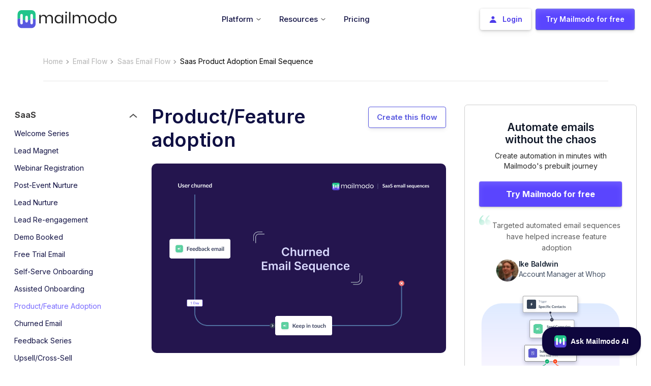

--- FILE ---
content_type: text/html; charset=utf-8
request_url: https://www.mailmodo.com/email-flow/saas-email-flow/saas-product-adoption-email-sequence/
body_size: 35306
content:
<!DOCTYPE html><html lang="en"><head><meta charSet="utf-8"/><meta name="viewport" content="width=device-width"/><meta property="og:site_name" content="Mailmodo"/><script type="application/ld+json">{"@context":"https://schema.org","@type":"BreadcrumbList","itemListElement":[{"@type":"ListItem","position":1,"name":"Home","item":"https://www.mailmodo.com/"},{"@type":"ListItem","position":2,"name":"email flow","item":"https://www.mailmodo.com/email-flow/"},{"@type":"ListItem","position":3,"name":"saas email flow","item":"https://www.mailmodo.com/email-flow/saas-email-flow/"},{"@type":"ListItem","position":4,"name":"saas product adoption email sequence","item":"https://www.mailmodo.com/email-flow/saas-email-flow/saas-product-adoption-email-sequence/"}]}</script><script type="application/ld+json">{"@context":"https://schema.org","@type":"ImageObject","name":"Mailmodo","url":"https://www.mailmodo.com/static/images/logo/logo-full.svg","width":"211","height":"39"}</script><title>SaaS Product Adoption Email Sequence to Educate Customers</title><meta name="robots" content="index,follow,max-image-preview:large"/><meta name="description" content="Use this SaaS product adoption email sequence to automate the email delivery to educate customers and get them to use the new feature of the product."/><meta name="twitter:card" content="summary_large_image"/><meta name="twitter:site" content="twitter.com/mailmodo"/><meta name="twitter:creator" content="@mailmodo"/><meta property="og:title" content="SaaS Product Adoption Email Sequence to Educate Customers"/><meta property="og:description" content="Use this SaaS product adoption email sequence to automate the email delivery to educate customers and get them to use the new feature of the product."/><meta property="og:url" content="https://www.mailmodo.com/email-flow/saas-email-flow/saas-product-adoption-email-sequence/"/><meta property="og:type" content="article"/><meta property="article:published_time" content="2022-06-16T21:01:17.357Z"/><meta property="article:modified_time" content="2026-01-15T10:14:44.287Z"/><meta property="article:author" content="Mailmodo"/><meta property="og:image" content="https://www.mailmodo.com/static/images/og-image.png"/><meta property="og:locale" content="en_US"/><link rel="canonical" href="https://www.mailmodo.com/email-flow/saas-email-flow/saas-product-adoption-email-sequence/"/><script type="application/ld+json">{"@context":"https://schema.org","@type":"WebPage","headline":"SaaS Product Adoption Email Sequence to Educate Customers","description":"Use this SaaS product adoption email sequence to automate the email delivery to educate customers and get them to use the new feature of the product.","image":"https://www.mailmodo.com/static/images/og-image.png","datePublished":"2022-06-16T21:01:17.357Z","dateModified":"2026-01-15T10:14:44.287Z","publisher":{"@type":"Organization","name":"Mailmodo","url":"https://www.mailmodo.com/","sameAs":["https://www.linkedin.com/company/mailmodo/","https://www.facebook.com/mailmodo/","https://www.instagram.com/mailmodohq/","https://www.youtube.com/@mailmodo"],"logo":"https://www.mailmodo.com/static/images/logo/logo-full.svg","description":"Mailmodo is a complete email marketing platform that helps email marketers to create and send interactive emails to drive growth and engagement.","address":{"@type":"PostalAddress","addressLocality":"Lewes","addressRegion":"DE","postalCode":"19958","streetAddress":"Mailmodo Technologies Inc. 16192, Coastal Highway","addressCountry":{"@type":"Country","name":"US"}},"contactPoint":{"@type":"ContactPoint","email":"enquiries@mailmodo.com","contactType":"customer service"}}}</script><script type="application/ld+json">{"@context":"https://schema.org","@type":"Article","headline":"SaaS Product Adoption Email Sequence to Educate Customers","description":"Use this SaaS product adoption email sequence to automate the email delivery to educate customers and get them to use the new feature of the product.","image":"https://www.mailmodo.com/static/images/og-image.png","datePublished":"2022-06-16T21:01:17.357Z","dateModified":"2026-01-15T10:14:44.287Z","mainEntityOfPage":{"@type":"WebPage","@id":"https://www.mailmodo.com/saas-email-flow/saas-product-adoption-email-sequence"},"author":{"@type":"Organization","name":"Mailmodo","url":"https://www.mailmodo.com/","description":"Use Mailmodo to create and send interactive emails your customers love. Drive conversions and get better email ROI. Sign up for a free trial now."},"publisher":{"@type":"Organization","name":"Mailmodo","url":"https://www.mailmodo.com/","sameAs":["https://www.linkedin.com/company/mailmodo/","https://www.facebook.com/mailmodo/","https://www.instagram.com/mailmodohq/","https://www.youtube.com/@mailmodo"],"logo":{"@type":"ImageObject","url":"https://www.mailmodo.com/static/images/logo/logo-full.svg","width":"211","height":"39"}}}</script><meta name="next-head-count" content="23"/><link rel="preload" href="/_next/static/media/e4af272ccee01ff0-s.p.woff2" as="font" type="font/woff2" crossorigin="anonymous" data-next-font="size-adjust"/><link rel="preload" href="/_next/static/css/09c8a824a4b98eb9.css" as="style"/><link rel="stylesheet" href="/_next/static/css/09c8a824a4b98eb9.css" data-n-g=""/><link rel="preload" href="/_next/static/css/b2a62470244a9b7a.css" as="style"/><link rel="stylesheet" href="/_next/static/css/b2a62470244a9b7a.css" data-n-p=""/><link rel="preload" href="/_next/static/css/4af1d6ad6125516c.css" as="style"/><link rel="stylesheet" href="/_next/static/css/4af1d6ad6125516c.css" data-n-p=""/><link rel="preload" href="/_next/static/css/50a80b2a5eeb7a10.css" as="style"/><link rel="stylesheet" href="/_next/static/css/50a80b2a5eeb7a10.css" data-n-p=""/><noscript data-n-css=""></noscript><script defer="" nomodule="" src="/_next/static/chunks/polyfills-78c92fac7aa8fdd8.js"></script><script src="/_next/static/chunks/webpack-855c78896f81ec62.js" defer=""></script><script src="/_next/static/chunks/framework-4218aa3ebf5bcfc6.js" defer=""></script><script src="/_next/static/chunks/main-f8edbb143f7dcd81.js" defer=""></script><script src="/_next/static/chunks/pages/_app-e83373a0016a98bf.js" defer=""></script><script src="/_next/static/chunks/7084-004672ad477be59b.js" defer=""></script><script src="/_next/static/chunks/9755-1060efb2e55ee4cb.js" defer=""></script><script src="/_next/static/chunks/8311-0169fcfd049e6de0.js" defer=""></script><script src="/_next/static/chunks/7888-231ae5346ce7fa89.js" defer=""></script><script src="/_next/static/chunks/pages/email-flow/%5Bcategory%5D/%5BcategoryItem%5D-89d4c506bb61faf3.js" defer=""></script><script src="/_next/static/0zG7I0m9ZoDjL3edCs8m2/_buildManifest.js" defer=""></script><script src="/_next/static/0zG7I0m9ZoDjL3edCs8m2/_ssgManifest.js" defer=""></script></head><body><div id="__next"><noscript><iframe loading="lazy" src="https://www.googletagmanager.com/ns.html?id=GTM-P6VTVV5" style="width:0;height:0;display:none;visibility:hidden"></iframe></noscript><link rel="shortcut xicon" href="/favicon.ico"/><div id="docsbotai-root"></div><main class="__className_c3f87e"><header class="header d-flex sticky-top mx-auto " data-is-stick="false" data-is-dark-page="false" style="width:100%;border-radius:0px;padding-left:0;padding-right:0;box-shadow:none;transform:none"><div class="headerNav_nav_tab__JIy3v container d-flex align-items-center" data-is-hero="false" data-is-animating="false"><div class="logo"><a class="a-for-nav" title="Home Page" href="/"><img class="headerNav_mailmodo_logo__YKVLw" src="/static/images/logo/logo-full.svg" alt="header-logo" width="198" height="36" title="header-logo"/></a></div><div class="headerNav_mobileHamburger__CSkfP"><a class="headerNav_hmSignup__RfQnb" href="https://manage.mailmodo.com/auth/signup?utm_content=nav-s&amp;utm_term=/email-flow/saas-email-flow/saas-product-adoption-email-sequence/" data-is-dark-mode="false">Try Mailmodo</a><img class="hamburger" alt="mailmodo-hamburger" title="mailmodo-hamburger" src="https://res.cloudinary.com/mailmodo/image/upload/v1732621153/strapi/drawer_open_2166650e7b.svg" height="36px" width="36px"/></div><ul class="menu list-unstyled d-md-flex w-100 align-items-center justify-content-center mobile-hide" style="margin-bottom:0"><li class="headerNav_hover_underline_animation__EP7gd menuitem dropdown" data-is-dark-page="false" data-is-guide-page="false"><span class="headerNav_heading_tag__TVbwj nav-menu-heading" style="padding:0" data-is-dark-page="false"> <div class="list_container"><span class="headerNav_list_item__dNOQC text-nowrap">Platform<img data-type="chevron_down" data-theme-dark="false" data-is-dark-page="false" class="headerNav_chevron_down__8fe2O" src="/static/images/icon/chevron-down.svg" alt="chevron-down" title="chevron-down" width="9" height="6"/></span></div></span><div style="left:-350%;width:610px" class="headerNav_drop_down_container__uKGlb dropdown-content" data-is-guide-page="false"><div class="styles_container__Qt9_y"><div class="styles_row__GTkOn"><div class="styles_leftCol__RcLH8"><a href="/tools/ai-email-template-generator/?utm_content=nav&amp;utm_term=/email-flow/saas-email-flow/saas-product-adoption-email-sequence/"><div class="styles_listItemContainer__Y2mlI"><img title="AI Email Template Generator" alt="AI Email Template Generator" loading="lazy" width="30" height="30" decoding="async" data-nimg="1" class="styles_icon___By90" style="color:transparent" src="https://res.cloudinary.com/mailmodo/image/upload/v1724129481/strapi/Component_6_379f8114fe.svg"/><p class="styles_title__Oiskg">AI Email Template Generator</p></div></a><a href="/features/ai-email-automation-platform/?utm_content=nav&amp;utm_term=/email-flow/saas-email-flow/saas-product-adoption-email-sequence/"><div class="styles_listItemContainer__Y2mlI"><img title="AI Email Automation Builder" alt="AI Email Automation Builder" loading="lazy" width="30" height="30" decoding="async" data-nimg="1" class="styles_icon___By90" style="color:transparent" src="https://res.cloudinary.com/mailmodo/image/upload/v1724129481/strapi/Component_6_3_5de6741ab9.svg"/><p class="styles_title__Oiskg">AI Email Automation Builder</p></div></a><a href="/features/ai-customer-segmentation/?utm_content=nav&amp;utm_term=/email-flow/saas-email-flow/saas-product-adoption-email-sequence/"><div class="styles_listItemContainer__Y2mlI"><img title="AI Segment Generator" alt="AI Segment Generator" loading="lazy" width="30" height="30" decoding="async" data-nimg="1" class="styles_icon___By90" style="color:transparent" src="https://res.cloudinary.com/mailmodo/image/upload/v1724129481/strapi/Component_6_2_0f34fbed81.svg"/><p class="styles_title__Oiskg">AI Segment Generator</p></div></a><a href="/features/ai-email-analytics-platform/?utm_content=nav&amp;utm_term=/email-flow/saas-email-flow/saas-product-adoption-email-sequence/"><div class="styles_listItemContainer__Y2mlI"><img title="AI Campaign Analyzer" alt="AI Campaign Analyzer" loading="lazy" width="30" height="30" decoding="async" data-nimg="1" class="styles_icon___By90" style="color:transparent" src="https://res.cloudinary.com/mailmodo/image/upload/v1759485624/strapi/Component_6_5754c28d58.svg"/><p class="styles_title__Oiskg">AI Campaign Analyzer</p></div></a><a href="/features/send-amp-emails/?utm_content=nav&amp;utm_term=/email-flow/saas-email-flow/saas-product-adoption-email-sequence/"><div class="styles_listItemContainer__Y2mlI"><img title="Interactive AMP Emails" alt="Interactive AMP Emails" loading="lazy" width="30" height="30" decoding="async" data-nimg="1" class="styles_icon___By90" style="color:transparent" src="https://res.cloudinary.com/mailmodo/image/upload/v1724129481/strapi/Component_5_b501d4fdf6.svg"/><p class="styles_title__Oiskg">Interactive AMP Emails</p></div></a><a href="/features/email-deliverability-service/?utm_content=nav&amp;utm_term=/email-flow/saas-email-flow/saas-product-adoption-email-sequence/"><div class="styles_listItemContainer__Y2mlI"><img title="Managed Deliverability" alt="Managed Deliverability" loading="lazy" width="30" height="30" decoding="async" data-nimg="1" class="styles_icon___By90" style="color:transparent" src="https://res.cloudinary.com/mailmodo/image/upload/v1724130182/strapi/Component_6_5_3485a41817.svg"/><p class="styles_title__Oiskg">Managed Deliverability</p></div></a><a href="/features/transactional-email-api/?utm_content=nav&amp;utm_term=/email-flow/saas-email-flow/saas-product-adoption-email-sequence/"><div class="styles_listItemContainer__Y2mlI"><img title="Email API Services" alt="Email API Services" loading="lazy" width="30" height="30" decoding="async" data-nimg="1" class="styles_icon___By90" style="color:transparent" src="https://res.cloudinary.com/mailmodo/image/upload/v1724129481/strapi/Component_6_4_15de9d0369.svg"/><p class="styles_title__Oiskg">Email API Services</p></div></a><a href="/features/?utm_content=nav&amp;utm_term=/email-flow/saas-email-flow/saas-product-adoption-email-sequence/" class="styles_seeAllFeatures___st02">See All Features <span>-&gt;</span></a></div><div class="styles_rightCol__q4uoa"><a href="/use-case/?utm_content=nav&amp;utm_term=/email-flow/saas-email-flow/saas-product-adoption-email-sequence/"><div class="styles_listItemContainer__Y2mlI"><p class="styles_title__Oiskg">Use Cases<img alt="Hover Icon Arrow" loading="lazy" width="25" height="25" decoding="async" data-nimg="1" class="styles_hoverIcon__FhUwS" style="color:transparent" src="https://res.cloudinary.com/mailmodo/image/upload/v1724147617/strapi/Frame_1_e20f9e557e.svg"/></p><p class="styles_description__bXxnN">Get ideas to drive high engagement in your next campaign</p></div></a><a href="/case-studies/?utm_content=nav&amp;utm_term=/email-flow/saas-email-flow/saas-product-adoption-email-sequence/"><div class="styles_listItemContainer__Y2mlI"><p class="styles_title__Oiskg">Case Study<img alt="Hover Icon Arrow" loading="lazy" width="25" height="25" decoding="async" data-nimg="1" class="styles_hoverIcon__FhUwS" style="color:transparent" src="https://res.cloudinary.com/mailmodo/image/upload/v1724147617/strapi/Frame_1_e20f9e557e.svg"/></p><p class="styles_description__bXxnN">Discover how brands like you are growing with email marketing</p></div></a><a href="/integrations/?utm_content=nav&amp;utm_term=/email-flow/saas-email-flow/saas-product-adoption-email-sequence/"><div class="styles_listItemContainer__Y2mlI"><p class="styles_title__Oiskg">Integrations<img alt="Hover Icon Arrow" loading="lazy" width="25" height="25" decoding="async" data-nimg="1" class="styles_hoverIcon__FhUwS" style="color:transparent" src="https://res.cloudinary.com/mailmodo/image/upload/v1724147617/strapi/Frame_1_e20f9e557e.svg"/></p><p class="styles_description__bXxnN">Connect Mailmodo with all your favourite platforms and tools</p><img title="Integrations" alt="Integrations" loading="lazy" width="174" height="38" decoding="async" data-nimg="1" class="styles_icon___By90" style="color:transparent" src="https://res.cloudinary.com/mailmodo/image/upload/v1724131848/strapi/Frame_1110167567_6867fb9995.svg"/><p class="styles_exploreMoreTitle__AJiqa">See 40+ Integrations<!-- --> <span>-&gt;</span></p></div></a></div></div><div class="styles_exploreMoreSection__buA2q"><img title="Book a Demo" alt="Book a Demo" loading="lazy" width="20" height="20" decoding="async" data-nimg="1" class="styles_icon___By90" style="color:transparent" src="https://res.cloudinary.com/mailmodo/image/upload/v1724133242/strapi/Frame_8616f54916.svg"/><p class="styles_exploreMoreTxt__UeUYX">Explore how Mailmodo can help grow your business</p><a href="https://www.mailmodo.com/demo/?utm_content=nav-d&amp;utm_term=/email-flow/saas-email-flow/saas-product-adoption-email-sequence/" class="styles_demoLink__j_EGM">Book a Demo<span>-&gt;</span></a></div></div></div></li><li class="headerNav_hover_underline_animation__EP7gd menuitem dropdown" data-is-dark-page="false" data-is-guide-page="false"><span class="headerNav_heading_tag__TVbwj nav-menu-heading" style="padding:0" data-is-dark-page="false"> <div class="list_container"><span class="headerNav_list_item__dNOQC text-nowrap">Resources<img data-type="chevron_down" data-theme-dark="false" data-is-dark-page="false" class="headerNav_chevron_down__8fe2O" src="/static/images/icon/chevron-down.svg" alt="chevron-down" title="chevron-down" width="9" height="6"/></span></div></span><div style="left:-342%;width:800px" class="headerNav_drop_down_container__uKGlb dropdown-content" data-is-guide-page="false"><div class="styles_container__mMP_7"><div class="styles_row__nmbC2"><div class="styles_leftCol__HJdna"><p class="styles_colHeading__NYh33">Learn Marketing</p><a href="/guides/?utm_content=nav&amp;utm_term=/email-flow/saas-email-flow/saas-product-adoption-email-sequence/"><div class="styles_listItemContainer__Vi3sK"><img title="Guides" alt="Guides" loading="lazy" width="30" height="30" decoding="async" data-nimg="1" class="styles_icon__H_X74" style="color:transparent" src="https://res.cloudinary.com/mailmodo/image/upload/v1724135181/strapi/Component_6_c5e0daaeff.svg"/><p class="styles_title__Tplj9">Guides</p></div></a><a href="/email-templates/?utm_content=nav&amp;utm_term=/email-flow/saas-email-flow/saas-product-adoption-email-sequence/"><div class="styles_listItemContainer__Vi3sK"><img title="Email Templates" alt="Email Templates" loading="lazy" width="30" height="30" decoding="async" data-nimg="1" class="styles_icon__H_X74" style="color:transparent" src="https://res.cloudinary.com/mailmodo/image/upload/v1724135181/strapi/Component_6_1_b94c1538f0.svg"/><p class="styles_title__Tplj9">Email Templates</p></div></a><a href="/email-flow/?utm_content=nav&amp;utm_term=/email-flow/saas-email-flow/saas-product-adoption-email-sequence/"><div class="styles_listItemContainer__Vi3sK"><img title="Email Flows" alt="Email Flows" loading="lazy" width="30" height="30" decoding="async" data-nimg="1" class="styles_icon__H_X74" style="color:transparent" src="https://res.cloudinary.com/mailmodo/image/upload/v1724135181/strapi/Component_6_2_8199cf0a0b.svg"/><p class="styles_title__Tplj9">Email Flows</p></div></a><a href="/ebook/?utm_content=nav&amp;utm_term=/email-flow/saas-email-flow/saas-product-adoption-email-sequence/"><div class="styles_listItemContainer__Vi3sK"><img title="Ebooks &amp; Reports" alt="Ebooks &amp; Reports" loading="lazy" width="30" height="30" decoding="async" data-nimg="1" class="styles_icon__H_X74" style="color:transparent" src="https://res.cloudinary.com/mailmodo/image/upload/v1724135181/strapi/Component_6_3_56d5c3bb24.svg"/><p class="styles_title__Tplj9">Ebooks &amp; Reports</p></div></a><a href="/videos/?utm_content=nav&amp;utm_term=/email-flow/saas-email-flow/saas-product-adoption-email-sequence/"><div class="styles_listItemContainer__Vi3sK"><img title="Marketing Videos" alt="Marketing Videos" loading="lazy" width="30" height="30" decoding="async" data-nimg="1" class="styles_icon__H_X74" style="color:transparent" src="https://res.cloudinary.com/mailmodo/image/upload/v1731387089/strapi/Component_6_eb29120732.svg"/><p class="styles_title__Tplj9">Marketing Videos</p></div></a><a href="/newsletter/?utm_content=nav&amp;utm_term=/email-flow/saas-email-flow/saas-product-adoption-email-sequence/"><div class="styles_listItemContainer__Vi3sK"><img title="Newsletter" alt="Newsletter" loading="lazy" width="30" height="30" decoding="async" data-nimg="1" class="styles_icon__H_X74" style="color:transparent" src="https://res.cloudinary.com/mailmodo/image/upload/v1731390045/strapi/Component_6_1_ff62f1d319.svg"/><p class="styles_title__Tplj9">Newsletter</p></div></a><a href="/tools/?utm_content=nav&amp;utm_term=/email-flow/saas-email-flow/saas-product-adoption-email-sequence/"><div class="styles_listItemContainer__Vi3sK"><img title="Free Tools" alt="Free Tools" loading="lazy" width="30" height="30" decoding="async" data-nimg="1" class="styles_icon__H_X74" style="color:transparent" src="https://res.cloudinary.com/mailmodo/image/upload/v1725439854/strapi/Marketing_Tools_54c2359a94.svg"/><p class="styles_title__Tplj9">Free Tools</p></div></a><a href="/resources/?utm_content=nav&amp;utm_term=/email-flow/saas-email-flow/saas-product-adoption-email-sequence/" class="styles_seeAllResources__o4bES">See More Resources <span>-&gt;</span></a></div><div class="styles_midCol__CCpaX"><p class="styles_colHeading__NYh33">Help</p><a href="https://support.mailmodo.com/?utm_content=nav&amp;utm_term=/email-flow/saas-email-flow/saas-product-adoption-email-sequence/" target="_blank"><div class="styles_listItemContainer__Vi3sK"><img title="Help Docs" alt="Help Docs" loading="lazy" width="30" height="30" decoding="async" data-nimg="1" class="styles_icon__H_X74" style="color:transparent" src="https://res.cloudinary.com/mailmodo/image/upload/v1724135181/strapi/Component_6_5_286d2dd359.svg"/><p class="styles_title__Tplj9">Help Docs</p></div></a><a href="https://www.mailmodo.com/developers/8e957152b6128-getting-started-with-mailmodo-api/?utm_content=nav&amp;utm_term=/email-flow/saas-email-flow/saas-product-adoption-email-sequence/" target="_self"><div class="styles_listItemContainer__Vi3sK"><img title="API Docs" alt="API Docs" loading="lazy" width="30" height="30" decoding="async" data-nimg="1" class="styles_icon__H_X74" style="color:transparent" src="https://res.cloudinary.com/mailmodo/image/upload/v1724135181/strapi/Component_6_6_6e35f9683c.svg"/><p class="styles_title__Tplj9">API Docs</p></div></a><a href="mailto:enquiries@mailmodo.com?utm_content=nav&amp;utm_term=/email-flow/saas-email-flow/saas-product-adoption-email-sequence/" target="_blank"><div class="styles_listItemContainer__Vi3sK"><img title="Email Us" alt="Email Us" loading="lazy" width="30" height="30" decoding="async" data-nimg="1" class="styles_icon__H_X74" style="color:transparent" src="https://res.cloudinary.com/mailmodo/image/upload/v1724135181/strapi/Component_7_cc5805f92a.svg"/><p class="styles_title__Tplj9">Email Us</p></div></a></div><div class="styles_rightCol__ncxPU"><div class="styles_colRow__viAjB"><p class="styles_colHeading__NYh33">Email Masterclass <span>FREE</span></p><a href="/courses/email-marketing-certification/?utm_content=nav&amp;utm_term=/email-flow/saas-email-flow/saas-product-adoption-email-sequence/"><img title="Email Masterclass" alt="Email Masterclass" loading="lazy" width="434" height="245" decoding="async" data-nimg="1" class="styles_media__FlWKd" style="color:transparent" srcSet="/_next/image/?url=https%3A%2F%2Fres.cloudinary.com%2Fmailmodo%2Fimage%2Fupload%2Ff_auto%2Cq_100%2Fv1724136701%2Fstrapi%2FGroup_1110166345_c3b3416a4f.png&amp;w=640&amp;q=75&amp;dpl=dpl_FfESWC3GJH47Q3NTrxo1r7Mxb6Wd 1x, /_next/image/?url=https%3A%2F%2Fres.cloudinary.com%2Fmailmodo%2Fimage%2Fupload%2Ff_auto%2Cq_100%2Fv1724136701%2Fstrapi%2FGroup_1110166345_c3b3416a4f.png&amp;w=1080&amp;q=75&amp;dpl=dpl_FfESWC3GJH47Q3NTrxo1r7Mxb6Wd 2x" src="/_next/image/?url=https%3A%2F%2Fres.cloudinary.com%2Fmailmodo%2Fimage%2Fupload%2Ff_auto%2Cq_100%2Fv1724136701%2Fstrapi%2FGroup_1110166345_c3b3416a4f.png&amp;w=1080&amp;q=75&amp;dpl=dpl_FfESWC3GJH47Q3NTrxo1r7Mxb6Wd"/></a><a href="/courses/email-marketing-certification/?utm_content=nav&amp;utm_term=/email-flow/saas-email-flow/saas-product-adoption-email-sequence/" class="styles_enrollLink__zwgGt">Enrol Now <span>-&gt;</span></a></div><div class="styles_colRow__viAjB"><p class="styles_colHeading__NYh33">Email Marketing 101 <span>FREE</span></p><a href="/guides/email-marketing/?utm_content=nav&amp;utm_term=/email-flow/saas-email-flow/saas-product-adoption-email-sequence/" class="styles_enrollLink__zwgGt">Read Now <span>-&gt;</span></a></div></div></div></div></div></li><li class="menuitem dropdown headerNav_pricing_tab__2rzL6"><a href="/pricing/?utm_content=nav&amp;utm_term=/email-flow/saas-email-flow/saas-product-adoption-email-sequence/" class="headerNav_heading_tag__TVbwj nav-menu-heading" style="padding:0" data-is-dark-page="false"><div class="list_container"><span>Pricing</span></div></a></li></ul><ul class="null menu list-unstyled mobile-hide ml-auto
           headerNav_desktopCTABtns__Wnkqu"><li class="menuitem p-0 d-flex headerNav_login_desktop_wrapper__fXjho"><a id="nav-login-button" class="headerNav_login_desktop__tfLS7" data-theme-dark="false" data-is-dark-page="false" href="https://manage.mailmodo.com/auth/login?utm_content=login&amp;utm_term=/email-flow/saas-email-flow/saas-product-adoption-email-sequence/"><button><img src="https://res.cloudinary.com/mailmodo/image/upload/v1667737265/strapi/user_icon_3_3c06e6106e.png" alt="user_icon_3_3c06e6106e" title="user_icon_3_3c06e6106e" width="14" height="14"/><span>Login</span></button></a></li><li class="menuitem p-0 d-flex headerNav_login_desktop_wrapper__fXjho"><a id="nav-signup-button" class="headerNav_signup_desktop__rQPB6" data-theme-dark="false" data-is-dark-page="false" data-is-studio-page="false" href="https://manage.mailmodo.com/auth/signup?utm_content=nav-s&amp;utm_term=/email-flow/saas-email-flow/saas-product-adoption-email-sequence/"><button><span>Try Mailmodo for free</span></button></a></li></ul><div class="styles_mobileMenuOverlay__UAaHR" data-is-open="false"><div class="styles_mobileMenu__1krrg" data-is-open="false"><div class="styles_mobileMenuHeader__5xdDi"><a href="/" class="styles_mobileLogo__pShxW"><img src="/static/images/logo/logo-full.svg" alt="MailModo Logo" width="150" height="30"/></a><button class="styles_closeButton__csn0s" aria-label="Close menu"><img src="https://res.cloudinary.com/mailmodo/image/upload/v1732621153/strapi/drawer_close_6919b4558a.svg" alt="Close" width="24" height="24"/></button></div><div class="styles_container__lD9Xw"><div class="styles_menuContainer___0_XI "><a href="/pricing/?utm_content=nav&amp;utm_term=/email-flow/saas-email-flow/saas-product-adoption-email-sequence/" class="styles_menuLink__h_GeF">Pricing</a><hr class="styles_divider__OxyWX"/><div class="styles_accordion__DYq9Y"><button class="styles_accordionHeader__iIkZk" data-is-open="false">Platform<img alt="dropdown_e5706cedc1" loading="lazy" width="24" height="24" decoding="async" data-nimg="1" class="styles_arrow__PNVu_" style="color:transparent" src="https://res.cloudinary.com/mailmodo/image/upload/v1732621153/strapi/dropdown_e5706cedc1.svg"/></button><div class="collapse"><div class="styles_menuItem__tkMGJ"><a href="/tools/ai-email-template-generator/?utm_content=nav&amp;utm_term=/email-flow/saas-email-flow/saas-product-adoption-email-sequence/"><div class="styles_listItemContainer__uvRJX"><img title="AI Email Template Generator" alt="AI Email Template Generator" loading="lazy" width="30" height="30" decoding="async" data-nimg="1" class="styles_icon__91mcJ" style="color:transparent" src="https://res.cloudinary.com/mailmodo/image/upload/v1724129481/strapi/Component_6_379f8114fe.svg"/><p class="styles_title__GyBOJ">AI Email Template Generator</p></div></a><a href="/features/ai-email-automation-platform/?utm_content=nav&amp;utm_term=/email-flow/saas-email-flow/saas-product-adoption-email-sequence/"><div class="styles_listItemContainer__uvRJX"><img title="AI Email Automation Builder" alt="AI Email Automation Builder" loading="lazy" width="30" height="30" decoding="async" data-nimg="1" class="styles_icon__91mcJ" style="color:transparent" src="https://res.cloudinary.com/mailmodo/image/upload/v1724129481/strapi/Component_6_3_5de6741ab9.svg"/><p class="styles_title__GyBOJ">AI Email Automation Builder</p></div></a><a href="/features/ai-customer-segmentation/?utm_content=nav&amp;utm_term=/email-flow/saas-email-flow/saas-product-adoption-email-sequence/"><div class="styles_listItemContainer__uvRJX"><img title="AI Segment Generator" alt="AI Segment Generator" loading="lazy" width="30" height="30" decoding="async" data-nimg="1" class="styles_icon__91mcJ" style="color:transparent" src="https://res.cloudinary.com/mailmodo/image/upload/v1724129481/strapi/Component_6_2_0f34fbed81.svg"/><p class="styles_title__GyBOJ">AI Segment Generator</p></div></a><a href="/features/ai-email-analytics-platform/?utm_content=nav&amp;utm_term=/email-flow/saas-email-flow/saas-product-adoption-email-sequence/"><div class="styles_listItemContainer__uvRJX"><img title="AI Campaign Analyzer" alt="AI Campaign Analyzer" loading="lazy" width="30" height="30" decoding="async" data-nimg="1" class="styles_icon__91mcJ" style="color:transparent" src="https://res.cloudinary.com/mailmodo/image/upload/v1759485624/strapi/Component_6_5754c28d58.svg"/><p class="styles_title__GyBOJ">AI Campaign Analyzer</p></div></a><a href="/features/send-amp-emails/?utm_content=nav&amp;utm_term=/email-flow/saas-email-flow/saas-product-adoption-email-sequence/"><div class="styles_listItemContainer__uvRJX"><img title="Interactive AMP Emails" alt="Interactive AMP Emails" loading="lazy" width="30" height="30" decoding="async" data-nimg="1" class="styles_icon__91mcJ" style="color:transparent" src="https://res.cloudinary.com/mailmodo/image/upload/v1724129481/strapi/Component_5_b501d4fdf6.svg"/><p class="styles_title__GyBOJ">Interactive AMP Emails</p></div></a><a href="/features/email-deliverability-service/?utm_content=nav&amp;utm_term=/email-flow/saas-email-flow/saas-product-adoption-email-sequence/"><div class="styles_listItemContainer__uvRJX"><img title="Managed Deliverability" alt="Managed Deliverability" loading="lazy" width="30" height="30" decoding="async" data-nimg="1" class="styles_icon__91mcJ" style="color:transparent" src="https://res.cloudinary.com/mailmodo/image/upload/v1724130182/strapi/Component_6_5_3485a41817.svg"/><p class="styles_title__GyBOJ">Managed Deliverability</p></div></a><a href="/features/transactional-email-api/?utm_content=nav&amp;utm_term=/email-flow/saas-email-flow/saas-product-adoption-email-sequence/"><div class="styles_listItemContainer__uvRJX"><img title="Email API Services" alt="Email API Services" loading="lazy" width="30" height="30" decoding="async" data-nimg="1" class="styles_icon__91mcJ" style="color:transparent" src="https://res.cloudinary.com/mailmodo/image/upload/v1724129481/strapi/Component_6_4_15de9d0369.svg"/><p class="styles_title__GyBOJ">Email API Services</p></div></a><a href="/features/?utm_content=nav&amp;utm_term=/email-flow/saas-email-flow/saas-product-adoption-email-sequence/" class="styles_seeAll__Zqy1x">See All Features<!-- --> <span>-&gt;</span></a></div></div></div><hr class="styles_divider__OxyWX"/><div class="styles_accordion__DYq9Y"><button class="styles_accordionHeader__iIkZk" data-is-open="false">Resources<img alt="dropdown_e5706cedc1" loading="lazy" width="24" height="24" decoding="async" data-nimg="1" class="styles_arrow__PNVu_" style="color:transparent" src="https://res.cloudinary.com/mailmodo/image/upload/v1732621153/strapi/dropdown_e5706cedc1.svg"/></button><div class="collapse"><div class="styles_menuItem__tkMGJ"><a href="/guides/?utm_content=nav&amp;utm_term=/email-flow/saas-email-flow/saas-product-adoption-email-sequence/"><div class="styles_listItemContainer__uvRJX"><img title="Guides" alt="Guides" loading="lazy" width="30" height="30" decoding="async" data-nimg="1" class="styles_icon__91mcJ" style="color:transparent" src="https://res.cloudinary.com/mailmodo/image/upload/v1724135181/strapi/Component_6_c5e0daaeff.svg"/><p class="styles_title__GyBOJ">Guides</p></div></a><a href="/email-templates/?utm_content=nav&amp;utm_term=/email-flow/saas-email-flow/saas-product-adoption-email-sequence/"><div class="styles_listItemContainer__uvRJX"><img title="Email Templates" alt="Email Templates" loading="lazy" width="30" height="30" decoding="async" data-nimg="1" class="styles_icon__91mcJ" style="color:transparent" src="https://res.cloudinary.com/mailmodo/image/upload/v1724135181/strapi/Component_6_1_b94c1538f0.svg"/><p class="styles_title__GyBOJ">Email Templates</p></div></a><a href="/email-flow/?utm_content=nav&amp;utm_term=/email-flow/saas-email-flow/saas-product-adoption-email-sequence/"><div class="styles_listItemContainer__uvRJX"><img title="Email Flows" alt="Email Flows" loading="lazy" width="30" height="30" decoding="async" data-nimg="1" class="styles_icon__91mcJ" style="color:transparent" src="https://res.cloudinary.com/mailmodo/image/upload/v1724135181/strapi/Component_6_2_8199cf0a0b.svg"/><p class="styles_title__GyBOJ">Email Flows</p></div></a><a href="/ebook/?utm_content=nav&amp;utm_term=/email-flow/saas-email-flow/saas-product-adoption-email-sequence/"><div class="styles_listItemContainer__uvRJX"><img title="Ebooks &amp; Reports" alt="Ebooks &amp; Reports" loading="lazy" width="30" height="30" decoding="async" data-nimg="1" class="styles_icon__91mcJ" style="color:transparent" src="https://res.cloudinary.com/mailmodo/image/upload/v1724135181/strapi/Component_6_3_56d5c3bb24.svg"/><p class="styles_title__GyBOJ">Ebooks &amp; Reports</p></div></a><a href="/videos/?utm_content=nav&amp;utm_term=/email-flow/saas-email-flow/saas-product-adoption-email-sequence/"><div class="styles_listItemContainer__uvRJX"><img title="Marketing Videos" alt="Marketing Videos" loading="lazy" width="30" height="30" decoding="async" data-nimg="1" class="styles_icon__91mcJ" style="color:transparent" src="https://res.cloudinary.com/mailmodo/image/upload/v1731387089/strapi/Component_6_eb29120732.svg"/><p class="styles_title__GyBOJ">Marketing Videos</p></div></a><a href="/newsletter/?utm_content=nav&amp;utm_term=/email-flow/saas-email-flow/saas-product-adoption-email-sequence/"><div class="styles_listItemContainer__uvRJX"><img title="Newsletter" alt="Newsletter" loading="lazy" width="30" height="30" decoding="async" data-nimg="1" class="styles_icon__91mcJ" style="color:transparent" src="https://res.cloudinary.com/mailmodo/image/upload/v1731390045/strapi/Component_6_1_ff62f1d319.svg"/><p class="styles_title__GyBOJ">Newsletter</p></div></a><a href="/tools/?utm_content=nav&amp;utm_term=/email-flow/saas-email-flow/saas-product-adoption-email-sequence/"><div class="styles_listItemContainer__uvRJX"><img title="Free Tools" alt="Free Tools" loading="lazy" width="30" height="30" decoding="async" data-nimg="1" class="styles_icon__91mcJ" style="color:transparent" src="https://res.cloudinary.com/mailmodo/image/upload/v1725439854/strapi/Marketing_Tools_54c2359a94.svg"/><p class="styles_title__GyBOJ">Free Tools</p></div></a><a href="/resources/?utm_content=nav&amp;utm_term=/email-flow/saas-email-flow/saas-product-adoption-email-sequence/" class="styles_seeAll__Zqy1x">See More Resources<!-- --> <span>-&gt;</span></a></div></div></div><hr class="styles_divider__OxyWX"/></div><div class="styles_ctaLinkContainer__ny4aq"><a href="https://manage.mailmodo.com/auth/signup?utm_content=nav-s&amp;utm_term=/email-flow/saas-email-flow/saas-product-adoption-email-sequence/" class="styles_signUpLink__CR7aw">Try Mailmodo for free</a></div></div></div></div></div></header><div class="container"><div class="categoryItem_breadcrumb_container__PYooo"><nav class="Breadcrumb_breadcrumb_wrapper__Gr829" aria-label="breadcrumb" data-is-custom-styling="false" data-is-dark-mode="false"><ol class="Breadcrumb_breadcrumb__Uhk8H"><li class="Breadcrumb_breadcrumb_item__DaBJL"><a href="/" title="Home">Home</a><img height="8" width="8" alt="breadcrumb arrow" title="breadcrumb arrow icon" src="/static/images/icon/breadcrumb-arrow.svg" style="opacity:0.4"/></li><li class="Breadcrumb_breadcrumb_item__DaBJL"><a href="/email-flow/" title="email-flow">email flow</a><img height="8" width="8" alt="breadcrumb arrow" title="breadcrumb arrow icon" src="/static/images/icon/breadcrumb-arrow.svg" style="opacity:0.4"/></li><li class="Breadcrumb_breadcrumb_item__DaBJL"><a href="/email-flow/saas-email-flow/" title="saas-email-flow">saas email flow</a><img height="8" width="8" alt="breadcrumb arrow" title="breadcrumb arrow icon" src="/static/images/icon/breadcrumb-arrow.svg" style="opacity:0.4"/></li><li class="Breadcrumb_breadcrumb_item__DaBJL"><span disabled="">saas product adoption email sequence</span><img hidden="" height="8" width="8" alt="breadcrumb arrow" title="breadcrumb arrow icon" src="/static/images/icon/breadcrumb-arrow.svg" style="opacity:0.4"/></li></ol></nav></div><div class="categoryItem_component__kJryw"><div class="categoryItem_side_navbar_wrapper__lGHUl"><div class="categoryItem_accordion__62nR1 "><div><button type="button" id="toggle1" class="categoryItem_accord_btn__d_9Z6 btn btn-link"><span>SaaS</span><div style="transform:scaleY(-1);transition:0.2s"><span style="box-sizing:border-box;display:inline-block;overflow:hidden;width:initial;height:initial;background:none;opacity:1;border:0;margin:0;padding:0;position:relative;max-width:100%"><span style="box-sizing:border-box;display:block;width:initial;height:initial;background:none;opacity:1;border:0;margin:0;padding:0;max-width:100%"><img style="display:block;max-width:100%;width:initial;height:initial;background:none;opacity:1;border:0;margin:0;padding:0" alt="" aria-hidden="true" src="data:image/svg+xml,%3csvg%20xmlns=%27http://www.w3.org/2000/svg%27%20version=%271.1%27%20width=%2716%27%20height=%2716%27/%3e"/></span><img alt="chevron-down" src="[data-uri]" decoding="async" data-nimg="intrinsic" style="position:absolute;top:0;left:0;bottom:0;right:0;box-sizing:border-box;padding:0;border:none;margin:auto;display:block;width:0;height:0;min-width:100%;max-width:100%;min-height:100%;max-height:100%"/><noscript><img alt="chevron-down" loading="lazy" decoding="async" data-nimg="intrinsic" style="position:absolute;top:0;left:0;bottom:0;right:0;box-sizing:border-box;padding:0;border:none;margin:auto;display:block;width:0;height:0;min-width:100%;max-width:100%;min-height:100%;max-height:100%" srcSet="/static/images/icon/chevron-down.svg?w=16&amp;q=75 1x, /static/images/icon/chevron-down.svg?w=32&amp;q=75 2x" src="/static/images/icon/chevron-down.svg?w=32&amp;q=75"/></noscript></span></div></button><div class="collapse show"><div class="categoryItem_accord_card__TmEur card"><div><div class="styles_sidebar__J7I_N"><a href="/email-flow/saas-email-flow/saas-welcome-email-sequence/"><div class="styles_item___Q22T"><div class="styles_back__e6lH1"><span>Welcome Series</span></div></div></a><a href="/email-flow/saas-email-flow/saas-lead-magnet-email-sequence/"><div class="styles_item___Q22T"><div class="styles_back__e6lH1"><span>Lead Magnet</span></div></div></a><a href="/email-flow/saas-email-flow/saas-webinar-email-sequence/"><div class="styles_item___Q22T"><div class="styles_back__e6lH1"><span>Webinar Registration</span></div></div></a><a href="/email-flow/saas-email-flow/saas-post-event-email-sequence/"><div class="styles_item___Q22T"><div class="styles_back__e6lH1"><span>Post-Event Nurture</span></div></div></a><a href="/email-flow/saas-email-flow/lead-nurture-email-flow/"><div class="styles_item___Q22T"><div class="styles_back__e6lH1"><span>Lead Nurture</span></div></div></a><a href="/email-flow/saas-email-flow/lead-re-engagement-sequence/"><div class="styles_item___Q22T"><div class="styles_back__e6lH1"><span>Lead Re-engagement</span></div></div></a><a href="/email-flow/saas-email-flow/saas-demo-booked-email-sequence/"><div class="styles_item___Q22T"><div class="styles_back__e6lH1"><span>Demo Booked</span></div></div></a><a href="/email-flow/saas-email-flow/saas-free-to-paid-email-sequence/"><div class="styles_item___Q22T"><div class="styles_back__e6lH1"><span>Free Trial Email</span></div></div></a><a href="/email-flow/saas-email-flow/self-serve-saas-onboarding-email-sequence/"><div class="styles_item___Q22T"><div class="styles_back__e6lH1"><span>Self-Serve Onboarding</span></div></div></a><a href="/email-flow/saas-email-flow/assisted-saas-onboarding-email-sequence/"><div class="styles_item___Q22T"><div class="styles_back__e6lH1"><span>Assisted Onboarding</span></div></div></a><a href="/email-flow/saas-email-flow/saas-product-adoption-email-sequence/"><div class="styles_item___Q22T"><div class="styles_active__W1Bve"><span>Product/Feature Adoption</span></div></div></a><a href="/email-flow/saas-email-flow/saas-churned-email-sequence/"><div class="styles_item___Q22T"><div class="styles_back__e6lH1"><span>Churned Email</span></div></div></a><a href="/email-flow/saas-email-flow/saas-feedback-email-sequence/"><div class="styles_item___Q22T"><div class="styles_back__e6lH1"><span>Feedback Series</span></div></div></a><a href="/email-flow/saas-email-flow/saas-upsell-email-sequence/"><div class="styles_item___Q22T"><div class="styles_back__e6lH1"><span>Upsell/Cross-Sell</span></div></div></a><a href="/email-flow/saas-email-flow/saas-churn-prevention-email-sequence/"><div class="styles_item___Q22T"><div class="styles_back__e6lH1"><span>Churn Prevention</span></div></div></a><a href="/email-flow/saas-email-flow/saas-event-marketing-email-sequence/"><div class="styles_item___Q22T"><div class="styles_back__e6lH1"><span>Event Marketing</span></div></div></a><a href="/email-flow/saas-email-flow/saas-customer-engagement/"><div class="styles_item___Q22T"><div class="styles_back__e6lH1"><span>Customer Engagement</span></div></div></a></div></div></div></div></div></div><hr class="categoryItem_accordion_divider__3A1JO"/><div class="categoryItem_accordion__62nR1 "><div><button type="button" id="toggle1" class="categoryItem_accord_btn__d_9Z6 btn btn-link"><span>Other Industries</span><div style="transform:scaleY(1);transition:0.2s"><span style="box-sizing:border-box;display:inline-block;overflow:hidden;width:initial;height:initial;background:none;opacity:1;border:0;margin:0;padding:0;position:relative;max-width:100%"><span style="box-sizing:border-box;display:block;width:initial;height:initial;background:none;opacity:1;border:0;margin:0;padding:0;max-width:100%"><img style="display:block;max-width:100%;width:initial;height:initial;background:none;opacity:1;border:0;margin:0;padding:0" alt="" aria-hidden="true" src="data:image/svg+xml,%3csvg%20xmlns=%27http://www.w3.org/2000/svg%27%20version=%271.1%27%20width=%2716%27%20height=%2716%27/%3e"/></span><img alt="chevron-down" src="[data-uri]" decoding="async" data-nimg="intrinsic" style="position:absolute;top:0;left:0;bottom:0;right:0;box-sizing:border-box;padding:0;border:none;margin:auto;display:block;width:0;height:0;min-width:100%;max-width:100%;min-height:100%;max-height:100%"/><noscript><img alt="chevron-down" loading="lazy" decoding="async" data-nimg="intrinsic" style="position:absolute;top:0;left:0;bottom:0;right:0;box-sizing:border-box;padding:0;border:none;margin:auto;display:block;width:0;height:0;min-width:100%;max-width:100%;min-height:100%;max-height:100%" srcSet="/static/images/icon/chevron-down.svg?w=16&amp;q=75 1x, /static/images/icon/chevron-down.svg?w=32&amp;q=75 2x" src="/static/images/icon/chevron-down.svg?w=32&amp;q=75"/></noscript></span></div></button><div class="collapse"><div class="categoryItem_accord_card__TmEur card"><div><div class="styles_sidebar__J7I_N"><a href="/email-flow/"><div class="styles_item___Q22T"><div style="display:flex" class="styles_back__e6lH1"><span>All</span></div></div></a><a href="/email-flow/saas-email-flow/"><div class="styles_item___Q22T"><div class="styles_back__e6lH1"><span>SaaS</span></div></div></a><a href="/email-flow/real-estate-email-flow/"><div class="styles_item___Q22T"><div class="styles_back__e6lH1"><span>Real Estate</span></div></div></a><a href="/email-flow/fintech-email-flow/"><div class="styles_item___Q22T"><div class="styles_back__e6lH1"><span>Fintech</span></div></div></a><a href="/email-flow/ecommerce-email-flows/"><div class="styles_item___Q22T"><div class="styles_back__e6lH1"><span>Ecommerce</span></div></div></a><a href="/email-flow/edtech-email-flow/"><div class="styles_item___Q22T"><div class="styles_back__e6lH1"><span>EdTech</span></div></div></a></div></div></div></div></div></div></div><div class="categoryItem_boxprops__N57GV" style="flex-grow:2"><div class="categoryItem_maindiv__8wf5q" style="flex-grow:2"><div><div class="styles_sidebar1__XUMwa"><select><option value="all">All</option><option value="saas-email-flow" selected="">SaaS</option><option value="real-estate-email-flow">Real Estate</option><option value="fintech-email-flow">Fintech</option><option value="ecommerce-email-flows">Ecommerce</option><option value="edtech-email-flow">EdTech</option></select></div></div><div class="category_markdown_content__L7rOx"><div class="category_heading_with_button__3txgW"><h1>Product/Feature adoption</h1><a href="https://manage.mailmodo.com/app/journey-new/create/setup?prebuilt-journey-id=47821c2c-d277-46f5-bde2-cac1c2ed95da&amp;trigger=Contact%20enters%20or%20leaves%20a%20segment" target="_blank"><button>Create this flow</button></a></div><article class="category_content__544Fa"><div><p><img loading='lazy' decoding='async'  src="https://res.cloudinary.com/mailmodo/image/upload/v1696398105/strapi/Churned_email_ac93440e82.png" title="https://res.cloudinary.com/mailmodo/image/upload/v1696398105/strapi/Churned_email_ac93440e82.png" alt="Churned email.png" ></p>
<p>Churn is one of the most important aspects of customer satisfaction. It is one of the clearest indicators of product-market fit, customer satisfaction, and long-term revenue stability. Every customer who leaves represents not just lost subscription revenue but also valuable insights into what isn’t working. Churn often happens due to issues like incomplete onboarding, unclear value, pricing objections, or unmet expectations—all common challenges across SaaS products.</p>
<p>Reaching churned users is rarely simple. They’ve already left the product, so in-app prompts or product-led nudges won’t work. That’s why email becomes the most reliable way to understand why they churned and whether there’s still an opportunity to reconnect; and just ones email won’t work.</p>
<p>In this guide, you’ll learn how to build a complete churned customer email sequence for SaaS, from planning and segmentation to templates, workflow automation, and ongoing optimization.</p>
<h2 id="why-email-should-be-your-preferred-channel-for-churn-recovery">Why email should be your preferred channel for churn recovery</h2>
<p>For churn recovery in SaaS, email stands out because it allows you to reach users even after they’ve stopped engaging with the product. Many churned customers no longer log in, so email becomes the only channel that guarantees visibility.</p>
<p>Email also gives you the flexibility to personalize messages based on plan type, usage data, the features they explored, or their cancellation reason. This level of contextual communication is essential when asking for honest feedback.</p>
<p>Another advantage is automation. You can trigger emails immediately after churn—when motivations and frustrations are still fresh. Well-timed messages increase the chances of getting truthful responses.</p>
<p>However, a single email isn’t enough, though. Most users won’t respond on the first attempt. That’s why a short, thoughtful sequence works better. It allows you to ask for feedback, share updates, and keep the relationship warm without being intrusive.</p>
<h2 id="what-is-a-churned-customer-email-sequence">What is a churned customer email sequence?</h2>
<p><strong>A churned customer email sequence is a set of automated emails sent to users after they cancel their SaaS subscription. These emails help you understand why they left, identify product gaps, and create opportunities for future re-engagement.</strong></p>
<h2 id="how-to-build-a-churned-customer-email-sequence">How to build a churned customer email sequence</h2>
<p>Building a welcome email sequence can be easy if you’re following a well-defined set of steps. Here are the steps for you to follow:</p>
<h3 id="step-1-plan-your-campaign">Step 1: Plan your campaign</h3>
<p>The first step is clarifying what you want this sequence to achieve. For SaaS businesses, the main objectives are usually to understand why customers left, identify patterns in churn reasons, and create a gentle path back to re-engagement later.</p>
<p>You should also define how many emails you’ll include (for churn, two emails work best) and how quickly they should be sent (usually within 3–4 days of cancellation).</p>
<p>We asked Mailmodo AI to generate an entire campaign plan for our welcome email sequence and it delivered a detailed, actionable plan that we could review, customize, and turn into an automated workflow instantly. The output also outlined what emails to send, when to send them, and what each message should achieve.</p>
<p>Take a look at the prompt we used. Click on the arrow to see the output we received.</p>
</div><section class="AiPromptPreviewBlock_wrapper__AMViC"><div class="AiPromptPreviewBlock_card__aAYTl"><div class="AiPromptPreviewBlock_inputShell__41RwF"><div class="AiPromptPreviewBlock_inputShellInner__wF1_v"><div class="AiPromptPreviewBlock_inputShellInternal__w8qmM"><div class="AiPromptPreviewBlock_promptRow__D5biK"><p class="AiPromptPreviewBlock_promptText__xUDlC">Generate a campaign plan for a SaaS churned user email sequence. Include goals, audience details, tone, the number of emails, and suggested sending timeline.</p><button type="button" class="AiPromptPreviewBlock_sendButton__reGNG " aria-label="Send"><svg viewBox="0 0 24 24" aria-hidden="true"><path d="M19.6588 11.4049L4.98986 4.07042C4.87489 4.01292 4.74575 3.98988 4.61798 4.00408C4.49022 4.01827 4.36929 4.0691 4.26974 4.15043C4.17468 4.23011 4.10372 4.33472 4.06485 4.45251C4.02598 4.5703 4.02074 4.6966 4.04971 4.8172L6.02335 11.9983L4.02304 19.1595C3.99585 19.2602 3.99268 19.3659 4.01377 19.4681C4.03487 19.5702 4.07964 19.666 4.1445 19.7477C4.20935 19.8294 4.29248 19.8948 4.38719 19.9386C4.4819 19.9823 4.58555 20.0032 4.68981 19.9996C4.79419 19.999 4.89696 19.9739 4.98986 19.9263L19.6588 12.5918C19.7681 12.5358 19.8597 12.4508 19.9237 12.3461C19.9877 12.2414 20.0216 12.1211 20.0216 11.9983C20.0216 11.8756 19.9877 11.7553 19.9237 11.6506C19.8597 11.5459 19.7681 11.4609 19.6588 11.4049ZM5.72331 18.0726L7.19687 12.6651H13.3578V11.3316H7.19687L5.72331 5.92404L17.8652 11.9983L5.72331 18.0726Z" fill="#ffffff"></path></svg></button></div><div class="AiPromptPreviewBlock_hintRow__BQmki"><span>Type </span><span class="AiPromptPreviewBlock_hintChip__yh2Vg"><span class="AiPromptPreviewBlock_hintChipGlyph__9GImt">@</span></span><span>to mention a list, campaign, event, user property.</span></div></div></div></div><div class="AiPromptPreviewBlock_accordion__A2_h5 "><div class="AiPromptPreviewBlock_accordionBody__zoXI7"><div class="AiPromptPreviewBlock_demoImage__J3vaE"><video src="https://res.cloudinary.com/mailmodo/video/upload/v1767953971/strapi/Screen_Recording_2026_01_09_at_3_39_44_PM_9cb4055b14.mp4" width="800" height="400" class="AiPromptPreviewBlock_demoImageImg__JZj1O" controls="" autoplay="" loop="" muted="" playsinline="">Your browser does not support the video tag.</video></div></div><div class="AiPromptPreviewBlock_accordionFooter__PxaPA"><a href="https://manage.mailmodo.com/app/copilot" target="_blank" rel="noopener noreferrer" class="AiPromptPreviewBlock_createLink__w6jo_">Create with your own prompt using Mailmodo AI</a><button type="button" class="AiPromptPreviewBlock_hideButton__SlZDn"><svg width="14" height="14" viewBox="0 0 16 16" fill="none" xmlns="http://www.w3.org/2000/svg"><g clip-path="url(#clip0_5078_844)"><path d="M8 13.5V2.5" stroke="#8338EC" stroke-width="1.3" stroke-linecap="round" stroke-linejoin="round"></path><path d="M3.5 7L8 2.5L12.5 7" stroke="#5A45FE" stroke-width="1.3" stroke-linecap="round" stroke-linejoin="round"></path></g><defs><clipPath id="clip0_5078_844"><rect width="16" height="16" fill="white" transform="matrix(1 0 0 -1 0 16)"></rect></clipPath></defs></svg>Hide</button></div></div></div></section><div><h3 id="step-2-create-audience-segments">Step 2: Create audience segments</h3>
<p>Segmentation makes the sequence more effective by tailoring messages to different types of churned users. In SaaS, this usually means grouping users by factors such as:</p>
<ul>
<li><p>Churned from trial vs. churned from paid</p>
</li>
<li><p>Low-usage churn vs. power-user churn</p>
</li>
<li><p>Plan type: monthly vs annual</p>
</li>
<li><p>Reason captured at cancellation: pricing, missing feature, switching, support, onboarding, other</p>
</li>
<li><p>Account type: admin vs member (for team products)</p>
</li>
</ul>
<p>We used Mailmodo AI to quickly create an audience segment for our email sequence. Once it was done, we got the option to review, make edits using the builder, or ask AI to carry out the changes we wanted. Once we confirmed, Mailmodo AI created the segment instantly and it was ready to use for our campaign.</p>
<p>Take a look at the prompt we used. Click on the arrow to see the output we received.</p>
</div><section class="AiPromptPreviewBlock_wrapper__AMViC"><div class="AiPromptPreviewBlock_card__aAYTl"><div class="AiPromptPreviewBlock_inputShell__41RwF"><div class="AiPromptPreviewBlock_inputShellInner__wF1_v"><div class="AiPromptPreviewBlock_inputShellInternal__w8qmM"><div class="AiPromptPreviewBlock_promptRow__D5biK"><p class="AiPromptPreviewBlock_promptText__xUDlC">Create a dynamic segment of users who canceled their subscription in the last 7 days. Exclude users who requested “Do not contact” and exclude churned users who already submitted churn feedback.</p><button type="button" class="AiPromptPreviewBlock_sendButton__reGNG " aria-label="Send"><svg viewBox="0 0 24 24" aria-hidden="true"><path d="M19.6588 11.4049L4.98986 4.07042C4.87489 4.01292 4.74575 3.98988 4.61798 4.00408C4.49022 4.01827 4.36929 4.0691 4.26974 4.15043C4.17468 4.23011 4.10372 4.33472 4.06485 4.45251C4.02598 4.5703 4.02074 4.6966 4.04971 4.8172L6.02335 11.9983L4.02304 19.1595C3.99585 19.2602 3.99268 19.3659 4.01377 19.4681C4.03487 19.5702 4.07964 19.666 4.1445 19.7477C4.20935 19.8294 4.29248 19.8948 4.38719 19.9386C4.4819 19.9823 4.58555 20.0032 4.68981 19.9996C4.79419 19.999 4.89696 19.9739 4.98986 19.9263L19.6588 12.5918C19.7681 12.5358 19.8597 12.4508 19.9237 12.3461C19.9877 12.2414 20.0216 12.1211 20.0216 11.9983C20.0216 11.8756 19.9877 11.7553 19.9237 11.6506C19.8597 11.5459 19.7681 11.4609 19.6588 11.4049ZM5.72331 18.0726L7.19687 12.6651H13.3578V11.3316H7.19687L5.72331 5.92404L17.8652 11.9983L5.72331 18.0726Z" fill="#ffffff"></path></svg></button></div><div class="AiPromptPreviewBlock_hintRow__BQmki"><span>Type </span><span class="AiPromptPreviewBlock_hintChip__yh2Vg"><span class="AiPromptPreviewBlock_hintChipGlyph__9GImt">@</span></span><span>to mention a list, campaign, event, user property.</span></div></div></div></div><div class="AiPromptPreviewBlock_accordion__A2_h5 "><div class="AiPromptPreviewBlock_accordionBody__zoXI7"><div class="AiPromptPreviewBlock_demoImage__J3vaE"><img alt="prompt preview demo" loading="lazy" width="800" height="400" decoding="async" data-nimg="1" class="AiPromptPreviewBlock_demoImageImg__JZj1O" style="color:transparent" srcSet="/_next/image/?url=https%3A%2F%2Fres.cloudinary.com%2Fmailmodo%2Fimage%2Fupload%2Fv1767954193%2Fstrapi%2F2_35588c425f.png&amp;w=828&amp;q=75&amp;dpl=dpl_FfESWC3GJH47Q3NTrxo1r7Mxb6Wd 1x, /_next/image/?url=https%3A%2F%2Fres.cloudinary.com%2Fmailmodo%2Fimage%2Fupload%2Fv1767954193%2Fstrapi%2F2_35588c425f.png&amp;w=1920&amp;q=75&amp;dpl=dpl_FfESWC3GJH47Q3NTrxo1r7Mxb6Wd 2x" src="/_next/image/?url=https%3A%2F%2Fres.cloudinary.com%2Fmailmodo%2Fimage%2Fupload%2Fv1767954193%2Fstrapi%2F2_35588c425f.png&amp;w=1920&amp;q=75&amp;dpl=dpl_FfESWC3GJH47Q3NTrxo1r7Mxb6Wd"/></div></div><div class="AiPromptPreviewBlock_accordionFooter__PxaPA"><a href="https://manage.mailmodo.com/app/copilot" target="_blank" rel="noopener noreferrer" class="AiPromptPreviewBlock_createLink__w6jo_">Create with your own prompt using Mailmodo AI</a><button type="button" class="AiPromptPreviewBlock_hideButton__SlZDn"><svg width="14" height="14" viewBox="0 0 16 16" fill="none" xmlns="http://www.w3.org/2000/svg"><g clip-path="url(#clip0_5078_844)"><path d="M8 13.5V2.5" stroke="#8338EC" stroke-width="1.3" stroke-linecap="round" stroke-linejoin="round"></path><path d="M3.5 7L8 2.5L12.5 7" stroke="#5A45FE" stroke-width="1.3" stroke-linecap="round" stroke-linejoin="round"></path></g><defs><clipPath id="clip0_5078_844"><rect width="16" height="16" fill="white" transform="matrix(1 0 0 -1 0 16)"></rect></clipPath></defs></svg>Hide</button></div></div></div></section><div><h3 id="step-3-create-the-email-templates">Step 3: Create the email templates</h3>
<p>Next, you create the email templates that will be sent to users. Here’s the list of emails you should create for your churned email sequence. We’ve also included sample prompts you can use in Mailmodo AI to generate these templates in minutes.</p>
<h4 id="email-1-feedback-email">Email #1: Feedback email</h4>
<p><strong>When it’s sent:</strong> 12–24 hours after subscription cancellation<br><strong>Purpose:</strong> Ask for the reason behind churn and collect actionable feedback<br><strong>What it should include:</strong></p>
<ul>
<li><p>Acknowledgment of cancellation (no guilt, no sales pressure)</p>
</li>
<li><p>One-click reasons (radio buttons) + optional open text field</p>
</li>
<li><p>A quick satisfaction rating (optional)</p>
</li>
<li><p>A simple closing from a Founder/CEO or Product lead</p>
</li>
<li><p>A short CTA like “Share feedback” or “Submit”</p>
</li>
</ul>
<p>Here’s a sample prompt to generate this kind of email, along with the output it will produce.</p>
</div><section class="AiPromptPreviewBlock_wrapper__AMViC"><div class="AiPromptPreviewBlock_card__aAYTl"><div class="AiPromptPreviewBlock_inputShell__41RwF"><div class="AiPromptPreviewBlock_inputShellInner__wF1_v"><div class="AiPromptPreviewBlock_inputShellInternal__w8qmM"><div class="AiPromptPreviewBlock_promptRow__D5biK"><p class="AiPromptPreviewBlock_promptText__xUDlC">Generate a feedback email as the first email in the churned email sequence. It should contain an acknowledgement of cancellation, a simple closing from the founder and a section to collect feedback via an interactive widget.</p><button type="button" class="AiPromptPreviewBlock_sendButton__reGNG " aria-label="Send"><svg viewBox="0 0 24 24" aria-hidden="true"><path d="M19.6588 11.4049L4.98986 4.07042C4.87489 4.01292 4.74575 3.98988 4.61798 4.00408C4.49022 4.01827 4.36929 4.0691 4.26974 4.15043C4.17468 4.23011 4.10372 4.33472 4.06485 4.45251C4.02598 4.5703 4.02074 4.6966 4.04971 4.8172L6.02335 11.9983L4.02304 19.1595C3.99585 19.2602 3.99268 19.3659 4.01377 19.4681C4.03487 19.5702 4.07964 19.666 4.1445 19.7477C4.20935 19.8294 4.29248 19.8948 4.38719 19.9386C4.4819 19.9823 4.58555 20.0032 4.68981 19.9996C4.79419 19.999 4.89696 19.9739 4.98986 19.9263L19.6588 12.5918C19.7681 12.5358 19.8597 12.4508 19.9237 12.3461C19.9877 12.2414 20.0216 12.1211 20.0216 11.9983C20.0216 11.8756 19.9877 11.7553 19.9237 11.6506C19.8597 11.5459 19.7681 11.4609 19.6588 11.4049ZM5.72331 18.0726L7.19687 12.6651H13.3578V11.3316H7.19687L5.72331 5.92404L17.8652 11.9983L5.72331 18.0726Z" fill="#ffffff"></path></svg></button></div><div class="AiPromptPreviewBlock_hintRow__BQmki"><span>Type </span><span class="AiPromptPreviewBlock_hintChip__yh2Vg"><span class="AiPromptPreviewBlock_hintChipGlyph__9GImt">@</span></span><span>to mention a list, campaign, event, user property.</span></div></div></div></div><div class="AiPromptPreviewBlock_accordion__A2_h5 "><div class="AiPromptPreviewBlock_accordionBody__zoXI7"><div class="AiPromptPreviewBlock_demoImage__J3vaE"><img alt="prompt preview demo" loading="lazy" width="800" height="400" decoding="async" data-nimg="1" class="AiPromptPreviewBlock_demoImageImg__JZj1O" style="color:transparent" srcSet="/_next/image/?url=https%3A%2F%2Fres.cloudinary.com%2Fmailmodo%2Fimage%2Fupload%2Fv1767954299%2Fstrapi%2F3_58f5ec6f4b.png&amp;w=828&amp;q=75&amp;dpl=dpl_FfESWC3GJH47Q3NTrxo1r7Mxb6Wd 1x, /_next/image/?url=https%3A%2F%2Fres.cloudinary.com%2Fmailmodo%2Fimage%2Fupload%2Fv1767954299%2Fstrapi%2F3_58f5ec6f4b.png&amp;w=1920&amp;q=75&amp;dpl=dpl_FfESWC3GJH47Q3NTrxo1r7Mxb6Wd 2x" src="/_next/image/?url=https%3A%2F%2Fres.cloudinary.com%2Fmailmodo%2Fimage%2Fupload%2Fv1767954299%2Fstrapi%2F3_58f5ec6f4b.png&amp;w=1920&amp;q=75&amp;dpl=dpl_FfESWC3GJH47Q3NTrxo1r7Mxb6Wd"/></div></div><div class="AiPromptPreviewBlock_accordionFooter__PxaPA"><a href="https://manage.mailmodo.com/app/copilot" target="_blank" rel="noopener noreferrer" class="AiPromptPreviewBlock_createLink__w6jo_">Create with your own prompt using Mailmodo AI</a><button type="button" class="AiPromptPreviewBlock_hideButton__SlZDn"><svg width="14" height="14" viewBox="0 0 16 16" fill="none" xmlns="http://www.w3.org/2000/svg"><g clip-path="url(#clip0_5078_844)"><path d="M8 13.5V2.5" stroke="#8338EC" stroke-width="1.3" stroke-linecap="round" stroke-linejoin="round"></path><path d="M3.5 7L8 2.5L12.5 7" stroke="#5A45FE" stroke-width="1.3" stroke-linecap="round" stroke-linejoin="round"></path></g><defs><clipPath id="clip0_5078_844"><rect width="16" height="16" fill="white" transform="matrix(1 0 0 -1 0 16)"></rect></clipPath></defs></svg>Hide</button></div></div></div></section><div><h4 id="email-2-keep-in-touch">Email #2: Keep in touch</h4>
<p><strong>When it’s sent:</strong> 2–3 days after the feedback email<br><strong>Purpose:</strong> Close the loop, show you value their input, and ask how they’d like to stay connected<br><strong>What it should include:</strong></p>
<ul>
<li><p>Thank you + short acknowledgment of learning</p>
</li>
<li><p>A statement like “We’re using this to improve X”</p>
</li>
<li><p>Preference-based opt-in for emails</p>
</li>
<li><p>A clear option to opt out completely</p>
</li>
</ul>
<p>Here’s a sample prompt to generate this kind of email, along with the output it will produce.</p>
</div><section class="AiPromptPreviewBlock_wrapper__AMViC"><div class="AiPromptPreviewBlock_card__aAYTl"><div class="AiPromptPreviewBlock_inputShell__41RwF"><div class="AiPromptPreviewBlock_inputShellInner__wF1_v"><div class="AiPromptPreviewBlock_inputShellInternal__w8qmM"><div class="AiPromptPreviewBlock_promptRow__D5biK"><p class="AiPromptPreviewBlock_promptText__xUDlC">Write a “keep in touch” email for a churned SaaS user. Thank them for their feedback, mention that their input helps improve the product, and ask if they’d like to receive occasional updates.</p><button type="button" class="AiPromptPreviewBlock_sendButton__reGNG " aria-label="Send"><svg viewBox="0 0 24 24" aria-hidden="true"><path d="M19.6588 11.4049L4.98986 4.07042C4.87489 4.01292 4.74575 3.98988 4.61798 4.00408C4.49022 4.01827 4.36929 4.0691 4.26974 4.15043C4.17468 4.23011 4.10372 4.33472 4.06485 4.45251C4.02598 4.5703 4.02074 4.6966 4.04971 4.8172L6.02335 11.9983L4.02304 19.1595C3.99585 19.2602 3.99268 19.3659 4.01377 19.4681C4.03487 19.5702 4.07964 19.666 4.1445 19.7477C4.20935 19.8294 4.29248 19.8948 4.38719 19.9386C4.4819 19.9823 4.58555 20.0032 4.68981 19.9996C4.79419 19.999 4.89696 19.9739 4.98986 19.9263L19.6588 12.5918C19.7681 12.5358 19.8597 12.4508 19.9237 12.3461C19.9877 12.2414 20.0216 12.1211 20.0216 11.9983C20.0216 11.8756 19.9877 11.7553 19.9237 11.6506C19.8597 11.5459 19.7681 11.4609 19.6588 11.4049ZM5.72331 18.0726L7.19687 12.6651H13.3578V11.3316H7.19687L5.72331 5.92404L17.8652 11.9983L5.72331 18.0726Z" fill="#ffffff"></path></svg></button></div><div class="AiPromptPreviewBlock_hintRow__BQmki"><span>Type </span><span class="AiPromptPreviewBlock_hintChip__yh2Vg"><span class="AiPromptPreviewBlock_hintChipGlyph__9GImt">@</span></span><span>to mention a list, campaign, event, user property.</span></div></div></div></div><div class="AiPromptPreviewBlock_accordion__A2_h5 "><div class="AiPromptPreviewBlock_accordionBody__zoXI7"><div class="AiPromptPreviewBlock_demoImage__J3vaE"><img alt="prompt preview demo" loading="lazy" width="800" height="400" decoding="async" data-nimg="1" class="AiPromptPreviewBlock_demoImageImg__JZj1O" style="color:transparent" srcSet="/_next/image/?url=https%3A%2F%2Fres.cloudinary.com%2Fmailmodo%2Fimage%2Fupload%2Fv1767954434%2Fstrapi%2F4_36698c4944.png&amp;w=828&amp;q=75&amp;dpl=dpl_FfESWC3GJH47Q3NTrxo1r7Mxb6Wd 1x, /_next/image/?url=https%3A%2F%2Fres.cloudinary.com%2Fmailmodo%2Fimage%2Fupload%2Fv1767954434%2Fstrapi%2F4_36698c4944.png&amp;w=1920&amp;q=75&amp;dpl=dpl_FfESWC3GJH47Q3NTrxo1r7Mxb6Wd 2x" src="/_next/image/?url=https%3A%2F%2Fres.cloudinary.com%2Fmailmodo%2Fimage%2Fupload%2Fv1767954434%2Fstrapi%2F4_36698c4944.png&amp;w=1920&amp;q=75&amp;dpl=dpl_FfESWC3GJH47Q3NTrxo1r7Mxb6Wd"/></div></div><div class="AiPromptPreviewBlock_accordionFooter__PxaPA"><a href="https://manage.mailmodo.com/app/copilot" target="_blank" rel="noopener noreferrer" class="AiPromptPreviewBlock_createLink__w6jo_">Create with your own prompt using Mailmodo AI</a><button type="button" class="AiPromptPreviewBlock_hideButton__SlZDn"><svg width="14" height="14" viewBox="0 0 16 16" fill="none" xmlns="http://www.w3.org/2000/svg"><g clip-path="url(#clip0_5078_844)"><path d="M8 13.5V2.5" stroke="#8338EC" stroke-width="1.3" stroke-linecap="round" stroke-linejoin="round"></path><path d="M3.5 7L8 2.5L12.5 7" stroke="#5A45FE" stroke-width="1.3" stroke-linecap="round" stroke-linejoin="round"></path></g><defs><clipPath id="clip0_5078_844"><rect width="16" height="16" fill="white" transform="matrix(1 0 0 -1 0 16)"></rect></clipPath></defs></svg>Hide</button></div></div></div></section><div><h3 id="step-4-build-the-automated-workflow">Step 4: Build the automated workflow</h3>
<p>Once your emails are ready, the next step is to automate them so every churned user receives them at the right moment. Your churned email sequence should include:</p>
<ul>
<li><p><strong>Trigger:</strong> User cancels subscription or subscription expires without renewal</p>
</li>
<li><p><strong>Delay:</strong> 12–24 hours after churn event → then 2–3 days</p>
</li>
<li><p><strong>Branching logic:</strong> If user submits feedback → send “keep in touch” with preference center; If user doesn’t submit feedback → send a lighter “quick feedback” version (same email #2 or a reminder variant); If user opts out → exit immediately</p>
</li>
<li><p><strong>Exit criteria:</strong> Preferences captured or user unsubscribes or user is removed from marketing list</p>
</li>
</ul>
<p>We used Mailmodo AI to set up a churned email workflow. It generated a complete journey with triggers, timing, and conditions. Once the output was ready, we reviewed the journey using a checklist and asked AI to tweak what we needed.</p>
<p>Take a look at the prompt that we used and the output we received.</p>
</div><section class="AiPromptPreviewBlock_wrapper__AMViC"><div class="AiPromptPreviewBlock_card__aAYTl"><div class="AiPromptPreviewBlock_inputShell__41RwF"><div class="AiPromptPreviewBlock_inputShellInner__wF1_v"><div class="AiPromptPreviewBlock_inputShellInternal__w8qmM"><div class="AiPromptPreviewBlock_promptRow__D5biK"><p class="AiPromptPreviewBlock_promptText__xUDlC">Create a full automated workflow for a SaaS churn recovery email sequence with two emails: one for feedback and the next for keeping in touch. Include relevant triggers, delays, conditional logic, and exit criteria.</p><button type="button" class="AiPromptPreviewBlock_sendButton__reGNG " aria-label="Send"><svg viewBox="0 0 24 24" aria-hidden="true"><path d="M19.6588 11.4049L4.98986 4.07042C4.87489 4.01292 4.74575 3.98988 4.61798 4.00408C4.49022 4.01827 4.36929 4.0691 4.26974 4.15043C4.17468 4.23011 4.10372 4.33472 4.06485 4.45251C4.02598 4.5703 4.02074 4.6966 4.04971 4.8172L6.02335 11.9983L4.02304 19.1595C3.99585 19.2602 3.99268 19.3659 4.01377 19.4681C4.03487 19.5702 4.07964 19.666 4.1445 19.7477C4.20935 19.8294 4.29248 19.8948 4.38719 19.9386C4.4819 19.9823 4.58555 20.0032 4.68981 19.9996C4.79419 19.999 4.89696 19.9739 4.98986 19.9263L19.6588 12.5918C19.7681 12.5358 19.8597 12.4508 19.9237 12.3461C19.9877 12.2414 20.0216 12.1211 20.0216 11.9983C20.0216 11.8756 19.9877 11.7553 19.9237 11.6506C19.8597 11.5459 19.7681 11.4609 19.6588 11.4049ZM5.72331 18.0726L7.19687 12.6651H13.3578V11.3316H7.19687L5.72331 5.92404L17.8652 11.9983L5.72331 18.0726Z" fill="#ffffff"></path></svg></button></div><div class="AiPromptPreviewBlock_hintRow__BQmki"><span>Type </span><span class="AiPromptPreviewBlock_hintChip__yh2Vg"><span class="AiPromptPreviewBlock_hintChipGlyph__9GImt">@</span></span><span>to mention a list, campaign, event, user property.</span></div></div></div></div><div class="AiPromptPreviewBlock_accordion__A2_h5 "><div class="AiPromptPreviewBlock_accordionBody__zoXI7"><div class="AiPromptPreviewBlock_demoImage__J3vaE"><video src="https://res.cloudinary.com/mailmodo/video/upload/v1768472018/strapi/5_b38863fdca.mp4" width="800" height="400" class="AiPromptPreviewBlock_demoImageImg__JZj1O" controls="" autoplay="" loop="" muted="" playsinline="">Your browser does not support the video tag.</video></div></div><div class="AiPromptPreviewBlock_accordionFooter__PxaPA"><a href="https://manage.mailmodo.com/app/copilot" target="_blank" rel="noopener noreferrer" class="AiPromptPreviewBlock_createLink__w6jo_">Create with your own prompt using Mailmodo AI</a><button type="button" class="AiPromptPreviewBlock_hideButton__SlZDn"><svg width="14" height="14" viewBox="0 0 16 16" fill="none" xmlns="http://www.w3.org/2000/svg"><g clip-path="url(#clip0_5078_844)"><path d="M8 13.5V2.5" stroke="#8338EC" stroke-width="1.3" stroke-linecap="round" stroke-linejoin="round"></path><path d="M3.5 7L8 2.5L12.5 7" stroke="#5A45FE" stroke-width="1.3" stroke-linecap="round" stroke-linejoin="round"></path></g><defs><clipPath id="clip0_5078_844"><rect width="16" height="16" fill="white" transform="matrix(1 0 0 -1 0 16)"></rect></clipPath></defs></svg>Hide</button></div></div></div></section><div><h3 id="step-5-analyze-and-improve">Step 5: Analyze and improve</h3>
<p>Once your sequence is live, track how churned users respond and what you learn from them. Key metrics for you to monitor include:</p>
<ul>
<li><p><strong>Feedback completion rate:</strong> Are churned users actually responding?</p>
</li>
<li><p><strong>Reason distribution:</strong> What percentage is pricing vs missing features vs switching?</p>
</li>
<li><p><strong>Qualitative themes:</strong> Common phrases that indicate friction (onboarding, speed, bugs, reporting, integrations)</p>
</li>
<li><p><strong>Reactivation rate (longer-term):</strong> Do preference-based updates bring users back over time?</p>
</li>
</ul>
<p>We asked Mailmodo AI to analyze our last churn campaign and it summarized results, identified the best-performing elements, and suggested improvements to increase feedback submissions and reduce unsubscribes.</p>
<p>Take a look at the prompt that we used and the output we received.</p>
<pre><code>
Analyze the performance of the last churn email sequence and summarize key metrics and also provide insights, improvement ideas, and feedback themes.
</code></pre>
<h2 id="conclusion">Conclusion</h2>
<p>Churn is a natural part of running a SaaS business, but it also provides meaningful insights into what users value and where they struggle. A thoughtfully designed churned customer email sequence helps you collect these insights, rebuild trust, and keep communication open for future re-engagement.</p>
<p>Email is the best channel for this because it reaches users after they’ve left the product and allows you to send timely, personalized, automated messaging. When you combine sequencing with valuable feedback loops, you create a powerful system for continuous improvement.</p>
<p>Mailmodo makes it easier to plan, write, automate, and analyze these email sequences so you can focus on understanding your users and improving your product.</p>
</div></article></div></div><div><div class="categoryItem_sticky_container__Zq6Zv"><div class="side_sticky_container__usZIy"><div class="side_sticky_cta__tPsjp"><center><p class="side_sticky_heading__l7ilh">Automate emails<br/>without the chaos</p><p class="side_sticky_description__kNuhI">Create automation in minutes with Mailmodo&#x27;s prebuilt journey</p></center><div><center><a href="https://manage.mailmodo.com/auth/signup?utm_content=engagement-s&amp;utm_term=/email-flow/saas-email-flow/saas-product-adoption-email-sequence/"><button class="side_sticky_demo_btm__dypeJ">Try Mailmodo for free</button></a></center></div><div class="side_sticky_testimonial__XgyVy"><div class="side_sticky_quotation_mark__ym87k"><img alt="_4b57051d47" loading="lazy" width="23" height="27" decoding="async" data-nimg="1" style="color:transparent" src="https://res.cloudinary.com/mailmodo/image/upload/v1698210545/strapi/_4b57051d47.svg"/></div>Targeted automated email sequences have helped increase feature adoption</div><div class="side_sticky_author__8B79r"><div class="side_sticky_img__KmPQ5"><img alt="Ellipse_2014_c9c498966b" loading="lazy" width="45" height="45" decoding="async" data-nimg="1" style="color:transparent" src="https://res.cloudinary.com/mailmodo/image/upload/v1698214614/strapi/Ellipse_2014_c9c498966b.svg"/></div><div class="side_sticky_content__w22pg"><div class="side_sticky_title__ovbyD">Ike Baldwin</div><div class="side_sticky_designation__QHKP6">Account Manager at Whop</div></div></div><div class="side_sticky_banner__iAHCR"><img alt="Component_1_138882dcb7" loading="lazy" width="281" height="200" decoding="async" data-nimg="1" style="color:transparent" src="https://res.cloudinary.com/mailmodo/image/upload/v1698214471/strapi/Component_1_138882dcb7.svg"/></div></div><div class="side_sticky_footer__7DeZz"><a href="/?utm_content=engagement&amp;utm_term=/email-flow/saas-email-flow/saas-product-adoption-email-sequence/"><img alt="Arrow_Square_Out_1_e6693e1354" loading="lazy" width="18" height="18" decoding="async" data-nimg="1" style="color:transparent" srcSet="/_next/image/?url=https%3A%2F%2Fres.cloudinary.com%2Fmailmodo%2Fimage%2Fupload%2Fv1698214803%2Fstrapi%2FArrow_Square_Out_1_e6693e1354.png&amp;w=32&amp;q=75&amp;dpl=dpl_FfESWC3GJH47Q3NTrxo1r7Mxb6Wd 1x, /_next/image/?url=https%3A%2F%2Fres.cloudinary.com%2Fmailmodo%2Fimage%2Fupload%2Fv1698214803%2Fstrapi%2FArrow_Square_Out_1_e6693e1354.png&amp;w=48&amp;q=75&amp;dpl=dpl_FfESWC3GJH47Q3NTrxo1r7Mxb6Wd 2x" src="/_next/image/?url=https%3A%2F%2Fres.cloudinary.com%2Fmailmodo%2Fimage%2Fupload%2Fv1698214803%2Fstrapi%2FArrow_Square_Out_1_e6693e1354.png&amp;w=48&amp;q=75&amp;dpl=dpl_FfESWC3GJH47Q3NTrxo1r7Mxb6Wd"/>Learn more about Mailmodo</a></div></div></div></div></div></div><div class="categoryItem_navigation_container__5ymyV"><div class="categoryItem_previous__fwhGA" style="visibility:visible"><a class="d-flex" href="/email-flow/saas-email-flow/assisted-saas-onboarding-email-sequence/"><div class="categoryItem_image__7gtiN"><span style="box-sizing:border-box;display:inline-block;overflow:hidden;width:initial;height:initial;background:none;opacity:1;border:0;margin:0;padding:0;position:relative;max-width:100%"><span style="box-sizing:border-box;display:block;width:initial;height:initial;background:none;opacity:1;border:0;margin:0;padding:0;max-width:100%"><img style="display:block;max-width:100%;width:initial;height:initial;background:none;opacity:1;border:0;margin:0;padding:0" alt="" aria-hidden="true" src="data:image/svg+xml,%3csvg%20xmlns=%27http://www.w3.org/2000/svg%27%20version=%271.1%27%20width=%2711%27%20height=%2722%27/%3e"/></span><img alt="previous_caret_930e20ce82" src="[data-uri]" decoding="async" data-nimg="intrinsic" style="position:absolute;top:0;left:0;bottom:0;right:0;box-sizing:border-box;padding:0;border:none;margin:auto;display:block;width:0;height:0;min-width:100%;max-width:100%;min-height:100%;max-height:100%"/><noscript><img alt="previous_caret_930e20ce82" loading="lazy" decoding="async" data-nimg="intrinsic" style="position:absolute;top:0;left:0;bottom:0;right:0;box-sizing:border-box;padding:0;border:none;margin:auto;display:block;width:0;height:0;min-width:100%;max-width:100%;min-height:100%;max-height:100%" srcSet="https://res.cloudinary.com/mailmodo/image/upload/v1655026154/strapi/previous_caret_930e20ce82.svg 1x, https://res.cloudinary.com/mailmodo/image/upload/v1655026154/strapi/previous_caret_930e20ce82.svg 2x" src="https://res.cloudinary.com/mailmodo/image/upload/v1655026154/strapi/previous_caret_930e20ce82.svg"/></noscript></span></div><div><p class="categoryItem_heading__9Ma3O">Previous</p><p class="categoryItem_subheading__BsLqT">Assisted Onboarding</p></div></a></div><div class="categoryItem_next__egEJG" style="visibility:visible"><a class="d-flex" href="/email-flow/saas-email-flow/saas-churned-email-sequence/"><div><p class="categoryItem_heading__9Ma3O">Next</p><p class="categoryItem_subheading__BsLqT">Churned Email</p></div><div class="categoryItem_image__7gtiN"><span style="box-sizing:border-box;display:inline-block;overflow:hidden;width:initial;height:initial;background:none;opacity:1;border:0;margin:0;padding:0;position:relative;max-width:100%"><span style="box-sizing:border-box;display:block;width:initial;height:initial;background:none;opacity:1;border:0;margin:0;padding:0;max-width:100%"><img style="display:block;max-width:100%;width:initial;height:initial;background:none;opacity:1;border:0;margin:0;padding:0" alt="" aria-hidden="true" src="data:image/svg+xml,%3csvg%20xmlns=%27http://www.w3.org/2000/svg%27%20version=%271.1%27%20width=%2711%27%20height=%2722%27/%3e"/></span><img alt="next_caret_eb0d8d5a81" src="[data-uri]" decoding="async" data-nimg="intrinsic" style="position:absolute;top:0;left:0;bottom:0;right:0;box-sizing:border-box;padding:0;border:none;margin:auto;display:block;width:0;height:0;min-width:100%;max-width:100%;min-height:100%;max-height:100%"/><noscript><img alt="next_caret_eb0d8d5a81" loading="lazy" decoding="async" data-nimg="intrinsic" style="position:absolute;top:0;left:0;bottom:0;right:0;box-sizing:border-box;padding:0;border:none;margin:auto;display:block;width:0;height:0;min-width:100%;max-width:100%;min-height:100%;max-height:100%" srcSet="https://res.cloudinary.com/mailmodo/image/upload/v1655026154/strapi/next_caret_eb0d8d5a81.svg 1x, https://res.cloudinary.com/mailmodo/image/upload/v1655026154/strapi/next_caret_eb0d8d5a81.svg 2x" src="https://res.cloudinary.com/mailmodo/image/upload/v1655026154/strapi/next_caret_eb0d8d5a81.svg"/></noscript></span></div></a></div></div></div><div class="container styles_container__n7Oih"><h2 class="styles_heading__N9Dm3">How to use this template in your email marketing stack?</h2><p class="styles_description__OYN7C">Use the information in this flow to create one on Mailmodo and start sending the campaigns today.</p><div class="styles_btn_container__dPW0k"><a target="_blank" href="https://manage.mailmodo.com/app/journey-new/create/setup?prebuilt-journey-id=47821c2c-d277-46f5-bde2-cac1c2ed95da&amp;trigger=Contact enters or leaves a segment"><button class="styles_btn__ztVzG">Use this in Mailmodo</button></a></div></div><div class="container styles_container__Mxxmf"><h2 class="styles_heading__WtBrx">Related email flows</h2><div class="styles_card_container__MjrQk"><div class="styles_cardItem__s5YLd"><a href="/email-flow/saas-email-flow/saas-welcome-email-sequence/"><div class="styles_thumbnail__ukIYB"><span style="box-sizing:border-box;display:inline-block;overflow:hidden;width:initial;height:initial;background:none;opacity:1;border:0;margin:0;padding:0;position:relative;max-width:100%"><span style="box-sizing:border-box;display:block;width:initial;height:initial;background:none;opacity:1;border:0;margin:0;padding:0;max-width:100%"><img style="display:block;max-width:100%;width:initial;height:initial;background:none;opacity:1;border:0;margin:0;padding:0" alt="" aria-hidden="true" src="data:image/svg+xml,%3csvg%20xmlns=%27http://www.w3.org/2000/svg%27%20version=%271.1%27%20width=%27345%27%20height=%27198%27/%3e"/></span><img alt="Picture" src="[data-uri]" decoding="async" data-nimg="intrinsic" style="position:absolute;top:0;left:0;bottom:0;right:0;box-sizing:border-box;padding:0;border:none;margin:auto;display:block;width:0;height:0;min-width:100%;max-width:100%;min-height:100%;max-height:100%;object-fit:fill"/><noscript><img alt="Picture" loading="lazy" decoding="async" data-nimg="intrinsic" style="position:absolute;top:0;left:0;bottom:0;right:0;box-sizing:border-box;padding:0;border:none;margin:auto;display:block;width:0;height:0;min-width:100%;max-width:100%;min-height:100%;max-height:100%;object-fit:fill" srcSet="/_next/image/?url=https%3A%2F%2Fres.cloudinary.com%2Fmailmodo%2Fimage%2Fupload%2Fv1655457665%2Fstrapi%2FWelcome_email_series_51f48e10c2.png&amp;w=384&amp;q=75 1x, /_next/image/?url=https%3A%2F%2Fres.cloudinary.com%2Fmailmodo%2Fimage%2Fupload%2Fv1655457665%2Fstrapi%2FWelcome_email_series_51f48e10c2.png&amp;w=750&amp;q=75 2x" src="/_next/image/?url=https%3A%2F%2Fres.cloudinary.com%2Fmailmodo%2Fimage%2Fupload%2Fv1655457665%2Fstrapi%2FWelcome_email_series_51f48e10c2.png&amp;w=750&amp;q=75"/></noscript></span></div><div class="styles_contents__fGhtX"><h4 class="styles_h4__NdpQv">Welcome Series</h4></div></a></div><div class="styles_cardItem__s5YLd"><a href="/email-flow/saas-email-flow/saas-lead-magnet-email-sequence/"><div class="styles_thumbnail__ukIYB"><span style="box-sizing:border-box;display:inline-block;overflow:hidden;width:initial;height:initial;background:none;opacity:1;border:0;margin:0;padding:0;position:relative;max-width:100%"><span style="box-sizing:border-box;display:block;width:initial;height:initial;background:none;opacity:1;border:0;margin:0;padding:0;max-width:100%"><img style="display:block;max-width:100%;width:initial;height:initial;background:none;opacity:1;border:0;margin:0;padding:0" alt="" aria-hidden="true" src="data:image/svg+xml,%3csvg%20xmlns=%27http://www.w3.org/2000/svg%27%20version=%271.1%27%20width=%27345%27%20height=%27198%27/%3e"/></span><img alt="Picture" src="[data-uri]" decoding="async" data-nimg="intrinsic" style="position:absolute;top:0;left:0;bottom:0;right:0;box-sizing:border-box;padding:0;border:none;margin:auto;display:block;width:0;height:0;min-width:100%;max-width:100%;min-height:100%;max-height:100%;object-fit:fill"/><noscript><img alt="Picture" loading="lazy" decoding="async" data-nimg="intrinsic" style="position:absolute;top:0;left:0;bottom:0;right:0;box-sizing:border-box;padding:0;border:none;margin:auto;display:block;width:0;height:0;min-width:100%;max-width:100%;min-height:100%;max-height:100%;object-fit:fill" srcSet="/_next/image/?url=https%3A%2F%2Fres.cloudinary.com%2Fmailmodo%2Fimage%2Fupload%2Fv1655465684%2Fstrapi%2FResource_download_or_lead_magnet_a792bdff77.png&amp;w=384&amp;q=75 1x, /_next/image/?url=https%3A%2F%2Fres.cloudinary.com%2Fmailmodo%2Fimage%2Fupload%2Fv1655465684%2Fstrapi%2FResource_download_or_lead_magnet_a792bdff77.png&amp;w=750&amp;q=75 2x" src="/_next/image/?url=https%3A%2F%2Fres.cloudinary.com%2Fmailmodo%2Fimage%2Fupload%2Fv1655465684%2Fstrapi%2FResource_download_or_lead_magnet_a792bdff77.png&amp;w=750&amp;q=75"/></noscript></span></div><div class="styles_contents__fGhtX"><h4 class="styles_h4__NdpQv">Lead Magnet</h4></div></a></div><div class="styles_cardItem__s5YLd"><a href="/email-flow/saas-email-flow/saas-webinar-email-sequence/"><div class="styles_thumbnail__ukIYB"><span style="box-sizing:border-box;display:inline-block;overflow:hidden;width:initial;height:initial;background:none;opacity:1;border:0;margin:0;padding:0;position:relative;max-width:100%"><span style="box-sizing:border-box;display:block;width:initial;height:initial;background:none;opacity:1;border:0;margin:0;padding:0;max-width:100%"><img style="display:block;max-width:100%;width:initial;height:initial;background:none;opacity:1;border:0;margin:0;padding:0" alt="" aria-hidden="true" src="data:image/svg+xml,%3csvg%20xmlns=%27http://www.w3.org/2000/svg%27%20version=%271.1%27%20width=%27345%27%20height=%27198%27/%3e"/></span><img alt="Picture" src="[data-uri]" decoding="async" data-nimg="intrinsic" style="position:absolute;top:0;left:0;bottom:0;right:0;box-sizing:border-box;padding:0;border:none;margin:auto;display:block;width:0;height:0;min-width:100%;max-width:100%;min-height:100%;max-height:100%;object-fit:fill"/><noscript><img alt="Picture" loading="lazy" decoding="async" data-nimg="intrinsic" style="position:absolute;top:0;left:0;bottom:0;right:0;box-sizing:border-box;padding:0;border:none;margin:auto;display:block;width:0;height:0;min-width:100%;max-width:100%;min-height:100%;max-height:100%;object-fit:fill" srcSet="/_next/image/?url=https%3A%2F%2Fres.cloudinary.com%2Fmailmodo%2Fimage%2Fupload%2Fv1655456586%2Fstrapi%2FPost_event_nurture_cbb96cdbaa.png&amp;w=384&amp;q=75 1x, /_next/image/?url=https%3A%2F%2Fres.cloudinary.com%2Fmailmodo%2Fimage%2Fupload%2Fv1655456586%2Fstrapi%2FPost_event_nurture_cbb96cdbaa.png&amp;w=750&amp;q=75 2x" src="/_next/image/?url=https%3A%2F%2Fres.cloudinary.com%2Fmailmodo%2Fimage%2Fupload%2Fv1655456586%2Fstrapi%2FPost_event_nurture_cbb96cdbaa.png&amp;w=750&amp;q=75"/></noscript></span></div><div class="styles_contents__fGhtX"><h4 class="styles_h4__NdpQv">Webinar Registration</h4></div></a></div></div></div><div class="container styles_container__vkVqq"><h2 class="styles_heading__feTw2">Other popular email flows</h2><div class="styles_card_container__hELo4"><div class="styles_cardItem__s5YLd"><a href="/email-flow/real-estate-email-flow/"><div class="styles_thumbnail__ukIYB"><span style="box-sizing:border-box;display:inline-block;overflow:hidden;width:initial;height:initial;background:none;opacity:1;border:0;margin:0;padding:0;position:relative;max-width:100%"><span style="box-sizing:border-box;display:block;width:initial;height:initial;background:none;opacity:1;border:0;margin:0;padding:0;max-width:100%"><img style="display:block;max-width:100%;width:initial;height:initial;background:none;opacity:1;border:0;margin:0;padding:0" alt="" aria-hidden="true" src="data:image/svg+xml,%3csvg%20xmlns=%27http://www.w3.org/2000/svg%27%20version=%271.1%27%20width=%27345%27%20height=%27198%27/%3e"/></span><img alt="Picture" src="[data-uri]" decoding="async" data-nimg="intrinsic" style="position:absolute;top:0;left:0;bottom:0;right:0;box-sizing:border-box;padding:0;border:none;margin:auto;display:block;width:0;height:0;min-width:100%;max-width:100%;min-height:100%;max-height:100%;object-fit:fill"/><noscript><img alt="Picture" loading="lazy" decoding="async" data-nimg="intrinsic" style="position:absolute;top:0;left:0;bottom:0;right:0;box-sizing:border-box;padding:0;border:none;margin:auto;display:block;width:0;height:0;min-width:100%;max-width:100%;min-height:100%;max-height:100%;object-fit:fill" srcSet="/_next/image/?url=https%3A%2F%2Fres.cloudinary.com%2Fmailmodo%2Fimage%2Fupload%2Fv1655475292%2Fstrapi%2FReal_estate_da9c2ab22f.png&amp;w=384&amp;q=75 1x, /_next/image/?url=https%3A%2F%2Fres.cloudinary.com%2Fmailmodo%2Fimage%2Fupload%2Fv1655475292%2Fstrapi%2FReal_estate_da9c2ab22f.png&amp;w=750&amp;q=75 2x" src="/_next/image/?url=https%3A%2F%2Fres.cloudinary.com%2Fmailmodo%2Fimage%2Fupload%2Fv1655475292%2Fstrapi%2FReal_estate_da9c2ab22f.png&amp;w=750&amp;q=75"/></noscript></span></div><div class="styles_contents__fGhtX"><h4 class="styles_h4__NdpQv">Real Estate</h4></div></a></div><div class="styles_cardItem__s5YLd"><a href="/email-flow/fintech-email-flow/"><div class="styles_thumbnail__ukIYB"><span style="box-sizing:border-box;display:inline-block;overflow:hidden;width:initial;height:initial;background:none;opacity:1;border:0;margin:0;padding:0;position:relative;max-width:100%"><span style="box-sizing:border-box;display:block;width:initial;height:initial;background:none;opacity:1;border:0;margin:0;padding:0;max-width:100%"><img style="display:block;max-width:100%;width:initial;height:initial;background:none;opacity:1;border:0;margin:0;padding:0" alt="" aria-hidden="true" src="data:image/svg+xml,%3csvg%20xmlns=%27http://www.w3.org/2000/svg%27%20version=%271.1%27%20width=%27345%27%20height=%27198%27/%3e"/></span><img alt="Picture" src="[data-uri]" decoding="async" data-nimg="intrinsic" style="position:absolute;top:0;left:0;bottom:0;right:0;box-sizing:border-box;padding:0;border:none;margin:auto;display:block;width:0;height:0;min-width:100%;max-width:100%;min-height:100%;max-height:100%;object-fit:fill"/><noscript><img alt="Picture" loading="lazy" decoding="async" data-nimg="intrinsic" style="position:absolute;top:0;left:0;bottom:0;right:0;box-sizing:border-box;padding:0;border:none;margin:auto;display:block;width:0;height:0;min-width:100%;max-width:100%;min-height:100%;max-height:100%;object-fit:fill" srcSet="/_next/image/?url=https%3A%2F%2Fres.cloudinary.com%2Fmailmodo%2Fimage%2Fupload%2Fv1658475290%2Fstrapi%2Ffintech_48350510f6.png&amp;w=384&amp;q=75 1x, /_next/image/?url=https%3A%2F%2Fres.cloudinary.com%2Fmailmodo%2Fimage%2Fupload%2Fv1658475290%2Fstrapi%2Ffintech_48350510f6.png&amp;w=750&amp;q=75 2x" src="/_next/image/?url=https%3A%2F%2Fres.cloudinary.com%2Fmailmodo%2Fimage%2Fupload%2Fv1658475290%2Fstrapi%2Ffintech_48350510f6.png&amp;w=750&amp;q=75"/></noscript></span></div><div class="styles_contents__fGhtX"><h4 class="styles_h4__NdpQv">Fintech</h4></div></a></div><div class="styles_cardItem__s5YLd"><a href="/email-flow/ecommerce-email-flows/"><div class="styles_thumbnail__ukIYB"><span style="box-sizing:border-box;display:inline-block;overflow:hidden;width:initial;height:initial;background:none;opacity:1;border:0;margin:0;padding:0;position:relative;max-width:100%"><span style="box-sizing:border-box;display:block;width:initial;height:initial;background:none;opacity:1;border:0;margin:0;padding:0;max-width:100%"><img style="display:block;max-width:100%;width:initial;height:initial;background:none;opacity:1;border:0;margin:0;padding:0" alt="" aria-hidden="true" src="data:image/svg+xml,%3csvg%20xmlns=%27http://www.w3.org/2000/svg%27%20version=%271.1%27%20width=%27345%27%20height=%27198%27/%3e"/></span><img alt="Picture" src="[data-uri]" decoding="async" data-nimg="intrinsic" style="position:absolute;top:0;left:0;bottom:0;right:0;box-sizing:border-box;padding:0;border:none;margin:auto;display:block;width:0;height:0;min-width:100%;max-width:100%;min-height:100%;max-height:100%;object-fit:fill"/><noscript><img alt="Picture" loading="lazy" decoding="async" data-nimg="intrinsic" style="position:absolute;top:0;left:0;bottom:0;right:0;box-sizing:border-box;padding:0;border:none;margin:auto;display:block;width:0;height:0;min-width:100%;max-width:100%;min-height:100%;max-height:100%;object-fit:fill" srcSet="/_next/image/?url=https%3A%2F%2Fres.cloudinary.com%2Fmailmodo%2Fimage%2Fupload%2Fv1655475292%2Fstrapi%2FE_commerce_1fa8846451.png&amp;w=384&amp;q=75 1x, /_next/image/?url=https%3A%2F%2Fres.cloudinary.com%2Fmailmodo%2Fimage%2Fupload%2Fv1655475292%2Fstrapi%2FE_commerce_1fa8846451.png&amp;w=750&amp;q=75 2x" src="/_next/image/?url=https%3A%2F%2Fres.cloudinary.com%2Fmailmodo%2Fimage%2Fupload%2Fv1655475292%2Fstrapi%2FE_commerce_1fa8846451.png&amp;w=750&amp;q=75"/></noscript></span></div><div class="styles_contents__fGhtX"><h4 class="styles_h4__NdpQv">Ecommerce</h4></div></a></div></div></div><div class="container styles_container__X5_et"><h2 class="styles_heading__Fxp7I">Related email templates you like</h2><div class="styles_card_container__UdnOJ"><div class="styles_template_card__ZdjDd"><div><a class="styles_related_img__Vpxc5" href="/email-templates/st-patrick-day-email/"><div style="cursor:pointer;width:100%" class="styles_related_img__Vpxc5 styles_card__2l1PF styles_min_card_height__NW2Y9"><div class="styles_card_body__CGh1J"><div class="styles_image__eiow6"><span style="box-sizing:border-box;display:inline-block;overflow:hidden;width:initial;height:initial;background:none;opacity:1;border:0;margin:0;padding:0;position:relative;max-width:100%"><span style="box-sizing:border-box;display:block;width:initial;height:initial;background:none;opacity:1;border:0;margin:0;padding:0;max-width:100%"><img style="display:block;max-width:100%;width:initial;height:initial;background:none;opacity:1;border:0;margin:0;padding:0" alt="" aria-hidden="true" src="data:image/svg+xml,%3csvg%20xmlns=%27http://www.w3.org/2000/svg%27%20version=%271.1%27%20width=%27343%27%20height=%27622%27/%3e"/></span><img alt="title" src="[data-uri]" decoding="async" data-nimg="intrinsic" style="position:absolute;top:0;left:0;bottom:0;right:0;box-sizing:border-box;padding:0;border:none;margin:auto;display:block;width:0;height:0;min-width:100%;max-width:100%;min-height:100%;max-height:100%;object-fit:cover;object-position:top"/><noscript><img alt="title" loading="lazy" decoding="async" data-nimg="intrinsic" style="position:absolute;top:0;left:0;bottom:0;right:0;box-sizing:border-box;padding:0;border:none;margin:auto;display:block;width:0;height:0;min-width:100%;max-width:100%;min-height:100%;max-height:100%;object-fit:cover;object-position:top" srcSet="/_next/image/?url=https%3A%2F%2Fres.cloudinary.com%2Fmailmodo%2Fimage%2Fupload%2Fv1716318707%2Fstrapi%2Fst_patricks_0395060196.png&amp;w=384&amp;q=75 1x, /_next/image/?url=https%3A%2F%2Fres.cloudinary.com%2Fmailmodo%2Fimage%2Fupload%2Fv1716318707%2Fstrapi%2Fst_patricks_0395060196.png&amp;w=750&amp;q=75 2x" src="/_next/image/?url=https%3A%2F%2Fres.cloudinary.com%2Fmailmodo%2Fimage%2Fupload%2Fv1716318707%2Fstrapi%2Fst_patricks_0395060196.png&amp;w=750&amp;q=75"/></noscript></span></div><div class="styles_overlay__XQ12x"><a href="/email-templates/st-patrick-day-email/"><h5 class="styles_title__7kgR6">St Patrick&#x27;s Day Email Template </h5></a><div class="styles_description__7b1sV"><p>The St Patrick&#x27;s Day Email Template is a meaningful way to spread knowledge about St Patrick&#x27;s Day, a special day to celebrate the heritage and culture of the Irish.</p></div><div class="styles_btn_group__aXYUl"><button class="styles_button_preview__cN5lu">Preview</button><button class="styles_button_use__SHagy">+ Use this Template</button></div></div></div></div></a></div></div><div class="styles_template_card__ZdjDd"><div><a class="styles_related_img__Vpxc5" href="/email-templates/black-friday-sale-email/"><div style="cursor:pointer;width:100%" class="styles_related_img__Vpxc5 styles_card__2l1PF styles_min_card_height__NW2Y9"><div class="styles_card_body__CGh1J"><div class="styles_image__eiow6"><span style="box-sizing:border-box;display:inline-block;overflow:hidden;width:initial;height:initial;background:none;opacity:1;border:0;margin:0;padding:0;position:relative;max-width:100%"><span style="box-sizing:border-box;display:block;width:initial;height:initial;background:none;opacity:1;border:0;margin:0;padding:0;max-width:100%"><img style="display:block;max-width:100%;width:initial;height:initial;background:none;opacity:1;border:0;margin:0;padding:0" alt="" aria-hidden="true" src="data:image/svg+xml,%3csvg%20xmlns=%27http://www.w3.org/2000/svg%27%20version=%271.1%27%20width=%27343%27%20height=%27622%27/%3e"/></span><img alt="title" src="[data-uri]" decoding="async" data-nimg="intrinsic" style="position:absolute;top:0;left:0;bottom:0;right:0;box-sizing:border-box;padding:0;border:none;margin:auto;display:block;width:0;height:0;min-width:100%;max-width:100%;min-height:100%;max-height:100%;object-fit:cover;object-position:top"/><noscript><img alt="title" loading="lazy" decoding="async" data-nimg="intrinsic" style="position:absolute;top:0;left:0;bottom:0;right:0;box-sizing:border-box;padding:0;border:none;margin:auto;display:block;width:0;height:0;min-width:100%;max-width:100%;min-height:100%;max-height:100%;object-fit:cover;object-position:top" srcSet="/_next/image/?url=https%3A%2F%2Fres.cloudinary.com%2Fmailmodo%2Fimage%2Fupload%2Fv1732086353%2Fstrapi%2FHere_s_the_interactive_AMP_Email_you_requested_vidhi_mailmodo_com_Mailmodo_Mail_1_6b02d05a62.png&amp;w=384&amp;q=75 1x, /_next/image/?url=https%3A%2F%2Fres.cloudinary.com%2Fmailmodo%2Fimage%2Fupload%2Fv1732086353%2Fstrapi%2FHere_s_the_interactive_AMP_Email_you_requested_vidhi_mailmodo_com_Mailmodo_Mail_1_6b02d05a62.png&amp;w=750&amp;q=75 2x" src="/_next/image/?url=https%3A%2F%2Fres.cloudinary.com%2Fmailmodo%2Fimage%2Fupload%2Fv1732086353%2Fstrapi%2FHere_s_the_interactive_AMP_Email_you_requested_vidhi_mailmodo_com_Mailmodo_Mail_1_6b02d05a62.png&amp;w=750&amp;q=75"/></noscript></span></div><div class="styles_overlay__XQ12x"><a href="/email-templates/black-friday-sale-email/"><h5 class="styles_title__7kgR6">Free Black Friday Sale Email Template</h5></a><div class="styles_description__7b1sV"><p>Bring more sales with our Black Friday email template. Customize in our no-code email template builder</p></div><div class="styles_btn_group__aXYUl"><button class="styles_button_preview__cN5lu">Preview</button><button class="styles_button_use__SHagy">+ Use this Template</button></div></div></div></div></a></div></div><div class="styles_template_card__ZdjDd"><div><a class="styles_related_img__Vpxc5" href="/email-templates/juneteenth-email-template/"><div style="cursor:pointer;width:100%" class="styles_related_img__Vpxc5 styles_card__2l1PF styles_min_card_height__NW2Y9"><div class="styles_card_body__CGh1J"><div class="styles_image__eiow6"><span style="box-sizing:border-box;display:inline-block;overflow:hidden;width:initial;height:initial;background:none;opacity:1;border:0;margin:0;padding:0;position:relative;max-width:100%"><span style="box-sizing:border-box;display:block;width:initial;height:initial;background:none;opacity:1;border:0;margin:0;padding:0;max-width:100%"><img style="display:block;max-width:100%;width:initial;height:initial;background:none;opacity:1;border:0;margin:0;padding:0" alt="" aria-hidden="true" src="data:image/svg+xml,%3csvg%20xmlns=%27http://www.w3.org/2000/svg%27%20version=%271.1%27%20width=%27343%27%20height=%27622%27/%3e"/></span><img alt="title" src="[data-uri]" decoding="async" data-nimg="intrinsic" style="position:absolute;top:0;left:0;bottom:0;right:0;box-sizing:border-box;padding:0;border:none;margin:auto;display:block;width:0;height:0;min-width:100%;max-width:100%;min-height:100%;max-height:100%;object-fit:cover;object-position:top"/><noscript><img alt="title" loading="lazy" decoding="async" data-nimg="intrinsic" style="position:absolute;top:0;left:0;bottom:0;right:0;box-sizing:border-box;padding:0;border:none;margin:auto;display:block;width:0;height:0;min-width:100%;max-width:100%;min-height:100%;max-height:100%;object-fit:cover;object-position:top" srcSet="/_next/image/?url=https%3A%2F%2Fres.cloudinary.com%2Fmailmodo%2Fimage%2Fupload%2Fv1698397661%2Fstrapi%2Fjuneteenth_email_71a2c72e78.png&amp;w=384&amp;q=75 1x, /_next/image/?url=https%3A%2F%2Fres.cloudinary.com%2Fmailmodo%2Fimage%2Fupload%2Fv1698397661%2Fstrapi%2Fjuneteenth_email_71a2c72e78.png&amp;w=750&amp;q=75 2x" src="/_next/image/?url=https%3A%2F%2Fres.cloudinary.com%2Fmailmodo%2Fimage%2Fupload%2Fv1698397661%2Fstrapi%2Fjuneteenth_email_71a2c72e78.png&amp;w=750&amp;q=75"/></noscript></span></div><div class="styles_overlay__XQ12x"><a href="/email-templates/juneteenth-email-template/"><h5 class="styles_title__7kgR6">Juneteenth Email Template</h5></a><div class="styles_description__7b1sV"><p>The Juneteenth Email Template is a meaningful way to spread knowledge about Juneteenth, a special day marking the end of slavery in the USA.</p></div><div class="styles_btn_group__aXYUl"><button class="styles_button_preview__cN5lu">Preview</button><button class="styles_button_use__SHagy">+ Use this Template</button></div></div></div></div></a></div></div></div></div><div class="container"><div class="styles_dark_cta_wrapper__KWaby"><div class="styles_matter_block__qHDEY"><h4 class="styles_title__fjyxa">Need help to set up your lifecycle email flows?</h4><p class="styles_description__ahRuI">Book a consultation call with us</p></div><div class="styles_img_container__x24d_"><span style="box-sizing:border-box;display:inline-block;overflow:hidden;width:initial;height:initial;background:none;opacity:1;border:0;margin:0;padding:0;position:relative;max-width:100%"><span style="box-sizing:border-box;display:block;width:initial;height:initial;background:none;opacity:1;border:0;margin:0;padding:0;max-width:100%"><img style="display:block;max-width:100%;width:initial;height:initial;background:none;opacity:1;border:0;margin:0;padding:0" alt="" aria-hidden="true" src="data:image/svg+xml,%3csvg%20xmlns=%27http://www.w3.org/2000/svg%27%20version=%271.1%27%20width=%27269%27%20height=%27166%27/%3e"/></span><img alt="mailmodo bulletin" src="[data-uri]" decoding="async" data-nimg="intrinsic" style="position:absolute;top:0;left:0;bottom:0;right:0;box-sizing:border-box;padding:0;border:none;margin:auto;display:block;width:0;height:0;min-width:100%;max-width:100%;min-height:100%;max-height:100%;object-fit:contain;object-position:bottom"/><noscript><img alt="mailmodo bulletin" loading="lazy" decoding="async" data-nimg="intrinsic" style="position:absolute;top:0;left:0;bottom:0;right:0;box-sizing:border-box;padding:0;border:none;margin:auto;display:block;width:0;height:0;min-width:100%;max-width:100%;min-height:100%;max-height:100%;object-fit:contain;object-position:bottom" srcSet="https://res.cloudinary.com/mailmodo/image/upload/v1682061638/strapi/email_flow_cta_avatar_59b73a16bc.svg 1x, https://res.cloudinary.com/mailmodo/image/upload/v1682061638/strapi/email_flow_cta_avatar_59b73a16bc.svg 2x" src="https://res.cloudinary.com/mailmodo/image/upload/v1682061638/strapi/email_flow_cta_avatar_59b73a16bc.svg"/></noscript></span></div><div class="styles_cta__RcBcH"><a href="https://www.mailmodo.com/demo/?utm_content=cta-light-d&amp;utm_term=/email-flow/saas-email-flow/saas-product-adoption-email-sequence/"><button>Speak to us</button></a></div></div></div><div class="container styles_container__dJ660" data-has-padding-bottom="false" data-dark-theme="false"><div class="styles_dark_cta_container__t9NNN" data-has-padding-bottom="false"><div class="styles_row__6smt3"><div class="styles_col_left__lebL5"><h2 class="styles_heading__VdZPp">Enter with an idea.<br/>Exit with a winning email campaign.</h2><div class="styles_sub_headingContainer__U_e4W"><div class="styles_sub_heading__trNDN"><img title="check mark" alt="Check.svg" src="https://res.cloudinary.com/mailmodo/image/upload/v1707729186/strapi/Group_1110165309_09f52a7441.svg"/><h4>Brainstorm email campaign ideas with Mailmodo’s AI assistant</h4></div><div class="styles_sub_heading__trNDN"><img title="check mark" alt="Check.svg" src="https://res.cloudinary.com/mailmodo/image/upload/v1707729186/strapi/Group_1110165309_09f52a7441.svg"/><h4>Build precise segments in seconds with AI segmentation</h4></div><div class="styles_sub_heading__trNDN"><img title="check mark" alt="Check.svg" src="https://res.cloudinary.com/mailmodo/image/upload/v1707729186/strapi/Group_1110165309_09f52a7441.svg"/><h4>Generate ready-to-use email templates with AI</h4></div></div><div class="styles_h5__EWgdh"><h5>Experience true AI email marketing automation with Mailmodo</h5></div><div class="styles_button_container__6SQfl"><div class="styles_button_text_container_primary__Dep7j"><a href="https://manage.mailmodo.com/auth/signup?utm_content=signup-cta-s&amp;utm_term=/email-flow/saas-email-flow/saas-product-adoption-email-sequence/" class="styles_secondary_button_link__rm_b1"><button class="styles_primary_button__aogPF"><p>Get started for free</p><div class="styles_thunder_container__UoiFB"><img alt="thunder" loading="lazy" width="30" height="33" decoding="async" data-nimg="1" style="color:transparent" srcSet="/_next/image/?url=https%3A%2F%2Fres.cloudinary.com%2Fmailmodo%2Fimage%2Fupload%2Ff_auto%2Cq_100%2Fv1707925895%2Fstrapi%2FAnimation_1707922633080_7905b27d22.gif&amp;w=32&amp;q=75&amp;dpl=dpl_FfESWC3GJH47Q3NTrxo1r7Mxb6Wd 1x, /_next/image/?url=https%3A%2F%2Fres.cloudinary.com%2Fmailmodo%2Fimage%2Fupload%2Ff_auto%2Cq_100%2Fv1707925895%2Fstrapi%2FAnimation_1707922633080_7905b27d22.gif&amp;w=64&amp;q=75&amp;dpl=dpl_FfESWC3GJH47Q3NTrxo1r7Mxb6Wd 2x" src="/_next/image/?url=https%3A%2F%2Fres.cloudinary.com%2Fmailmodo%2Fimage%2Fupload%2Ff_auto%2Cq_100%2Fv1707925895%2Fstrapi%2FAnimation_1707922633080_7905b27d22.gif&amp;w=64&amp;q=75&amp;dpl=dpl_FfESWC3GJH47Q3NTrxo1r7Mxb6Wd"/></div></button></a></div><div class="styles_button_text_container_secondary__1koNq"><a href="https://www.mailmodo.com/demo/?utm_content=signup-cta-d&amp;utm_term=/email-flow/saas-email-flow/saas-product-adoption-email-sequence/" class="styles_secondary_button_link__rm_b1"><button class="styles_secondary_button__nSqoz"><p>Talk to a Human</p><div class="styles_avatar_container__R8Or4"><img alt="avatar" loading="lazy" width="60" height="33" decoding="async" data-nimg="1" style="color:transparent" srcSet="/_next/image/?url=https%3A%2F%2Fres.cloudinary.com%2Fmailmodo%2Fimage%2Fupload%2Ff_auto%2Cq_100%2Fv1669275422%2Fstrapi%2Favatar_GIF_64bf052077.gif&amp;w=64&amp;q=75&amp;dpl=dpl_FfESWC3GJH47Q3NTrxo1r7Mxb6Wd 1x, /_next/image/?url=https%3A%2F%2Fres.cloudinary.com%2Fmailmodo%2Fimage%2Fupload%2Ff_auto%2Cq_100%2Fv1669275422%2Fstrapi%2Favatar_GIF_64bf052077.gif&amp;w=128&amp;q=75&amp;dpl=dpl_FfESWC3GJH47Q3NTrxo1r7Mxb6Wd 2x" src="/_next/image/?url=https%3A%2F%2Fres.cloudinary.com%2Fmailmodo%2Fimage%2Fupload%2Ff_auto%2Cq_100%2Fv1669275422%2Fstrapi%2Favatar_GIF_64bf052077.gif&amp;w=128&amp;q=75&amp;dpl=dpl_FfESWC3GJH47Q3NTrxo1r7Mxb6Wd"/></div></button></a></div></div><div class="styles_logoSection__DEyDJ"><p class="styles_content__XOZSD">Trusted by 10000+ brands</p></div></div><div class="styles_col_right__7dr9a"><div class="styles_image_container_desktop__vEnq8"><img alt="Group_1110166020_1_6fb9f2bd9a" loading="lazy" width="517" height="569" decoding="async" data-nimg="1" style="color:transparent" src="https://res.cloudinary.com/mailmodo/image/upload/v1759910362/strapi/Group_1597883750_f2cf23a34b.svg"/></div><div class="styles_image_container_mobile__sHAb5"><img alt="Group_1110165532_1_bf39ce18b3" loading="lazy" width="310" height="308" decoding="async" data-nimg="1" style="color:transparent" srcSet="/_next/image/?url=https%3A%2F%2Fres.cloudinary.com%2Fmailmodo%2Fimage%2Fupload%2Ff_auto%2Cq_100%2Fv1707808235%2Fstrapi%2FGroup_1110166020_eeabd15496.png&amp;w=384&amp;q=75&amp;dpl=dpl_FfESWC3GJH47Q3NTrxo1r7Mxb6Wd 1x, /_next/image/?url=https%3A%2F%2Fres.cloudinary.com%2Fmailmodo%2Fimage%2Fupload%2Ff_auto%2Cq_100%2Fv1707808235%2Fstrapi%2FGroup_1110166020_eeabd15496.png&amp;w=640&amp;q=75&amp;dpl=dpl_FfESWC3GJH47Q3NTrxo1r7Mxb6Wd 2x" src="/_next/image/?url=https%3A%2F%2Fres.cloudinary.com%2Fmailmodo%2Fimage%2Fupload%2Ff_auto%2Cq_100%2Fv1707808235%2Fstrapi%2FGroup_1110166020_eeabd15496.png&amp;w=640&amp;q=75&amp;dpl=dpl_FfESWC3GJH47Q3NTrxo1r7Mxb6Wd"/></div></div></div><div class="styles_gradient_bg__mJfSm"><img alt="Ellipse_Gradientbottom_Bg" loading="lazy" width="1240" height="668" decoding="async" data-nimg="1" style="color:transparent" src="https://res.cloudinary.com/mailmodo/image/upload/v1707727830/strapi/Group_1110165188_1_6b7bb322c6.svg"/></div><div class="styles_gradient_left__ZiF_B"><img alt="Ellipse_GradientLeft_Top" loading="lazy" width="482" height="482" decoding="async" data-nimg="1" style="color:transparent" src="https://res.cloudinary.com/mailmodo/image/upload/v1729069029/strapi/Ellipse_2029_e5bac0d75d.svg"/></div><div class="styles_gradient_right__7oy75"></div></div></div><footer class="footer_container__zlRiD" data-dark-theme="false" data-is-ebook-onboarding="false"><div class="container"><div class="row footer_row__nbR3j"><div class="col-lg-3 footer_col_left__kGCGh"><hr class="d-lg-none footer_line_breaker__PU3Ob" data-dark-theme="false"/><div class="footer_mailmodo_logo__bibBX"><img alt="maidmodo logo" loading="lazy" width="198" height="36" decoding="async" data-nimg="1" class="footer-logo" style="color:transparent" src="/static/images/logo/logo-full.svg"/></div><address class="footer_company_address__lPuw0" data-dark-theme="false"><p style="font-weight:600;margin-bottom:5px">Registered Address (US)</p><p>Mailmodo Technologies Inc<br/>1160 Battery St.<br/>East Building, Suite 100<br/>San Francisco, CA 94111</p></address><address class="footer_company_address__lPuw0" data-dark-theme="false"><p style="font-weight:600;margin-bottom:5px">Registered Address (India)</p>Mailmodo Technologies Pvt Ltd<br/>Hanto Rebel Building, 3rd Floor<br/>2751/492, 2nd Sector<br/> HSR Layout Bangalore<br/>Karnataka, India - 560102</address><a class="footer_enquiries_mail__d16Ky" href="mailto: enquiries@mailmodo.com" data-dark-theme="false">enquiries@mailmodo.com</a><div class="footer_social_container___UCUP"><div class="footer_social_icons_container__JF5f1"><div class="footer_img_wrapper__khEOi"><img title="Linkedin" alt="Linkedin logo" loading="lazy" width="30" height="30" decoding="async" data-nimg="1" style="color:transparent" src="https://res.cloudinary.com/mailmodo/image/upload/v1655820693/strapi/linkedin_a0d0166391.svg"/></div><div class="footer_img_wrapper__khEOi"><img title="Facebook" alt="Facebook logo" loading="lazy" width="30" height="30" decoding="async" data-nimg="1" style="color:transparent" src="https://res.cloudinary.com/mailmodo/image/upload/v1655820693/strapi/facebook_387512e258.svg"/></div><div class="footer_img_wrapper__khEOi"><img title="Instagram" alt="Instagram logo" loading="lazy" width="30" height="30" decoding="async" data-nimg="1" style="color:transparent" srcSet="/_next/image/?url=https%3A%2F%2Fres.cloudinary.com%2Fmailmodo%2Fimage%2Fupload%2Ff_auto%2Cq_100%2Fv1667825187%2Fstrapi%2FInstagram_Icon_b945db129c.png&amp;w=32&amp;q=75&amp;dpl=dpl_FfESWC3GJH47Q3NTrxo1r7Mxb6Wd 1x, /_next/image/?url=https%3A%2F%2Fres.cloudinary.com%2Fmailmodo%2Fimage%2Fupload%2Ff_auto%2Cq_100%2Fv1667825187%2Fstrapi%2FInstagram_Icon_b945db129c.png&amp;w=64&amp;q=75&amp;dpl=dpl_FfESWC3GJH47Q3NTrxo1r7Mxb6Wd 2x" src="/_next/image/?url=https%3A%2F%2Fres.cloudinary.com%2Fmailmodo%2Fimage%2Fupload%2Ff_auto%2Cq_100%2Fv1667825187%2Fstrapi%2FInstagram_Icon_b945db129c.png&amp;w=64&amp;q=75&amp;dpl=dpl_FfESWC3GJH47Q3NTrxo1r7Mxb6Wd"/></div><div class="footer_img_wrapper__khEOi"><img title="Youtube" alt="Youtube logo" loading="lazy" width="30" height="30" decoding="async" data-nimg="1" style="color:transparent" srcSet="/_next/image/?url=https%3A%2F%2Fres.cloudinary.com%2Fmailmodo%2Fimage%2Fupload%2Ff_auto%2Cq_100%2Fv1667825189%2Fstrapi%2FYoutube_Icon_6734d008ca.png&amp;w=32&amp;q=75&amp;dpl=dpl_FfESWC3GJH47Q3NTrxo1r7Mxb6Wd 1x, /_next/image/?url=https%3A%2F%2Fres.cloudinary.com%2Fmailmodo%2Fimage%2Fupload%2Ff_auto%2Cq_100%2Fv1667825189%2Fstrapi%2FYoutube_Icon_6734d008ca.png&amp;w=64&amp;q=75&amp;dpl=dpl_FfESWC3GJH47Q3NTrxo1r7Mxb6Wd 2x" src="/_next/image/?url=https%3A%2F%2Fres.cloudinary.com%2Fmailmodo%2Fimage%2Fupload%2Ff_auto%2Cq_100%2Fv1667825189%2Fstrapi%2FYoutube_Icon_6734d008ca.png&amp;w=64&amp;q=75&amp;dpl=dpl_FfESWC3GJH47Q3NTrxo1r7Mxb6Wd"/></div></div></div></div><div class="col-lg-9 footer_col_right__7Cw4k"><hr class="d-lg-none footer_line_breaker__PU3Ob" data-dark-theme="false"/><div class="row footer_row__nbR3j"><div class="col-lg-3"><h3 class="footer_links_heading__3zIIC" data-dark-theme="false"><a href="/">Home</a></h3><ul class="footer_about_links__J311B" data-dark-theme="false"><li><a href="/pricing/">Pricing</a></li><li><a target="_blank" href="https://support.mailmodo.com/">Help</a></li><li><a href="/features/">Features</a></li><li><a href="/about/">About Us</a></li><li><a href="/marketing-partner/">Marketing Partner</a></li><li><a href="/affiliate/">Affiliate Program</a></li><li><a href="/gdpr/gdprcompliance/">GDPR Compliance</a></li><li><a href="https://www.mailmodo.com/demo/">Book a Demo</a></li><li><a href="/contact-us/"> Contact Us</a></li><li><a href="/security/">Security</a></li><li><a href="/solutions/">Solutions</a></li></ul></div><div class="col-lg-3 mt-5 mt-lg-0"><h4 class="footer_links_heading__3zIIC" data-dark-theme="false"><a href="/features/">Product</a></h4><ul class="footer_about_links__J311B" data-dark-theme="false"><li><a href="/features/email-marketing-platform/">Email Marketing</a></li><li><a href="/features/customer-engagement-platform/">Customer Engagement</a></li><li><a href="/features/send-amp-emails/">AMP Emails</a></li><li><a href="/features/online-survey-tool/">Surveys</a></li><li><a href="/shopify-email-marketing/">Shopify Email Marketing</a></li><li><a href="/features/email-deliverability-service/">Email Deliverability</a></li><li><a href="/features/email-template-builder/">Email Template Builder</a></li><li><a href="/features/send-transactional-email/">Send Transactional Email</a></li><li><a href="/features/bulk-email-service/">Bulk Email Service</a></li><li><a href="/features/email-automation-platform/">Email Automation</a></li><li><a href="/features/newsletter-software/">Newsletter Software</a></li><li><a href="/features/template-suggestion/">Template Suggestion</a></li></ul></div><div class="col-lg-3 mt-5 mt-lg-0"><h4 class="footer_links_heading__3zIIC" data-dark-theme="false"><a href="/resources/">Resources</a></h4><ul class="footer_about_links__J311B" data-dark-theme="false"><li><a href="/guides/amp-for-email/">AMP Email Guide</a></li><li><a href="/guides/email-marketing/">Email Marketing 101</a></li><li><a href="/email-templates/">Email Templates</a></li><li><a href="/email-flow/">Email Flows</a></li><li><a href="/email-subject-lines/">Email Subject Lines</a></li><li><a href="/checklist/">Email Checklist</a></li><li><a href="/resources/email-marketing-resources/">Email Stash</a></li><li><a href="/courses/email-marketing-certification/">Email Marketing Course</a></li><li><a href="/tools/ai-subject-line-generator/">AI Subject Line Generator</a></li><li><a href="/use-case/">Use cases</a></li><li><a href="/case-studies/">Case Studies</a></li><li><a href="/guides/">Guides</a></li><li><a href="/ebook/">Ebooks</a></li><li><a href="/podcast/">Podcasts</a></li><li><a href="/videos/">Videos</a></li><li><a href="/newsletter/">Newsletters</a></li><li><a href="/marketing-stash/">Marketing Tools</a></li><li><a href="/forms/">Marketing Forms</a></li><li><a href="/experts/">Marketing Experts Network</a></li><li><a href="/calculators/">Interactive Calculators</a></li><li><a href="/ai-prompts/">AI Prompt Library</a></li><li><a href="/interactive-email-library/">Interactive Email Library</a></li></ul></div><div class="col-lg-3 mt-5 mt-lg-0 p-md-0"><h4 class="footer_links_heading__3zIIC" data-dark-theme="false"><a href="/comparison/">How We Compare</a></h4><ul class="footer_about_links__J311B" data-dark-theme="false" style="column-count:1"><li><a href="/comparison/mailchimp-vs-mailmodo/">Mailchimp vs Mailmodo</a></li><li><a href="/comparison/activecampaign-vs-mailmodo/">ActiveCampaign vs Mailmodo</a></li><li><a href="/comparison/constantcontact-vs-mailmodo/">Constant Contact vs Mailmodo</a></li><li><a href="/comparison/klaviyo-vs-mailmodo/">Klaviyo vs Mailmodo</a></li><li><a href="/comparison/mailerlite-vs-mailmodo/">Mailerlite vs Mailmodo</a></li><li><a href="/comparison/brevo-vs-mailmodo/">Brevo vs Mailmodo</a></li><li><a href="/comparison/omnisend-vs-mailmodo/">Omnisend vs Mailmodo</a></li><li><a href="/comparison/zoho-campaigns-vs-mailmodo/">Zoho Campaigns vs Mailmodo</a></li><li><a href="/comparison/moosend-vs-mailmodo/">Moosend vs Mailmodo</a></li><li><a href="/comparison/sendpulse-vs-mailmodo/">SendPulse vs Mailmodo</a></li><li><a href="/comparison/drip-vs-mailmodo/">Drip vs Mailmodo</a></li><li><a href="/comparison/getresponse-vs-mailmodo/">GetResponse vs Mailmodo</a></li><li><a href="/comparison/aweber-vs-mailmodo/">AWeber vs Mailmodo</a></li><li><a href="/comparison/campaignmonitor-vs-mailmodo/">Campaign Monitor vs Mailmodo</a></li><li><a href="/comparison/mailgun-vs-mailmodo/">Mailgun vs Mailmodo</a></li><li><a href="/comparison/convertkit-vs-mailmodo/">ConvertKit vs Mailmodo</a></li></ul></div></div></div></div><hr class="footer_line_breaker_two__J8IT2" data-dark-theme="false"/></div><div class="container footer_copyright_section__Tdgn_"><p class="footer_current_year__nVIXS" data-dark-theme="false">© <!-- -->2026<!-- --> mailmodo</p><div><ul class="footer_about_links__J311B" data-dark-theme="false" style="opacity:0.6"><li><a href="/gdpr/termsandconditions/">Terms of Service</a></li><li><a href="/gdpr/privacypolicy/">Privacy Policy</a></li><li><a href="/gdpr/cookiepolicy/">Cookie Policy</a></li></ul></div></div></footer></main></div><script id="__NEXT_DATA__" type="application/json">{"props":{"pageProps":{"navBarProps":[{"Category":"saas-email-flow","label":"SaaS"},{"Category":"real-estate-email-flow","label":"Real Estate"},{"Category":"fintech-email-flow","label":"Fintech"},{"Category":"ecommerce-email-flows","label":"Ecommerce"},{"Category":"edtech-email-flow","label":"EdTech"}],"subNavBarProps":[{"Category":"saas-welcome-email-sequence","label":"Welcome Series","orderWeight":null},{"Category":"saas-lead-magnet-email-sequence","label":"Lead Magnet","orderWeight":null},{"Category":"saas-webinar-email-sequence","label":"Webinar Registration","orderWeight":null},{"Category":"saas-post-event-email-sequence","label":"Post-Event Nurture","orderWeight":null},{"Category":"lead-nurture-email-flow","label":"Lead Nurture","orderWeight":null},{"Category":"lead-re-engagement-sequence","label":"Lead Re-engagement","orderWeight":null},{"Category":"saas-demo-booked-email-sequence","label":"Demo Booked","orderWeight":null},{"Category":"saas-free-to-paid-email-sequence","label":"Free Trial Email","orderWeight":null},{"Category":"self-serve-saas-onboarding-email-sequence","label":"Self-Serve Onboarding","orderWeight":null},{"Category":"assisted-saas-onboarding-email-sequence","label":"Assisted Onboarding","orderWeight":null},{"Category":"saas-product-adoption-email-sequence","label":"Product/Feature Adoption","orderWeight":null},{"Category":"saas-churned-email-sequence","label":"Churned Email","orderWeight":null},{"Category":"saas-feedback-email-sequence","label":"Feedback Series","orderWeight":null},{"Category":"saas-upsell-email-sequence","label":"Upsell/Cross-Sell","orderWeight":null},{"Category":"saas-churn-prevention-email-sequence","label":"Churn Prevention","orderWeight":null},{"Category":"saas-event-marketing-email-sequence","label":"Event Marketing","orderWeight":null},{"Category":"saas-customer-engagement","label":"Customer Engagement","orderWeight":null}],"categoryName":"saas-email-flow","categoryItemName":"saas-product-adoption-email-sequence","markdown":"![Churned email.png](https://res.cloudinary.com/mailmodo/image/upload/v1696398105/strapi/Churned_email_ac93440e82.png)\n\nChurn is one of the most important aspects of customer satisfaction. It is one of the clearest indicators of product-market fit, customer satisfaction, and long-term revenue stability. Every customer who leaves represents not just lost subscription revenue but also valuable insights into what isn’t working. Churn often happens due to issues like incomplete onboarding, unclear value, pricing objections, or unmet expectations—all common challenges across SaaS products.\n\nReaching churned users is rarely simple. They’ve already left the product, so in-app prompts or product-led nudges won’t work. That’s why email becomes the most reliable way to understand why they churned and whether there’s still an opportunity to reconnect; and just ones email won’t work.\n\nIn this guide, you’ll learn how to build a complete churned customer email sequence for SaaS, from planning and segmentation to templates, workflow automation, and ongoing optimization.\n\n## Why email should be your preferred channel for churn recovery\n\nFor churn recovery in SaaS, email stands out because it allows you to reach users even after they’ve stopped engaging with the product. Many churned customers no longer log in, so email becomes the only channel that guarantees visibility.\n\nEmail also gives you the flexibility to personalize messages based on plan type, usage data, the features they explored, or their cancellation reason. This level of contextual communication is essential when asking for honest feedback.\n\nAnother advantage is automation. You can trigger emails immediately after churn—when motivations and frustrations are still fresh. Well-timed messages increase the chances of getting truthful responses.\n\nHowever, a single email isn’t enough, though. Most users won’t respond on the first attempt. That’s why a short, thoughtful sequence works better. It allows you to ask for feedback, share updates, and keep the relationship warm without being intrusive.\n\n## What is a churned customer email sequence?\n\n**A churned customer email sequence is a set of automated emails sent to users after they cancel their SaaS subscription. These emails help you understand why they left, identify product gaps, and create opportunities for future re-engagement.**\n\n## How to build a churned customer email sequence\n\nBuilding a welcome email sequence can be easy if you’re following a well-defined set of steps. Here are the steps for you to follow:\n\n### Step 1: Plan your campaign\n\nThe first step is clarifying what you want this sequence to achieve. For SaaS businesses, the main objectives are usually to understand why customers left, identify patterns in churn reasons, and create a gentle path back to re-engagement later.\n\nYou should also define how many emails you’ll include (for churn, two emails work best) and how quickly they should be sent (usually within 3–4 days of cancellation).\n\nWe asked Mailmodo AI to generate an entire campaign plan for our welcome email sequence and it delivered a detailed, actionable plan that we could review, customize, and turn into an automated workflow instantly. The output also outlined what emails to send, when to send them, and what each message should achieve.\n\nTake a look at the prompt we used. Click on the arrow to see the output we received.\n\n\u003cbr data-ai-prompt-preview-block title=\"Generate a campaign plan for a SaaS churned user email sequence. Include goals, audience details, tone, the number of emails, and suggested sending timeline.\" image=\"https://res.cloudinary.com/mailmodo/video/upload/v1767953971/strapi/Screen_Recording_2026_01_09_at_3_39_44_PM_9cb4055b14.mp4\"\u003e\n\n### Step 2: Create audience segments\n\nSegmentation makes the sequence more effective by tailoring messages to different types of churned users. In SaaS, this usually means grouping users by factors such as:\n\n*   Churned from trial vs. churned from paid\n\n*   Low-usage churn vs. power-user churn\n\n*   Plan type: monthly vs annual\n\n*   Reason captured at cancellation: pricing, missing feature, switching, support, onboarding, other\n\n*   Account type: admin vs member (for team products)\n\nWe used Mailmodo AI to quickly create an audience segment for our email sequence. Once it was done, we got the option to review, make edits using the builder, or ask AI to carry out the changes we wanted. Once we confirmed, Mailmodo AI created the segment instantly and it was ready to use for our campaign.\n\nTake a look at the prompt we used. Click on the arrow to see the output we received.\n\n\u003cbr data-ai-prompt-preview-block title=\"Create a dynamic segment of users who canceled their subscription in the last 7 days. Exclude users who requested “Do not contact” and exclude churned users who already submitted churn feedback.\" image=\"https://res.cloudinary.com/mailmodo/image/upload/v1767954193/strapi/2_35588c425f.png\"\u003e\n\n### Step 3: Create the email templates\n\nNext, you create the email templates that will be sent to users. Here’s the list of emails you should create for your churned email sequence. We’ve also included sample prompts you can use in Mailmodo AI to generate these templates in minutes.\n\n#### Email #1: Feedback email\n\n**When it’s sent:** 12–24 hours after subscription cancellation\\\n**Purpose:** Ask for the reason behind churn and collect actionable feedback\\\n**What it should include:**\n\n*   Acknowledgment of cancellation (no guilt, no sales pressure)\n\n*   One-click reasons (radio buttons) + optional open text field\n\n*   A quick satisfaction rating (optional)\n\n*   A simple closing from a Founder/CEO or Product lead\n\n*   A short CTA like “Share feedback” or “Submit”\n\nHere’s a sample prompt to generate this kind of email, along with the output it will produce.\n\n\u003cbr data-ai-prompt-preview-block title=\"Generate a feedback email as the first email in the churned email sequence. It should contain an acknowledgement of cancellation, a simple closing from the founder and a section to collect feedback via an interactive widget.\" image=\"https://res.cloudinary.com/mailmodo/image/upload/v1767954299/strapi/3_58f5ec6f4b.png\"\u003e\n\n#### Email #2: Keep in touch\n\n**When it’s sent:** 2–3 days after the feedback email\\\n**Purpose:** Close the loop, show you value their input, and ask how they’d like to stay connected\\\n**What it should include:**\n\n*   Thank you + short acknowledgment of learning\n\n*   A statement like “We’re using this to improve X”\n\n*   Preference-based opt-in for emails\n\n*   A clear option to opt out completely\n\nHere’s a sample prompt to generate this kind of email, along with the output it will produce.\n\n\u003cbr data-ai-prompt-preview-block title=\"Write a “keep in touch” email for a churned SaaS user. Thank them for their feedback, mention that their input helps improve the product, and ask if they’d like to receive occasional updates.\" image=\"https://res.cloudinary.com/mailmodo/image/upload/v1767954434/strapi/4_36698c4944.png\"\u003e\n\n### Step 4: Build the automated workflow\n\nOnce your emails are ready, the next step is to automate them so every churned user receives them at the right moment. Your churned email sequence should include:\n\n*   **Trigger:** User cancels subscription or subscription expires without renewal\n\n*   **Delay:** 12–24 hours after churn event → then 2–3 days\n\n*   **Branching logic:** If user submits feedback → send “keep in touch” with preference center; If user doesn’t submit feedback → send a lighter “quick feedback” version (same email #2 or a reminder variant); If user opts out → exit immediately\n\n*   **Exit criteria:** Preferences captured or user unsubscribes or user is removed from marketing list\n\nWe used Mailmodo AI to set up a churned email workflow. It generated a complete journey with triggers, timing, and conditions. Once the output was ready, we reviewed the journey using a checklist and asked AI to tweak what we needed.\n\nTake a look at the prompt that we used and the output we received.\n\n\u003cbr data-ai-prompt-preview-block title=\"Create a full automated workflow for a SaaS churn recovery email sequence with two emails: one for feedback and the next for keeping in touch. Include relevant triggers, delays, conditional logic, and exit criteria.\" image=\"https://res.cloudinary.com/mailmodo/video/upload/v1768472018/strapi/5_b38863fdca.mp4\"\u003e\n\n### Step 5: Analyze and improve\n\nOnce your sequence is live, track how churned users respond and what you learn from them. Key metrics for you to monitor include:\n\n*   **Feedback completion rate:** Are churned users actually responding?\n\n*   **Reason distribution:** What percentage is pricing vs missing features vs switching?\n\n*   **Qualitative themes:** Common phrases that indicate friction (onboarding, speed, bugs, reporting, integrations)\n\n*   **Reactivation rate (longer-term):** Do preference-based updates bring users back over time?\n\nWe asked Mailmodo AI to analyze our last churn campaign and it summarized results, identified the best-performing elements, and suggested improvements to increase feedback submissions and reduce unsubscribes.\n\nTake a look at the prompt that we used and the output we received.\n\n```\n\nAnalyze the performance of the last churn email sequence and summarize key metrics and also provide insights, improvement ideas, and feedback themes.\n\n```\n\n## Conclusion\n\nChurn is a natural part of running a SaaS business, but it also provides meaningful insights into what users value and where they struggle. A thoughtfully designed churned customer email sequence helps you collect these insights, rebuild trust, and keep communication open for future re-engagement.\n\nEmail is the best channel for this because it reaches users after they’ve left the product and allows you to send timely, personalized, automated messaging. When you combine sequencing with valuable feedback loops, you create a powerful system for continuous improvement.\n\nMailmodo makes it easier to plan, write, automate, and analyze these email sequences so you can focus on understanding your users and improving your product.\n","title":"Product/Feature Adoption","seo":{"id":75,"title":"SaaS Product Adoption Email Sequence to Educate Customers","description":"Use this SaaS product adoption email sequence to automate the email delivery to educate customers and get them to use the new feature of the product.","keywords":null,"structuredData":null},"createdAt":"2022-06-16T21:01:17.357Z","updatedAt":"2026-01-15T10:14:44.287Z","industryName":"SaaS","categorySeo":"","next":{"slug":"saas-churned-email-sequence","title":"Churned Email"},"previous":{"slug":"assisted-saas-onboarding-email-sequence","title":"Assisted Onboarding"},"ratingCount":"43683289","ratingValue":"4.15","Heading":"Product/Feature adoption","partnersCTA":[],"relatedEmailFlow":[{"id":1,"attributes":{"title":"Welcome Series","content":"\n![SaaS welcome email drip sequence](https://res.cloudinary.com/mailmodo/image/upload/v1696316549/strapi/image_130_49a3756db9.png)\n\n  \n\nThe moment a user signs up is a critical point for any SaaS company. It’s the first real signal that they want to explore your product, and it sets the tone for everything that comes after. But most SaaS teams struggle with the same early-journey challenges. The users sign up, look around for a few minutes, and then leave to never return. Others feel unsure about what to do next, where to start, or how your product helps them.\n\nThis is why the welcome email flow matters so much. It helps you greet new users, guide them, and help them achieve their aha moment before they lose interest. And email is one of the most reliable and effective ways to move users from sign-up to activation.\n\nIn this guide, you’ll learn how to build a complete SaaS welcome email sequence, so every new user gets the right message at the right time.\n\n## Why should you use an email flow?\n\nEmail gives you direct access to users right after they sign up, without depending on ads, algorithms, or in-app behavior. During onboarding, this matters because new users often get confused or distracted before reaching their first “Aha!” moment.\n\nThrough email, SaaS teams can personalize onboarding paths, send timely instructions, and offer support exactly when the user needs it. Automated welcome sequences also make sure every new user receives consistent, well-timed touchpoints, even if they don’t log back into your product.\n\nAdditionally, a single email isn’t enough. This is because people don’t always act right away. They skim, forget, or need more context. A sequence allows you to welcome, understand, educate, and guide them across multiple steps and touchpoints.\n\n## What is a welcome email sequence?\n\nA welcome email sequence is a series of emails sent to new SaaS users immediately after they sign up. The goal is to introduce your brand, guide users through early actions, and help them experience value as fast as possible.\n\nA typical welcome sequence includes:\n\n-   A greeting and brand introduction\n    \n-   A request to complete their profile and set up preferences\n    \n-   Next steps to take\n    \n-   A feature education or value-focused follow-up  \n      \n    \n\nThese touchpoints work together to move users from curiosity to meaningful engagement.\n\n  \n\n## How to build a welcome email sequence\n\nBuilding a welcome email sequence can be easy if you’re following a well-defined set of steps. Here are the steps for you to follow:\n\n### Step 1: Plan your campaign\n\nPlanning gives your sequence structure and purpose. Without it, you’ll end up sending disconnected emails that don’t push users toward activation. This step helps you map your goals, messages, timing, and success metrics.\n\nIn SaaS, the goal could be product activation, demo bookings, or helping users reach their first value moment. Decide how many emails you need (usually 4–5), how long the flow should run, and what actions you want users to take at every step.\n\nWe asked Mailmodo AI to generate an entire campaign plan for our welcome email sequence and it delivered a detailed, actionable plan that we could review, customize, and turn into an automated workflow instantly. The output also outlined what emails to send, when to send them, and what each message should achieve.\n\nTake a look at the prompt we used. Click on the arrow to see the output we received.\n\n\u003cbr data-ai-prompt-preview-block title=\"Create a detailed campaign plan for a SaaS welcome email sequence. Include goals, target audience, number of emails, timeline, and the primary action each email should drive.\" image=\"https://res.cloudinary.com/mailmodo/video/upload/v1764114678/strapi/Saa_S_Welcome_email_sequence_step_1_01bb0e8608.mp4\"\u003e\n\n  \n  \n\n### Step 2: Create audience segments\n\nAudience segmentation ensures that users receive onboarding messages that match their needs. Not all SaaS users are the same; some sign up for a free trial, some join a team workspace, while others start because of a specific feature.\n\nFor SaaS, segmentation often includes:\n\n-   Self-serve users vs. sales-assisted users\n    \n-   Free trial vs. freemium\n    \n-   Company size or role (admin, manager, contributor)\n    \n-   Expected use case or feature interest  \n      \n    \n\nWe used Mailmodo AI to quickly create an audience segment for our SaaS Welcome email sequence. Once it was done, we got the option to review, make edits using the builder, or ask AI to carry out the changes we wanted. Once we confirmed, Mailmodo AI created the segment instantly and it was ready to use for our campaign.\n\n  \n\n\u003cbr data-ai-prompt-preview-block title=\"Create a dynamic segment of all the new users who signed up on the platform.\" image=\"https://res.cloudinary.com/mailmodo/image/upload/v1764115232/strapi/Saa_S_Welcome_email_sequence_step_2_55234a333f.png\"\u003e\n\n  \n  \n  \n\n### Step 3: Create the email templates\n\nHere’s a sample list of emails that you should be creating for your welcome email sequence. We’ve also included sample prompts that you can use in Mailmodo AI to generate these email templates in minutes instead of having to spend hours creating them.\n\n----------\n\n#### Email #1: Welcome email\n\nWhen it’s sent: Immediately after signup  \nPurpose: Greet the user, set expectations, and position your product  \nWhat it should include:\n\n-   A friendly welcome message\n    \n-   A short intro to your product\n    \n-   Information on what they will get from your emails\n    \n-   A single clear CTA to set up their profile  \n      \n    \n\nHere’s a sample prompt to generate this kind of email, along with the output it will produce.\n\n\u003cbr data-ai-prompt-preview-block title=\"Create a welcome email for new users of my SaaS product. Include a warm greeting, a brief product introduction, expectations for future emails, and one strong CTA to begin account setup.\" image=\"https://res.cloudinary.com/mailmodo/video/upload/v1764116176/strapi/Saa_S_Welcome_email_sequence_step_3_1_362d1d6597.mp4\"\u003e\n\n  \n\n#### Email #2: Complete profile\n\nWhen it’s sent: 1–2 days after signup  \nPurpose: Collect essential details to personalize onboarding  \nWhat it should include:\n\n-   A request for key info (name, role, company size, use case)\n    \n-   A brief explanation of why this helps\n    \n-   A short form inside the email or a link to an external form to complete the profile  \n      \n    \n\nHere’s a sample prompt to generate this kind of email, along with the output it will produce.\n\n\u003cbr data-ai-prompt-preview-block title=\"Generate an email template for new SaaS users to complete setting up their profile. Keep it short and ask only for essential details like role, company size, and primary use case. Add an interactive form inside the email itself to collect the necessary information.\" image=\"https://res.cloudinary.com/mailmodo/image/upload/v1764116960/strapi/Saa_S_Welcome_email_sequence_step_3_2_6186e70338.png\"\u003e\n\n  \n  \n  \n  \n\n#### Email #3: Next steps email\n\nWhen it’s sent: 3-4 days after sign up  \nPurpose: Guide users toward the most important actions to take  \nWhat it should include:\n\n-   A short explanation of what to do next\n    \n-   A list of 2–3 recommended steps\n    \n-   Why these steps matter\n    \n-   A single CTA to continue onboarding  \n      \n    \n\nHere’s a sample prompt to generate this kind of email, along with the output it will produce.\n\n\u003cbr data-ai-prompt-preview-block title=\"Generate a SaaS onboarding next-steps email template listing 2–3 actions a new user should take to activate their account. Keep the content simple and action-focused and include a compelling CTA for them to take action.\" image=\"https://res.cloudinary.com/mailmodo/image/upload/v1764117370/strapi/Saa_S_Welcome_email_sequence_step_3_3_9cafbbc1bd.png\"\u003e\n\n  \n  \n  \n\n#### Email #4: Introduce the product features\n\nWhen it’s sent: 5-7 days after sign up  \nPurpose: Highlight a helpful feature that accelerates value  \nWhat it should include:\n\n-   A simple explanation of the feature\n    \n-   Examples or mini use cases\n    \n-   A CTA to try the feature\n    \n-   Some testimonials from existing users  \n      \n    \n\nHere’s a sample prompt to generate this kind of email, along with the output it will produce.\n\n\u003cbr data-ai-prompt-preview-block title=\"Generate an email template introducing a key product feature to new SaaS users. Explain what the feature does, why it's helpful, and encourage them to try it with a clear CTA that leads them to the actual page where they can try out the feature.\" image=\"https://res.cloudinary.com/mailmodo/video/upload/v1766733706/strapi/Introduce_the_product_features_21b6cdd149.mp4\"\u003e\n\n  \n\n### Step 4: Build the automated workflow\n\nOnce your emails are ready, the next step is to automate them so every new user receives them at the right moment.\n\nYour welcome email sequence should include:\n\n-   Trigger: User signs up\n    \n-   Delays: 0 days → 1 day → 2–3 days → 2–3 days\n    \n-   Branching logic: If active → skip to feature email; if inactive → send a follow-up email\n    \n-   Exit criteria: User becomes active or moves to the adoption flow\n    \n\nWe used Mailmodo AI to set up a welcome email sequence. It generated a complete workflow, mapping triggers, timing, and conditions. Once the output was ready, we just had to review the overall journey following a setup checklist and ask the AI to make the tweaks we wanted in the workflow.\n\nTake a look at the prompt that we used and the output we received.\n\n\u003cbr data-ai-prompt-preview-block title=\"Generate a complete automated workflow for a SaaS welcome email sequence. Include triggers, delays, conditions, branching logic, and exit criteria.\" image=\"https://res.cloudinary.com/mailmodo/video/upload/v1764117917/strapi/Saa_S_Welcome_email_sequence_step_4_e08fbdcd7c.mp4\"\u003e\n\n  \n\n  \n  \n\n  \n\n### Step 5: Analyze and improve\n\nOnce your sequence is live, track how users respond. You can monitor important SaaS metrics, including:\n\n-   Open rate: Are users noticing your emails?\n    \n-   Click-through rate: Are CTAs compelling?\n    \n-   Activation rate: Are users completing key onboarding steps?\n    \n-   Time-to-value: How long does it take users to experience the benefit?\n    \n-   Drop-off points: Which email loses the most users?  \n      \n    \n\nWe asked Mailmodo AI to analyze one of our past campaigns and it not only summarized the results but also highlighted top-performing elements and suggested data-backed improvements for our future campaigns.\n\nTake a look at the prompt that we used and the output we received.\n\n\u003cbr data-ai-prompt-preview-block title=\"Analyze my last three emails from the welcome email sequence and suggest how to improve them to get more conversions.\" image=\"https://res.cloudinary.com/mailmodo/video/upload/v1764118869/strapi/Saa_S_Welcome_email_sequence_step_5_b8ecaa6c9d.mp4\"\u003e\n\n  \n  \n  \n\n## Conclusion\n\nIn SaaS, a strong welcome sequence helps users understand your product faster and reach value sooner. Email gives you a direct and reliable way to guide them, educate them, and move them toward activation across multiple touchpoints.\n\nWith Mailmodo AI, you can plan, create, automate, and optimize this entire sequence without hassle. Once your flow is in place, every new user will get a smoother, more helpful onboarding experience.","slug":"saas-welcome-email-sequence","orderWeight":null,"createdAt":"2022-06-14T15:08:26.674Z","updatedAt":"2025-12-26T07:25:21.188Z","publishedAt":"2023-04-13T16:13:45.770Z","Heading":"Welcome email series","journeyId":"prebuilt-journey-id=7dfb14ff-1661-4df1-bd06-79f8bb71528d\u0026trigger=Webhook","image":{"data":{"id":3965,"attributes":{"name":"Welcome email series.png","alternativeText":"","caption":"","width":350,"height":197,"formats":{"thumbnail":{"ext":".png","url":"https://res.cloudinary.com/mailmodo/image/upload/v1655457666/strapi/thumbnail_Welcome_email_series_51f48e10c2.png","hash":"thumbnail_Welcome_email_series_51f48e10c2","mime":"image/png","name":"thumbnail_Welcome email series.png","path":null,"size":47.61,"width":245,"height":138,"provider_metadata":{"public_id":"strapi/thumbnail_Welcome_email_series_51f48e10c2","resource_type":"image"}}},"hash":"Welcome_email_series_51f48e10c2","ext":".png","mime":"image/png","size":61.22,"url":"https://res.cloudinary.com/mailmodo/image/upload/v1655457665/strapi/Welcome_email_series_51f48e10c2.png","previewUrl":null,"provider":"cloudinary","provider_metadata":{"public_id":"strapi/Welcome_email_series_51f48e10c2","resource_type":"image"},"createdAt":"2023-04-13T09:52:51.620Z","updatedAt":"2024-07-30T07:02:33.025Z"}}}}},{"id":2,"attributes":{"title":"Lead Magnet","content":"![Resource download or lead magnet email series.png](https://res.cloudinary.com/mailmodo/image/upload/v1696318624/strapi/Resource_download_or_lead_magnet_email_series_67c57c1cd6.png)\n\n  \n  \n\nIn the SaaS world, most customer journeys start long before a sales conversation. Prospects learn on their own, compare options, and only reach out once they’re convinced that you’ll solve a real problem for them. That’s why SaaS teams lean heavily on educational content like ebooks, checklists, templates, whitepapers, and guides to attract and qualify potential users.\n\nBut getting someone to download a resource is just the starting point. Many SaaS companies struggle with what to do next. Here’s why:\n\n-   Downloaders never return to engage with the product\n    \n-   Prospects forget why they downloaded the resource\n    \n-   Leads don’t convert into demos or free trials  \n      \n    \n\nIn this guide, you’ll learn how to build a complete SaaS lead magnet email sequence such that it delivers the resource, nurtures prospects, and nudges them towards the next step, whether that’s a free trial, demo, or consultation.\n\n  \n\n## Why should you use an email flow?\n\nEmail works especially well for SaaS lead nurturing because it lets you reach people directly, without relying on social algorithms or ad retargeting. Users who download a resource have already shown intent, and email gives you the best way to build on that intent quickly and consistently.\n\nWith email, you can:\n\n-   Personalize the follow-up based on the resource topic\n    \n-   Segment leads by role, company size, or problem area\n    \n-   Deliver content progressively to guide the reader\n    \n-   Automate the entire sequence so every lead gets the right touch at the right time\n    \n-   Align touchpoints to the SaaS buying cycle, which often spans multiple interactions  \n      \n    \n\nA single email isn’t enough for a SaaS buyer. They need context, reassurance, proof, and clear next steps. A lead magnet sequence provides 4–5 structured messages that help a prospect understand how your product aligns with the problem they’re trying to solve.\n\n  \n\n## What is a lead magnet email sequence?\n\nA lead magnet email sequence is a set of automated emails sent to someone who downloads your resource, such as an ebook, template, checklist, or report. Its purpose is to deliver the resource, increase engagement, and gradually introduce your SaaS product as the logical next step.\n\nMost SaaS lead magnet sequences include:\n\n-   A resource delivery email\n    \n-   A feedback or engagement nudge\n    \n-   A value-based email connecting the problem to your product\n    \n-   A final nudge prompting a free trial, demo, or consultation  \n      \n    \n\n## How to build a lead magnet email sequence\n\nBuilding a lead magnet email sequence is easy if you’re following a well-defined set of steps. Here are the steps for you to follow:\n\n### Step 1: Plan your campaign\n\nPlanning ensures your follow-up sequence feels intentional, not random. For SaaS teams, this means defining the goal of the sequence (demo booking, trial sign-ups, consultation requests), identifying the audience type, and deciding how many emails you want to send and over what timeline.\n\nExecution in SaaS typically starts by mapping the resource topic to a specific use case. For example, if the lead magnet is about onboarding best practices, the message should connect to how your SaaS product improves onboarding workflows. You’ll also decide whether the CTA should be “Start a free trial” or “Talk to an expert.”\n\nIf it seems complex, Mailmodo AI can help you plan your campaign by summarizing your goals, aligning them with your ICP, and suggesting the number of emails and timelines. Take a look at this prompt we used with Mailmodo that gave us back a structure plan outlining the exact email to send, the purpose of each email and the timeline.\n\n\n\u003cbr data-ai-prompt-preview-block title=\"Create a detailed campaign plan for a SaaS lead magnet email sequence. Include goals, target audience, number of emails, timeline, and the primary action each email should drive.\" image=\"https://res.cloudinary.com/mailmodo/video/upload/v1766414295/strapi/email2_b4e00349c5.mp4\"\u003e\n  \n  \n\n\n### Step 2: Create audience segments\n\nSegmentation ensures each lead gets messaging that feels relevant. This is important because leads vary widely. They can be founders, engineers, marketers, operators, or sales leaders, all with different motivations and problems.\n\nTo execute this step, segment based on attributes such as role, company size, industry, or product-relevant pain points. You can also segment based on behavior by asking yourself:\n\n-   Did they click to download the resource?\n    \n-   Did they visit the product page?\n    \n-   Did they engage with any past content?\n    \n\nIf you’re using Mailmodo, you can use Mailmodo AI to generate the segment for you with a single prompt. Take a look at the following prompt that we used to create a targeted audience segment:\n\n\u003cbr data-ai-prompt-preview-block title=\"Create a segment with people who have ever downloaded the Delivery Deep Dive lead magnet.\" image=\"https://res.cloudinary.com/mailmodo/image/upload/v1766584605/strapi/create_audience_segments_34db7b4464.png\"\u003e\n\n \n \n\n### Step 3: Create the email templates\n\nA SaaS lead magnet sequence should guide prospects from awareness to solution-fit. Below are our recommended emails to have in your lead magnet email sequence.\n\n#### Email #1: Resource giveaway\n\nWhen to send: Immediately after the download.  \nWhy it matters: SaaS prospects often download multiple resources. Delivering the asset quickly reinforces trust while it’s fresh in their minds and prevents distraction.  \n  \n\nYour resource giveaway email should contain a short thank you, the download link or access to the promised resource, along with the importance of the resource and how it could be useful to them.\n\nHere’s a sample prompt to generate this kind of email, along with the kind of output it will produce.\n\n\u003cbr data-ai-prompt-preview-block title=\"Generate an email template to send the promised resource to the person who filled out the lead magnet form. Don’t forget to thank the person and explain how the resource is useful for them.\" image=\"https://res.cloudinary.com/mailmodo/video/upload/v1766580192/strapi/Resource_giveaway_e5d31c5039.mp4\"\u003e\n\n  \n\n#### Email #2: Feedback email\n\nWhen to send: 1–2 days after Email #1.  \nWhy it matters: Feedback requests deepen engagement and remind the user to open the resource if they haven’t yet.  \nWhat it should include:\n\nYour feedback email should ask the recipients if they’ve explored the resource yet and invite feedback or suggestions from them. You can also share related templates, guides, or tools.\n\nHere’s a sample prompt to generate this kind of email along with the output it will produce.  \n  \n\u003cbr data-ai-prompt-preview-block title=\"Generate a feedback email template where we’re asking for feedback and suggestions about the resource we delivered in the first email.\" image=\"https://res.cloudinary.com/mailmodo/video/upload/v1766581028/strapi/Feedback_email_7dec94e090.mp4\"\u003e\n\n  \n\n#### Email #3: Value and benefits\n\nWhen to send: Day 3–4.  \nWhy it matters: These emails allow you to show how your SaaS product solves their problem.  \nWhat it should include:\n\nYour email must contain the pain point addressed by the resource, explain how your product helps solve their pain point, and a CTA to book a demo or start a trial.\n\nHere’s a sample prompt to generate this kind of email along with the output it will produce.\n\n\u003cbr data-ai-prompt-preview-block title=\"Generate an email template for a lead magnet email sequence and highlight the usefulness of the resource we’re offering. Also, highlight the features of our product that are around the same topic as the downloaded resources.\" image=\"https://res.cloudinary.com/mailmodo/video/upload/v1766582548/strapi/Value_and_Benefits_c8da1fbe08.mp4\"\u003e\n\n  \n\n#### Email #4: Final nudge\n\nWhen to send: Day 5–7.  \nWhy it matters: SaaS buyers often act when there’s urgency or a clear next step or they don’t act because they might have forgotten that they’ve filled up a form.  \nWhat it should include:\n\nThe email should contain a friendly reminder of the problem and solution, along with a reminder of the next steps if the next steps aren’t taken.\n\nHere’s a sample prompt to generate this kind of email using Mailmodo AI, along with the kind of output it will produce.\n\n\u003cbr data-ai-prompt-preview-block title=\"Generate an email template that aims to give a final nudge to those users who haven’t opened and read the benefits being passed. You can also include a limited-time offer to nudge them to take action and a CTA that leads to the sign-up page.\" image=\"https://res.cloudinary.com/mailmodo/video/upload/v1766583390/strapi/Final_Nudge_1a20aeb719.mp4\"\u003e  \n\n  \n\n\n### Step 4: Build the automated workflow\n\nThe workflow ties everything together. The automated workflow ensures that all the users get a consistent experience without manual work.\n\nYour workflow should include:\n\n-   Trigger: When a user downloads the resource\n    \n-   Email sequence: Emails 1 through 4\n    \n-   Delays: 0 days, 1–2 days, 2 days, 2 days\n    \n-   Exit criteria: If a lead signs up for a trial or demo, exit the sequence.\n    \n\nMailmodo AI can build this entire workflow for you from scratch. Once the output is ready, you just have to review the overall journey following a set up checklist and ask the AI to make the tweaks you want in the workflow.\n\nHere’s a sample prompt that you can use to generate a similar workflow, along with the a sample output.\n\n\u003cbr data-ai-prompt-preview-block title=\"Generate a full SaaS lead magnet workflow. Include trigger, delays, exit rules and the complete email sequence. The lead magnet is about Email Deliverability. The goal of the workflow is to nurture the leads into booking a demo with us.\" image=\"https://res.cloudinary.com/mailmodo/video/upload/v1766583868/strapi/Build_the_automated_workflow_6c9bdd9b63.mp4\"\u003e  \n\n\n\n\n### Step 5: Analyze and improve\n\nOnce the sequence is live, track the key SaaS metrics that show whether your funnel is healthy. Some of the metrics you can track are:\n\n-   Open rates of individual emails\n    \n-   Click-through rates\n    \n-   Demo/trial click rate (depending on what your goal is)\n    \n-   Segment-wise performance (by role, company size, or intent signals)  \n      \n    \n\nWith the help of the collected data, you can analyze what’s working and what isn’t and optimize your workflow or your individual emails accordingly for best results.\n\nAn easier of doing this, if you’re using Mailmodo, is to ask Mailmodo AI to do the analysis for you. It will do the analysis and provide you with not just the performance metrics and numbers but also insights into what’s working and what isn’t and suggestions to improve the performance of your email flow.\n\nHere’s a sample prompt you can use in Mailmodo AI to do this analysis.\n\n\u003cbr data-ai-prompt-preview-block title=\"Analyze my lead magnet email sequence and suggest how to improve the performance of the overall workflow. Also suggest how I can optimize each email in the workflow for better conversion.\" image=\"https://res.cloudinary.com/mailmodo/video/upload/v1766584297/strapi/Analyze_and_improve_be6d004053.mp4\"\u003e  \n## Conclusion\n\nLead magnets play an essential role in SaaS marketing. They help you attract problem-aware prospects who are actively looking for solutions. But the real impact happens when you follow up with a structured email sequence that turns awareness into product interest.\n\nWith the right lead magnet sequence, you can turn simple downloads into meaningful product conversations and eventually, convert leads into paying users.","slug":"saas-lead-magnet-email-sequence","orderWeight":null,"createdAt":"2022-06-16T12:20:22.690Z","updatedAt":"2025-12-24T14:02:41.450Z","publishedAt":"2023-04-13T16:13:47.164Z","Heading":"Lead Magnet Email Sequence","journeyId":"prebuilt-journey-id=85922349-7fa9-4aed-ba8d-5c6915989954\u0026trigger=Webhook","image":{"data":{"id":3972,"attributes":{"name":"Resource download or lead magnet.png","alternativeText":"","caption":"","width":350,"height":197,"formats":{"thumbnail":{"ext":".png","url":"https://res.cloudinary.com/mailmodo/image/upload/v1655465685/strapi/thumbnail_Resource_download_or_lead_magnet_a792bdff77.png","hash":"thumbnail_Resource_download_or_lead_magnet_a792bdff77","mime":"image/png","name":"thumbnail_Resource download or lead magnet.png","path":null,"size":47.74,"width":245,"height":138,"provider_metadata":{"public_id":"strapi/thumbnail_Resource_download_or_lead_magnet_a792bdff77","resource_type":"image"}}},"hash":"Resource_download_or_lead_magnet_a792bdff77","ext":".png","mime":"image/png","size":60.59,"url":"https://res.cloudinary.com/mailmodo/image/upload/v1655465684/strapi/Resource_download_or_lead_magnet_a792bdff77.png","previewUrl":null,"provider":"cloudinary","provider_metadata":{"public_id":"strapi/Resource_download_or_lead_magnet_a792bdff77","resource_type":"image"},"createdAt":"2023-04-13T09:52:52.675Z","updatedAt":"2023-04-13T09:52:52.675Z"}}}}},{"id":3,"attributes":{"title":"Webinar Registration","content":"\n![event registration1.png](https://res.cloudinary.com/mailmodo/image/upload/v1696325834/strapi/event_registration1_82c2ef306e.png)\n\n  \n\nWebinars are crucial and commonly used in the SaaS industry. They play a major role in educating prospects, showcasing product value, and moving leads through the funnel. Whether you’re running a product demo, a thought-leadership session, or a customer training webinar, your goal is always the same: to get as many registrants as possible to actually show up and be a part of your webinar.\n\nBut that’s the actual hard part.\n\nSaaS teams often struggle with low attendance rates, busy calendars, time-zone confusion, and prospects who sign up but forget to join. This is where automated email flows or email sequences help.\n\nThis guide will walk you through how to build a complete SaaS-focused webinar registration email sequence end-to-end.\n\n## Why do you need an email flow for your webinar?\n\nEmail is one of the most effective channels for webinar reminders in SaaS because buyers often research products over long cycles. They need multiple nudges to stay engaged. With email, you can reach people directly, personalize reminders based on multiple factors like lifecycle stage or date, and use automation to time everything perfectly.\n\nSaaS prospects also juggle multiple long-term and short-term communications and internal meetings. This is why a single reminder isn't enough to drive attendance. You need a structured sequence that builds anticipation, answers questions, and makes it easy to join the event without digging through old messages. A multi-touch email sequence ensures that.\n\n  \n\n## What is a webinar registration email sequence?\n\n**A webinar registration email sequence is a series of automated emails sent to people who sign up for your webinar, reminding them about the session and guiding them towards attending the webinar. It typically includes a registration confirmation, pre-event reminders, a “starting soon” alert, and a live-now email.**\n\n## How to build a webinar registration email sequence\n\nWe’ll take you through the exact steps that you can take to set up an automated email sequence for your webinar. We’ve also discussed how you can use Mailmodo’s AI capabilities to complete each step with ease, along with a sample prompt you can use and the kind of output you’ll get.\n\n  \n\nLet’s get started.\n\n### Step 1: Plan your email flow\n\nPlanning lays the foundation for an effective email sequence. Remember that you need to provide clarity on the webinar’s topic, timing, and benefits. This ensures the messaging across all emails aligns with your broader conversion funnel.\n\nFor SaaS companies, planning should include identifying ICP segments, determining whether the webinar relates to onboarding, product adoption, or acquisition, and clarifying what action you want attendees to take after the event.\n\nIf that sounds too complex, you can ask Mailmodo AI to create this plan for you. It will outline campaign objectives, define the audience, and suggest the ideal number of emails and timing.\n\n\u003cbr data-ai-prompt-preview-block title=\"Create a complete and structured plan for a webinar registration email sequence on the topic ‘How AI is supporting the email marketers today’. The plan should include goals, audience segments, suggested email frequency, messaging angles, and a clear timeline.\" image=\"https://res.cloudinary.com/mailmodo/video/upload/v1766469619/strapi/Plan_your_email_flow_eb7601d444.mp4\"\u003e\n\n\n### Step 2: Create audience segments\n\nSegmentation helps you send more relevant reminders. Registrants can fall into different lifecycle stages such as trial users, active customers, or enterprise evaluators. Each group joins webinars for different reasons, so your communication should reflect that.\n\nYou can create a segment that groups only those users or audiences that would find the topic of your webinar relevant and exclude the rest and target them accordingly.\n\nWe used Mailmodo AI to generate a custom audience segment for a webinar. We also got the option to review, make edits using the builder, or ask AI to carry out the changes we wanted. Once confirmed, Mailmodo AI created this segment instantly and it was ready to use.\n\nTake a look at the prompt that we used and the output we received.\n\n\u003cbr data-ai-prompt-preview-block title=\"Create a segment of all the users, but exclude the ones who have unsubscribed from our emails.\" image=\"https://res.cloudinary.com/mailmodo/image/upload/v1766470580/strapi/create_audience_segment_f4afed7384.png\"\u003e\n\n  \n\n### Step 3: Create the email templates\n\nOnce you’ve planned your campaign and identified your audience, the next step is to create the actual emails you’ll be sending. Your emails should be visually engaging, easy to scan, and guide readers toward a single clear action, like registering or adding the webinar to their calendar.\n\nHere’s a sample list of emails that you should be creating for your webinar email sequence. We’ve also included sample prompts that you can use in Mailmodo AI to generate these email templates in minutes instead of having to spend hours creating them.\n\n#### Email #1: Registration confirmation\n\n**When it’s sent:** Immediately after signup  \n**Purpose:** Confirms their registration and sets expectations so they feel prepared.  \n**What to include:**\n\n-   Event title, date, and time\n    \n-   Speaker details or agenda\n    \n-   Add-to-calendar links\n    \n-   Joining instructions  \n    \n\n\u003cbr data-ai-prompt-preview-block title=\"Create a SaaS webinar registration confirmation email. Include event details, agenda, add-to-calendar link, and a friendly confirmation tone.\" image=\"https://res.cloudinary.com/mailmodo/video/upload/v1766477271/strapi/email_ragistration_confermation_5977032e6c.mp4\"\u003e\n\n  \n\n#### Email #2: Reminder (1 day to go)\n\n**When it’s sent:** 24 hours before the webinar  \n**Purpose:** Helps registrants plan ahead, resolve schedule conflicts, and build anticipation, keeping your webinar top of mind.  \n**What to include:**\n\n-   Agenda in short\n    \n-   Key topics\n    \n-   A way to collect questions in advance  \n      \n    \n\n\u003cbr data-ai-prompt-preview-block title=\"Create a SaaS webinar reminder email to be sent 1 day before the event. Include key takeaways, agenda, and a way to collect questions for the webinar.\" image=\"https://res.cloudinary.com/mailmodo/video/upload/v1766477883/strapi/email_reminder_1_day_to_go_809f705093.mp4\"\u003e\n\n  \n\n#### Email #3: Reminder (1 hour to go)\n\n**When it’s sent:** 60 minutes before the event  \n**Purpose:** Helps reduce no-shows by reminding people right before they get busy with other tasks.  \n**What to include:**\n\n-   Clear date, time, and time zone\n    \n-   A quick summary of why the session is worth attending\n    \n-   A direct link to join the webinar  \n      \n    \n\n\u003cbr data-ai-prompt-preview-block title=\"Create a SaaS webinar reminder email to be sent 1 hour before the event. Include time zone info, a compelling reason to join now and the link to join the webinar.\" image=\"https://res.cloudinary.com/mailmodo/video/upload/v1766481881/strapi/email_reminder_1_hour_8bfd8e5ec5.mp4\"\u003e\n\n  \n\n#### Email #4: Live now\n\n**When it’s sent:** The moment the webinar begins  \n**Purpose:** Sent as a last-minute reminder to drive meaningful increase in attendance.  \n**What to include:**\n\n-   A short, urgent message\n    \n-   Direct link to join the webinar\n    \n-   Key benefit of attending  \n      \n    \n\n\u003cbr data-ai-prompt-preview-block title=\"Create a SaaS webinar “We’re live now” email with a short, urgent tone and a direct join link. And include a section saying why they shouldn’t miss the webinar.\" image=\"https://res.cloudinary.com/mailmodo/video/upload/v1766482825/strapi/email_now_43d9ba0dec.mp4\"\u003e\n\n  \n\n### Step 4: Build the automated workflow\n\nOnce your emails are ready, the next step is to automate them so every registrant receives the right reminder at the right moment.\n\nYour SaaS webinar registration sequence should include:\n\n-   **Trigger:** User registers for the webinar\n    \n-   **Delays:** Immediate → 1 day before → 1 hour before → At event start\n    \n-   **Branching logic:** If user opens previous reminders → keep standard timing; If user hasn’t opened → send an additional nudge for the last email\n    \n-   **Exit criteria:** User attends the webinar or the event ends  \n      \n    \n\nWe used Mailmodo AI to set up a webinar registration sequence. It generated a complete workflow, mapping triggers, timing, and conditions. Once the output was ready, we simply reviewed the automated journey using a setup checklist and asked the AI to make adjustments where needed.\n\nTake a look at the prompt we used and the output we received:\n\n\u003cbr data-ai-prompt-preview-block title=\"Generate a complete automated workflow for a SaaS webinar registration sequence. Include triggers, delays, conditions, branching logic, and exit criteria.\" image=\"https://res.cloudinary.com/mailmodo/video/upload/v1766484448/strapi/build_automated_workflow_8731d44d48.mp4\"\u003e\n\n\n### Step 5: Analyze and improve\n\nOnce your sequence is live, start tracking how registrants engage with your webinar emails. Important metrics that you should be tracking include:\n\n-   **Open rate:** Are registrants noticing reminders?\n    \n-   **Click-through rate:** Are they viewing agenda details or adding the event to their calendar?\n    \n-   **Attendance rate:** How many registrants actually show up?\n    \n-   **Drop-off points:** Which email loses the most engagement?  \n      \n    \n\nWe asked Mailmodo AI to analyze one of our past webinar sequences, and it not only summarized performance but also highlighted high-performing elements and suggested data-backed improvements to increase attendance for future events.\n\nTake a look at the prompt we used and the output we received:\n\n```\n\nAnalyze my last webinar registration sequence and suggest how to improve them to increase attendance.\n\n```\n\n  \n\n## Conclusion\n\nWebinars are an essential growth engine for SaaS companies. They help educate prospects, show product value, and accelerate your pipeline. But getting people to attend requires more than a single reminder. A structured email sequence guides registrants from sign-up to attendance with consistent, well-timed communication.\n\nMailmodo makes it simple to plan, create, automate, and optimize your sequences so you can focus on hosting an impactful event.","slug":"saas-webinar-email-sequence","orderWeight":null,"createdAt":"2022-06-16T15:08:30.517Z","updatedAt":"2025-12-23T10:16:58.686Z","publishedAt":"2023-04-13T16:13:48.555Z","Heading":"Webinar Email Sequence","journeyId":"prebuilt-journey-id=22732abe-4c1b-4ba6-8002-0e1a6e80ae0f\u0026trigger=Webhook","image":{"data":{"id":3963,"attributes":{"name":"Post-event nurture.png","alternativeText":"","caption":"","width":350,"height":197,"formats":{"thumbnail":{"ext":".png","url":"https://res.cloudinary.com/mailmodo/image/upload/v1655456587/strapi/thumbnail_Post_event_nurture_cbb96cdbaa.png","hash":"thumbnail_Post_event_nurture_cbb96cdbaa","mime":"image/png","name":"thumbnail_Post-event nurture.png","path":null,"size":54.24,"width":245,"height":138,"provider_metadata":{"public_id":"strapi/thumbnail_Post_event_nurture_cbb96cdbaa","resource_type":"image"}}},"hash":"Post_event_nurture_cbb96cdbaa","ext":".png","mime":"image/png","size":72.34,"url":"https://res.cloudinary.com/mailmodo/image/upload/v1655456586/strapi/Post_event_nurture_cbb96cdbaa.png","previewUrl":null,"provider":"cloudinary","provider_metadata":{"public_id":"strapi/Post_event_nurture_cbb96cdbaa","resource_type":"image"},"createdAt":"2023-04-13T09:52:51.323Z","updatedAt":"2023-04-13T09:52:51.323Z"}}}}}],"popularIndustries":[{"slug":"real-estate-email-flow","title":"Real Estate","content":"Real estate is one of those industries where everything like finding a home, sellers, brokers, etc., is done manually in the real world. But, this has been changing, and now everything is moving online.\n\n  \n\nAnd we know that it is difficult for businesses to cope with this change and use the online platform in real life. We want to help. So, we created these email flows to help make a portion of your online business easier.\n\n  \n\nWe have taken all the thought processes behind creating an email journey and done it for you. So you don't have to worry about what email you need to send and when.\n\n  \n\nThe real estate industry contains different types of businesses like\n\n-   Brokerage firms\n    \n-   Real estate marketing agencies\n    \n-   Property developers\n    \n-   Freelance agents and brokers\n    \n\nAnd so on.\n\n  \n\nThe email sequences you require will depend on the type of business model, as they will have different user journeys. So, plan your user journey and pick the sequences accordingly.","icon":{"url":"https://res.cloudinary.com/mailmodo/image/upload/v1655475292/strapi/Real_estate_da9c2ab22f.png"}},{"slug":"fintech-email-flow","title":"Fintech","content":"The fintech (financial technology) industry comprises various software, technologies, and applications created to improve and automate conventional finance structures.\n\n  \n\nMajor fintech models:\n\n-   Cashless payments\n    \n-   Investment/ personal finance\n    \n-   Mobile banking -loans/lending\n    \n-   Virtual currency/crypto\n    \n-   Crowdfunding\n    \n\n  \n\nEach fintech model has its own set of email requirements. We have created a few basic flows that most fintech models can utilize to automate their emails. Customize these email sequences for your business model and user journey.","icon":{"url":"https://res.cloudinary.com/mailmodo/image/upload/v1658475290/strapi/fintech_48350510f6.png"}},{"slug":"ecommerce-email-flows","title":"Ecommerce","content":"## What is ecommerce email flow? \n\nEcommerce email flow refers to the sequence of emails that are sent to customers during various stages of their interaction with an online store. These emails are designed to engage, inform, and guide customers throughout their buying journey, from initial contact to post-purchase follow-up.\n\nIn an ecommerce email flow, it is important to have a well-planned email marketing strategy and choose the right platform to execute it effectively.\n\nThe email flow includes a series of emails such as a welcome email, abandoned cart reminders, product recommendations, special offers, and post-purchase follow-ups. Each email should have a specific purpose and be designed with engaging and personalized content. It's essential to create compelling email templates that align with your brand's visual identity and messaging.\n\nAlong with [email templates](https://www.mailmodo.com/email-templates/) and right strategy backed by research \u0026 analysis is vital for success. When it comes to choosing the right platform for ecommerce email marketing, consider factors such as ease of use, automation capabilities, personalization options, and integration with your ecommerce platform.\n\nHere we have created a few email series that you can use to automate your email marketing based on the stage of their [lifecycle](https://www.mailmodo.com/guides/lifecycle-email-marketing/).\n\n\u003cdiv class=\"highlight-gray\"\u003e\n\n\u003cp\u003e💼 \u003cstrong\u003eExpert tip\u003c/strong\u003e\u003c/p\u003e\n\u003cp\u003eIf you are a small business or a startup, the core email series you need to use are the welcome series for non-buyers, the cart abandonment series, and some basic post-purchase flows like thank-you, a how-to-use guide, feedback, etc.\n\u003cbr\u003e - \u003ca href=\"https://www.linkedin.com/in/chasedimond/\" data-factors-click-bind=\"true\"\u003eChase Dimond\u003c/a\u003e\u003c/p\u003e\n\u003c/div\u003e\n\nAssess your specific needs and compare features to find the platform that best suits your requirements and budget using a [pricing calculator](https://www.mailmodo.com/pricing-calculator/). ","icon":{"url":"https://res.cloudinary.com/mailmodo/image/upload/v1655475292/strapi/E_commerce_1fa8846451.png"}}],"topThreeTemplates":[{"id":527,"title":"St Patrick's Day Email Template ","description":"The St Patrick's Day Email Template is a meaningful way to spread knowledge about St Patrick's Day, a special day to celebrate the heritage and culture of the Irish.","renderUrl":"https://emails.mailmodo.com/pages/2c28dec6-c21c-4385-a91f-96e9a90c404f/e65ac77d-b285-5c26-a32c-337ebb760b40/sampleRecipientIdFromWebsite","details":"\n## What is the St Patrick's Day Email Template?\n\nThe St Patrick's Day Email Template is a powerful communication tool designed to commemorate Saint Patrick and celebrate the heritage and culture of the Irish. This template enables organizations and individuals to send heartfelt St Patrick's Day messages to their recipients, sharing the significance of the day, and offering enticing discounts.\n\nThis Email Template empowers users to commemorate this significant day, educate their audience, and promote events and actions that contribute to a more inclusive and equitable society.\n\n## Features of the St Patrick's Day Email Template:\n\n-   Eve catching visuals.\n    \n-   Clear call-to-action buttons.\n    \n-   Single email layout and neat email design.\n    \n-   Headline clarifying the content of the email.\n    \n-   [Responsive for mobile and desktop.](https://www.mailmodo.com/guides/responsive-email-design/)\n    \n-   The template follows all the email  [accessibility guidelines.](https://www.mailmodo.com/guides/email-accessibility/)\n    \n\n## How to customize this email template?\n\nFollow these steps to customize these templates:\n\n-   Click on the  **'Use this Template'**  button.\n-   You will be redirected to Mailmodo's template builder if you already have an account. If you don't have one, you can create one by clicking  [here](https://manage.mailmodo.com/auth/signup).\n-   In the email template builder, you can try different email layouts, add or remove content blocks and blocks, and interactive widgets such as polls, spin the wheel, carousels, etc.\n-   We would recommend selecting from our premade content blocks to save time and effort.\n-   Don't forget to customise the calculators to your brand's requirements.\n-   Once you're finished editing, preview the email template on both mobile and desktop. We also let you see how the email will look in AMP-supported email clients.\n-   Then, save the email template so that you can use it for future campaigns.","slug":"st-patrick-day-email","OrderWeight":-5031,"createdAt":"2024-05-21T19:22:29.700Z","updatedAt":"2025-11-11T06:48:03.946Z","publishedAt":"2024-05-21T19:24:05.714Z","templateType":null,"journeyId":null,"thumbnail":{"data":{"id":20721,"attributes":{"name":"st patricks.png","alternativeText":null,"caption":null,"width":894,"height":3562,"formats":{"large":{"ext":".png","url":"https://res.cloudinary.com/mailmodo/image/upload/v1716318708/strapi/large_st_patricks_0395060196.png","hash":"large_st_patricks_0395060196","mime":"image/png","name":"large_st patricks.png","path":null,"size":238.64,"width":251,"height":1000,"provider_metadata":{"public_id":"strapi/large_st_patricks_0395060196","resource_type":"image"}},"small":{"ext":".png","url":"https://res.cloudinary.com/mailmodo/image/upload/v1716318707/strapi/small_st_patricks_0395060196.png","hash":"small_st_patricks_0395060196","mime":"image/png","name":"small_st patricks.png","path":null,"size":80.84,"width":125,"height":500,"provider_metadata":{"public_id":"strapi/small_st_patricks_0395060196","resource_type":"image"}},"medium":{"ext":".png","url":"https://res.cloudinary.com/mailmodo/image/upload/v1716318707/strapi/medium_st_patricks_0395060196.png","hash":"medium_st_patricks_0395060196","mime":"image/png","name":"medium_st patricks.png","path":null,"size":154,"width":188,"height":750,"provider_metadata":{"public_id":"strapi/medium_st_patricks_0395060196","resource_type":"image"}},"thumbnail":{"ext":".png","url":"https://res.cloudinary.com/mailmodo/image/upload/v1716318707/strapi/thumbnail_st_patricks_0395060196.png","hash":"thumbnail_st_patricks_0395060196","mime":"image/png","name":"thumbnail_st patricks.png","path":null,"size":12.49,"width":39,"height":156,"provider_metadata":{"public_id":"strapi/thumbnail_st_patricks_0395060196","resource_type":"image"}}},"hash":"st_patricks_0395060196","ext":".png","mime":"image/png","size":292.5,"url":"https://res.cloudinary.com/mailmodo/image/upload/v1716318707/strapi/st_patricks_0395060196.png","previewUrl":null,"provider":"cloudinary","provider_metadata":{"public_id":"strapi/st_patricks_0395060196","resource_type":"image"},"createdAt":"2024-05-21T19:11:49.103Z","updatedAt":"2024-05-21T19:11:49.103Z"}}}},{"id":300,"title":"Free Black Friday Sale Email Template","description":"Bring more sales with our Black Friday email template. Customize in our no-code email template builder","renderUrl":"https://emails.mailmodo.com/pages/2c28dec6-c21c-4385-a91f-96e9a90c404f/08a4efde-b79b-5947-be53-06a1c312f424/sampleRecipientIdFromWebsite","details":"## What is Black Friday Sale Email?\n\nA Black Friday Sale Email is an email marketing communication that businesses use to promote their special offers, discounts, and promotions for the Black Friday shopping event. Black Friday is the day following Thanksgiving Day in the United States, and it marks the beginning of the holiday shopping season. Many retailers offer significant discounts and deals on products to attract shoppers both in-store and online.\n\nBlack Friday is a much-awaited holiday for both shoppers and marketers as shoppers look for special deals and discounts right after thanksgiving and marketers can use this opportunity to run different email campaigns and generate more revenue.\n\nThese [email campaigns](https://www.mailmodo.com/guides/types-email-campaigns/) create a sense of urgency and fear of missing to prompt their audience to make a transaction without much delay.\n\nIn 2020, consumers spent [$9 billion on the web](https://business.adobe.com/blog/the-latest/cyber-week-online-shopping) the day after Thanksgiving, up 21.6% year over year. This shows the potential earnings your business can get during this holiday.\n\nAs the holiday comes with loads of competition, your chance to stand out in the recipient's inbox is by creating an appealing and unique email and Mailmodo's Black Friday email templates will help you do that.\n\n\n## Features of Mailmodo's Black Friday email template\n\n### Holiday-themed email design\n- [Email banner](https://www.mailmodo.com/guides/email-header-design/) showcases all the information about the offer, items, etc., in an attention-grabbing way.\n    \n- [Single-column email layout](https://www.mailmodo.com/guides/email-design-layout/) with the right spacing between each section making them stand out on their own.\n\n- Use of 3D images makes email design more attractive and inviting.\n\n- Call-to-action buttons contrast against the overall email color theme making them stand out.\n\n\u003cdiv class=\"highlight\"\u003e \n\u003cstrong\u003eMailmodo Black Friday Deal: \u003c/strong\u003e\u003ca href=\"https://www.mailmodo.com/black-friday-email-marketing/\"\u003eFlat 50% off on annual subscription plan\u003c/a\u003e\n\u003c/div\u003e\n\n### Responsive email templates\n\nThe template is [responsive for every screen size.](https://www.mailmodo.com/guides/responsive-email-design/) It means it will render properly no matter which screen it is viewed. \n\n### Accessible\n-   The template follows all the  [email accessibility guidelines.] such as alt text for all the images, legible font type, white spacing, response to the device, etc.(https://www.mailmodo.com/guides/email-accessibility/)\n- Automatically added a fallback version for email clients who don't support AMP emails.\n\n\n### Gamification in email\nMake Black Friday emails gamified by adding interactive AMP email widgets such as [email polls](https://www.mailmodo.com/use-case/email-polls/), [quizzes](https://www.mailmodo.com/use-case/email-quizzes/), [spin the wheel](https://www.mailmodo.com/use-case/spin-the-wheel/) and create a fun experience for your recipients.\n\n### 30+ intergrations \nIntegrate your Zapier, Intercom, Mixpanel, Shopify, Webhook, Facebook, Freshsales, Zendesk, etc. with Mailmodo and unlock advanced features of our template builder.\n    \n\nCheck out all the  [integration offered by Mailmodo.](https://www.mailmodo.com/integrations/)\n\n## How to customize this email template?\n\nFollow these steps to customize these templates:\n\n-   Click on the  **' Use this Template'**  button.\n    \n-   You will be redirected to Mailmodo's template builder if you already have an account. If you don't have one, you can create one by clicking  [here.](https://manage.mailmodo.com/auth/signup)\n    \n-   In the email template builder, you can try different email layouts, add or remove content blocks and blocks, and interactive widgets such as polls, spin the wheel, carousels, etc.\n    \n-   We would recommend selecting from our premade content blocks for header, footer, layouts, etc., to scale your holiday email creation.\n    \n-   Once you're finished editing, preview the email template on both mobile and desktop. We also let you see how the email will look in AMP-supported email clients.\n    \n-   Then, save the email template so that you can use it for future campaigns.\n    \n\nCheck out our  [help guide](https://support.mailmodo.com/articles/336430-creating-an-email-template)  to know in detail.\n\n\n","slug":"black-friday-sale-email","OrderWeight":-5031,"createdAt":"2022-07-21T12:34:56.263Z","updatedAt":"2024-12-11T16:24:16.917Z","publishedAt":"2023-04-14T00:54:17.926Z","templateType":null,"journeyId":null,"thumbnail":{"data":{"id":23316,"attributes":{"name":"Here's the interactive AMP Email you requested ⚡ - vidhi@mailmodo.com - Mailmodo Mail (1).png","alternativeText":null,"caption":null,"width":1250,"height":2816,"formats":{"large":{"ext":".png","url":"https://res.cloudinary.com/mailmodo/image/upload/v1732086354/strapi/large_Here_s_the_interactive_AMP_Email_you_requested_vidhi_mailmodo_com_Mailmodo_Mail_1_6b02d05a62.png","hash":"large_Here_s_the_interactive_AMP_Email_you_requested_vidhi_mailmodo_com_Mailmodo_Mail_1_6b02d05a62","mime":"image/png","name":"large_Here's the interactive AMP Email you requested ⚡ - vidhi@mailmodo.com - Mailmodo Mail (1).png","path":null,"size":120.26,"width":444,"height":1000,"provider_metadata":{"public_id":"strapi/large_Here_s_the_interactive_AMP_Email_you_requested_vidhi_mailmodo_com_Mailmodo_Mail_1_6b02d05a62","resource_type":"image"}},"small":{"ext":".png","url":"https://res.cloudinary.com/mailmodo/image/upload/v1732086354/strapi/small_Here_s_the_interactive_AMP_Email_you_requested_vidhi_mailmodo_com_Mailmodo_Mail_1_6b02d05a62.png","hash":"small_Here_s_the_interactive_AMP_Email_you_requested_vidhi_mailmodo_com_Mailmodo_Mail_1_6b02d05a62","mime":"image/png","name":"small_Here's the interactive AMP Email you requested ⚡ - vidhi@mailmodo.com - Mailmodo Mail (1).png","path":null,"size":44.32,"width":222,"height":500,"provider_metadata":{"public_id":"strapi/small_Here_s_the_interactive_AMP_Email_you_requested_vidhi_mailmodo_com_Mailmodo_Mail_1_6b02d05a62","resource_type":"image"}},"medium":{"ext":".png","url":"https://res.cloudinary.com/mailmodo/image/upload/v1732086353/strapi/medium_Here_s_the_interactive_AMP_Email_you_requested_vidhi_mailmodo_com_Mailmodo_Mail_1_6b02d05a62.png","hash":"medium_Here_s_the_interactive_AMP_Email_you_requested_vidhi_mailmodo_com_Mailmodo_Mail_1_6b02d05a62","mime":"image/png","name":"medium_Here's the interactive AMP Email you requested ⚡ - vidhi@mailmodo.com - Mailmodo Mail (1).png","path":null,"size":77.89,"width":333,"height":750,"provider_metadata":{"public_id":"strapi/medium_Here_s_the_interactive_AMP_Email_you_requested_vidhi_mailmodo_com_Mailmodo_Mail_1_6b02d05a62","resource_type":"image"}},"thumbnail":{"ext":".png","url":"https://res.cloudinary.com/mailmodo/image/upload/v1732086353/strapi/thumbnail_Here_s_the_interactive_AMP_Email_you_requested_vidhi_mailmodo_com_Mailmodo_Mail_1_6b02d05a62.png","hash":"thumbnail_Here_s_the_interactive_AMP_Email_you_requested_vidhi_mailmodo_com_Mailmodo_Mail_1_6b02d05a62","mime":"image/png","name":"thumbnail_Here's the interactive AMP Email you requested ⚡ - vidhi@mailmodo.com - Mailmodo Mail (1).png","path":null,"size":8.34,"width":69,"height":156,"provider_metadata":{"public_id":"strapi/thumbnail_Here_s_the_interactive_AMP_Email_you_requested_vidhi_mailmodo_com_Mailmodo_Mail_1_6b02d05a62","resource_type":"image"}}},"hash":"Here_s_the_interactive_AMP_Email_you_requested_vidhi_mailmodo_com_Mailmodo_Mail_1_6b02d05a62","ext":".png","mime":"image/png","size":82.16,"url":"https://res.cloudinary.com/mailmodo/image/upload/v1732086353/strapi/Here_s_the_interactive_AMP_Email_you_requested_vidhi_mailmodo_com_Mailmodo_Mail_1_6b02d05a62.png","previewUrl":null,"provider":"cloudinary","provider_metadata":{"public_id":"strapi/Here_s_the_interactive_AMP_Email_you_requested_vidhi_mailmodo_com_Mailmodo_Mail_1_6b02d05a62","resource_type":"image"},"createdAt":"2024-11-05T13:35:35.126Z","updatedAt":"2024-11-20T07:05:55.211Z"}}}},{"id":439,"title":"Juneteenth Email Template","description":"The Juneteenth Email Template is a meaningful way to spread knowledge about Juneteenth, a special day marking the end of slavery in the USA.","renderUrl":"https://emails.mailmodo.com/pages/2c28dec6-c21c-4385-a91f-96e9a90c404f/f6027acf-115c-57c2-99ee-902d617c7b03/sampleRecipientIdFromWebsite","details":"## What is the Juneteenth Email Template?\n\nThe Juneteenth Email Template is a powerful communication tool designed to celebrate and raise awareness about Juneteenth, a historic day commemorating the end of slavery in the United States. This template enables organizations and individuals to send heartfelt Juneteenth messages to their recipients, sharing the significance of the day, promoting events, and encouraging discussions about racial equality and justice. \n\nThe Juneteenth Email Template empowers users to commemorate this significant day, educate their audience, and promote events and actions that contribute to a more inclusive and equitable society. It's a versatile and impactful tool for honoring Juneteenth and advocating for change.\n\n\n## Features of the Juneteenth Email Template:\n\n- Eve catching visuals.\n\n- Clear call-to-action buttons.\n\n- Single email layout and neat email design.\n\n- Headline clarifying the content of the email.\n\n-   [Responsive for mobile and desktop.](https://www.mailmodo.com/guides/responsive-email-design/)\n    \n-   The template follows all the email [accessibility guidelines.](https://www.mailmodo.com/guides/email-accessibility/)\n\n\n\n## How to customize this email template?\nFollow these steps to customize these templates:\n- Click on the **'Use this Template'** button. \n- You will be redirected to Mailmodo's template builder if you already have an account. If you don't have one, you can create one by clicking [here](https://manage.mailmodo.com/auth/signup).\n- In the email template builder, you can try different email layouts, add or remove content blocks and blocks, and interactive widgets such as polls, spin the wheel, carousels, etc. \n- We would recommend selecting from our premade content blocks to save time and effort. \n- Don't forget to customise the calculators to your brand's requirements.\n- Once you're finished editing, preview the email template on both mobile and desktop. We also let you see how the email will look in AMP-supported email clients. \n- Then, save the email template so that you can use it for future campaigns.","slug":"juneteenth-email-template","OrderWeight":-5030,"createdAt":"2023-10-27T09:10:06.775Z","updatedAt":"2025-11-11T06:48:58.270Z","publishedAt":"2023-10-27T09:10:12.173Z","templateType":null,"journeyId":null,"thumbnail":{"data":{"id":10661,"attributes":{"name":"juneteenth email.png","alternativeText":null,"caption":null,"width":1192,"height":4434,"formats":{"large":{"ext":".png","url":"https://res.cloudinary.com/mailmodo/image/upload/v1698397661/strapi/large_juneteenth_email_71a2c72e78.png","hash":"large_juneteenth_email_71a2c72e78","mime":"image/png","name":"large_juneteenth email.png","path":null,"size":172.57,"width":269,"height":1000,"provider_metadata":{"public_id":"strapi/large_juneteenth_email_71a2c72e78","resource_type":"image"}},"small":{"ext":".png","url":"https://res.cloudinary.com/mailmodo/image/upload/v1698397660/strapi/small_juneteenth_email_71a2c72e78.png","hash":"small_juneteenth_email_71a2c72e78","mime":"image/png","name":"small_juneteenth email.png","path":null,"size":62.61,"width":134,"height":500,"provider_metadata":{"public_id":"strapi/small_juneteenth_email_71a2c72e78","resource_type":"image"}},"medium":{"ext":".png","url":"https://res.cloudinary.com/mailmodo/image/upload/v1698397661/strapi/medium_juneteenth_email_71a2c72e78.png","hash":"medium_juneteenth_email_71a2c72e78","mime":"image/png","name":"medium_juneteenth email.png","path":null,"size":113.74,"width":202,"height":750,"provider_metadata":{"public_id":"strapi/medium_juneteenth_email_71a2c72e78","resource_type":"image"}},"thumbnail":{"ext":".png","url":"https://res.cloudinary.com/mailmodo/image/upload/v1698397660/strapi/thumbnail_juneteenth_email_71a2c72e78.png","hash":"thumbnail_juneteenth_email_71a2c72e78","mime":"image/png","name":"thumbnail_juneteenth email.png","path":null,"size":10.55,"width":42,"height":156,"provider_metadata":{"public_id":"strapi/thumbnail_juneteenth_email_71a2c72e78","resource_type":"image"}}},"hash":"juneteenth_email_71a2c72e78","ext":".png","mime":"image/png","size":191.33,"url":"https://res.cloudinary.com/mailmodo/image/upload/v1698397661/strapi/juneteenth_email_71a2c72e78.png","previewUrl":null,"provider":"cloudinary","provider_metadata":{"public_id":"strapi/juneteenth_email_71a2c72e78","resource_type":"image"},"createdAt":"2023-10-27T09:07:42.295Z","updatedAt":"2023-10-27T09:07:42.295Z"}}}}],"slug":"saas-product-adoption-email-sequence","category":"saas-email-flow","preBuiltJourneyId":"prebuilt-journey-id=47821c2c-d277-46f5-bde2-cac1c2ed95da\u0026trigger=Contact enters or leaves a segment"},"__N_SSG":true},"page":"/email-flow/[category]/[categoryItem]","query":{"category":"saas-email-flow","categoryItem":"saas-product-adoption-email-sequence"},"buildId":"0zG7I0m9ZoDjL3edCs8m2","isFallback":false,"gsp":true,"appGip":true,"scriptLoader":[]}</script></body></html>

--- FILE ---
content_type: text/css; charset=utf-8
request_url: https://www.mailmodo.com/_next/static/css/b2a62470244a9b7a.css
body_size: 3779
content:
.styles_top_background__vPE6m{mix-blend-mode:normal;position:absolute;width:100%;height:820px;z-index:-12}.styles_col_top__lz_Mq{flex:0 0 55%;max-width:55%}.styles_container_top__S3eCL{border-bottom:1px solid #ededf2;padding-bottom:35px}.styles_container_wrapper__jthgI{max-width:1440px}.styles_container_wrapper__jthgI .styles_industry_heading__abkMN{color:#080729;font-size:35px;font-style:normal;font-weight:700;line-height:117%}.styles_hero_fold__XoYbC{padding-top:70px;padding-bottom:35px;position:relative;max-width:1600px;margin-left:auto;margin-right:auto}.styles_hero_fold__XoYbC .styles_img_wrapper__OSrik{position:absolute;top:-80px;right:0;z-index:-6}.styles_hero_fold__XoYbC .styles_img_wrapper__OSrik img{scale:.7}.styles_hero_fold__XoYbC .styles_heading__3BaT7{font-style:normal;font-weight:700;font-size:46px;line-height:53px;color:#101043;max-width:680px;padding-bottom:41px}.styles_hero_fold__XoYbC .styles_small_heading__a5cuX{padding-top:18px;padding-bottom:8px;font-style:normal;font-weight:700;font-size:16px;line-height:22px;color:#000}.styles_hero_fold__XoYbC .styles_list_card__szS4D{display:flex}.styles_hero_fold__XoYbC .styles_list_card__szS4D .styles_img_container__qaNUy{margin-right:16px;min-width:24px}.styles_hero_fold__XoYbC .styles_list_card__szS4D .styles_description__vjbat{font-style:normal;font-weight:400;font-size:16px;line-height:22px;color:#000}.styles_hero_fold__XoYbC .styles_btn_container__28mi1{display:flex;gap:10px}.styles_hero_fold__XoYbC .styles_btn_container__28mi1 .styles_button_demo__vYRyC{width:100%;max-width:max-content;border:none;border-radius:4px;background:#5a45fe;box-shadow:0 4px 4px 0 rgba(8,8,8,.08),0 1px 2px 0 rgba(8,8,8,.2),inset 0 6px 12px 0 hsla(0,0%,100%,.12),inset 0 1px 1px 0 hsla(0,0%,100%,.2);padding:8px 32px;font-style:normal;font-weight:700;font-size:16px;line-height:33px;text-align:left;color:#fff;transition:transform .4s}.styles_hero_fold__XoYbC .styles_btn_container__28mi1 .styles_button_demo__vYRyC:hover{background:#7466f5;transform:translateY(-3px)}.styles_hero_fold__XoYbC .styles_btn_container__28mi1 .styles_button_demo_white__mrfB1{width:100%;max-width:max-content;border-radius:4px;border:1px solid #e7e7e7;background:#fff;box-shadow:0 4px 4px 0 rgba(8,8,8,.08),0 1px 2px 0 rgba(8,8,8,.2),inset 0 6px 12px 0 hsla(0,0%,100%,.12),inset 0 1px 1px 0 hsla(0,0%,100%,.2);padding:8px 32px;font-style:normal;font-weight:700;font-size:16px;line-height:33px;text-align:left;color:#000;transition:transform .4s}.styles_hero_fold__XoYbC .styles_share_container__mSMTC{padding:32px 0 12px;display:flex;align-items:center;background:transparent}.styles_hero_fold__XoYbC .styles_share_container__mSMTC p{font-style:normal;font-weight:700;font-size:16px;line-height:19px;color:#000;padding-right:17px}.styles_hero_fold__XoYbC .styles_share_container__mSMTC .styles_share_img_wrapper__i3An5{height:30px;width:30px;transition:transform .4s;cursor:pointer}.styles_hero_fold__XoYbC .styles_share_container__mSMTC .styles_share_img_wrapper__i3An5:hover{transform:scale(1.2)}.styles_hero_fold__XoYbC .styles_product_hut__zb81l{cursor:pointer;padding-top:16px}.styles_feature_fold__Aq4vi{padding-top:64px;max-width:1080px}.styles_sub_heading__ZymcD{font-style:normal;font-weight:700;font-size:30px;line-height:25px;color:#2f2e41;padding-bottom:16px}.styles_description__vjbat{font-style:normal;font-weight:400;font-size:17px;line-height:26px;color:#2b2c2c;padding-bottom:20px}.styles_link_container__bYm2g{display:flex;align-items:flex-start;gap:100px}.styles_link_container__bYm2g .styles_links__26fTX{display:flex;padding:10px 170px 10px 0;align-items:center;gap:15px;align-self:stretch;width:100%;border-bottom:1px solid #080729;width:527px;cursor:pointer}.styles_link_container__bYm2g .styles_links__26fTX:hover{border-bottom:1px solid #5a45fe}.styles_link_container__bYm2g .styles_links__26fTX:hover a{color:#5a45fe!important}.styles_link_container__bYm2g .styles_links__26fTX a{color:#080729!important;font-size:16px;font-style:normal;font-weight:300;line-height:30px;letter-spacing:-.1px}.styles_highlight__ZwWG1{background-color:#f1effe;border-radius:10px;padding:52px 56px;box-shadow:-4px 4px #786aff}.styles_highlight__ZwWG1 .styles_heading__3BaT7{font-style:normal;font-weight:700;font-size:21px;line-height:25px;color:#2f2e41;padding-bottom:17px}.styles_highlight__ZwWG1 .styles_list__nZVG9{display:flex;align-items:center;padding-bottom:10px}.styles_highlight__ZwWG1 .styles_list__nZVG9 .styles_img_container__qaNUy{min-width:15px}.styles_highlight__ZwWG1 .styles_list__nZVG9 .styles_text__2U_q7{margin-left:22px;font-style:normal;font-weight:400;font-size:16px;line-height:26px}.styles_highlight__ZwWG1 .styles_desc__QqsQd{font-style:normal;font-weight:400;font-size:16px;line-height:26px;color:#2b2c2c;padding-top:30px}.styles_highlight__ZwWG1 .styles_button_section__g6oxk{padding-top:21px}.styles_highlight__ZwWG1 .styles_button_section__g6oxk .styles_button_demo__vYRyC{width:100%;max-width:max-content;border:none;background:#786aff;border-radius:8px;padding:8px 32px;display:flex;align-items:center;font-style:normal;font-weight:600;font-size:16px;line-height:33px;text-align:left;color:#fff;opacity:.9;transition:transform .4s}.styles_highlight__ZwWG1 .styles_button_section__g6oxk .styles_button_demo__vYRyC:hover{opacity:1;transform:translateY(-3px)}.styles_navbar_heading__MOa5F{font-style:normal;font-weight:600;font-size:18px;line-height:25px;color:#2f2e41;padding-bottom:35px;width:270px}.styles_component1__DDvfI{display:flex;align-items:flex-start;padding:25px 55px 15px 75px}.styles_sidebar1__XUMwa select{overflow-y:scroll!important;width:100%;background:#fff;border:none;color:#101043;border:2px solid rgba(0,0,0,.12);padding:10px 5px;border-radius:5px;display:none;margin:20px auto 15px}.styles_sidebar__J7I_N{color:#101043}.styles_sidebar__J7I_N .styles_item___Q22T{font-style:normal;font-weight:400;font-size:14px;line-height:30px;color:#101043;margin-bottom:0}.styles_sidebar__J7I_N .styles_item___Q22T .styles_active__W1Bve{border-radius:6px;color:#786aff!important;padding:2px 2px 2px 0;display:flex}.styles_sidebar__J7I_N .styles_item___Q22T .styles_active__W1Bve span{display:inline-block;min-width:14px}.styles_sidebar__J7I_N .styles_item___Q22T .styles_back__e6lH1{background:none;border-radius:6px;padding:2px 2px 2px 0;display:flex}.styles_sidebar__J7I_N .styles_item___Q22T .styles_back__e6lH1 span{display:inline-block;min-width:14px}.styles_sidebar__J7I_N .styles_item___Q22T .styles_back__e6lH1:hover{cursor:pointer;color:#786aff;border-radius:6px;padding:2px 2px 2px 0}.styles_sidebar__J7I_N .styles_item___Q22T .styles_back__e6lH1 .styles_cta_img__kYu6q{display:none;margin-right:10px}.styles_email_card_fold__Ijbgd{margin-bottom:80px}.styles_email_card_fold__Ijbgd .styles_email_card_container__c8kE7{background:#020234;background-image:url(https://res.cloudinary.com/mailmodo/image/upload/f_webp,q_10/v1652088025/strapi/cta_background_e57c6c90af.png);background-repeat:no-repeat;background-position:100% 0;background-size:contain;padding-top:54px;padding-left:84px;padding-right:20px;border-radius:17px;position:relative}.styles_email_card_fold__Ijbgd .styles_email_card_container__c8kE7 .styles_img_container__qaNUy{position:absolute;bottom:-8px}.styles_email_card_fold__Ijbgd .styles_email_card_container__c8kE7 p{font-weight:500;font-size:18px;font-style:normal;line-height:51px;letter-spacing:.5px;text-align:left;color:#fff}.styles_email_card_fold__Ijbgd .styles_email_card_container__c8kE7 h2{font-size:44px;font-style:normal;font-weight:800;line-height:43px;letter-spacing:.5px;text-align:left;color:#fff}.styles_email_card_fold__Ijbgd .styles_email_card_container__c8kE7 h2 span{color:#968fff}.styles_email_card_fold__Ijbgd .styles_email_card_container__c8kE7 .styles_btn_container__28mi1{padding-top:32px}.styles_email_card_fold__Ijbgd .styles_email_card_container__c8kE7 .styles_btn_container__28mi1 .styles_sign_up_btn__EIB0G{background:#20c58b;border-radius:9px;color:#fff;border:none;padding:15px 20px;font-style:normal;font-weight:500;font-size:18px;line-height:28px;text-align:center;letter-spacing:-.531474px;margin-top:18px;margin-bottom:0;margin-right:12px}.styles_email_card_fold__Ijbgd .styles_email_card_container__c8kE7 .styles_btn_container__28mi1 .styles_book_demo_btn__QeZFh{background:#786aff;border-radius:9px;color:#fff;border:none;padding:15px 20px;font-style:normal;font-weight:600;font-size:18px;line-height:28px;text-align:center;letter-spacing:-.531474px;margin-top:18px;margin-bottom:54px}.styles_component__lnGPI{display:flex;justify-content:center;align-items:center;padding-top:30px}.styles_component__lnGPI .styles_heading__3BaT7{font-size:30px;line-height:53px;font-weight:500}.styles_component__lnGPI .styles_mainpage__ugIth{display:flex;flex-direction:column;align-items:center}.styles_component__lnGPI .styles_mainpage__ugIth h3{text-align:left;color:#101043;margin-bottom:10px}.styles_component__lnGPI .styles_mainpage__ugIth .styles_buttons__H_L7c{background:#fff;border:1px solid rgba(0,0,0,.12);box-sizing:border-box;border-radius:4px;padding:10px;margin-right:15px;margin-top:15px}.styles_component__lnGPI .styles_mainpage__ugIth .styles_spans__Rh6hX{background:#fff;border:1px solid rgba(0,0,0,.12);box-sizing:border-box;border-radius:4px;margin-right:5px;margin-top:5px;padding:10px;height:40px}.styles_component__lnGPI .styles_mainpage__ugIth .styles_spans__Rh6hX .styles_spansdiv__5HuPy{display:flex;justify-content:space-between;align-items:center;width:2px;height:2px;margin-top:2px;background-color:#000;border-radius:50%}.styles_component__lnGPI .styles_mainpage__ugIth .styles_spans__Rh6hX:hover{background-color:#786aff;color:#fff}.styles_component__lnGPI .styles_mainpage__ugIth .styles_spans__Rh6hX:hover .styles_spansdiv__5HuPy{background-color:#fff}.styles_component__lnGPI .styles_mainpage__ugIth .styles_buttons__H_L7c:hover{background-color:#786aff;color:#fff}.styles_component__lnGPI .styles_mainpage__ugIth .styles_searchbar__mNYDZ{background-image:url(https://cdn1.iconfinder.com/data/icons/feather-2/24/search-256.png);background-size:20px;background-position:10px;background-repeat:no-repeat;border:1px solid #ccc;border-radius:4px;padding:10px 5px 10px 20px;text-indent:20px;transition:all .2s;width:90%}.styles_component__lnGPI .styles_mainpage__ugIth .styles_cardContainer__zXqaq{display:flex;justify-content:stretch;align-items:center;margin-top:-24px}.styles_component__lnGPI .styles_mainpage__ugIth .styles_cardItem2__CaxnH{border:1px solid #e2e0f1;border-radius:8px;margin-right:15px;margin-top:15px;width:305px;height:210px}.styles_component__lnGPI .styles_mainpage__ugIth .styles_cardItem2__CaxnH .styles_contents__LK_c_{padding:15px 0 0 12px}.styles_component__lnGPI .styles_mainpage__ugIth .styles_cardItem2__CaxnH .styles_labeltop__8xOz8{position:relative}.styles_component__lnGPI .styles_mainpage__ugIth .styles_cardItem2__CaxnH .styles_labeltop__8xOz8 .styles_label__7zrvD{position:absolute;top:15px;left:15px;background:#fff0f0;border-radius:4px;letter-spacing:1px;color:#a73737;padding:5px}.styles_component__lnGPI .styles_mainpage__ugIth .styles_cardItem2__CaxnH .styles_label__7zrvD{background:#fff0f0;border-radius:4px;font-style:normal;font-weight:500;font-size:10px;line-height:12px;letter-spacing:1px;color:#a73737;padding:5px}.styles_component__lnGPI .styles_mainpage__ugIth .styles_cardItem2__CaxnH p{color:#57576d}.styles_component__lnGPI .styles_mainpage__ugIth .styles_cardItem2__CaxnH .styles_cardFooter__OhQOr{display:flex;flex-direction:column}.styles_component__lnGPI .styles_mainpage__ugIth .styles_cardItem2__CaxnH .styles_cardFooter__OhQOr .styles_hrtag__lEREN{width:100%;margin:0 auto}.styles_component__lnGPI .styles_mainpage__ugIth .styles_cardItem2__CaxnH .styles_cardFooter__OhQOr .styles_Itemfooter__ionPC{display:flex;justify-content:space-between;align-items:center;margin-bottom:5px;margin-left:5px;margin-right:5px}.styles_component__lnGPI .styles_mainpage__ugIth .styles_cardItem2__CaxnH .styles_cardFooter__OhQOr .styles_Itemfooter__ionPC .styles_dot__0Qaq6{background-color:#20c58b;width:14px;height:14px;border-radius:50%;margin-right:5px}.styles_component__lnGPI .styles_mainpage__ugIth .styles_cardItem2__CaxnH .styles_cardFooter__OhQOr .styles_Itemfooter__ionPC .styles_label2__WoJol{margin-left:2px}.styles_component__lnGPI .styles_mainpage__ugIth .styles_cardItem2__CaxnH .styles_cardFooter__OhQOr .styles_Itemfooter__ionPC .styles_cta_image__l9mLb{margin-top:3px}.styles_component__lnGPI .styles_mainpage__ugIth .styles_cardItem2__CaxnH .styles_cardFooter__OhQOr .styles_Itemfooter__ionPC .styles_imgicon__NRXJD{margin:7px 5px 5px}.styles_component__lnGPI .styles_mainpage__ugIth .styles_cardImage__uXUQi{border:1px solid #e2e0f1;border-radius:8px;margin-right:15px;width:305px;height:260px;margin-top:15px}.styles_component__lnGPI .styles_mainpage__ugIth .styles_cardImage__uXUQi img{width:100%}.styles_component__lnGPI .styles_mainpage__ugIth .styles_cardImage__uXUQi .styles_labeltop__8xOz8{position:relative}.styles_component__lnGPI .styles_mainpage__ugIth .styles_cardImage__uXUQi .styles_labeltop__8xOz8 .styles_label__7zrvD{position:absolute;top:15px;left:15px;background:#fff0f0;border-radius:4px;color:#a73737;padding:2px 5px}.styles_component__lnGPI .styles_mainpage__ugIth .styles_cardImage__uXUQi .styles_para__hlZXl{padding:15px}.styles_component__lnGPI .styles_mainpage__ugIth .styles_cardImage__uXUQi h5{color:#101043}.styles_cardItem__yKdPD{position:relative;margin-right:20px;width:235px;margin-top:25px;background:hsla(0,0%,100%,.24);border:1px solid #d5d5d5;box-shadow:0 2px 5px -1px hsla(0,0%,51%,.25);border-radius:8px}.styles_cardItem__yKdPD .styles_contents__LK_c_{padding:17px}.styles_cardItem__yKdPD .styles_contents__LK_c_ h4{font-size:18px}.styles_cardItem__yKdPD .styles_labeltop__8xOz8{position:relative;border-top-left-radius:8px;border-top-right-radius:8px;overflow-x:clip;padding:10px}.styles_cardItem__yKdPD .styles_labeltop__8xOz8 .styles_label__7zrvD{position:absolute;top:15px;left:15px;background:#fff0f0;border-radius:4px;font-style:normal;font-weight:500;font-size:10px;line-height:12px;letter-spacing:1px;color:#a73737;padding:5px;text-transform:uppercase}.styles_cardItem__yKdPD .styles_labeltop__8xOz8 img{border-radius:13px}.styles_cardItem__yKdPD .styles_label__7zrvD{background:#fff0f0;border-radius:4px;font-style:normal;font-weight:500;font-size:10px;line-height:12px;letter-spacing:1px;color:#a73737;padding:5px}.styles_cardItem__yKdPD .styles_h4__7QJJX{font-style:normal;font-weight:600;font-size:16px;line-height:22px;color:#000;letter-spacing:-.32px}.styles_cardItem__yKdPD .styles_para__hlZXl{font-style:normal;font-size:16px;line-height:20px;color:#57576d;display:-webkit-box;-webkit-line-clamp:3;-webkit-box-orient:vertical;overflow:hidden}.styles_cardItem__yKdPD .styles_cardFooter__OhQOr{position:absolute;bottom:0;left:0;display:flex;flex-direction:column;z-index:1;width:99.9%}.styles_cardItem__yKdPD .styles_cardFooter__OhQOr .styles_hrtag__lEREN{width:100%}.styles_cardItem__yKdPD .styles_cardFooter__OhQOr .styles_Itemfooter__ionPC{display:flex;justify-content:space-between;align-items:center;margin-left:5px;margin-bottom:5px;margin-right:5px;color:#6e798c;font-style:normal;font-weight:400;font-size:12px}.styles_cardItem__yKdPD .styles_cardFooter__OhQOr .styles_Itemfooter__ionPC .styles_dot__0Qaq6{background-color:#20c58b;width:14px;height:14px;border-radius:50%;margin-right:5px}.styles_cardItem__yKdPD .styles_cardFooter__OhQOr .styles_Itemfooter__ionPC .styles_label2__WoJol{margin-left:2px}.styles_cardItem__yKdPD .styles_cardFooter__OhQOr .styles_Itemfooter__ionPC .styles_cta_image__l9mLb{margin-top:3px}.styles_cardItem__yKdPD .styles_cardFooter__OhQOr .styles_Itemfooter__ionPC .styles_imgicon__NRXJD{margin:7px 5px 5px}.styles_cardItem__yKdPD:hover{cursor:pointer}.styles_award_fold__q3IH1{margin-top:50px}.styles_share_container_mobile__ZMrVE{display:none;position:fixed;left:34px;bottom:22px}.styles_share_container_mobile__ZMrVE button{border:none;background-color:#0d87f6;color:#fff;height:52px;width:52px;padding:14px;border-radius:10px;box-shadow:0 -1px 16px rgba(0,0,0,.19)}.styles_share_container_mobile__ZMrVE .styles_share_content_mobile__rD8o5{position:absolute;bottom:60px}.styles_share_container_mobile__ZMrVE .styles_share_icons_wrapper__IfNXF{background-color:#fff;box-shadow:0 -1px 16px rgba(0,0,0,.19);padding:11px;border-radius:10px}.styles_share_container_mobile__ZMrVE .styles_share_img_wrapper__i3An5{height:30px;width:30px;transition:transform .4s;margin:auto auto 9px}@media(max-width:1100px){.styles_hero__G20si{padding-top:40px}.styles_hero__G20si .styles_heading__3BaT7{padding:0;font-size:32px;line-height:normal}.styles_hero__G20si .styles_cards_container__MzQPg{display:flex;justify-content:center;flex-wrap:wrap;padding-top:19px;padding-bottom:28px}.styles_hero__G20si .styles_cards_container__MzQPg .styles_hero_card__Zsk2M{margin-right:0;padding:28px 32px}.styles_card__H_EM_{display:none;position:static}.styles_component__lnGPI{padding:15px}.styles_component__lnGPI .styles_mainpage__ugIth{width:100%;margin-left:0}.styles_component__lnGPI .styles_mainpage__ugIth .styles_searchbar__mNYDZ,.styles_mainpage__ugIth{width:100%}.styles_mainpage__ugIth .styles_footerCard__Kwryy{width:307}.styles_mainpage__ugIth .styles_footerCard__Kwryy .styles_heading__3BaT7,.styles_mainpage__ugIth .styles_footerCard__Kwryy .styles_para__hlZXl,.styles_mainpage__ugIth .styles_footerCard__Kwryy p{max-width:100%}.styles_sidebar__J7I_N{display:none}.styles_sidebar1__XUMwa select{display:block}}@media(max-width:800px){.styles_col_top__lz_Mq{flex:0 0 100%;max-width:100%}.styles_component__lnGPI .styles_heading__3BaT7{font-size:21px!important;font-weight:500}.styles_component__lnGPI .styles_text__2U_q7{font-size:14px!important}.styles_container_wrapper__jthgI{padding-top:20px}.styles_container_wrapper__jthgI .styles_industry_heading__abkMN{font-size:19px;margin-bottom:10px;font-weight:500}.styles_feature_fold__Aq4vi{padding-top:32px;max-width:323px}.styles_feature_fold__Aq4vi .styles_highlight__ZwWG1{background-color:#f1effe;border-radius:10px;padding:16px;box-shadow:-2px 2px #786aff}.styles_cardContainer__zXqaq{align-items:flex-start;justify-self:flex-start}.styles_cardItem__yKdPD{margin-top:10px;margin-left:auto;margin-right:auto;width:160px;height:auto}.styles_cardItem__yKdPD .styles_contents__LK_c_{padding:5px 20px}.styles_cardItem__yKdPD .styles_contents__LK_c_ p{margin-top:15px}.styles_cardItem__yKdPD .styles_labeltop__8xOz8{padding:5px}.styles_cardItem__yKdPD .styles_labeltop__8xOz8 img{border-radius:6px}.styles_hero_fold__XoYbC{padding-top:32px;padding-bottom:8px}.styles_hero_fold__XoYbC .styles_list_card__szS4D{padding:5px}.styles_hero_fold__XoYbC .styles_description__vjbat{padding:0;font-size:12px!important}.styles_hero_fold__XoYbC .styles_heading__3BaT7{font-size:21px;line-height:32px;text-align:left;font-weight:500}.styles_hero_fold__XoYbC .styles_img_wrapper__OSrik{display:none}.styles_hero_fold__XoYbC .styles_small_heading__a5cuX{text-align:center;font-size:14px}.styles_hero_fold__XoYbC .styles_btn_container__28mi1{gap:0}.styles_hero_fold__XoYbC .styles_button_demo__vYRyC,.styles_hero_fold__XoYbC .styles_button_demo_white__mrfB1{margin-left:auto;margin-right:auto;display:block;margin-top:16px;max-width:none;text-align:center;font-size:10px!important}.styles_hero_fold__XoYbC .styles_share_container__mSMTC{padding:32px 0 15px}.styles_hero_fold__XoYbC .styles_share_container__mSMTC p{font-size:12px;font-weight:300}.styles_hero_fold__XoYbC .styles_product_hut__zb81l{display:flex;padding-top:32px;justify-content:center}.styles_component__lnGPI{padding:0}.styles_component__lnGPI .styles_side_navbar_wrapper__G0BL6{display:none}.styles_component__lnGPI .styles_mainpage__ugIth{border-left:none;padding-left:0}.styles_component__lnGPI .styles_mainpage__ugIth h3{font-size:21px;font-weight:500;margin-bottom:0}.styles_component__lnGPI .styles_mainpage__ugIth p{font-size:14px;font-weight:300;padding-bottom:10px}.styles_component__lnGPI .styles_mainpage__ugIth .styles_cardContainer__zXqaq{margin-top:0;flex-wrap:wrap}.styles_component1__DDvfI{padding:15px 55px 15px 15px}.styles_email_card_fold__Ijbgd{padding-bottom:28px;margin-bottom:0;padding-top:15px}.styles_email_card_fold__Ijbgd .styles_email_card_container__c8kE7{padding:0 10px}.styles_email_card_fold__Ijbgd .styles_email_card_container__c8kE7 .styles_matter_block__J_of9{padding-top:50px;padding-left:30px;padding-right:30px}.styles_email_card_fold__Ijbgd .styles_email_card_container__c8kE7 p{font-size:18px;font-style:normal;font-weight:600;line-height:51px;letter-spacing:.5px;text-align:center;margin:0}.styles_email_card_fold__Ijbgd .styles_email_card_container__c8kE7 h2{font-size:26px;font-style:normal;font-weight:800;line-height:34px;letter-spacing:.5px;text-align:center;margin-bottom:8%}.styles_email_card_fold__Ijbgd .styles_email_card_container__c8kE7 .styles_btn_container__28mi1{padding-top:32px}.styles_email_card_fold__Ijbgd .styles_email_card_container__c8kE7 .styles_btn_container__28mi1 .styles_sign_up_btn__EIB0G{margin-top:0;margin-bottom:0;margin-right:0;width:100%}.styles_email_card_fold__Ijbgd .styles_email_card_container__c8kE7 .styles_btn_container__28mi1 .styles_book_demo_btn__QeZFh{margin-top:16px;margin-bottom:188px;margin-right:0;width:100%}.styles_award_fold__q3IH1{margin-top:16px}.styles_share_container_mobile__ZMrVE{display:block}.styles_link_container__bYm2g{flex-direction:column;gap:0}.styles_link_container__bYm2g .styles_links__26fTX{width:300px;padding:10px}.styles_link_container__bYm2g .styles_links__26fTX a{font-size:12px}}

--- FILE ---
content_type: text/css; charset=utf-8
request_url: https://www.mailmodo.com/_next/static/css/4af1d6ad6125516c.css
body_size: 4883
content:
.Breadcrumb_breadcrumb_wrapper__Gr829[data-is-dark-mode=true] .Breadcrumb_breadcrumb__Uhk8H .Breadcrumb_breadcrumb_item__DaBJL:last-child span{color:#fff}.Breadcrumb_breadcrumb_wrapper__Gr829[data-is-dark-mode=true] .Breadcrumb_breadcrumb__Uhk8H .Breadcrumb_breadcrumb_item__DaBJL a,.Breadcrumb_breadcrumb_wrapper__Gr829[data-is-dark-mode=true] .Breadcrumb_breadcrumb__Uhk8H .Breadcrumb_breadcrumb_item__DaBJL span{color:#757575}.Breadcrumb_breadcrumb_wrapper__Gr829[data-is-custom-styling=true] .Breadcrumb_breadcrumb__Uhk8H .Breadcrumb_breadcrumb_item__DaBJL a,.Breadcrumb_breadcrumb_wrapper__Gr829[data-is-custom-styling=true] .Breadcrumb_breadcrumb__Uhk8H .Breadcrumb_breadcrumb_item__DaBJL span{color:#2f2e41;font-size:1.077rem;font-style:normal;font-weight:400;line-height:1.846rem;letter-spacing:-.015rem}.Breadcrumb_breadcrumb_wrapper__Gr829[data-is-custom-styling=true] .Breadcrumb_breadcrumb__Uhk8H .Breadcrumb_breadcrumb_item__DaBJL a{color:#757575}.Breadcrumb_breadcrumb_wrapper__Gr829 .Breadcrumb_breadcrumb__Uhk8H{background-color:transparent;margin-bottom:0}.Breadcrumb_breadcrumb_wrapper__Gr829 .Breadcrumb_breadcrumb__Uhk8H .Breadcrumb_breadcrumb_item__DaBJL+.Breadcrumb_breadcrumb_item__DaBJL:before{content:"";background:url(/static/images/icon/chevron.svg) no-repeat;width:7px;height:12px;position:absolute;top:6px;left:-11px}.Breadcrumb_breadcrumb_wrapper__Gr829 .Breadcrumb_breadcrumb__Uhk8H .Breadcrumb_breadcrumb_item__DaBJL{padding-left:0;padding-right:.5rem;position:relative;display:inline-block;align-items:center;text-transform:capitalize}.Breadcrumb_breadcrumb_wrapper__Gr829 .Breadcrumb_breadcrumb__Uhk8H .Breadcrumb_breadcrumb_item__DaBJL:before,.Breadcrumb_breadcrumb_wrapper__Gr829 .Breadcrumb_breadcrumb__Uhk8H .Breadcrumb_breadcrumb_item__DaBJL:last-child img{display:none}.Breadcrumb_breadcrumb_wrapper__Gr829 .Breadcrumb_breadcrumb__Uhk8H .Breadcrumb_breadcrumb_item__DaBJL:last-child span{color:#000}.Breadcrumb_breadcrumb_wrapper__Gr829 .Breadcrumb_breadcrumb__Uhk8H .Breadcrumb_breadcrumb_item__DaBJL a,.Breadcrumb_breadcrumb_wrapper__Gr829 .Breadcrumb_breadcrumb__Uhk8H .Breadcrumb_breadcrumb_item__DaBJL span{color:#0000004b;font-size:14px;text-overflow:ellipsis;overflow:hidden;white-space:nowrap}.Breadcrumb_breadcrumb_wrapper__Gr829 .Breadcrumb_breadcrumb__Uhk8H .Breadcrumb_breadcrumb_item__DaBJL a:hover,.Breadcrumb_breadcrumb_wrapper__Gr829 .Breadcrumb_breadcrumb__Uhk8H .Breadcrumb_breadcrumb_item__DaBJL span:hover{text-decoration:underline}.Breadcrumb_breadcrumb_wrapper__Gr829 .Breadcrumb_breadcrumb__Uhk8H .Breadcrumb_breadcrumb_item__DaBJL a[disabled],.Breadcrumb_breadcrumb_wrapper__Gr829 .Breadcrumb_breadcrumb__Uhk8H .Breadcrumb_breadcrumb_item__DaBJL span[disabled]{pointer-events:none}.Breadcrumb_breadcrumb_wrapper__Gr829 .Breadcrumb_breadcrumb__Uhk8H .Breadcrumb_breadcrumb_item__DaBJL img{margin-left:5px;width:8px}@media only screen and (max-width:800px){.Breadcrumb_breadcrumb_wrapper__Gr829{text-align:left}}@media only screen and (max-width:395px){.Breadcrumb_breadcrumb_wrapper__Gr829{margin:0}}.styles_container__dJ660[data-has-padding-bottom=true]{padding-bottom:60px}.styles_container__dJ660[data-dark-theme=true] .styles_dark_cta_container__t9NNN{border-radius:16px;background:linear-gradient(26deg,#222223 15.15%,#3e3e44 90.4%),#612afe;border-radius:8px}.styles_container__dJ660[data-dark-theme=true] .styles_dark_cta_container__t9NNN .styles_row__6smt3 .styles_col_left__lebL5 .styles_button_container__6SQfl .styles_primary_button__aogPF{background:#5858e0;color:#fff}.styles_dark_cta_container__t9NNN{background:#612afe;border-radius:16px;position:relative;margin-bottom:60px;overflow:hidden;padding:60px 68px 60px 92px}.styles_dark_cta_container__t9NNN p,.styles_dark_cta_container__t9NNN[data-has-padding-bottom=true]{margin-bottom:0}.styles_dark_cta_container__t9NNN .styles_row__6smt3{display:flex;justify-content:space-between;align-items:center;position:relative;z-index:1}.styles_dark_cta_container__t9NNN .styles_row__6smt3 .styles_col_left__lebL5 .styles_builtWithLove__Hy5H2{color:#fff;font-size:19.073px;font-style:normal;font-weight:500;line-height:38.146px;letter-spacing:-.381px;margin-bottom:26px}.styles_dark_cta_container__t9NNN .styles_row__6smt3 .styles_col_left__lebL5 .styles_heading__VdZPp{color:#fff;font-size:43px;font-style:normal;font-weight:600;line-height:46px;letter-spacing:-.86px;max-width:550px}.styles_dark_cta_container__t9NNN .styles_row__6smt3 .styles_col_left__lebL5 .styles_sub_headingContainer__U_e4W{margin-top:26px;margin-bottom:29px}.styles_dark_cta_container__t9NNN .styles_row__6smt3 .styles_col_left__lebL5 .styles_sub_headingContainer__U_e4W .styles_sub_heading__trNDN{display:flex;flex-direction:row;width:100%;align-items:center;margin-top:10px}.styles_dark_cta_container__t9NNN .styles_row__6smt3 .styles_col_left__lebL5 .styles_sub_headingContainer__U_e4W .styles_sub_heading__trNDN img{width:20px;margin-right:16px}.styles_dark_cta_container__t9NNN .styles_row__6smt3 .styles_col_left__lebL5 .styles_sub_headingContainer__U_e4W .styles_sub_heading__trNDN h4{color:#fff;font-size:14.641px;font-style:normal;font-weight:500;line-height:24.402px;letter-spacing:-.293px}.styles_dark_cta_container__t9NNN .styles_row__6smt3 .styles_col_left__lebL5 .styles_heading1__xN15R{font-style:normal;font-weight:600;font-size:42.6667px;line-height:53px;letter-spacing:-.02em;color:#fff;max-width:498px}.styles_dark_cta_container__t9NNN .styles_row__6smt3 .styles_col_left__lebL5 .styles_h5__EWgdh h5{color:#fff;font-size:14.641px;font-style:normal;font-weight:500;line-height:24.402px;letter-spacing:-.293px}.styles_dark_cta_container__t9NNN .styles_row__6smt3 .styles_col_left__lebL5 .styles_button_container__6SQfl{display:flex;justify-content:flex-start;margin-top:15px;margin-bottom:34px;position:relative;z-index:12}.styles_dark_cta_container__t9NNN .styles_row__6smt3 .styles_col_left__lebL5 .styles_button_container__6SQfl .styles_button_text_container_primary__Dep7j .styles_info__53QF3{color:#d7d7ff;font-size:13px;font-style:normal;font-weight:400;line-height:30px;letter-spacing:-.26px;text-align:center}.styles_dark_cta_container__t9NNN .styles_row__6smt3 .styles_col_left__lebL5 .styles_button_container__6SQfl .styles_button_text_container_secondary__1koNq .styles_info__53QF3{color:#d7d7ff;font-size:13px;font-style:normal;font-weight:400;line-height:30px;letter-spacing:-.26px;text-align:center;margin-left:16px}.styles_dark_cta_container__t9NNN .styles_row__6smt3 .styles_col_left__lebL5 .styles_button_container__6SQfl .styles_primary_button__aogPF{background:#fff;box-shadow:0 14px 34px rgba(89,89,224,.17);border-radius:10px;padding:21px 12px 21px 19px;color:#5c46e1;font-size:15.618px;font-style:normal;font-weight:600;line-height:normal;color:#5858e0;border:none;cursor:pointer;white-space:nowrap;display:inline-block;position:relative;height:59px;overflow:hidden;max-width:100%;display:flex;justify-content:center;align-items:center}.styles_dark_cta_container__t9NNN .styles_row__6smt3 .styles_col_left__lebL5 .styles_button_container__6SQfl .styles_primary_button__aogPF p{margin-right:2px}.styles_dark_cta_container__t9NNN .styles_row__6smt3 .styles_col_left__lebL5 .styles_button_container__6SQfl .styles_primary_button__aogPF .styles_thunder_container__UoiFB{max-width:30px}@media(min-width:800px){.styles_dark_cta_container__t9NNN .styles_row__6smt3 .styles_col_left__lebL5 .styles_button_container__6SQfl .styles_primary_button__aogPF{transition:.5s}.styles_dark_cta_container__t9NNN .styles_row__6smt3 .styles_col_left__lebL5 .styles_button_container__6SQfl .styles_primary_button__aogPF:hover{transform:translateY(-3px)}}.styles_dark_cta_container__t9NNN .styles_row__6smt3 .styles_col_left__lebL5 .styles_button_container__6SQfl .styles_secondary_button__nSqoz{background:#5858e0;padding:21px 19px;font-style:normal;font-weight:600;font-size:14px;line-height:normal;color:#fff;background:transparent;border:1.11735px solid #fff;border-radius:10px;transition:transform .4s;margin-left:13px;display:flex;align-items:center;height:59px;white-space:nowrap;overflow:hidden}.styles_dark_cta_container__t9NNN .styles_row__6smt3 .styles_col_left__lebL5 .styles_button_container__6SQfl .styles_secondary_button__nSqoz p{margin-right:8px}.styles_dark_cta_container__t9NNN .styles_row__6smt3 .styles_col_left__lebL5 .styles_button_container__6SQfl .styles_secondary_button__nSqoz:hover{transform:translateY(-3px)}.styles_dark_cta_container__t9NNN .styles_row__6smt3 .styles_col_left__lebL5 .styles_button_container__6SQfl .styles_secondary_button__nSqoz .styles_avatar_container__R8Or4{max-width:60px}.styles_dark_cta_container__t9NNN .styles_row__6smt3 .styles_col_left__lebL5 .styles_logoSection__DEyDJ .styles_content__XOZSD{color:#fff;font-size:14px;font-style:normal;font-weight:400;line-height:30px;letter-spacing:-.28px;margin-bottom:6px}.styles_dark_cta_container__t9NNN .styles_row__6smt3 .styles_col_left__lebL5 .styles_logoSection__DEyDJ .styles_logoContainer__Hd_OP{display:flex;align-items:center;gap:20px}.styles_dark_cta_container__t9NNN .styles_row__6smt3 .styles_col_left__lebL5 .styles_logoSection__DEyDJ .styles_logoContainer__Hd_OP .styles_logo__JOPuW[data-is-apb=true]{margin-top:4px}.styles_dark_cta_container__t9NNN .styles_row__6smt3 .styles_col_left__lebL5 .styles_logoSection__DEyDJ .styles_logoContainer__Hd_OP .styles_logo__JOPuW img{width:100%;height:auto}.styles_dark_cta_container__t9NNN .styles_row__6smt3 .styles_col_right__7dr9a{display:flex}.styles_dark_cta_container__t9NNN .styles_row__6smt3 .styles_col_right__7dr9a .styles_image_container_desktop__vEnq8{display:flex;justify-content:center;align-items:flex-end;position:relative;z-index:5}.styles_dark_cta_container__t9NNN .styles_row__6smt3 .styles_col_right__7dr9a .styles_image_container_mobile__sHAb5{display:none}.styles_dark_cta_container__t9NNN .styles_gradient_bg__mJfSm{display:flex;position:absolute;left:0;top:0;width:100%;opacity:.4}.styles_dark_cta_container__t9NNN .styles_gradient_bg__mJfSm img{width:100%}.styles_dark_cta_container__t9NNN .styles_gradient_top__CS04x{display:flex;position:absolute;left:0;top:0;width:100%}.styles_dark_cta_container__t9NNN .styles_gradient_top__CS04x img{width:100%}.styles_dark_cta_container__t9NNN .styles_gradient_left__ZiF_B{display:flex;position:absolute;left:0;top:0;bottom:0}.styles_dark_cta_container__t9NNN .styles_gradient_left__ZiF_B img{height:100%}.styles_dark_cta_container__t9NNN .styles_gradient_right__7oy75{display:flex;position:absolute;right:1%;top:50%;transform:translateY(-50%);opacity:.4}.styles_dark_cta_container__t9NNN .styles_arrow_left__mSTf4{display:flex;position:absolute;left:0;top:-92px}.styles_dark_cta_container__t9NNN .styles_arrow_right__fyof9{display:flex;position:absolute;right:0;top:0}@media only screen and (max-width:700px){.styles_container__dJ660[data-has-padding-bottom=true]{padding-bottom:0}.styles_dark_cta_container__t9NNN{background:linear-gradient(72.06deg,#7140ff -1.12%,#3675ee 95.71%),#612afe;border-radius:16px;position:relative;margin-bottom:0;padding:30px 20px}.styles_dark_cta_container__t9NNN .styles_row__6smt3{display:block;justify-content:space-between}.styles_dark_cta_container__t9NNN .styles_row__6smt3 .styles_col_left__lebL5 .styles_builtWithLove__Hy5H2{text-align:center;margin-bottom:10px}.styles_dark_cta_container__t9NNN .styles_row__6smt3 .styles_col_left__lebL5 .styles_heading1__xN15R,.styles_dark_cta_container__t9NNN .styles_row__6smt3 .styles_col_left__lebL5 .styles_heading__VdZPp{color:#fff;text-align:center;font-size:26px;font-style:normal;font-weight:600;line-height:35px;margin:auto auto 19px;max-width:340px}.styles_dark_cta_container__t9NNN .styles_row__6smt3 .styles_col_left__lebL5 .styles_sub_headingContainer__U_e4W{margin-top:21px;margin-bottom:32px}.styles_dark_cta_container__t9NNN .styles_row__6smt3 .styles_col_left__lebL5 .styles_sub_headingContainer__U_e4W .styles_sub_heading__trNDN{display:flex;flex-direction:row;width:100%;align-items:center;margin-top:4px}.styles_dark_cta_container__t9NNN .styles_row__6smt3 .styles_col_left__lebL5 .styles_sub_headingContainer__U_e4W .styles_sub_heading__trNDN img{width:20px;margin-right:16px}.styles_dark_cta_container__t9NNN .styles_row__6smt3 .styles_col_left__lebL5 .styles_sub_headingContainer__U_e4W .styles_sub_heading__trNDN h4{color:#fff;font-size:14px;font-style:normal;font-weight:400;line-height:20px;letter-spacing:-.28px}.styles_dark_cta_container__t9NNN .styles_row__6smt3 .styles_col_left__lebL5 .styles_h5__EWgdh{display:none}.styles_dark_cta_container__t9NNN .styles_row__6smt3 .styles_col_left__lebL5 .styles_button_container__6SQfl{display:block;margin:0 auto;padding:0}.styles_dark_cta_container__t9NNN .styles_row__6smt3 .styles_col_left__lebL5 .styles_button_container__6SQfl .styles_button_text_container_primary__Dep7j{width:100%}.styles_dark_cta_container__t9NNN .styles_row__6smt3 .styles_col_left__lebL5 .styles_button_container__6SQfl .styles_button_text_container_primary__Dep7j .styles_info__53QF3{display:none;color:#d7d7ff;font-size:13px;font-style:normal;font-weight:400;line-height:30px;letter-spacing:-.26px;text-align:center}.styles_dark_cta_container__t9NNN .styles_row__6smt3 .styles_col_left__lebL5 .styles_button_container__6SQfl .styles_button_text_container_secondary__1koNq .styles_info__53QF3{display:none;color:#d7d7ff;font-size:13px;font-style:normal;font-weight:400;line-height:30px;letter-spacing:-.26px;text-align:center;margin-left:0}.styles_dark_cta_container__t9NNN .styles_row__6smt3 .styles_col_left__lebL5 .styles_button_container__6SQfl .styles_secondary_button_link__rm_b1{display:block}.styles_dark_cta_container__t9NNN .styles_row__6smt3 .styles_col_left__lebL5 .styles_button_container__6SQfl .styles_primary_button__aogPF{font-size:12px;line-height:15px;padding:0;width:100%;height:48px;margin-bottom:8px;color:#5c46e1;font-size:15.618px;font-style:normal;font-weight:500;line-height:normal}.styles_dark_cta_container__t9NNN .styles_row__6smt3 .styles_col_left__lebL5 .styles_button_container__6SQfl .styles_primary_button__aogPF .styles_thunder_container__UoiFB{display:none}.styles_dark_cta_container__t9NNN .styles_row__6smt3 .styles_col_left__lebL5 .styles_button_container__6SQfl .styles_secondary_button__nSqoz{font-size:14px;line-height:17px;width:100%;padding:0;margin-left:0;justify-content:center;align-items:center;height:48px;color:#fff;font-size:15.618px;font-style:normal;font-weight:500;line-height:normal}.styles_dark_cta_container__t9NNN .styles_row__6smt3 .styles_col_left__lebL5 .styles_button_container__6SQfl .styles_secondary_button__nSqoz p{margin-right:0}.styles_dark_cta_container__t9NNN .styles_row__6smt3 .styles_col_left__lebL5 .styles_button_container__6SQfl .styles_secondary_button__nSqoz .styles_avatar_container__R8Or4{margin-left:12px;max-width:52px;display:flex;max-height:32px}.styles_dark_cta_container__t9NNN .styles_row__6smt3 .styles_col_left__lebL5 .styles_logoSection__DEyDJ{display:none;margin-top:27px;margin-bottom:30px}.styles_dark_cta_container__t9NNN .styles_row__6smt3 .styles_col_left__lebL5 .styles_logoSection__DEyDJ .styles_content__XOZSD{color:#fff;font-size:12px;font-style:normal;font-weight:400;line-height:17px;letter-spacing:-.24px;margin-bottom:12px;text-align:center}.styles_dark_cta_container__t9NNN .styles_row__6smt3 .styles_col_left__lebL5 .styles_logoSection__DEyDJ .styles_logoContainer__Hd_OP{display:flex;gap:13px;flex-wrap:wrap;justify-content:center;align-items:center}.styles_dark_cta_container__t9NNN .styles_row__6smt3 .styles_col_right__7dr9a{justify-content:center}.styles_dark_cta_container__t9NNN .styles_row__6smt3 .styles_col_right__7dr9a .styles_image_container_desktop__vEnq8{display:none;justify-content:center}.styles_dark_cta_container__t9NNN .styles_row__6smt3 .styles_col_right__7dr9a .styles_image_container_mobile__sHAb5{display:flex;display:none;justify-content:center;margin-right:25px}.styles_dark_cta_container__t9NNN .styles_row__6smt3 .styles_col_right__7dr9a .styles_image_container_mobile__sHAb5 img{width:100%;height:auto}.styles_dark_cta_container__t9NNN .styles_arrow_left__mSTf4,.styles_dark_cta_container__t9NNN .styles_arrow_right__fyof9,.styles_dark_cta_container__t9NNN .styles_gradient_bg__mJfSm,.styles_dark_cta_container__t9NNN .styles_gradient_left__ZiF_B,.styles_dark_cta_container__t9NNN .styles_gradient_right__7oy75,.styles_dark_cta_container__t9NNN .styles_gradient_top__CS04x{display:none}}.category_hero_two_column_container__wUcTY{background:#281656}.category_banner_top__bTVZl{max-width:1600px;background:#24154e;margin:13px auto 64px;position:relative}.category_banner_top__bTVZl .category_breadcrumb_wrapper__sj_44{display:flex;justify-content:center;padding-top:32px;padding-bottom:12px}.category_banner_top__bTVZl .category_heading__9juDU{font-style:normal;font-weight:700;font-size:44px;line-height:53px;padding-bottom:32px;color:#fff;text-align:center}.category_banner_top__bTVZl .category_description__MdS32{font-style:normal;font-weight:400;font-size:16px;line-height:25px;max-width:625px;color:#fff;text-align:center;margin:auto}.category_banner_top__bTVZl .category_pan_image_container__dCXDy{width:-moz-fit-content;width:fit-content;margin:auto}.category_banner_top__bTVZl .category_image_container__CvrrP{margin-top:28px;margin-left:auto;margin-right:auto;text-align:center}.category_banner_top__bTVZl .category_scroll_drown_wrapper__QrM0I{display:flex;justify-content:center;padding-bottom:64px;padding-top:35px}.category_banner_top__bTVZl .category_scroll_drown_wrapper__QrM0I .category_scroll_btn__MGggv{background-color:transparent;border:none;transition:transform .4s}.category_banner_top__bTVZl .category_scroll_drown_wrapper__QrM0I .category_scroll_btn__MGggv:hover{transform:translateY(-3px)}.category_banner_top__bTVZl .category_scroll_drown_wrapper_mobile__UdN3R{display:none}.category_banner_top__bTVZl .category_scroll_drown_wrapper_mobile__UdN3R p{font-style:normal;font-weight:400;font-size:14px;line-height:21px;text-align:center;-webkit-text-decoration-line:underline;text-decoration-line:underline;text-underline-offset:2px;color:#69e9bc;padding-bottom:16px}.category_banner_top__bTVZl .category_share_container__fydzb{padding:11px 16px 22px;align-items:center;background-color:#fff;position:fixed;bottom:300px;right:0;box-shadow:0 -2px 10px rgba(0,0,0,.09);border-top-left-radius:6px;border-bottom-left-radius:6px;z-index:10}.category_banner_top__bTVZl .category_share_container__fydzb p{font-style:normal;font-weight:400;font-size:9px;line-height:11px;color:#000;padding-bottom:10px;text-align:center}.category_banner_top__bTVZl .category_share_container__fydzb .category_share_img_wrapper__pPCrO{height:30px;width:30px;transition:transform .4s;margin:auto auto 9px;cursor:pointer}.category_banner_top__bTVZl .category_share_container__fydzb .category_share_img_wrapper__pPCrO:hover{transform:scale(1.2)}.category_banner_top__bTVZl .category_share_container__fydzb .category_more_items__4MwHb{position:relative}.category_banner_top__bTVZl .category_share_container__fydzb .category_more_items__4MwHb button{border-radius:50%;border:1px solid #d5d5d5;color:#8e8e8e;background-color:#fff;display:flex;justify-content:center;align-items:center;height:30px;width:30px;font-weight:700;font-size:18px}.category_banner_top__bTVZl .category_share_container__fydzb .category_more_items__4MwHb .category_more_items_content__PN1zt{position:absolute;padding:12px 18px 4px;background-color:#fff;box-shadow:0 -1px 16px rgba(0,0,0,.19);display:none;right:50px;top:-10px;border-radius:5px;z-index:2}.category_banner_top__bTVZl .category_share_container__fydzb .category_more_items__4MwHb .category_active__GGDXT{display:flex}.category_banner_top__bTVZl .category_share_container__fydzb .category_more_items__4MwHb .category_arrow__4sbpx{position:absolute;background-color:#fff;width:14px;height:14px;transform:rotate(45deg);top:20px;right:-5px;z-index:-1}.category_banner_top__bTVZl .category_product_hut__ZlBpY{display:flex;justify-content:center;padding-top:16px}.category_accordion__Pfjtg{width:270px}.category_accordion__Pfjtg .category_accord_btn__czsiT{display:flex;justify-content:space-between;align-items:center;border-radius:0;background:transparent;width:100%;box-shadow:none;text-align:justify;font-style:normal;font-weight:700;font-size:16px;line-height:28px;padding-right:15px;color:#3c3b3b;padding-left:0}.category_accordion__Pfjtg .category_accord_btn__czsiT:focus,.category_accordion__Pfjtg .category_accord_btn__czsiT:hover{text-decoration:none}.category_accordion__Pfjtg .category_accord_card__5CyPi{border-radius:0;font-size:14px;border:none}.category_accordion__Pfjtg .category_faq_md__jwT4a{text-align:left;font:normal normal normal 18px lato;letter-spacing:.24px}.category_accordion__Pfjtg .category_faq_md__jwT4a p:first-of-type{font-style:normal;font-weight:400;font-size:14px;line-height:22px;color:#000}.category_accordion__Pfjtg .category_faq_md__jwT4a ul{column-count:2}.category_accordion__Pfjtg .category_faq_md__jwT4a ul li{margin:0;padding-left:32px;list-style:none;background-image:url(/static/images/icon/Check.svg);background-repeat:no-repeat;background-position:left 2px;background-size:19px;color:#000;opacity:1}.category_accordion__Pfjtg .category_faq_md__jwT4a p{margin-bottom:12px}.category_accordion_divider__84gwB{margin-right:16px}.category_markdown_content__L7rOx{padding-right:10px}.category_markdown_content__L7rOx .category_heading_with_button__3txgW{display:flex;align-items:flex-start;column-gap:30px;justify-content:space-between}.category_markdown_content__L7rOx .category_heading_with_button__3txgW h1{font-style:normal;font-weight:600;font-size:38px;line-height:46px;color:#101043;margin-bottom:24px}.category_markdown_content__L7rOx .category_heading_with_button__3txgW button{border:1px solid #5858e0;box-shadow:0 2px 4px -2px rgba(0,0,0,.06),0 4px 8px -2px rgba(16,24,40,.1);border-radius:4px;font-weight:600;font-size:15px;line-height:18px;color:#5858e0;padding:11px 16px;background-color:#fff;white-space:nowrap;margin-top:4px;margin-bottom:0}.category_markdown_content__L7rOx .category_content__544Fa a:link{color:#786aff;background-color:transparent;text-decoration:none}.category_markdown_content__L7rOx .category_content__544Fa a:visited{color:#786aff;background-color:transparent;text-decoration:none;opacity:.6}.category_markdown_content__L7rOx .category_content__544Fa .category_custom_blockquote__kiRWa{padding:36px 17px;margin-bottom:1.565rem;background:rgba(120,106,255,.09)}.category_markdown_content__L7rOx .category_content__544Fa iframe{display:block;margin-left:auto;margin-right:auto;margin-bottom:32px;width:100%;border:none;height:600px}.category_markdown_content__L7rOx .category_content__544Fa blockquote{font-size:1.4em;font-style:normal;padding:1.2em 30px;border-left:8px solid #786aff;line-height:1.6;position:relative;background-color:transparent}.category_markdown_content__L7rOx .category_content__544Fa blockquote:before{font-family:Inconsolata;font-weight:900;content:"“";color:#78c0a8;font-size:4em;position:absolute;right:10px;bottom:-25px;transform:rotate(-180deg)}.category_markdown_content__L7rOx .category_content__544Fa blockquote:after{content:""}.category_markdown_content__L7rOx .category_content__544Fa img{display:block;margin-left:auto;margin-right:auto;border-radius:10px}.category_markdown_content__L7rOx .category_content__544Fa .category_featured_image___iFFg{width:100%}.category_markdown_content__L7rOx .category_content__544Fa .category_featured_image___iFFg:hover{transform:scale(1)}.category_markdown_content__L7rOx .category_content__544Fa table,.category_markdown_content__L7rOx .category_content__544Fa td,.category_markdown_content__L7rOx .category_content__544Fa th{border-collapse:collapse;table-layout:fixed;margin-bottom:1rem;width:100%;font-size:14px;font-style:normal;font-weight:500;line-height:22px;letter-spacing:0;text-align:left;border:none}.category_markdown_content__L7rOx .category_content__544Fa table th,.category_markdown_content__L7rOx .category_content__544Fa td th,.category_markdown_content__L7rOx .category_content__544Fa th th{padding:1rem;text-align:left!important;font-weight:700;font-size:1.2rem;background:#fafafa;border:none;border-bottom:1px solid rgba(0,0,0,.06)}.category_markdown_content__L7rOx .category_content__544Fa table td,.category_markdown_content__L7rOx .category_content__544Fa td td,.category_markdown_content__L7rOx .category_content__544Fa th td{padding:1rem;text-align:left!important;font-size:1.2rem;font-weight:400;border-bottom:1px solid rgba(0,0,0,.06)}.category_markdown_content__L7rOx .category_content__544Fa ul{list-style-type:disc;list-style-position:inside}.category_markdown_content__L7rOx .category_content__544Fa ul li{font-size:1.4rem;font-style:normal;font-weight:400;line-height:162%;letter-spacing:0;text-align:left;margin-bottom:1.5625rem}.category_markdown_content__L7rOx .category_content__544Fa ul li *{display:inline}.category_markdown_content__L7rOx .category_content__544Fa ol{list-style-position:inside}.category_markdown_content__L7rOx .category_content__544Fa ol li{font-size:1.4rem;font-style:normal;font-weight:400;line-height:162%;letter-spacing:0;text-align:left;margin-bottom:1.5625rem}.category_markdown_content__L7rOx .category_content__544Fa ol li *{display:inline}.category_markdown_content__L7rOx .category_content__544Fa ol ::marker{font-size:1.3rem}.category_markdown_content__L7rOx .category_content__544Fa img{width:100%;max-width:100%;height:auto;margin-bottom:1.5625rem}.category_markdown_content__L7rOx .category_content__544Fa img+em{font-size:.92rem;font-style:normal;font-weight:400;line-height:170%;letter-spacing:.029em;text-align:center;margin-bottom:0}.category_markdown_content__L7rOx .category_content__544Fa p{font-size:1.4rem;font-style:normal;font-weight:400;line-height:162%;letter-spacing:0;text-align:left;margin-bottom:1.5625rem}.category_markdown_content__L7rOx .category_content__544Fa .category_table-wrapper__wBBcO{box-shadow:0 3px 6px #0000000f;border:1px solid #20c58b3b;border-radius:2px;margin-bottom:3rem}.category_markdown_content__L7rOx .category_content__544Fa .category_table-wrapper__wBBcO h3{background:#20c58b;box-shadow:0 3px 6px #0000000f;border-radius:2px;font-size:1.25rem;padding:1.25rem 1.5rem;color:#fff;margin-bottom:0}.category_markdown_content__L7rOx .category_content__544Fa .category_table-of-content__RahLq{background-color:#f4f2ff;border-radius:12px;padding:1.75rem 1.5rem 0;margin-bottom:3rem}.category_markdown_content__L7rOx .category_content__544Fa .category_table-of-content__RahLq h2{font-size:1.75rem;margin-bottom:1.75rem;font-weight:700}.category_markdown_content__L7rOx .category_content__544Fa .category_table-of-content__RahLq p{font-size:1.125rem;margin-bottom:1.25rem}.category_markdown_content__L7rOx .category_content__544Fa .category_table-of-content__RahLq label{font-size:1.25rem;padding-bottom:1.4375rem;display:block;color:#4a32f3}.category_markdown_content__L7rOx .category_content__544Fa h1{font-style:normal;font-weight:600;font-size:38px;line-height:46px;color:#101043;margin-bottom:24px}.category_markdown_content__L7rOx .category_content__544Fa h2{font-size:2.3rem;font-style:normal;font-weight:500;line-height:140%;letter-spacing:-.02em;text-align:left;margin-bottom:12px}.category_markdown_content__L7rOx .category_content__544Fa h3{font-size:1.76rem;font-style:normal;font-weight:500;line-height:180%;letter-spacing:-.01em;text-align:left;margin-bottom:1.5625rem;margin-top:44px}.category_markdown_content__L7rOx .category_content__544Fa h3>ol li{margin-top:1rem;font-size:2rem;margin-bottom:1rem;font-weight:700}.category_markdown_content__L7rOx .category_content__544Fa h3>ol ::marker{font-size:2rem;font-weight:700}.category_markdown_content__L7rOx .category_content__544Fa h4{font-family:Poppins;font-style:normal;font-weight:500;line-height:normal;letter-spacing:.04em;text-align:left;margin-bottom:1.5625rem}.category_markdown_content__L7rOx .category_content__544Fa .category_quotes__ulsm7{font-size:1.2rem;opacity:.84;margin-top:7.625rem;position:relative}.category_markdown_content__L7rOx .category_content__544Fa .category_quotes__ulsm7:after{position:absolute;top:-33px;left:0;content:"";background:url(/static/images/icon/quote-green.svg);background-size:cover;width:35px;height:25px}.category_markdown_content__L7rOx .category_content__544Fa button[data-button-type=secondary]{border:1px solid #5858e0;box-shadow:0 2px 4px -2px rgba(0,0,0,.06),0 4px 8px -2px rgba(16,24,40,.1);border-radius:4px;font-weight:600;font-size:15px;line-height:18px;color:#5858e0;padding:11px 16px;background-color:#fff;white-space:nowrap;margin-top:16px;margin-bottom:16px}.category_markdown_content__L7rOx .category_content__544Fa button[data-button-type=primary]{font-size:15px;line-height:18px;align-items:center;border:.875px solid #5858e0;white-space:nowrap;background-color:#5858e0;cursor:pointer;padding:15px 20px;border-radius:4px;background:#5a45fe;box-shadow:0 4px 4px 0 rgba(8,8,8,.08),0 1px 2px 0 rgba(8,8,8,.2),inset 0 6px 12px 0 hsla(0,0%,100%,.12),inset 0 1px 1px 0 hsla(0,0%,100%,.2);color:#fff;font-size:14px;font-style:normal;font-weight:600;line-height:normal}.category_component1__XNka_{display:flex;align-items:flex-start;padding-bottom:28px}.category_component__t027i{display:flex;justify-content:flex-start;align-items:flex-start}.category_component__t027i .category_mainpage__Op_Vy{padding-left:20px;padding-top:20px}.category_component__t027i .category_mainpage__Op_Vy h3{text-align:left;color:#101043;margin-bottom:10px}.category_component__t027i .category_mainpage__Op_Vy .category_cardContainer__UuZyG{display:flex;flex-wrap:wrap;justify-content:stretch;margin-top:-32px;margin-bottom:50px;margin-right:-32px}.category_awards_fold__LvdYA{margin-top:80px}.category_share_container_mobile__84pwG{display:none;position:fixed;left:34px;bottom:22px}.category_share_container_mobile__84pwG button{border:none;background-color:#0d87f6;color:#fff;height:52px;width:52px;padding:14px;border-radius:10px;box-shadow:0 -1px 16px rgba(0,0,0,.19)}.category_share_container_mobile__84pwG .category_share_content_mobile__ydlRo{position:absolute;bottom:60px}.category_share_container_mobile__84pwG .category_share_icons_wrapper__aAAns{background-color:#fff;box-shadow:0 -1px 16px rgba(0,0,0,.19);padding:11px;border-radius:10px}.category_share_container_mobile__84pwG .category_share_img_wrapper__pPCrO{height:30px;width:30px;transition:transform .4s;margin:auto auto 9px}@media(max-width:800px){.category_banner_top__bTVZl{margin-bottom:0;padding-bottom:32px}.category_banner_top__bTVZl .category_breadcrumb_wrapper__sj_44{display:flex;justify-content:center;padding-top:32px;padding-bottom:17px}.category_banner_top__bTVZl .category_heading__9juDU{font-size:26px;line-height:32px}.category_banner_top__bTVZl .category_description__MdS32{font-size:14px;line-height:23px;padding:0 16px 16px}.category_banner_top__bTVZl .category_image_container__CvrrP{position:static;padding:0 14px;margin-top:10px}.category_banner_top__bTVZl .category_scroll_drown_wrapper__QrM0I,.category_banner_top__bTVZl .category_share_container__fydzb{display:none}.category_banner_top__bTVZl .category_scroll_drown_wrapper_mobile__UdN3R{display:flex;justify-content:center}.category_banner_top__bTVZl .category_product_hut__ZlBpY{padding-top:8px;padding-bottom:8px;max-width:200px;margin:auto}.category_component__t027i{padding-top:0}.category_component__t027i .category_side_navbar_wrapper__OK1gl{display:none}.category_component__t027i .category_mainpage__Op_Vy{padding:0}.category_component__t027i .category_mainpage__Op_Vy .category_cardContainer__UuZyG{margin-top:0;margin-right:0}.category_component1__XNka_{padding:15px 55px 15px 15px}.category_awards_fold__LvdYA{margin-top:32px}.category_share_container_mobile__84pwG{display:block}.category_markdown_content__L7rOx{padding-right:0}.category_markdown_content__L7rOx .category_heading_with_button__3txgW{display:block}.category_markdown_content__L7rOx .category_heading_with_button__3txgW h1{font-size:26px;line-height:36px}.category_markdown_content__L7rOx .category_heading_with_button__3txgW button{display:none}.category_markdown_content__L7rOx .category_content__544Fa h1{font-style:normal;font-weight:600;font-size:26px;line-height:36px;color:#101043;margin-bottom:24px}}

--- FILE ---
content_type: text/css; charset=utf-8
request_url: https://www.mailmodo.com/_next/static/css/50a80b2a5eeb7a10.css
body_size: 5516
content:
.styles_cardItem__s5YLd{position:relative;width:275px;background:hsla(0,0%,100%,.24);border:1px solid #d5d5d5;box-shadow:0 2px 5px -1px hsla(0,0%,51%,.25);border-radius:8px;overflow:hidden}.styles_cardItem__s5YLd:hover{cursor:pointer}.styles_cardItem__s5YLd .styles_thumbnail__ukIYB{display:flex}.styles_cardItem__s5YLd .styles_contents__fGhtX{padding:7px 17px}.styles_cardItem__s5YLd .styles_contents__fGhtX .styles_h4__NdpQv{font-style:normal;font-weight:700;font-size:14px;line-height:17px;color:#000;opacity:.56}@media only screen and (max-width:800px){.styles_cardItem__s5YLd{width:345px;max-width:100%}}.styles_container__Mxxmf{margin-bottom:96px}.styles_container__Mxxmf .styles_heading__WtBrx{font-weight:600;font-size:24px;line-height:36px;text-align:center;letter-spacing:-.02em;color:#101828;margin-bottom:33px}.styles_container__Mxxmf .styles_card_container__MjrQk{display:flex;justify-content:center;flex-wrap:wrap;column-gap:26px;row-gap:26px}@media only screen and (max-width:800px){.styles_container__Mxxmf{margin-bottom:64px}.styles_container__Mxxmf .styles_heading__WtBrx{margin-bottom:24px}}.styles_container__vkVqq{margin-bottom:96px}.styles_container__vkVqq .styles_heading__feTw2{font-weight:600;font-size:24px;line-height:36px;text-align:center;letter-spacing:-.02em;color:#101828;margin-bottom:33px}.styles_container__vkVqq .styles_card_container__hELo4{display:flex;justify-content:center;flex-wrap:wrap;column-gap:26px;row-gap:26px}@media only screen and (max-width:800px){.styles_container__vkVqq{margin-bottom:64px}.styles_container__vkVqq .styles_heading__feTw2{margin-bottom:24px}}.styles_template_card__ZdjDd{width:262px;position:relative;overflow:hidden}.styles_template_card__ZdjDd .styles_heading__lIli6{font-style:normal;font-weight:400;font-size:24px;line-height:35px;color:#000}.styles_template_card__ZdjDd .styles_related_img__Vpxc5{width:100%}.styles_template_card__ZdjDd .styles_card__2l1PF{border:1px solid #e9e9e9;box-shadow:0 2px 4px rgba(0,0,0,.07);border-radius:8px}.styles_template_card__ZdjDd .styles_card__2l1PF.styles_min_card_height__NW2Y9{min-height:300px}.styles_template_card__ZdjDd .styles_card__2l1PF .styles_card_body__CGh1J{overflow:hidden;padding:0}.styles_template_card__ZdjDd .styles_card__2l1PF .styles_card_body__CGh1J .styles_overlay__XQ12x{border-radius:8px;padding-left:30px;padding-right:30px;position:absolute;top:0;left:0;width:100%;height:100%;background:transparent;opacity:0;transition:opacity .3s ease}.styles_template_card__ZdjDd .styles_card__2l1PF .styles_card_body__CGh1J .styles_overlay__XQ12x .styles_title__7kgR6{padding-top:28px;z-index:2;font-weight:700;font-size:20px;line-height:24px;color:#fff;margin-bottom:23px}.styles_template_card__ZdjDd .styles_card__2l1PF .styles_card_body__CGh1J .styles_overlay__XQ12x .styles_description__7b1sV{margin-bottom:16px;font-weight:400;font-size:14px;line-height:17px;color:#fff;display:-webkit-box;max-width:200px;-webkit-line-clamp:4;-webkit-box-orient:vertical;overflow:hidden}.styles_template_card__ZdjDd .styles_card__2l1PF .styles_card_body__CGh1J .styles_overlay__XQ12x .styles_btn_group__aXYUl{cursor:pointer;display:block;height:40px;width:100%}.styles_template_card__ZdjDd .styles_card__2l1PF .styles_card_body__CGh1J .styles_overlay__XQ12x .styles_btn_group__aXYUl button{display:block;margin-bottom:12px}.styles_template_card__ZdjDd .styles_card__2l1PF .styles_card_body__CGh1J .styles_overlay__XQ12x .styles_btn_group__aXYUl .styles_button_preview__cN5lu{height:46px;width:100%;z-index:2;color:#000;border:none;background:#fff 0 0 no-repeat padding-box;box-shadow:0 3px 10px #00000029;border-radius:4px;font-style:normal;font-weight:700;font-size:14px;line-height:17px;text-align:center;color:#5858e0}.styles_template_card__ZdjDd .styles_card__2l1PF .styles_card_body__CGh1J .styles_overlay__XQ12x .styles_btn_group__aXYUl .styles_button_preview__cN5lu a{opacity:1}.styles_template_card__ZdjDd .styles_card__2l1PF .styles_card_body__CGh1J .styles_overlay__XQ12x .styles_btn_group__aXYUl .styles_button_use__SHagy{height:46px;width:100%;z-index:2;color:#000;border:none;background-color:#5858e0;box-shadow:0 3px 10px #00000029;border-radius:4px;font-style:normal;font-weight:700;font-size:14px;line-height:17px;text-align:center;color:#fff}.styles_template_card__ZdjDd .styles_card__2l1PF .styles_card_body__CGh1J .styles_overlay__XQ12x .styles_btn_group__aXYUl .styles_button_use__SHagy a{opacity:1}.styles_template_card__ZdjDd .styles_card__2l1PF .styles_card_body__CGh1J .styles_image__eiow6{display:flex}.styles_template_card__ZdjDd .styles_card__2l1PF .styles_card_body__CGh1J:hover .styles_overlay__XQ12x{display:block;opacity:1;background:linear-gradient(180deg,#000 51.25%,transparent 92.11%)}@media only screen and (max-width:600px){.styles_template_card__ZdjDd{width:345px;max-width:100%}.styles_template_card__ZdjDd .styles_inner-wrapper__YVItC{padding-left:16px;padding-right:16px}.styles_template_card__ZdjDd .styles_inner-wrapper__YVItC .styles_custom-card__HWdOI{margin-top:45px;border:none;border-radius:20px;margin-top:30px;background-color:#222;padding:25px;width:100%}.styles_template_card__ZdjDd .styles_inner-wrapper__YVItC .styles_custom-card__HWdOI img{margin-top:4px;display:block;margin-left:auto;margin-right:auto;width:100%}.styles_template_card__ZdjDd .styles_inner-wrapper__YVItC .styles_custom-card__HWdOI h3{color:#e2e2e2}.styles_template_card__ZdjDd .styles_inner-wrapper__YVItC .styles_custom-card__HWdOI p{color:#e2e2e2;opacity:.6;margin-top:4px;margin-bottom:1rem;font-size:15px;font-family:Lato;width:100%}.styles_template_card__ZdjDd .styles_inner-wrapper__YVItC .styles_custom-card__HWdOI button{border:none;border-radius:25px;background-color:#786aff;color:#e2e2e2;font-size:16px;padding:7px 10px}.styles_template_card__ZdjDd .styles_template-description__GyN5K{margin-top:30px;text-align:left;font:normal normal normal 18px lato;letter-spacing:.24px;color:#fff;opacity:.64}}.styles_container__X5_et{margin-bottom:96px}.styles_container__X5_et .styles_heading__Fxp7I{font-weight:600;font-size:24px;line-height:36px;text-align:center;letter-spacing:-.02em;color:#101828;margin-bottom:33px}.styles_container__X5_et .styles_card_container__UdnOJ{display:flex;justify-content:center;flex-wrap:wrap;column-gap:48px;row-gap:32px}@media only screen and (max-width:800px){.styles_container__X5_et{margin-bottom:64px}.styles_container__X5_et .styles_heading__Fxp7I{margin-bottom:24px}}.styles_container__n7Oih{background:linear-gradient(72.06deg,#f6f2ff -1.12%,#d9e6ff 95.71%);border-radius:10px;padding:57px 60px;max-width:1080px;margin:108px auto 106px}.styles_container__n7Oih .styles_heading__N9Dm3{font-weight:600;font-size:32px;line-height:48px;letter-spacing:-.02em;color:#101828;margin-bottom:34px}.styles_container__n7Oih .styles_description__OYN7C{font-weight:400;font-size:20px;line-height:30px;letter-spacing:-.02em;color:#101828;margin-bottom:20px}.styles_container__n7Oih .styles_chips__2MUP_{display:flex;margin-bottom:34px;row-gap:16px;column-gap:16px;flex-wrap:wrap}.styles_container__n7Oih .styles_chips__2MUP_ .styles_chip__vLz7H{background:#fff;box-shadow:0 2px 4px -2px rgba(0,0,0,.06),0 4px 8px -2px rgba(16,24,40,.1);border-radius:4px;padding:12px 20px;display:flex;column-gap:4px;align-items:center}.styles_container__n7Oih .styles_chips__2MUP_ .styles_chip__vLz7H .styles_label__1pnN6{font-weight:600;font-size:15px;line-height:18px;color:#5c46e1}.styles_container__n7Oih .styles_chips__2MUP_ .styles_chip__vLz7H .styles_image__Z9ymr{display:flex}.styles_container__n7Oih .styles_btn_container__dPW0k .styles_btn__ztVzG{background:#5858e0;box-shadow:0 2px 4px -2px rgba(0,0,0,.06),0 4px 8px -2px rgba(16,24,40,.1);border-radius:4px;font-weight:600;font-size:15px;line-height:18px;padding:19px 52px;color:#fff;border:none;transition:transform .4s}.styles_container__n7Oih .styles_btn_container__dPW0k .styles_btn__ztVzG:hover{transform:translateY(-3px)}@media only screen and (max-width:800px){.styles_container__n7Oih{background:linear-gradient(72.06deg,#f6f2ff -1.12%,#d9e6ff 95.71%),#24154e;border-radius:0;padding:42px 38px 56px;margin-top:64px;margin-bottom:64px}.styles_container__n7Oih .styles_heading__N9Dm3{font-size:27px;line-height:33px;margin-bottom:20px}.styles_container__n7Oih .styles_description__OYN7C{font-size:14px;line-height:21px;margin-bottom:16px}.styles_container__n7Oih .styles_chips__2MUP_{row-gap:16px}.styles_container__n7Oih .styles_chips__2MUP_ .styles_chip__vLz7H{width:100%;justify-content:center}.styles_container__n7Oih .styles_chips__2MUP_ .styles_chip__vLz7H .styles_label__1pnN6{font-size:14px;line-height:17px}.styles_container__n7Oih .styles_chips__2MUP_ .styles_chip__vLz7H .styles_image__Z9ymr{display:flex}.styles_container__n7Oih .styles_btn_container__dPW0k .styles_btn__ztVzG{width:100%;font-size:16px;line-height:19px;padding:11px 32px}}.styles_dark_cta_wrapper__KWaby{max-width:1080px;background:linear-gradient(72.06deg,#f6f2ff -1.12%,#d9e6ff 95.71%);border-radius:10px;display:flex;justify-content:space-between;padding:0 60px;margin:auto auto 112px}.styles_dark_cta_wrapper__KWaby .styles_img_container__x24d_{display:flex}.styles_dark_cta_wrapper__KWaby .styles_title__fjyxa{font-weight:600;font-size:32px;line-height:38px;letter-spacing:-.02em;color:#101828;max-width:368px;margin-bottom:5px}.styles_dark_cta_wrapper__KWaby .styles_description__ahRuI{font-weight:400;font-size:20px;line-height:24px;letter-spacing:-.02em;color:#101828}.styles_dark_cta_wrapper__KWaby .styles_matter_block__qHDEY{display:flex;flex-direction:column;justify-content:center;height:100%;padding:42px 0 58px}.styles_dark_cta_wrapper__KWaby .styles_button_container__3CyvL button{background:#fff;box-shadow:0 14px 34px rgba(66,66,182,.19);border-radius:10px;padding:22px 44px;border:none;font-weight:600;font-size:18px;line-height:22px;color:#5c46e1;transition:transform .4s}.styles_dark_cta_wrapper__KWaby .styles_button_container__3CyvL button:hover{transform:translateY(-3px)}.styles_dark_cta_wrapper__KWaby .styles_cta__RcBcH{display:flex;align-items:center}.styles_dark_cta_wrapper__KWaby .styles_cta__RcBcH button{background:#5858e0;box-shadow:0 2px 4px -2px rgba(0,0,0,.06),0 4px 8px -2px rgba(16,24,40,.1);border-radius:4px;font-weight:600;font-size:15px;line-height:18px;color:#fff;border:none;padding:19px 52px;transition:transform .3s}.styles_dark_cta_wrapper__KWaby .styles_cta__RcBcH button:hover{transform:translateY(-2px)}@media only screen and (max-width:800px){.styles_dark_cta_wrapper__KWaby{padding:0;flex-direction:column;margin-bottom:64px;overflow:hidden}.styles_dark_cta_wrapper__KWaby .styles_matter_block__qHDEY{padding:32px 24px 0}.styles_dark_cta_wrapper__KWaby .styles_matter_block__qHDEY .styles_title__fjyxa{font-size:26px;line-height:33px;margin-bottom:10px;text-align:center}.styles_dark_cta_wrapper__KWaby .styles_matter_block__qHDEY .styles_description__ahRuI{font-size:15px;line-height:24px;margin-bottom:12px;text-align:center}.styles_dark_cta_wrapper__KWaby .styles_cta__RcBcH{order:2;padding:0;margin:0 0 30px;display:flex;justify-content:center}.styles_dark_cta_wrapper__KWaby .styles_cta__RcBcH button{padding:15px 61px}.styles_dark_cta_wrapper__KWaby .styles_img_container__x24d_{display:flex;justify-content:center;order:3;margin:0 auto -20px}}.side_sticky_container__usZIy{width:339px;border-radius:6px;border:1px solid #cfcfcf;background:#fff;position:-webkit-sticky;position:sticky;top:7rem}.side_sticky_container__usZIy .side_sticky_cta__tPsjp{display:flex;padding:32px 28px 0;border-bottom:1px solid #cfcfcf;flex-direction:column}.side_sticky_container__usZIy .side_sticky_cta__tPsjp .side_sticky_heading__l7ilh{color:#101828;text-align:center;font-size:21px;font-style:normal;font-weight:600;line-height:24px;margin-bottom:10px}.side_sticky_container__usZIy .side_sticky_cta__tPsjp .side_sticky_description__kNuhI{color:#262626;text-align:center;font-size:14px;font-style:normal;font-weight:400;line-height:20px;margin-bottom:15px}.side_sticky_container__usZIy .side_sticky_cta__tPsjp .side_sticky_demo_btm__dypeJ{width:100%;height:49.62px;background:#5858e0;border-radius:5px;border:none;text-align:center;margin-top:5px;transition:transform .4s;margin-bottom:26px;border-radius:4px;background:#5a45fe;box-shadow:0 4px 4px 0 rgba(8,8,8,.08),0 1px 2px 0 rgba(8,8,8,.2),inset 0 6px 12px 0 hsla(0,0%,100%,.12),inset 0 1px 1px 0 hsla(0,0%,100%,.2);color:#fff;font-size:16px;font-style:normal;font-weight:700;line-height:34px}.side_sticky_container__usZIy .side_sticky_cta__tPsjp .side_sticky_demo_btm__dypeJ:hover{transform:translateY(-3px)}.side_sticky_container__usZIy .side_sticky_cta__tPsjp .side_sticky_testimonial__XgyVy{color:#5e5e5e;text-align:center;font-size:14px;font-style:normal;font-weight:400;line-height:22px;display:flex;margin-bottom:11px}.side_sticky_container__usZIy .side_sticky_cta__tPsjp .side_sticky_testimonial__XgyVy .side_sticky_quotation_mark__ym87k{position:relative;top:-13px}.side_sticky_container__usZIy .side_sticky_cta__tPsjp .side_sticky_author__8B79r{display:flex;flex-direction:row;margin-bottom:23px;column-gap:8px;justify-content:center}.side_sticky_container__usZIy .side_sticky_cta__tPsjp .side_sticky_author__8B79r .side_sticky_img__KmPQ5{border-radius:50%}.side_sticky_container__usZIy .side_sticky_cta__tPsjp .side_sticky_author__8B79r .side_sticky_content__w22pg .side_sticky_title__ovbyD{color:#1d2939;font-size:14px;font-style:normal;font-weight:600;line-height:20px;letter-spacing:-.28px}.side_sticky_container__usZIy .side_sticky_cta__tPsjp .side_sticky_author__8B79r .side_sticky_content__w22pg .side_sticky_designation__QHKP6{color:#475467;font-size:14px;font-style:normal;font-weight:400;line-height:20px;letter-spacing:-.28px}.side_sticky_container__usZIy .side_sticky_cta__tPsjp .side_sticky_banner__iAHCR{width:-moz-fit-content;width:fit-content;margin:auto}.side_sticky_container__usZIy .side_sticky_footer__7DeZz a{padding:12px 0;display:flex;align-items:center;justify-content:center;column-gap:6px;color:#667085;text-align:center;font-size:14px;font-style:normal;font-weight:400;line-height:20px}.AiPromptPreviewBlock_wrapper__AMViC{display:block;max-width:800px;margin:32px auto}.AiPromptPreviewBlock_card__aAYTl{background:#f6f6f6;border-radius:4px;padding:8px;position:relative}.AiPromptPreviewBlock_inputShell__41RwF{position:relative;border-radius:12px}.AiPromptPreviewBlock_inputShellInner__wF1_v{border-radius:4px;padding:1px;background:linear-gradient(153deg,#00d1ff 6.39%,#8338ec 29.65%,#fb5607 64.76%,#ffbe0b 89.79%)}.AiPromptPreviewBlock_inputShellInternal__w8qmM{border-radius:3px;overflow:hidden}.AiPromptPreviewBlock_promptRow__D5biK{display:grid;grid-template-columns:1fr auto;align-items:start;grid-column-gap:10px;column-gap:10px;padding:16px 12px;background:#fff;overflow:hidden}.AiPromptPreviewBlock_promptText__xUDlC{margin:0;font-size:14px!important;line-height:24px;color:#222;padding:0!important}.AiPromptPreviewBlock_sendButton__reGNG{display:flex;width:40px;height:40px;padding:0 12px;justify-content:center;align-items:center;gap:8px;border:none;background:#5a45fe;border-radius:4px;cursor:pointer}.AiPromptPreviewBlock_sendButton__reGNG svg{width:24px!important;height:24px!important;display:block}.AiPromptPreviewBlock_sendButtonActive__3Rrad{background:#cbc0fd;cursor:not-allowed!important}.AiPromptPreviewBlock_hintRow__BQmki{display:flex;align-items:center;gap:8px;background:#f3f4f6;color:#6b7280;font-size:12.5px;line-height:20px;padding:10px 16px}.AiPromptPreviewBlock_hintChip__yh2Vg{display:inline-flex;align-items:center;background:#fff;border:1px solid #e7e8ef;padding:5px;border-radius:5px;font-weight:600;color:#64748b}.AiPromptPreviewBlock_hintChipGlyph__9GImt{display:inline-flex;align-items:center;justify-content:center;width:16px;height:16px;border-radius:50%;color:#64748b;font-size:12px}.AiPromptPreviewBlock_accordion__A2_h5{overflow:hidden;border-radius:10px;max-height:0;opacity:0;transition:max-height .8s ease,opacity 1s ease}.AiPromptPreviewBlock_accordionOpen__O7WF2{max-height:1000px;opacity:1}.AiPromptPreviewBlock_accordionBody__zoXI7{padding:5px 0}.AiPromptPreviewBlock_accordionFooter__PxaPA{display:flex;justify-content:space-between}.AiPromptPreviewBlock_hideButton__SlZDn{background:transparent;text-decoration:underline;border:none;border-radius:3px;cursor:pointer}.AiPromptPreviewBlock_createLink__w6jo_,.AiPromptPreviewBlock_hideButton__SlZDn{display:inline-flex;align-items:center;color:#5a45fe;padding:0 12px;font-size:13px}.AiPromptPreviewBlock_createLink__w6jo_{text-decoration:underline!important;transition:color .2s ease}.AiPromptPreviewBlock_createLink__w6jo_:hover{color:#8338ec}.AiPromptPreviewBlock_demoImage__J3vaE{border-radius:4px;overflow:hidden;background:#f5f5ff}.AiPromptPreviewBlock_demoImageImg__JZj1O{display:block;max-width:800px;width:100%;max-height:400px;height:auto;margin:0;border:1px solid #939393;border-radius:6px}.AiPromptPreviewBlock_demoImage__J3vaE img{margin:0;border:1px solid #939393;border-radius:6px!important;margin-bottom:0!important;object-fit:cover!important}@media(max-width:640px){.AiPromptPreviewBlock_promptRow__D5biK{padding:10px}.AiPromptPreviewBlock_hintRow__BQmki{justify-content:space-around;padding:5px;gap:0}.AiPromptPreviewBlock_promptText__xUDlC{font-size:10px!important;line-height:22px!important;padding:0!important;margin-bottom:0!important}.AiPromptPreviewBlock_card__aAYTl{padding:14px}.AiPromptPreviewBlock_hintRow__BQmki{font-size:9px!important}.AiPromptPreviewBlock_sendButton__reGNG{width:34px;height:34px}.AiPromptPreviewBlock_createLink__w6jo_,.AiPromptPreviewBlock_hideButton__SlZDn{font-size:12px!important}.AiPromptPreviewBlock_accordion__A2_h5{transition:max-height .5s ease,opacity 1s ease}}.categoryItem_breadcrumb_container__PYooo{padding:32px 0 28px;border-bottom:1px solid #e7e7e7}.categoryItem_component__kJryw{display:flex;justify-content:space-around;align-items:flex-start;margin:46px auto 0}.categoryItem_component__kJryw .categoryItem_side_navbar_wrapper__lGHUl{position:-webkit-sticky;position:sticky;top:7rem;height:100%}.categoryItem_component__kJryw .categoryItem_sidebar__G0E7H{width:250px;height:500px;color:#101043}.categoryItem_component__kJryw .categoryItem_sidebar__G0E7H p{width:200px;font-style:normal;font-weight:500;font-size:18px;line-height:22px;color:#101043;margin-bottom:5px}.categoryItem_component__kJryw .categoryItem_sidebar__G0E7H p .categoryItem_active__2YWVe{display:flex;justify-content:space-between;background:#f1efff;color:#5858e0;border-radius:6px;padding:5px 5px 5px 15px}.categoryItem_component__kJryw .categoryItem_sidebar__G0E7H p .categoryItem_active__2YWVe .categoryItem_cta_img__yoth7{display:block;margin-right:10px}.categoryItem_component__kJryw .categoryItem_sidebar__G0E7H p .categoryItem_back__Bb5Y_{display:flex;justify-content:space-between;background:none;border-radius:6px;padding:5px 5px 5px 15px}.categoryItem_component__kJryw .categoryItem_sidebar__G0E7H p .categoryItem_back__Bb5Y_ .categoryItem_cta_img__yoth7{display:none;margin-right:10px}.categoryItem_component__kJryw .categoryItem_sidebar__G0E7H p:hover{cursor:pointer;color:#5858e0}.categoryItem_component__kJryw .categoryItem_sidebar__G0E7H p:hover .categoryItem_back__Bb5Y_{background:#f1efff;border-radius:6px;padding:5px 5px 5px 15px}.categoryItem_component__kJryw .categoryItem_sidebar__G0E7H p:hover .categoryItem_back__Bb5Y_ .categoryItem_cta_img__yoth7{display:block}.categoryItem_accordion__62nR1{width:270px;padding-right:12px}.categoryItem_accordion__62nR1 .categoryItem_accord_btn__d_9Z6{display:flex;justify-content:space-between;align-items:center;border-radius:0;background:transparent;width:100%;box-shadow:none;text-align:justify;font-style:normal;font-weight:700;font-size:16px;line-height:28px;padding-left:0;padding-right:15px;color:#3c3b3b}.categoryItem_accordion__62nR1 .categoryItem_accord_btn__d_9Z6:focus,.categoryItem_accordion__62nR1 .categoryItem_accord_btn__d_9Z6:hover{text-decoration:none}.categoryItem_accordion__62nR1 .categoryItem_accord_card__TmEur{border-radius:0;font-size:14px;border:none}.categoryItem_accordion__62nR1 .categoryItem_faq_md__AFVrx{text-align:left;font:normal normal normal 18px lato;letter-spacing:.24px}.categoryItem_accordion__62nR1 .categoryItem_faq_md__AFVrx p:first-of-type{font-style:normal;font-weight:400;font-size:14px;line-height:22px;color:#000}.categoryItem_accordion__62nR1 .categoryItem_faq_md__AFVrx ul{column-count:2}.categoryItem_accordion__62nR1 .categoryItem_faq_md__AFVrx ul li{margin:0;padding-left:32px;list-style:none;background-image:url(/static/images/icon/Check.svg);background-repeat:no-repeat;background-position:left 2px;background-size:19px;color:#000;opacity:1}.categoryItem_accordion__62nR1 .categoryItem_faq_md__AFVrx p{margin-bottom:12px}.categoryItem_accordion_divider__3A1JO{margin-right:32px;margin-left:0}.categoryItem_boxprops__N57GV,.categoryItem_hero__LxR80{display:flex;justify-content:space-between}.categoryItem_hero__LxR80{align-items:center;margin-top:25px;width:450px}.categoryItem_hero__LxR80 .categoryItem_innerdiv__KVJWK{display:flex;justify-content:space-between;flex-direction:column}.categoryItem_hero__LxR80 .categoryItem_innerdiv__KVJWK .categoryItem_innerdiv1__ZH3U_{margin-top:15px;align-items:flex-start;display:flex;justify-content:space-between;width:55px}.categoryItem_maindiv__8wf5q{width:589px}.categoryItem_subdiv__hJXaa,.categoryItem_subdiv__hJXaa .categoryItem_submaindiv__TEjT8{display:flex;justify-content:space-between;align-items:flex-start}.categoryItem_subdiv__hJXaa .categoryItem_submaindiv__TEjT8{flex-direction:column;padding-top:15px}.categoryItem_subdiv__hJXaa .categoryItem_submaindiv__TEjT8 .categoryItem_inneritems1__Zdeq9{display:flex;justify-content:space-between;align-items:flex-start}.categoryItem_subdiv__hJXaa .categoryItem_submaindiv__TEjT8 .categoryItem_inneritems1__Zdeq9 .categoryItem_flextext__AwZbu{display:flex;align-items:flex-start;flex-direction:column;padding-left:45px}.categoryItem_subdiv__hJXaa .categoryItem_submaindiv__TEjT8 .categoryItem_inneritems1__Zdeq9 .categoryItem_items1__E457w{display:flex;align-items:center;margin-top:10px;margin-bottom:10px;margin-left:20px;flex-wrap:wrap}.categoryItem_subdiv__hJXaa .categoryItem_submaindiv__TEjT8 .categoryItem_inneritems1__Zdeq9 .categoryItem_items1__E457w ul li{font-size:16px;font-style:normal;font-weight:400;line-height:24px;letter-spacing:0;margin-bottom:15px;margin-left:50px;list-style-type:none}.categoryItem_subdiv__hJXaa .categoryItem_submaindiv__TEjT8 .categoryItem_inneritems1__Zdeq9 .categoryItem_items1__E457w .categoryItem_para__400W9{font-style:normal;font-weight:400;font-size:16px;color:#57576d}.categoryItem_subdiv__hJXaa .categoryItem_submaindiv__TEjT8 .categoryItem_inneritems1__Zdeq9 .categoryItem_items1__E457w .categoryItem_button__943ja{background:#f1fffa;border:1px solid #20c58b;box-sizing:border-box;border-radius:6px;padding:5px 10px;margin-right:15px;margin-bottom:4px}.categoryItem_subdiv__hJXaa .categoryItem_submaindiv__TEjT8 .categoryItem_inneritems1__Zdeq9 .categoryItem_items__f0mom{display:flex;align-items:center;margin-top:10px;margin-bottom:10px;width:180px}.categoryItem_subdiv__hJXaa .categoryItem_submaindiv__TEjT8 .categoryItem_inneritems1__Zdeq9 .categoryItem_items__f0mom ul{list-style-type:none}.categoryItem_subdiv__hJXaa .categoryItem_submaindiv__TEjT8 .categoryItem_inneritems1__Zdeq9 .categoryItem_items__f0mom span{margin-left:17px;color:#101043}.categoryItem_subdiv__hJXaa .categoryItem_submaindiv__TEjT8 .categoryItem_inneritems1__Zdeq9 .categoryItem_items__f0mom .categoryItem_para__400W9{font-style:normal;font-weight:400;font-size:16px;color:#57576d}.categoryItem_subdiv__hJXaa .categoryItem_submaindiv__TEjT8 .categoryItem_inneritems1__Zdeq9 .categoryItem_items__f0mom .categoryItem_button__943ja{background:#f1fffa;border:1px solid #20c58b;box-sizing:border-box;border-radius:6px;padding:5px 10px;margin-right:15px;margin-bottom:15px}.categoryItem_subdiv__hJXaa .categoryItem_submaindiv__TEjT8 .categoryItem_link__3pRsj{font-style:normal;font-weight:600;font-size:16px;line-height:19px;color:#5858e0}.categoryItem_subdiv__hJXaa .categoryItem_submaindiv__TEjT8 .categoryItem_maintext__a0BAb{font-style:normal;font-weight:400;font-size:16px;line-height:19px;color:#101043}.categoryItem_sticky_container__Zq6Zv{height:100%;margin-left:2rem}.categoryItem_sticky_container__Zq6Zv .categoryItem_cta_signup__O_tOW{position:-webkit-sticky;position:sticky;top:7em}.categoryItem_sticky_container__Zq6Zv .categoryItem_cta_signup__O_tOW .categoryItem_ad__a2rvp{border-radius:10px;border:1px solid #dbdbdb;width:270px;overflow:hidden;background:#fff}.categoryItem_sticky_container__Zq6Zv .categoryItem_cta_signup__O_tOW .categoryItem_ad__a2rvp .categoryItem_flexbox__C0Kxq{display:flex;flex-direction:column;justify-content:space-around;padding:21px 27px 27px}.categoryItem_sticky_container__Zq6Zv .categoryItem_cta_signup__O_tOW .categoryItem_ad__a2rvp .categoryItem_heading__9Ma3O{font-style:normal;font-weight:600;font-size:20px;line-height:26px;color:#000;padding-bottom:10px}.categoryItem_sticky_container__Zq6Zv .categoryItem_cta_signup__O_tOW .categoryItem_ad__a2rvp .categoryItem_demo_btm__gl2Wy{width:100%;height:49.62px;background:#5858e0;border-radius:5px;font-style:normal;font-size:16px;font-weight:700;line-height:34px;border:none;text-align:center;color:#fff;margin-top:5px;transition:transform .4s}.categoryItem_sticky_container__Zq6Zv .categoryItem_cta_signup__O_tOW .categoryItem_ad__a2rvp .categoryItem_demo_btm__gl2Wy:hover{transform:translateY(-3px)}.categoryItem_sticky_container__Zq6Zv .categoryItem_cta_signup__O_tOW .categoryItem_ad__a2rvp .categoryItem_image__7gtiN{margin:0 auto;background-color:#e3e2ea}.categoryItem_sticky_container__Zq6Zv .categoryItem_cta_signup__O_tOW .categoryItem_share_container__sCc14{padding:11px 16px 22px;align-items:center;background-color:#f4f4f4;border-radius:6px;margin-top:21px}.categoryItem_sticky_container__Zq6Zv .categoryItem_cta_signup__O_tOW .categoryItem_share_container__sCc14 p{font-style:normal;font-weight:700;font-size:16px;line-height:19px;color:#000;text-align:center;padding-bottom:16px}.categoryItem_sticky_container__Zq6Zv .categoryItem_cta_signup__O_tOW .categoryItem_share_container__sCc14 .categoryItem_share_img_wrapper__8ViXD{height:30px;width:30px;transition:transform .4s;margin:auto 9px auto auto}.categoryItem_sticky_container__Zq6Zv .categoryItem_cta_signup__O_tOW .categoryItem_share_container__sCc14 .categoryItem_share_img_wrapper__8ViXD:hover{transform:scale(1.2)}.categoryItem_sticky_container__Zq6Zv .categoryItem_cta_signup__O_tOW .categoryItem_share_container__sCc14 .categoryItem_more_items__3xKK3{position:relative}.categoryItem_sticky_container__Zq6Zv .categoryItem_cta_signup__O_tOW .categoryItem_share_container__sCc14 .categoryItem_more_items__3xKK3 button{border-radius:50%;border:1px solid #d5d5d5;color:#8e8e8e;background-color:#fff;display:flex;justify-content:center;align-items:center;height:30px;width:30px;font-weight:700;font-size:18px}.categoryItem_sticky_container__Zq6Zv .categoryItem_cta_signup__O_tOW .categoryItem_share_container__sCc14 .categoryItem_more_items__3xKK3 .categoryItem_more_items_content__pf2H9{position:absolute;padding:12px 12px 12px 18px;background-color:#fff;box-shadow:0 -1px 16px rgba(0,0,0,.19);display:none;top:45px;right:-40px;border-radius:5px;z-index:2}.categoryItem_sticky_container__Zq6Zv .categoryItem_cta_signup__O_tOW .categoryItem_share_container__sCc14 .categoryItem_more_items__3xKK3 .categoryItem_active__2YWVe{display:flex}.categoryItem_sticky_container__Zq6Zv .categoryItem_cta_signup__O_tOW .categoryItem_share_container__sCc14 .categoryItem_more_items__3xKK3 .categoryItem_arrow__iX_31{position:absolute;background-color:#fff;width:14px;height:14px;transform:rotate(45deg);top:-5px;right:45px;z-index:-1}.categoryItem_sticky_container__Zq6Zv .categoryItem_cta_signup__O_tOW .categoryItem_share_container__sCc14 .categoryItem_share_icons_container__KQ5Yf{display:flex;justify-content:center}.categoryItem_navigation_container__5ymyV{display:flex;justify-content:space-between;border-top:1px solid #e7e7e7;padding-top:36px;margin-top:60px;margin-bottom:106px}.categoryItem_navigation_container__5ymyV .categoryItem_previous__fwhGA{display:flex;cursor:pointer}.categoryItem_navigation_container__5ymyV .categoryItem_previous__fwhGA .categoryItem_image__7gtiN{display:flex;align-items:center;margin-right:16px}.categoryItem_navigation_container__5ymyV .categoryItem_previous__fwhGA .categoryItem_heading__9Ma3O{font-style:normal;font-weight:700;font-size:16px;line-height:19px;color:#000}.categoryItem_navigation_container__5ymyV .categoryItem_previous__fwhGA .categoryItem_subheading__BsLqT{font-style:normal;font-weight:400;font-size:12px;line-height:15px;color:#68686d}.categoryItem_navigation_container__5ymyV .categoryItem_next__egEJG{display:flex;cursor:pointer}.categoryItem_navigation_container__5ymyV .categoryItem_next__egEJG .categoryItem_image__7gtiN{display:flex;align-items:center;margin-left:16px}.categoryItem_navigation_container__5ymyV .categoryItem_next__egEJG .categoryItem_heading__9Ma3O{font-style:normal;font-weight:700;font-size:16px;line-height:19px;text-align:right;color:#000}.categoryItem_navigation_container__5ymyV .categoryItem_next__egEJG .categoryItem_subheading__BsLqT{font-style:normal;font-weight:400;font-size:12px;line-height:15px;color:#68686d}.categoryItem_awards_fold__kJAE7{margin-top:100px}.categoryItem_share_container_mobile__hAGGj{display:none;position:fixed;left:34px;bottom:22px}.categoryItem_share_container_mobile__hAGGj button{border:none;background-color:#0d87f6;color:#fff;height:52px;width:52px;padding:14px;border-radius:10px;box-shadow:0 -1px 16px rgba(0,0,0,.19)}.categoryItem_share_container_mobile__hAGGj .categoryItem_share_content_mobile__P8_wX{position:absolute;bottom:60px}.categoryItem_share_container_mobile__hAGGj .categoryItem_share_icons_wrapper__qpK7S{background-color:#fff;box-shadow:0 -1px 16px rgba(0,0,0,.19);padding:11px;border-radius:10px}.categoryItem_share_container_mobile__hAGGj .categoryItem_share_img_wrapper__8ViXD{height:30px;width:30px;transition:transform .4s;margin:auto auto 9px}@media screen and (max-width:1150px){.categoryItem_sticky_container__Zq6Zv .categoryItem_cta_signup__O_tOW{position:-webkit-sticky;position:sticky;top:1em}}@media(max-width:800px){.categoryItem_breadcrumb_container__PYooo{padding:32px 0 16px}.categoryItem_component__kJryw{padding:0;align-items:center;margin-top:10px}.categoryItem_component__kJryw .categoryItem_side_navbar_wrapper__lGHUl{display:none}.categoryItem_component__kJryw .categoryItem_sidebar1__ShHF_ select{width:100%}.categoryItem_component__kJryw .categoryItem_maindiv__8wf5q{width:100%;padding:0}.categoryItem_component__kJryw .categoryItem_maindiv__8wf5q .categoryItem_hero__LxR80{flex-direction:column;width:100%}.categoryItem_component__kJryw .categoryItem_maindiv__8wf5q .categoryItem_hero__LxR80 p{color:#ff0;margin:10px auto 0}.categoryItem_component__kJryw .categoryItem_maindiv__8wf5q .categoryItem_hero__LxR80 .categoryItem_innerdiv1__ZH3U_{align-items:center;justify-content:space-around;margin:15px auto 0}.categoryItem_component__kJryw .categoryItem_associations_mobile__nybOr{background:#eeecff;border-radius:8px;display:flex;flex-direction:column;align-items:center;margin-right:0;padding:15px;margin-top:32px;width:100%}.categoryItem_component__kJryw .categoryItem_associations_mobile__nybOr .categoryItem_heading__9Ma3O{font-style:normal;font-weight:500;font-size:13px;line-height:25px;color:#000;padding-bottom:4px}.categoryItem_boxprops__N57GV{flex-direction:column;align-items:center;margin-left:5px}.categoryItem_sticky_container__Zq6Zv{margin-top:32px;margin-left:0}.categoryItem_sticky_container__Zq6Zv .categoryItem_cta_signup__O_tOW .categoryItem_ad__a2rvp{margin:0 auto}.categoryItem_sticky_container__Zq6Zv .categoryItem_cta_signup__O_tOW .categoryItem_share_container__sCc14{display:none}.categoryItem_subdiv__hJXaa .categoryItem_submaindiv__TEjT8 .categoryItem_inneritems1__Zdeq9{width:100%;align-items:flex-start;flex-direction:column;border-bottom:1px solid #d8d8d8;margin-bottom:15px;padding-bottom:5px}.categoryItem_subdiv__hJXaa .categoryItem_submaindiv__TEjT8 .categoryItem_inneritems1__Zdeq9 .categoryItem_flextext__AwZbu{padding-bottom:5px;padding-left:35px;margin-top:0}.categoryItem_maindiv__8wf5q{width:500px}.categoryItem_awards_fold__kJAE7{margin-top:32px}.categoryItem_share_container_mobile__hAGGj{display:block}.categoryItem_navigation_container__5ymyV{margin-bottom:64px}}

--- FILE ---
content_type: text/css; charset=utf-8
request_url: https://www.mailmodo.com/_next/static/css/b2a62470244a9b7a.css
body_size: 3862
content:
.styles_top_background__vPE6m{mix-blend-mode:normal;position:absolute;width:100%;height:820px;z-index:-12}.styles_col_top__lz_Mq{flex:0 0 55%;max-width:55%}.styles_container_top__S3eCL{border-bottom:1px solid #ededf2;padding-bottom:35px}.styles_container_wrapper__jthgI{max-width:1440px}.styles_container_wrapper__jthgI .styles_industry_heading__abkMN{color:#080729;font-size:35px;font-style:normal;font-weight:700;line-height:117%}.styles_hero_fold__XoYbC{padding-top:70px;padding-bottom:35px;position:relative;max-width:1600px;margin-left:auto;margin-right:auto}.styles_hero_fold__XoYbC .styles_img_wrapper__OSrik{position:absolute;top:-80px;right:0;z-index:-6}.styles_hero_fold__XoYbC .styles_img_wrapper__OSrik img{scale:.7}.styles_hero_fold__XoYbC .styles_heading__3BaT7{font-style:normal;font-weight:700;font-size:46px;line-height:53px;color:#101043;max-width:680px;padding-bottom:41px}.styles_hero_fold__XoYbC .styles_small_heading__a5cuX{padding-top:18px;padding-bottom:8px;font-style:normal;font-weight:700;font-size:16px;line-height:22px;color:#000}.styles_hero_fold__XoYbC .styles_list_card__szS4D{display:flex}.styles_hero_fold__XoYbC .styles_list_card__szS4D .styles_img_container__qaNUy{margin-right:16px;min-width:24px}.styles_hero_fold__XoYbC .styles_list_card__szS4D .styles_description__vjbat{font-style:normal;font-weight:400;font-size:16px;line-height:22px;color:#000}.styles_hero_fold__XoYbC .styles_btn_container__28mi1{display:flex;gap:10px}.styles_hero_fold__XoYbC .styles_btn_container__28mi1 .styles_button_demo__vYRyC{width:100%;max-width:max-content;border:none;border-radius:4px;background:#5a45fe;box-shadow:0 4px 4px 0 rgba(8,8,8,.08),0 1px 2px 0 rgba(8,8,8,.2),inset 0 6px 12px 0 hsla(0,0%,100%,.12),inset 0 1px 1px 0 hsla(0,0%,100%,.2);padding:8px 32px;font-style:normal;font-weight:700;font-size:16px;line-height:33px;text-align:left;color:#fff;transition:transform .4s}.styles_hero_fold__XoYbC .styles_btn_container__28mi1 .styles_button_demo__vYRyC:hover{background:#7466f5;transform:translateY(-3px)}.styles_hero_fold__XoYbC .styles_btn_container__28mi1 .styles_button_demo_white__mrfB1{width:100%;max-width:max-content;border-radius:4px;border:1px solid #e7e7e7;background:#fff;box-shadow:0 4px 4px 0 rgba(8,8,8,.08),0 1px 2px 0 rgba(8,8,8,.2),inset 0 6px 12px 0 hsla(0,0%,100%,.12),inset 0 1px 1px 0 hsla(0,0%,100%,.2);padding:8px 32px;font-style:normal;font-weight:700;font-size:16px;line-height:33px;text-align:left;color:#000;transition:transform .4s}.styles_hero_fold__XoYbC .styles_share_container__mSMTC{padding:32px 0 12px;display:flex;align-items:center;background:transparent}.styles_hero_fold__XoYbC .styles_share_container__mSMTC p{font-style:normal;font-weight:700;font-size:16px;line-height:19px;color:#000;padding-right:17px}.styles_hero_fold__XoYbC .styles_share_container__mSMTC .styles_share_img_wrapper__i3An5{height:30px;width:30px;transition:transform .4s;cursor:pointer}.styles_hero_fold__XoYbC .styles_share_container__mSMTC .styles_share_img_wrapper__i3An5:hover{transform:scale(1.2)}.styles_hero_fold__XoYbC .styles_product_hut__zb81l{cursor:pointer;padding-top:16px}.styles_feature_fold__Aq4vi{padding-top:64px;max-width:1080px}.styles_sub_heading__ZymcD{font-style:normal;font-weight:700;font-size:30px;line-height:25px;color:#2f2e41;padding-bottom:16px}.styles_description__vjbat{font-style:normal;font-weight:400;font-size:17px;line-height:26px;color:#2b2c2c;padding-bottom:20px}.styles_link_container__bYm2g{display:flex;align-items:flex-start;gap:100px}.styles_link_container__bYm2g .styles_links__26fTX{display:flex;padding:10px 170px 10px 0;align-items:center;gap:15px;align-self:stretch;width:100%;border-bottom:1px solid #080729;width:527px;cursor:pointer}.styles_link_container__bYm2g .styles_links__26fTX:hover{border-bottom:1px solid #5a45fe}.styles_link_container__bYm2g .styles_links__26fTX:hover a{color:#5a45fe!important}.styles_link_container__bYm2g .styles_links__26fTX a{color:#080729!important;font-size:16px;font-style:normal;font-weight:300;line-height:30px;letter-spacing:-.1px}.styles_highlight__ZwWG1{background-color:#f1effe;border-radius:10px;padding:52px 56px;box-shadow:-4px 4px #786aff}.styles_highlight__ZwWG1 .styles_heading__3BaT7{font-style:normal;font-weight:700;font-size:21px;line-height:25px;color:#2f2e41;padding-bottom:17px}.styles_highlight__ZwWG1 .styles_list__nZVG9{display:flex;align-items:center;padding-bottom:10px}.styles_highlight__ZwWG1 .styles_list__nZVG9 .styles_img_container__qaNUy{min-width:15px}.styles_highlight__ZwWG1 .styles_list__nZVG9 .styles_text__2U_q7{margin-left:22px;font-style:normal;font-weight:400;font-size:16px;line-height:26px}.styles_highlight__ZwWG1 .styles_desc__QqsQd{font-style:normal;font-weight:400;font-size:16px;line-height:26px;color:#2b2c2c;padding-top:30px}.styles_highlight__ZwWG1 .styles_button_section__g6oxk{padding-top:21px}.styles_highlight__ZwWG1 .styles_button_section__g6oxk .styles_button_demo__vYRyC{width:100%;max-width:max-content;border:none;background:#786aff;border-radius:8px;padding:8px 32px;display:flex;align-items:center;font-style:normal;font-weight:600;font-size:16px;line-height:33px;text-align:left;color:#fff;opacity:.9;transition:transform .4s}.styles_highlight__ZwWG1 .styles_button_section__g6oxk .styles_button_demo__vYRyC:hover{opacity:1;transform:translateY(-3px)}.styles_navbar_heading__MOa5F{font-style:normal;font-weight:600;font-size:18px;line-height:25px;color:#2f2e41;padding-bottom:35px;width:270px}.styles_component1__DDvfI{display:flex;align-items:flex-start;padding:25px 55px 15px 75px}.styles_sidebar1__XUMwa select{overflow-y:scroll!important;width:100%;background:#fff;border:none;color:#101043;border:2px solid rgba(0,0,0,.12);padding:10px 5px;border-radius:5px;display:none;margin:20px auto 15px}.styles_sidebar__J7I_N{color:#101043}.styles_sidebar__J7I_N .styles_item___Q22T{font-style:normal;font-weight:400;font-size:14px;line-height:30px;color:#101043;margin-bottom:0}.styles_sidebar__J7I_N .styles_item___Q22T .styles_active__W1Bve{border-radius:6px;color:#786aff!important;padding:2px 2px 2px 0;display:flex}.styles_sidebar__J7I_N .styles_item___Q22T .styles_active__W1Bve span{display:inline-block;min-width:14px}.styles_sidebar__J7I_N .styles_item___Q22T .styles_back__e6lH1{background:none;border-radius:6px;padding:2px 2px 2px 0;display:flex}.styles_sidebar__J7I_N .styles_item___Q22T .styles_back__e6lH1 span{display:inline-block;min-width:14px}.styles_sidebar__J7I_N .styles_item___Q22T .styles_back__e6lH1:hover{cursor:pointer;color:#786aff;border-radius:6px;padding:2px 2px 2px 0}.styles_sidebar__J7I_N .styles_item___Q22T .styles_back__e6lH1 .styles_cta_img__kYu6q{display:none;margin-right:10px}.styles_email_card_fold__Ijbgd{margin-bottom:80px}.styles_email_card_fold__Ijbgd .styles_email_card_container__c8kE7{background:#020234;background-image:url(https://res.cloudinary.com/mailmodo/image/upload/f_webp,q_10/v1652088025/strapi/cta_background_e57c6c90af.png);background-repeat:no-repeat;background-position:100% 0;background-size:contain;padding-top:54px;padding-left:84px;padding-right:20px;border-radius:17px;position:relative}.styles_email_card_fold__Ijbgd .styles_email_card_container__c8kE7 .styles_img_container__qaNUy{position:absolute;bottom:-8px}.styles_email_card_fold__Ijbgd .styles_email_card_container__c8kE7 p{font-weight:500;font-size:18px;font-style:normal;line-height:51px;letter-spacing:.5px;text-align:left;color:#fff}.styles_email_card_fold__Ijbgd .styles_email_card_container__c8kE7 h2{font-size:44px;font-style:normal;font-weight:800;line-height:43px;letter-spacing:.5px;text-align:left;color:#fff}.styles_email_card_fold__Ijbgd .styles_email_card_container__c8kE7 h2 span{color:#968fff}.styles_email_card_fold__Ijbgd .styles_email_card_container__c8kE7 .styles_btn_container__28mi1{padding-top:32px}.styles_email_card_fold__Ijbgd .styles_email_card_container__c8kE7 .styles_btn_container__28mi1 .styles_sign_up_btn__EIB0G{background:#20c58b;border-radius:9px;color:#fff;border:none;padding:15px 20px;font-style:normal;font-weight:500;font-size:18px;line-height:28px;text-align:center;letter-spacing:-.531474px;margin-top:18px;margin-bottom:0;margin-right:12px}.styles_email_card_fold__Ijbgd .styles_email_card_container__c8kE7 .styles_btn_container__28mi1 .styles_book_demo_btn__QeZFh{background:#786aff;border-radius:9px;color:#fff;border:none;padding:15px 20px;font-style:normal;font-weight:600;font-size:18px;line-height:28px;text-align:center;letter-spacing:-.531474px;margin-top:18px;margin-bottom:54px}.styles_component__lnGPI{display:flex;justify-content:center;align-items:center;padding-top:30px}.styles_component__lnGPI .styles_heading__3BaT7{font-size:30px;line-height:53px;font-weight:500}.styles_component__lnGPI .styles_mainpage__ugIth{display:flex;flex-direction:column;align-items:center}.styles_component__lnGPI .styles_mainpage__ugIth h3{text-align:left;color:#101043;margin-bottom:10px}.styles_component__lnGPI .styles_mainpage__ugIth .styles_buttons__H_L7c{background:#fff;border:1px solid rgba(0,0,0,.12);box-sizing:border-box;border-radius:4px;padding:10px;margin-right:15px;margin-top:15px}.styles_component__lnGPI .styles_mainpage__ugIth .styles_spans__Rh6hX{background:#fff;border:1px solid rgba(0,0,0,.12);box-sizing:border-box;border-radius:4px;margin-right:5px;margin-top:5px;padding:10px;height:40px}.styles_component__lnGPI .styles_mainpage__ugIth .styles_spans__Rh6hX .styles_spansdiv__5HuPy{display:flex;justify-content:space-between;align-items:center;width:2px;height:2px;margin-top:2px;background-color:#000;border-radius:50%}.styles_component__lnGPI .styles_mainpage__ugIth .styles_spans__Rh6hX:hover{background-color:#786aff;color:#fff}.styles_component__lnGPI .styles_mainpage__ugIth .styles_spans__Rh6hX:hover .styles_spansdiv__5HuPy{background-color:#fff}.styles_component__lnGPI .styles_mainpage__ugIth .styles_buttons__H_L7c:hover{background-color:#786aff;color:#fff}.styles_component__lnGPI .styles_mainpage__ugIth .styles_searchbar__mNYDZ{background-image:url(https://cdn1.iconfinder.com/data/icons/feather-2/24/search-256.png);background-size:20px;background-position:10px;background-repeat:no-repeat;border:1px solid #ccc;border-radius:4px;padding:10px 5px 10px 20px;text-indent:20px;transition:all .2s;width:90%}.styles_component__lnGPI .styles_mainpage__ugIth .styles_cardContainer__zXqaq{display:flex;justify-content:stretch;align-items:center;margin-top:-24px}.styles_component__lnGPI .styles_mainpage__ugIth .styles_cardItem2__CaxnH{border:1px solid #e2e0f1;border-radius:8px;margin-right:15px;margin-top:15px;width:305px;height:210px}.styles_component__lnGPI .styles_mainpage__ugIth .styles_cardItem2__CaxnH .styles_contents__LK_c_{padding:15px 0 0 12px}.styles_component__lnGPI .styles_mainpage__ugIth .styles_cardItem2__CaxnH .styles_labeltop__8xOz8{position:relative}.styles_component__lnGPI .styles_mainpage__ugIth .styles_cardItem2__CaxnH .styles_labeltop__8xOz8 .styles_label__7zrvD{position:absolute;top:15px;left:15px;background:#fff0f0;border-radius:4px;letter-spacing:1px;color:#a73737;padding:5px}.styles_component__lnGPI .styles_mainpage__ugIth .styles_cardItem2__CaxnH .styles_label__7zrvD{background:#fff0f0;border-radius:4px;font-style:normal;font-weight:500;font-size:10px;line-height:12px;letter-spacing:1px;color:#a73737;padding:5px}.styles_component__lnGPI .styles_mainpage__ugIth .styles_cardItem2__CaxnH p{color:#57576d}.styles_component__lnGPI .styles_mainpage__ugIth .styles_cardItem2__CaxnH .styles_cardFooter__OhQOr{display:flex;flex-direction:column}.styles_component__lnGPI .styles_mainpage__ugIth .styles_cardItem2__CaxnH .styles_cardFooter__OhQOr .styles_hrtag__lEREN{width:100%;margin:0 auto}.styles_component__lnGPI .styles_mainpage__ugIth .styles_cardItem2__CaxnH .styles_cardFooter__OhQOr .styles_Itemfooter__ionPC{display:flex;justify-content:space-between;align-items:center;margin-bottom:5px;margin-left:5px;margin-right:5px}.styles_component__lnGPI .styles_mainpage__ugIth .styles_cardItem2__CaxnH .styles_cardFooter__OhQOr .styles_Itemfooter__ionPC .styles_dot__0Qaq6{background-color:#20c58b;width:14px;height:14px;border-radius:50%;margin-right:5px}.styles_component__lnGPI .styles_mainpage__ugIth .styles_cardItem2__CaxnH .styles_cardFooter__OhQOr .styles_Itemfooter__ionPC .styles_label2__WoJol{margin-left:2px}.styles_component__lnGPI .styles_mainpage__ugIth .styles_cardItem2__CaxnH .styles_cardFooter__OhQOr .styles_Itemfooter__ionPC .styles_cta_image__l9mLb{margin-top:3px}.styles_component__lnGPI .styles_mainpage__ugIth .styles_cardItem2__CaxnH .styles_cardFooter__OhQOr .styles_Itemfooter__ionPC .styles_imgicon__NRXJD{margin:7px 5px 5px}.styles_component__lnGPI .styles_mainpage__ugIth .styles_cardImage__uXUQi{border:1px solid #e2e0f1;border-radius:8px;margin-right:15px;width:305px;height:260px;margin-top:15px}.styles_component__lnGPI .styles_mainpage__ugIth .styles_cardImage__uXUQi img{width:100%}.styles_component__lnGPI .styles_mainpage__ugIth .styles_cardImage__uXUQi .styles_labeltop__8xOz8{position:relative}.styles_component__lnGPI .styles_mainpage__ugIth .styles_cardImage__uXUQi .styles_labeltop__8xOz8 .styles_label__7zrvD{position:absolute;top:15px;left:15px;background:#fff0f0;border-radius:4px;color:#a73737;padding:2px 5px}.styles_component__lnGPI .styles_mainpage__ugIth .styles_cardImage__uXUQi .styles_para__hlZXl{padding:15px}.styles_component__lnGPI .styles_mainpage__ugIth .styles_cardImage__uXUQi h5{color:#101043}.styles_cardItem__yKdPD{position:relative;margin-right:20px;width:235px;margin-top:25px;background:hsla(0,0%,100%,.24);border:1px solid #d5d5d5;box-shadow:0 2px 5px -1px hsla(0,0%,51%,.25);border-radius:8px}.styles_cardItem__yKdPD .styles_contents__LK_c_{padding:17px}.styles_cardItem__yKdPD .styles_contents__LK_c_ h4{font-size:18px}.styles_cardItem__yKdPD .styles_labeltop__8xOz8{position:relative;border-top-left-radius:8px;border-top-right-radius:8px;overflow-x:clip;padding:10px}.styles_cardItem__yKdPD .styles_labeltop__8xOz8 .styles_label__7zrvD{position:absolute;top:15px;left:15px;background:#fff0f0;border-radius:4px;font-style:normal;font-weight:500;font-size:10px;line-height:12px;letter-spacing:1px;color:#a73737;padding:5px;text-transform:uppercase}.styles_cardItem__yKdPD .styles_labeltop__8xOz8 img{border-radius:13px}.styles_cardItem__yKdPD .styles_label__7zrvD{background:#fff0f0;border-radius:4px;font-style:normal;font-weight:500;font-size:10px;line-height:12px;letter-spacing:1px;color:#a73737;padding:5px}.styles_cardItem__yKdPD .styles_h4__7QJJX{font-style:normal;font-weight:600;font-size:16px;line-height:22px;color:#000;letter-spacing:-.32px}.styles_cardItem__yKdPD .styles_para__hlZXl{font-style:normal;font-size:16px;line-height:20px;color:#57576d;display:-webkit-box;-webkit-line-clamp:3;-webkit-box-orient:vertical;overflow:hidden}.styles_cardItem__yKdPD .styles_cardFooter__OhQOr{position:absolute;bottom:0;left:0;display:flex;flex-direction:column;z-index:1;width:99.9%}.styles_cardItem__yKdPD .styles_cardFooter__OhQOr .styles_hrtag__lEREN{width:100%}.styles_cardItem__yKdPD .styles_cardFooter__OhQOr .styles_Itemfooter__ionPC{display:flex;justify-content:space-between;align-items:center;margin-left:5px;margin-bottom:5px;margin-right:5px;color:#6e798c;font-style:normal;font-weight:400;font-size:12px}.styles_cardItem__yKdPD .styles_cardFooter__OhQOr .styles_Itemfooter__ionPC .styles_dot__0Qaq6{background-color:#20c58b;width:14px;height:14px;border-radius:50%;margin-right:5px}.styles_cardItem__yKdPD .styles_cardFooter__OhQOr .styles_Itemfooter__ionPC .styles_label2__WoJol{margin-left:2px}.styles_cardItem__yKdPD .styles_cardFooter__OhQOr .styles_Itemfooter__ionPC .styles_cta_image__l9mLb{margin-top:3px}.styles_cardItem__yKdPD .styles_cardFooter__OhQOr .styles_Itemfooter__ionPC .styles_imgicon__NRXJD{margin:7px 5px 5px}.styles_cardItem__yKdPD:hover{cursor:pointer}.styles_award_fold__q3IH1{margin-top:50px}.styles_share_container_mobile__ZMrVE{display:none;position:fixed;left:34px;bottom:22px}.styles_share_container_mobile__ZMrVE button{border:none;background-color:#0d87f6;color:#fff;height:52px;width:52px;padding:14px;border-radius:10px;box-shadow:0 -1px 16px rgba(0,0,0,.19)}.styles_share_container_mobile__ZMrVE .styles_share_content_mobile__rD8o5{position:absolute;bottom:60px}.styles_share_container_mobile__ZMrVE .styles_share_icons_wrapper__IfNXF{background-color:#fff;box-shadow:0 -1px 16px rgba(0,0,0,.19);padding:11px;border-radius:10px}.styles_share_container_mobile__ZMrVE .styles_share_img_wrapper__i3An5{height:30px;width:30px;transition:transform .4s;margin:auto auto 9px}@media(max-width:1100px){.styles_hero__G20si{padding-top:40px}.styles_hero__G20si .styles_heading__3BaT7{padding:0;font-size:32px;line-height:normal}.styles_hero__G20si .styles_cards_container__MzQPg{display:flex;justify-content:center;flex-wrap:wrap;padding-top:19px;padding-bottom:28px}.styles_hero__G20si .styles_cards_container__MzQPg .styles_hero_card__Zsk2M{margin-right:0;padding:28px 32px}.styles_card__H_EM_{display:none;position:static}.styles_component__lnGPI{padding:15px}.styles_component__lnGPI .styles_mainpage__ugIth{width:100%;margin-left:0}.styles_component__lnGPI .styles_mainpage__ugIth .styles_searchbar__mNYDZ,.styles_mainpage__ugIth{width:100%}.styles_mainpage__ugIth .styles_footerCard__Kwryy{width:307}.styles_mainpage__ugIth .styles_footerCard__Kwryy .styles_heading__3BaT7,.styles_mainpage__ugIth .styles_footerCard__Kwryy .styles_para__hlZXl,.styles_mainpage__ugIth .styles_footerCard__Kwryy p{max-width:100%}.styles_sidebar__J7I_N{display:none}.styles_sidebar1__XUMwa select{display:block}}@media(max-width:800px){.styles_col_top__lz_Mq{flex:0 0 100%;max-width:100%}.styles_component__lnGPI .styles_heading__3BaT7{font-size:21px!important;font-weight:500}.styles_component__lnGPI .styles_text__2U_q7{font-size:14px!important}.styles_container_wrapper__jthgI{padding-top:20px}.styles_container_wrapper__jthgI .styles_industry_heading__abkMN{font-size:19px;margin-bottom:10px;font-weight:500}.styles_feature_fold__Aq4vi{padding-top:32px;max-width:323px}.styles_feature_fold__Aq4vi .styles_highlight__ZwWG1{background-color:#f1effe;border-radius:10px;padding:16px;box-shadow:-2px 2px #786aff}.styles_cardContainer__zXqaq{align-items:flex-start;justify-self:flex-start}.styles_cardItem__yKdPD{margin-top:10px;margin-left:auto;margin-right:auto;width:160px;height:auto}.styles_cardItem__yKdPD .styles_contents__LK_c_{padding:5px 20px}.styles_cardItem__yKdPD .styles_contents__LK_c_ p{margin-top:15px}.styles_cardItem__yKdPD .styles_labeltop__8xOz8{padding:5px}.styles_cardItem__yKdPD .styles_labeltop__8xOz8 img{border-radius:6px}.styles_hero_fold__XoYbC{padding-top:32px;padding-bottom:8px}.styles_hero_fold__XoYbC .styles_list_card__szS4D{padding:5px}.styles_hero_fold__XoYbC .styles_description__vjbat{padding:0;font-size:12px!important}.styles_hero_fold__XoYbC .styles_heading__3BaT7{font-size:21px;line-height:32px;text-align:left;font-weight:500}.styles_hero_fold__XoYbC .styles_img_wrapper__OSrik{display:none}.styles_hero_fold__XoYbC .styles_small_heading__a5cuX{text-align:center;font-size:14px}.styles_hero_fold__XoYbC .styles_btn_container__28mi1{gap:0}.styles_hero_fold__XoYbC .styles_button_demo__vYRyC,.styles_hero_fold__XoYbC .styles_button_demo_white__mrfB1{margin-left:auto;margin-right:auto;display:block;margin-top:16px;max-width:none;text-align:center;font-size:10px!important}.styles_hero_fold__XoYbC .styles_share_container__mSMTC{padding:32px 0 15px}.styles_hero_fold__XoYbC .styles_share_container__mSMTC p{font-size:12px;font-weight:300}.styles_hero_fold__XoYbC .styles_product_hut__zb81l{display:flex;padding-top:32px;justify-content:center}.styles_component__lnGPI{padding:0}.styles_component__lnGPI .styles_side_navbar_wrapper__G0BL6{display:none}.styles_component__lnGPI .styles_mainpage__ugIth{border-left:none;padding-left:0}.styles_component__lnGPI .styles_mainpage__ugIth h3{font-size:21px;font-weight:500;margin-bottom:0}.styles_component__lnGPI .styles_mainpage__ugIth p{font-size:14px;font-weight:300;padding-bottom:10px}.styles_component__lnGPI .styles_mainpage__ugIth .styles_cardContainer__zXqaq{margin-top:0;flex-wrap:wrap}.styles_component1__DDvfI{padding:15px 55px 15px 15px}.styles_email_card_fold__Ijbgd{padding-bottom:28px;margin-bottom:0;padding-top:15px}.styles_email_card_fold__Ijbgd .styles_email_card_container__c8kE7{padding:0 10px}.styles_email_card_fold__Ijbgd .styles_email_card_container__c8kE7 .styles_matter_block__J_of9{padding-top:50px;padding-left:30px;padding-right:30px}.styles_email_card_fold__Ijbgd .styles_email_card_container__c8kE7 p{font-size:18px;font-style:normal;font-weight:600;line-height:51px;letter-spacing:.5px;text-align:center;margin:0}.styles_email_card_fold__Ijbgd .styles_email_card_container__c8kE7 h2{font-size:26px;font-style:normal;font-weight:800;line-height:34px;letter-spacing:.5px;text-align:center;margin-bottom:8%}.styles_email_card_fold__Ijbgd .styles_email_card_container__c8kE7 .styles_btn_container__28mi1{padding-top:32px}.styles_email_card_fold__Ijbgd .styles_email_card_container__c8kE7 .styles_btn_container__28mi1 .styles_sign_up_btn__EIB0G{margin-top:0;margin-bottom:0;margin-right:0;width:100%}.styles_email_card_fold__Ijbgd .styles_email_card_container__c8kE7 .styles_btn_container__28mi1 .styles_book_demo_btn__QeZFh{margin-top:16px;margin-bottom:188px;margin-right:0;width:100%}.styles_award_fold__q3IH1{margin-top:16px}.styles_share_container_mobile__ZMrVE{display:block}.styles_link_container__bYm2g{flex-direction:column;gap:0}.styles_link_container__bYm2g .styles_links__26fTX{width:300px;padding:10px}.styles_link_container__bYm2g .styles_links__26fTX a{font-size:12px}}

--- FILE ---
content_type: text/css; charset=utf-8
request_url: https://www.mailmodo.com/_next/static/css/4af1d6ad6125516c.css
body_size: 4840
content:
.Breadcrumb_breadcrumb_wrapper__Gr829[data-is-dark-mode=true] .Breadcrumb_breadcrumb__Uhk8H .Breadcrumb_breadcrumb_item__DaBJL:last-child span{color:#fff}.Breadcrumb_breadcrumb_wrapper__Gr829[data-is-dark-mode=true] .Breadcrumb_breadcrumb__Uhk8H .Breadcrumb_breadcrumb_item__DaBJL a,.Breadcrumb_breadcrumb_wrapper__Gr829[data-is-dark-mode=true] .Breadcrumb_breadcrumb__Uhk8H .Breadcrumb_breadcrumb_item__DaBJL span{color:#757575}.Breadcrumb_breadcrumb_wrapper__Gr829[data-is-custom-styling=true] .Breadcrumb_breadcrumb__Uhk8H .Breadcrumb_breadcrumb_item__DaBJL a,.Breadcrumb_breadcrumb_wrapper__Gr829[data-is-custom-styling=true] .Breadcrumb_breadcrumb__Uhk8H .Breadcrumb_breadcrumb_item__DaBJL span{color:#2f2e41;font-size:1.077rem;font-style:normal;font-weight:400;line-height:1.846rem;letter-spacing:-.015rem}.Breadcrumb_breadcrumb_wrapper__Gr829[data-is-custom-styling=true] .Breadcrumb_breadcrumb__Uhk8H .Breadcrumb_breadcrumb_item__DaBJL a{color:#757575}.Breadcrumb_breadcrumb_wrapper__Gr829 .Breadcrumb_breadcrumb__Uhk8H{background-color:transparent;margin-bottom:0}.Breadcrumb_breadcrumb_wrapper__Gr829 .Breadcrumb_breadcrumb__Uhk8H .Breadcrumb_breadcrumb_item__DaBJL+.Breadcrumb_breadcrumb_item__DaBJL:before{content:"";background:url(/static/images/icon/chevron.svg) no-repeat;width:7px;height:12px;position:absolute;top:6px;left:-11px}.Breadcrumb_breadcrumb_wrapper__Gr829 .Breadcrumb_breadcrumb__Uhk8H .Breadcrumb_breadcrumb_item__DaBJL{padding-left:0;padding-right:.5rem;position:relative;display:inline-block;align-items:center;text-transform:capitalize}.Breadcrumb_breadcrumb_wrapper__Gr829 .Breadcrumb_breadcrumb__Uhk8H .Breadcrumb_breadcrumb_item__DaBJL:before,.Breadcrumb_breadcrumb_wrapper__Gr829 .Breadcrumb_breadcrumb__Uhk8H .Breadcrumb_breadcrumb_item__DaBJL:last-child img{display:none}.Breadcrumb_breadcrumb_wrapper__Gr829 .Breadcrumb_breadcrumb__Uhk8H .Breadcrumb_breadcrumb_item__DaBJL:last-child span{color:#000}.Breadcrumb_breadcrumb_wrapper__Gr829 .Breadcrumb_breadcrumb__Uhk8H .Breadcrumb_breadcrumb_item__DaBJL a,.Breadcrumb_breadcrumb_wrapper__Gr829 .Breadcrumb_breadcrumb__Uhk8H .Breadcrumb_breadcrumb_item__DaBJL span{color:#0000004b;font-size:14px;text-overflow:ellipsis;overflow:hidden;white-space:nowrap}.Breadcrumb_breadcrumb_wrapper__Gr829 .Breadcrumb_breadcrumb__Uhk8H .Breadcrumb_breadcrumb_item__DaBJL a:hover,.Breadcrumb_breadcrumb_wrapper__Gr829 .Breadcrumb_breadcrumb__Uhk8H .Breadcrumb_breadcrumb_item__DaBJL span:hover{text-decoration:underline}.Breadcrumb_breadcrumb_wrapper__Gr829 .Breadcrumb_breadcrumb__Uhk8H .Breadcrumb_breadcrumb_item__DaBJL a[disabled],.Breadcrumb_breadcrumb_wrapper__Gr829 .Breadcrumb_breadcrumb__Uhk8H .Breadcrumb_breadcrumb_item__DaBJL span[disabled]{pointer-events:none}.Breadcrumb_breadcrumb_wrapper__Gr829 .Breadcrumb_breadcrumb__Uhk8H .Breadcrumb_breadcrumb_item__DaBJL img{margin-left:5px;width:8px}@media only screen and (max-width:800px){.Breadcrumb_breadcrumb_wrapper__Gr829{text-align:left}}@media only screen and (max-width:395px){.Breadcrumb_breadcrumb_wrapper__Gr829{margin:0}}.styles_container__dJ660[data-has-padding-bottom=true]{padding-bottom:60px}.styles_container__dJ660[data-dark-theme=true] .styles_dark_cta_container__t9NNN{border-radius:16px;background:linear-gradient(26deg,#222223 15.15%,#3e3e44 90.4%),#612afe;border-radius:8px}.styles_container__dJ660[data-dark-theme=true] .styles_dark_cta_container__t9NNN .styles_row__6smt3 .styles_col_left__lebL5 .styles_button_container__6SQfl .styles_primary_button__aogPF{background:#5858e0;color:#fff}.styles_dark_cta_container__t9NNN{background:#612afe;border-radius:16px;position:relative;margin-bottom:60px;overflow:hidden;padding:60px 68px 60px 92px}.styles_dark_cta_container__t9NNN p,.styles_dark_cta_container__t9NNN[data-has-padding-bottom=true]{margin-bottom:0}.styles_dark_cta_container__t9NNN .styles_row__6smt3{display:flex;justify-content:space-between;align-items:center;position:relative;z-index:1}.styles_dark_cta_container__t9NNN .styles_row__6smt3 .styles_col_left__lebL5 .styles_builtWithLove__Hy5H2{color:#fff;font-size:19.073px;font-style:normal;font-weight:500;line-height:38.146px;letter-spacing:-.381px;margin-bottom:26px}.styles_dark_cta_container__t9NNN .styles_row__6smt3 .styles_col_left__lebL5 .styles_heading__VdZPp{color:#fff;font-size:43px;font-style:normal;font-weight:600;line-height:46px;letter-spacing:-.86px;max-width:550px}.styles_dark_cta_container__t9NNN .styles_row__6smt3 .styles_col_left__lebL5 .styles_sub_headingContainer__U_e4W{margin-top:26px;margin-bottom:29px}.styles_dark_cta_container__t9NNN .styles_row__6smt3 .styles_col_left__lebL5 .styles_sub_headingContainer__U_e4W .styles_sub_heading__trNDN{display:flex;flex-direction:row;width:100%;align-items:center;margin-top:10px}.styles_dark_cta_container__t9NNN .styles_row__6smt3 .styles_col_left__lebL5 .styles_sub_headingContainer__U_e4W .styles_sub_heading__trNDN img{width:20px;margin-right:16px}.styles_dark_cta_container__t9NNN .styles_row__6smt3 .styles_col_left__lebL5 .styles_sub_headingContainer__U_e4W .styles_sub_heading__trNDN h4{color:#fff;font-size:14.641px;font-style:normal;font-weight:500;line-height:24.402px;letter-spacing:-.293px}.styles_dark_cta_container__t9NNN .styles_row__6smt3 .styles_col_left__lebL5 .styles_heading1__xN15R{font-style:normal;font-weight:600;font-size:42.6667px;line-height:53px;letter-spacing:-.02em;color:#fff;max-width:498px}.styles_dark_cta_container__t9NNN .styles_row__6smt3 .styles_col_left__lebL5 .styles_h5__EWgdh h5{color:#fff;font-size:14.641px;font-style:normal;font-weight:500;line-height:24.402px;letter-spacing:-.293px}.styles_dark_cta_container__t9NNN .styles_row__6smt3 .styles_col_left__lebL5 .styles_button_container__6SQfl{display:flex;justify-content:flex-start;margin-top:15px;margin-bottom:34px;position:relative;z-index:12}.styles_dark_cta_container__t9NNN .styles_row__6smt3 .styles_col_left__lebL5 .styles_button_container__6SQfl .styles_button_text_container_primary__Dep7j .styles_info__53QF3{color:#d7d7ff;font-size:13px;font-style:normal;font-weight:400;line-height:30px;letter-spacing:-.26px;text-align:center}.styles_dark_cta_container__t9NNN .styles_row__6smt3 .styles_col_left__lebL5 .styles_button_container__6SQfl .styles_button_text_container_secondary__1koNq .styles_info__53QF3{color:#d7d7ff;font-size:13px;font-style:normal;font-weight:400;line-height:30px;letter-spacing:-.26px;text-align:center;margin-left:16px}.styles_dark_cta_container__t9NNN .styles_row__6smt3 .styles_col_left__lebL5 .styles_button_container__6SQfl .styles_primary_button__aogPF{background:#fff;box-shadow:0 14px 34px rgba(89,89,224,.17);border-radius:10px;padding:21px 12px 21px 19px;color:#5c46e1;font-size:15.618px;font-style:normal;font-weight:600;line-height:normal;color:#5858e0;border:none;cursor:pointer;white-space:nowrap;display:inline-block;position:relative;height:59px;overflow:hidden;max-width:100%;display:flex;justify-content:center;align-items:center}.styles_dark_cta_container__t9NNN .styles_row__6smt3 .styles_col_left__lebL5 .styles_button_container__6SQfl .styles_primary_button__aogPF p{margin-right:2px}.styles_dark_cta_container__t9NNN .styles_row__6smt3 .styles_col_left__lebL5 .styles_button_container__6SQfl .styles_primary_button__aogPF .styles_thunder_container__UoiFB{max-width:30px}@media(min-width:800px){.styles_dark_cta_container__t9NNN .styles_row__6smt3 .styles_col_left__lebL5 .styles_button_container__6SQfl .styles_primary_button__aogPF{transition:.5s}.styles_dark_cta_container__t9NNN .styles_row__6smt3 .styles_col_left__lebL5 .styles_button_container__6SQfl .styles_primary_button__aogPF:hover{transform:translateY(-3px)}}.styles_dark_cta_container__t9NNN .styles_row__6smt3 .styles_col_left__lebL5 .styles_button_container__6SQfl .styles_secondary_button__nSqoz{background:#5858e0;padding:21px 19px;font-style:normal;font-weight:600;font-size:14px;line-height:normal;color:#fff;background:transparent;border:1.11735px solid #fff;border-radius:10px;transition:transform .4s;margin-left:13px;display:flex;align-items:center;height:59px;white-space:nowrap;overflow:hidden}.styles_dark_cta_container__t9NNN .styles_row__6smt3 .styles_col_left__lebL5 .styles_button_container__6SQfl .styles_secondary_button__nSqoz p{margin-right:8px}.styles_dark_cta_container__t9NNN .styles_row__6smt3 .styles_col_left__lebL5 .styles_button_container__6SQfl .styles_secondary_button__nSqoz:hover{transform:translateY(-3px)}.styles_dark_cta_container__t9NNN .styles_row__6smt3 .styles_col_left__lebL5 .styles_button_container__6SQfl .styles_secondary_button__nSqoz .styles_avatar_container__R8Or4{max-width:60px}.styles_dark_cta_container__t9NNN .styles_row__6smt3 .styles_col_left__lebL5 .styles_logoSection__DEyDJ .styles_content__XOZSD{color:#fff;font-size:14px;font-style:normal;font-weight:400;line-height:30px;letter-spacing:-.28px;margin-bottom:6px}.styles_dark_cta_container__t9NNN .styles_row__6smt3 .styles_col_left__lebL5 .styles_logoSection__DEyDJ .styles_logoContainer__Hd_OP{display:flex;align-items:center;gap:20px}.styles_dark_cta_container__t9NNN .styles_row__6smt3 .styles_col_left__lebL5 .styles_logoSection__DEyDJ .styles_logoContainer__Hd_OP .styles_logo__JOPuW[data-is-apb=true]{margin-top:4px}.styles_dark_cta_container__t9NNN .styles_row__6smt3 .styles_col_left__lebL5 .styles_logoSection__DEyDJ .styles_logoContainer__Hd_OP .styles_logo__JOPuW img{width:100%;height:auto}.styles_dark_cta_container__t9NNN .styles_row__6smt3 .styles_col_right__7dr9a{display:flex}.styles_dark_cta_container__t9NNN .styles_row__6smt3 .styles_col_right__7dr9a .styles_image_container_desktop__vEnq8{display:flex;justify-content:center;align-items:flex-end;position:relative;z-index:5}.styles_dark_cta_container__t9NNN .styles_row__6smt3 .styles_col_right__7dr9a .styles_image_container_mobile__sHAb5{display:none}.styles_dark_cta_container__t9NNN .styles_gradient_bg__mJfSm{display:flex;position:absolute;left:0;top:0;width:100%;opacity:.4}.styles_dark_cta_container__t9NNN .styles_gradient_bg__mJfSm img{width:100%}.styles_dark_cta_container__t9NNN .styles_gradient_top__CS04x{display:flex;position:absolute;left:0;top:0;width:100%}.styles_dark_cta_container__t9NNN .styles_gradient_top__CS04x img{width:100%}.styles_dark_cta_container__t9NNN .styles_gradient_left__ZiF_B{display:flex;position:absolute;left:0;top:0;bottom:0}.styles_dark_cta_container__t9NNN .styles_gradient_left__ZiF_B img{height:100%}.styles_dark_cta_container__t9NNN .styles_gradient_right__7oy75{display:flex;position:absolute;right:1%;top:50%;transform:translateY(-50%);opacity:.4}.styles_dark_cta_container__t9NNN .styles_arrow_left__mSTf4{display:flex;position:absolute;left:0;top:-92px}.styles_dark_cta_container__t9NNN .styles_arrow_right__fyof9{display:flex;position:absolute;right:0;top:0}@media only screen and (max-width:700px){.styles_container__dJ660[data-has-padding-bottom=true]{padding-bottom:0}.styles_dark_cta_container__t9NNN{background:linear-gradient(72.06deg,#7140ff -1.12%,#3675ee 95.71%),#612afe;border-radius:16px;position:relative;margin-bottom:0;padding:30px 20px}.styles_dark_cta_container__t9NNN .styles_row__6smt3{display:block;justify-content:space-between}.styles_dark_cta_container__t9NNN .styles_row__6smt3 .styles_col_left__lebL5 .styles_builtWithLove__Hy5H2{text-align:center;margin-bottom:10px}.styles_dark_cta_container__t9NNN .styles_row__6smt3 .styles_col_left__lebL5 .styles_heading1__xN15R,.styles_dark_cta_container__t9NNN .styles_row__6smt3 .styles_col_left__lebL5 .styles_heading__VdZPp{color:#fff;text-align:center;font-size:26px;font-style:normal;font-weight:600;line-height:35px;margin:auto auto 19px;max-width:340px}.styles_dark_cta_container__t9NNN .styles_row__6smt3 .styles_col_left__lebL5 .styles_sub_headingContainer__U_e4W{margin-top:21px;margin-bottom:32px}.styles_dark_cta_container__t9NNN .styles_row__6smt3 .styles_col_left__lebL5 .styles_sub_headingContainer__U_e4W .styles_sub_heading__trNDN{display:flex;flex-direction:row;width:100%;align-items:center;margin-top:4px}.styles_dark_cta_container__t9NNN .styles_row__6smt3 .styles_col_left__lebL5 .styles_sub_headingContainer__U_e4W .styles_sub_heading__trNDN img{width:20px;margin-right:16px}.styles_dark_cta_container__t9NNN .styles_row__6smt3 .styles_col_left__lebL5 .styles_sub_headingContainer__U_e4W .styles_sub_heading__trNDN h4{color:#fff;font-size:14px;font-style:normal;font-weight:400;line-height:20px;letter-spacing:-.28px}.styles_dark_cta_container__t9NNN .styles_row__6smt3 .styles_col_left__lebL5 .styles_h5__EWgdh{display:none}.styles_dark_cta_container__t9NNN .styles_row__6smt3 .styles_col_left__lebL5 .styles_button_container__6SQfl{display:block;margin:0 auto;padding:0}.styles_dark_cta_container__t9NNN .styles_row__6smt3 .styles_col_left__lebL5 .styles_button_container__6SQfl .styles_button_text_container_primary__Dep7j{width:100%}.styles_dark_cta_container__t9NNN .styles_row__6smt3 .styles_col_left__lebL5 .styles_button_container__6SQfl .styles_button_text_container_primary__Dep7j .styles_info__53QF3{display:none;color:#d7d7ff;font-size:13px;font-style:normal;font-weight:400;line-height:30px;letter-spacing:-.26px;text-align:center}.styles_dark_cta_container__t9NNN .styles_row__6smt3 .styles_col_left__lebL5 .styles_button_container__6SQfl .styles_button_text_container_secondary__1koNq .styles_info__53QF3{display:none;color:#d7d7ff;font-size:13px;font-style:normal;font-weight:400;line-height:30px;letter-spacing:-.26px;text-align:center;margin-left:0}.styles_dark_cta_container__t9NNN .styles_row__6smt3 .styles_col_left__lebL5 .styles_button_container__6SQfl .styles_secondary_button_link__rm_b1{display:block}.styles_dark_cta_container__t9NNN .styles_row__6smt3 .styles_col_left__lebL5 .styles_button_container__6SQfl .styles_primary_button__aogPF{font-size:12px;line-height:15px;padding:0;width:100%;height:48px;margin-bottom:8px;color:#5c46e1;font-size:15.618px;font-style:normal;font-weight:500;line-height:normal}.styles_dark_cta_container__t9NNN .styles_row__6smt3 .styles_col_left__lebL5 .styles_button_container__6SQfl .styles_primary_button__aogPF .styles_thunder_container__UoiFB{display:none}.styles_dark_cta_container__t9NNN .styles_row__6smt3 .styles_col_left__lebL5 .styles_button_container__6SQfl .styles_secondary_button__nSqoz{font-size:14px;line-height:17px;width:100%;padding:0;margin-left:0;justify-content:center;align-items:center;height:48px;color:#fff;font-size:15.618px;font-style:normal;font-weight:500;line-height:normal}.styles_dark_cta_container__t9NNN .styles_row__6smt3 .styles_col_left__lebL5 .styles_button_container__6SQfl .styles_secondary_button__nSqoz p{margin-right:0}.styles_dark_cta_container__t9NNN .styles_row__6smt3 .styles_col_left__lebL5 .styles_button_container__6SQfl .styles_secondary_button__nSqoz .styles_avatar_container__R8Or4{margin-left:12px;max-width:52px;display:flex;max-height:32px}.styles_dark_cta_container__t9NNN .styles_row__6smt3 .styles_col_left__lebL5 .styles_logoSection__DEyDJ{display:none;margin-top:27px;margin-bottom:30px}.styles_dark_cta_container__t9NNN .styles_row__6smt3 .styles_col_left__lebL5 .styles_logoSection__DEyDJ .styles_content__XOZSD{color:#fff;font-size:12px;font-style:normal;font-weight:400;line-height:17px;letter-spacing:-.24px;margin-bottom:12px;text-align:center}.styles_dark_cta_container__t9NNN .styles_row__6smt3 .styles_col_left__lebL5 .styles_logoSection__DEyDJ .styles_logoContainer__Hd_OP{display:flex;gap:13px;flex-wrap:wrap;justify-content:center;align-items:center}.styles_dark_cta_container__t9NNN .styles_row__6smt3 .styles_col_right__7dr9a{justify-content:center}.styles_dark_cta_container__t9NNN .styles_row__6smt3 .styles_col_right__7dr9a .styles_image_container_desktop__vEnq8{display:none;justify-content:center}.styles_dark_cta_container__t9NNN .styles_row__6smt3 .styles_col_right__7dr9a .styles_image_container_mobile__sHAb5{display:flex;display:none;justify-content:center;margin-right:25px}.styles_dark_cta_container__t9NNN .styles_row__6smt3 .styles_col_right__7dr9a .styles_image_container_mobile__sHAb5 img{width:100%;height:auto}.styles_dark_cta_container__t9NNN .styles_arrow_left__mSTf4,.styles_dark_cta_container__t9NNN .styles_arrow_right__fyof9,.styles_dark_cta_container__t9NNN .styles_gradient_bg__mJfSm,.styles_dark_cta_container__t9NNN .styles_gradient_left__ZiF_B,.styles_dark_cta_container__t9NNN .styles_gradient_right__7oy75,.styles_dark_cta_container__t9NNN .styles_gradient_top__CS04x{display:none}}.category_hero_two_column_container__wUcTY{background:#281656}.category_banner_top__bTVZl{max-width:1600px;background:#24154e;margin:13px auto 64px;position:relative}.category_banner_top__bTVZl .category_breadcrumb_wrapper__sj_44{display:flex;justify-content:center;padding-top:32px;padding-bottom:12px}.category_banner_top__bTVZl .category_heading__9juDU{font-style:normal;font-weight:700;font-size:44px;line-height:53px;padding-bottom:32px;color:#fff;text-align:center}.category_banner_top__bTVZl .category_description__MdS32{font-style:normal;font-weight:400;font-size:16px;line-height:25px;max-width:625px;color:#fff;text-align:center;margin:auto}.category_banner_top__bTVZl .category_pan_image_container__dCXDy{width:-moz-fit-content;width:fit-content;margin:auto}.category_banner_top__bTVZl .category_image_container__CvrrP{margin-top:28px;margin-left:auto;margin-right:auto;text-align:center}.category_banner_top__bTVZl .category_scroll_drown_wrapper__QrM0I{display:flex;justify-content:center;padding-bottom:64px;padding-top:35px}.category_banner_top__bTVZl .category_scroll_drown_wrapper__QrM0I .category_scroll_btn__MGggv{background-color:transparent;border:none;transition:transform .4s}.category_banner_top__bTVZl .category_scroll_drown_wrapper__QrM0I .category_scroll_btn__MGggv:hover{transform:translateY(-3px)}.category_banner_top__bTVZl .category_scroll_drown_wrapper_mobile__UdN3R{display:none}.category_banner_top__bTVZl .category_scroll_drown_wrapper_mobile__UdN3R p{font-style:normal;font-weight:400;font-size:14px;line-height:21px;text-align:center;-webkit-text-decoration-line:underline;text-decoration-line:underline;text-underline-offset:2px;color:#69e9bc;padding-bottom:16px}.category_banner_top__bTVZl .category_share_container__fydzb{padding:11px 16px 22px;align-items:center;background-color:#fff;position:fixed;bottom:300px;right:0;box-shadow:0 -2px 10px rgba(0,0,0,.09);border-top-left-radius:6px;border-bottom-left-radius:6px;z-index:10}.category_banner_top__bTVZl .category_share_container__fydzb p{font-style:normal;font-weight:400;font-size:9px;line-height:11px;color:#000;padding-bottom:10px;text-align:center}.category_banner_top__bTVZl .category_share_container__fydzb .category_share_img_wrapper__pPCrO{height:30px;width:30px;transition:transform .4s;margin:auto auto 9px;cursor:pointer}.category_banner_top__bTVZl .category_share_container__fydzb .category_share_img_wrapper__pPCrO:hover{transform:scale(1.2)}.category_banner_top__bTVZl .category_share_container__fydzb .category_more_items__4MwHb{position:relative}.category_banner_top__bTVZl .category_share_container__fydzb .category_more_items__4MwHb button{border-radius:50%;border:1px solid #d5d5d5;color:#8e8e8e;background-color:#fff;display:flex;justify-content:center;align-items:center;height:30px;width:30px;font-weight:700;font-size:18px}.category_banner_top__bTVZl .category_share_container__fydzb .category_more_items__4MwHb .category_more_items_content__PN1zt{position:absolute;padding:12px 18px 4px;background-color:#fff;box-shadow:0 -1px 16px rgba(0,0,0,.19);display:none;right:50px;top:-10px;border-radius:5px;z-index:2}.category_banner_top__bTVZl .category_share_container__fydzb .category_more_items__4MwHb .category_active__GGDXT{display:flex}.category_banner_top__bTVZl .category_share_container__fydzb .category_more_items__4MwHb .category_arrow__4sbpx{position:absolute;background-color:#fff;width:14px;height:14px;transform:rotate(45deg);top:20px;right:-5px;z-index:-1}.category_banner_top__bTVZl .category_product_hut__ZlBpY{display:flex;justify-content:center;padding-top:16px}.category_accordion__Pfjtg{width:270px}.category_accordion__Pfjtg .category_accord_btn__czsiT{display:flex;justify-content:space-between;align-items:center;border-radius:0;background:transparent;width:100%;box-shadow:none;text-align:justify;font-style:normal;font-weight:700;font-size:16px;line-height:28px;padding-right:15px;color:#3c3b3b;padding-left:0}.category_accordion__Pfjtg .category_accord_btn__czsiT:focus,.category_accordion__Pfjtg .category_accord_btn__czsiT:hover{text-decoration:none}.category_accordion__Pfjtg .category_accord_card__5CyPi{border-radius:0;font-size:14px;border:none}.category_accordion__Pfjtg .category_faq_md__jwT4a{text-align:left;font:normal normal normal 18px lato;letter-spacing:.24px}.category_accordion__Pfjtg .category_faq_md__jwT4a p:first-of-type{font-style:normal;font-weight:400;font-size:14px;line-height:22px;color:#000}.category_accordion__Pfjtg .category_faq_md__jwT4a ul{column-count:2}.category_accordion__Pfjtg .category_faq_md__jwT4a ul li{margin:0;padding-left:32px;list-style:none;background-image:url(/static/images/icon/Check.svg);background-repeat:no-repeat;background-position:left 2px;background-size:19px;color:#000;opacity:1}.category_accordion__Pfjtg .category_faq_md__jwT4a p{margin-bottom:12px}.category_accordion_divider__84gwB{margin-right:16px}.category_markdown_content__L7rOx{padding-right:10px}.category_markdown_content__L7rOx .category_heading_with_button__3txgW{display:flex;align-items:flex-start;column-gap:30px;justify-content:space-between}.category_markdown_content__L7rOx .category_heading_with_button__3txgW h1{font-style:normal;font-weight:600;font-size:38px;line-height:46px;color:#101043;margin-bottom:24px}.category_markdown_content__L7rOx .category_heading_with_button__3txgW button{border:1px solid #5858e0;box-shadow:0 2px 4px -2px rgba(0,0,0,.06),0 4px 8px -2px rgba(16,24,40,.1);border-radius:4px;font-weight:600;font-size:15px;line-height:18px;color:#5858e0;padding:11px 16px;background-color:#fff;white-space:nowrap;margin-top:4px;margin-bottom:0}.category_markdown_content__L7rOx .category_content__544Fa a:link{color:#786aff;background-color:transparent;text-decoration:none}.category_markdown_content__L7rOx .category_content__544Fa a:visited{color:#786aff;background-color:transparent;text-decoration:none;opacity:.6}.category_markdown_content__L7rOx .category_content__544Fa .category_custom_blockquote__kiRWa{padding:36px 17px;margin-bottom:1.565rem;background:rgba(120,106,255,.09)}.category_markdown_content__L7rOx .category_content__544Fa iframe{display:block;margin-left:auto;margin-right:auto;margin-bottom:32px;width:100%;border:none;height:600px}.category_markdown_content__L7rOx .category_content__544Fa blockquote{font-size:1.4em;font-style:normal;padding:1.2em 30px;border-left:8px solid #786aff;line-height:1.6;position:relative;background-color:transparent}.category_markdown_content__L7rOx .category_content__544Fa blockquote:before{font-family:Inconsolata;font-weight:900;content:"“";color:#78c0a8;font-size:4em;position:absolute;right:10px;bottom:-25px;transform:rotate(-180deg)}.category_markdown_content__L7rOx .category_content__544Fa blockquote:after{content:""}.category_markdown_content__L7rOx .category_content__544Fa img{display:block;margin-left:auto;margin-right:auto;border-radius:10px}.category_markdown_content__L7rOx .category_content__544Fa .category_featured_image___iFFg{width:100%}.category_markdown_content__L7rOx .category_content__544Fa .category_featured_image___iFFg:hover{transform:scale(1)}.category_markdown_content__L7rOx .category_content__544Fa table,.category_markdown_content__L7rOx .category_content__544Fa td,.category_markdown_content__L7rOx .category_content__544Fa th{border-collapse:collapse;table-layout:fixed;margin-bottom:1rem;width:100%;font-size:14px;font-style:normal;font-weight:500;line-height:22px;letter-spacing:0;text-align:left;border:none}.category_markdown_content__L7rOx .category_content__544Fa table th,.category_markdown_content__L7rOx .category_content__544Fa td th,.category_markdown_content__L7rOx .category_content__544Fa th th{padding:1rem;text-align:left!important;font-weight:700;font-size:1.2rem;background:#fafafa;border:none;border-bottom:1px solid rgba(0,0,0,.06)}.category_markdown_content__L7rOx .category_content__544Fa table td,.category_markdown_content__L7rOx .category_content__544Fa td td,.category_markdown_content__L7rOx .category_content__544Fa th td{padding:1rem;text-align:left!important;font-size:1.2rem;font-weight:400;border-bottom:1px solid rgba(0,0,0,.06)}.category_markdown_content__L7rOx .category_content__544Fa ul{list-style-type:disc;list-style-position:inside}.category_markdown_content__L7rOx .category_content__544Fa ul li{font-size:1.4rem;font-style:normal;font-weight:400;line-height:162%;letter-spacing:0;text-align:left;margin-bottom:1.5625rem}.category_markdown_content__L7rOx .category_content__544Fa ul li *{display:inline}.category_markdown_content__L7rOx .category_content__544Fa ol{list-style-position:inside}.category_markdown_content__L7rOx .category_content__544Fa ol li{font-size:1.4rem;font-style:normal;font-weight:400;line-height:162%;letter-spacing:0;text-align:left;margin-bottom:1.5625rem}.category_markdown_content__L7rOx .category_content__544Fa ol li *{display:inline}.category_markdown_content__L7rOx .category_content__544Fa ol ::marker{font-size:1.3rem}.category_markdown_content__L7rOx .category_content__544Fa img{width:100%;max-width:100%;height:auto;margin-bottom:1.5625rem}.category_markdown_content__L7rOx .category_content__544Fa img+em{font-size:.92rem;font-style:normal;font-weight:400;line-height:170%;letter-spacing:.029em;text-align:center;margin-bottom:0}.category_markdown_content__L7rOx .category_content__544Fa p{font-size:1.4rem;font-style:normal;font-weight:400;line-height:162%;letter-spacing:0;text-align:left;margin-bottom:1.5625rem}.category_markdown_content__L7rOx .category_content__544Fa .category_table-wrapper__wBBcO{box-shadow:0 3px 6px #0000000f;border:1px solid #20c58b3b;border-radius:2px;margin-bottom:3rem}.category_markdown_content__L7rOx .category_content__544Fa .category_table-wrapper__wBBcO h3{background:#20c58b;box-shadow:0 3px 6px #0000000f;border-radius:2px;font-size:1.25rem;padding:1.25rem 1.5rem;color:#fff;margin-bottom:0}.category_markdown_content__L7rOx .category_content__544Fa .category_table-of-content__RahLq{background-color:#f4f2ff;border-radius:12px;padding:1.75rem 1.5rem 0;margin-bottom:3rem}.category_markdown_content__L7rOx .category_content__544Fa .category_table-of-content__RahLq h2{font-size:1.75rem;margin-bottom:1.75rem;font-weight:700}.category_markdown_content__L7rOx .category_content__544Fa .category_table-of-content__RahLq p{font-size:1.125rem;margin-bottom:1.25rem}.category_markdown_content__L7rOx .category_content__544Fa .category_table-of-content__RahLq label{font-size:1.25rem;padding-bottom:1.4375rem;display:block;color:#4a32f3}.category_markdown_content__L7rOx .category_content__544Fa h1{font-style:normal;font-weight:600;font-size:38px;line-height:46px;color:#101043;margin-bottom:24px}.category_markdown_content__L7rOx .category_content__544Fa h2{font-size:2.3rem;font-style:normal;font-weight:500;line-height:140%;letter-spacing:-.02em;text-align:left;margin-bottom:12px}.category_markdown_content__L7rOx .category_content__544Fa h3{font-size:1.76rem;font-style:normal;font-weight:500;line-height:180%;letter-spacing:-.01em;text-align:left;margin-bottom:1.5625rem;margin-top:44px}.category_markdown_content__L7rOx .category_content__544Fa h3>ol li{margin-top:1rem;font-size:2rem;margin-bottom:1rem;font-weight:700}.category_markdown_content__L7rOx .category_content__544Fa h3>ol ::marker{font-size:2rem;font-weight:700}.category_markdown_content__L7rOx .category_content__544Fa h4{font-family:Poppins;font-style:normal;font-weight:500;line-height:normal;letter-spacing:.04em;text-align:left;margin-bottom:1.5625rem}.category_markdown_content__L7rOx .category_content__544Fa .category_quotes__ulsm7{font-size:1.2rem;opacity:.84;margin-top:7.625rem;position:relative}.category_markdown_content__L7rOx .category_content__544Fa .category_quotes__ulsm7:after{position:absolute;top:-33px;left:0;content:"";background:url(/static/images/icon/quote-green.svg);background-size:cover;width:35px;height:25px}.category_markdown_content__L7rOx .category_content__544Fa button[data-button-type=secondary]{border:1px solid #5858e0;box-shadow:0 2px 4px -2px rgba(0,0,0,.06),0 4px 8px -2px rgba(16,24,40,.1);border-radius:4px;font-weight:600;font-size:15px;line-height:18px;color:#5858e0;padding:11px 16px;background-color:#fff;white-space:nowrap;margin-top:16px;margin-bottom:16px}.category_markdown_content__L7rOx .category_content__544Fa button[data-button-type=primary]{font-size:15px;line-height:18px;align-items:center;border:.875px solid #5858e0;white-space:nowrap;background-color:#5858e0;cursor:pointer;padding:15px 20px;border-radius:4px;background:#5a45fe;box-shadow:0 4px 4px 0 rgba(8,8,8,.08),0 1px 2px 0 rgba(8,8,8,.2),inset 0 6px 12px 0 hsla(0,0%,100%,.12),inset 0 1px 1px 0 hsla(0,0%,100%,.2);color:#fff;font-size:14px;font-style:normal;font-weight:600;line-height:normal}.category_component1__XNka_{display:flex;align-items:flex-start;padding-bottom:28px}.category_component__t027i{display:flex;justify-content:flex-start;align-items:flex-start}.category_component__t027i .category_mainpage__Op_Vy{padding-left:20px;padding-top:20px}.category_component__t027i .category_mainpage__Op_Vy h3{text-align:left;color:#101043;margin-bottom:10px}.category_component__t027i .category_mainpage__Op_Vy .category_cardContainer__UuZyG{display:flex;flex-wrap:wrap;justify-content:stretch;margin-top:-32px;margin-bottom:50px;margin-right:-32px}.category_awards_fold__LvdYA{margin-top:80px}.category_share_container_mobile__84pwG{display:none;position:fixed;left:34px;bottom:22px}.category_share_container_mobile__84pwG button{border:none;background-color:#0d87f6;color:#fff;height:52px;width:52px;padding:14px;border-radius:10px;box-shadow:0 -1px 16px rgba(0,0,0,.19)}.category_share_container_mobile__84pwG .category_share_content_mobile__ydlRo{position:absolute;bottom:60px}.category_share_container_mobile__84pwG .category_share_icons_wrapper__aAAns{background-color:#fff;box-shadow:0 -1px 16px rgba(0,0,0,.19);padding:11px;border-radius:10px}.category_share_container_mobile__84pwG .category_share_img_wrapper__pPCrO{height:30px;width:30px;transition:transform .4s;margin:auto auto 9px}@media(max-width:800px){.category_banner_top__bTVZl{margin-bottom:0;padding-bottom:32px}.category_banner_top__bTVZl .category_breadcrumb_wrapper__sj_44{display:flex;justify-content:center;padding-top:32px;padding-bottom:17px}.category_banner_top__bTVZl .category_heading__9juDU{font-size:26px;line-height:32px}.category_banner_top__bTVZl .category_description__MdS32{font-size:14px;line-height:23px;padding:0 16px 16px}.category_banner_top__bTVZl .category_image_container__CvrrP{position:static;padding:0 14px;margin-top:10px}.category_banner_top__bTVZl .category_scroll_drown_wrapper__QrM0I,.category_banner_top__bTVZl .category_share_container__fydzb{display:none}.category_banner_top__bTVZl .category_scroll_drown_wrapper_mobile__UdN3R{display:flex;justify-content:center}.category_banner_top__bTVZl .category_product_hut__ZlBpY{padding-top:8px;padding-bottom:8px;max-width:200px;margin:auto}.category_component__t027i{padding-top:0}.category_component__t027i .category_side_navbar_wrapper__OK1gl{display:none}.category_component__t027i .category_mainpage__Op_Vy{padding:0}.category_component__t027i .category_mainpage__Op_Vy .category_cardContainer__UuZyG{margin-top:0;margin-right:0}.category_component1__XNka_{padding:15px 55px 15px 15px}.category_awards_fold__LvdYA{margin-top:32px}.category_share_container_mobile__84pwG{display:block}.category_markdown_content__L7rOx{padding-right:0}.category_markdown_content__L7rOx .category_heading_with_button__3txgW{display:block}.category_markdown_content__L7rOx .category_heading_with_button__3txgW h1{font-size:26px;line-height:36px}.category_markdown_content__L7rOx .category_heading_with_button__3txgW button{display:none}.category_markdown_content__L7rOx .category_content__544Fa h1{font-style:normal;font-weight:600;font-size:26px;line-height:36px;color:#101043;margin-bottom:24px}}

--- FILE ---
content_type: text/css; charset=utf-8
request_url: https://www.mailmodo.com/_next/static/css/50a80b2a5eeb7a10.css
body_size: 5537
content:
.styles_cardItem__s5YLd{position:relative;width:275px;background:hsla(0,0%,100%,.24);border:1px solid #d5d5d5;box-shadow:0 2px 5px -1px hsla(0,0%,51%,.25);border-radius:8px;overflow:hidden}.styles_cardItem__s5YLd:hover{cursor:pointer}.styles_cardItem__s5YLd .styles_thumbnail__ukIYB{display:flex}.styles_cardItem__s5YLd .styles_contents__fGhtX{padding:7px 17px}.styles_cardItem__s5YLd .styles_contents__fGhtX .styles_h4__NdpQv{font-style:normal;font-weight:700;font-size:14px;line-height:17px;color:#000;opacity:.56}@media only screen and (max-width:800px){.styles_cardItem__s5YLd{width:345px;max-width:100%}}.styles_container__Mxxmf{margin-bottom:96px}.styles_container__Mxxmf .styles_heading__WtBrx{font-weight:600;font-size:24px;line-height:36px;text-align:center;letter-spacing:-.02em;color:#101828;margin-bottom:33px}.styles_container__Mxxmf .styles_card_container__MjrQk{display:flex;justify-content:center;flex-wrap:wrap;column-gap:26px;row-gap:26px}@media only screen and (max-width:800px){.styles_container__Mxxmf{margin-bottom:64px}.styles_container__Mxxmf .styles_heading__WtBrx{margin-bottom:24px}}.styles_container__vkVqq{margin-bottom:96px}.styles_container__vkVqq .styles_heading__feTw2{font-weight:600;font-size:24px;line-height:36px;text-align:center;letter-spacing:-.02em;color:#101828;margin-bottom:33px}.styles_container__vkVqq .styles_card_container__hELo4{display:flex;justify-content:center;flex-wrap:wrap;column-gap:26px;row-gap:26px}@media only screen and (max-width:800px){.styles_container__vkVqq{margin-bottom:64px}.styles_container__vkVqq .styles_heading__feTw2{margin-bottom:24px}}.styles_template_card__ZdjDd{width:262px;position:relative;overflow:hidden}.styles_template_card__ZdjDd .styles_heading__lIli6{font-style:normal;font-weight:400;font-size:24px;line-height:35px;color:#000}.styles_template_card__ZdjDd .styles_related_img__Vpxc5{width:100%}.styles_template_card__ZdjDd .styles_card__2l1PF{border:1px solid #e9e9e9;box-shadow:0 2px 4px rgba(0,0,0,.07);border-radius:8px}.styles_template_card__ZdjDd .styles_card__2l1PF.styles_min_card_height__NW2Y9{min-height:300px}.styles_template_card__ZdjDd .styles_card__2l1PF .styles_card_body__CGh1J{overflow:hidden;padding:0}.styles_template_card__ZdjDd .styles_card__2l1PF .styles_card_body__CGh1J .styles_overlay__XQ12x{border-radius:8px;padding-left:30px;padding-right:30px;position:absolute;top:0;left:0;width:100%;height:100%;background:transparent;opacity:0;transition:opacity .3s ease}.styles_template_card__ZdjDd .styles_card__2l1PF .styles_card_body__CGh1J .styles_overlay__XQ12x .styles_title__7kgR6{padding-top:28px;z-index:2;font-weight:700;font-size:20px;line-height:24px;color:#fff;margin-bottom:23px}.styles_template_card__ZdjDd .styles_card__2l1PF .styles_card_body__CGh1J .styles_overlay__XQ12x .styles_description__7b1sV{margin-bottom:16px;font-weight:400;font-size:14px;line-height:17px;color:#fff;display:-webkit-box;max-width:200px;-webkit-line-clamp:4;-webkit-box-orient:vertical;overflow:hidden}.styles_template_card__ZdjDd .styles_card__2l1PF .styles_card_body__CGh1J .styles_overlay__XQ12x .styles_btn_group__aXYUl{cursor:pointer;display:block;height:40px;width:100%}.styles_template_card__ZdjDd .styles_card__2l1PF .styles_card_body__CGh1J .styles_overlay__XQ12x .styles_btn_group__aXYUl button{display:block;margin-bottom:12px}.styles_template_card__ZdjDd .styles_card__2l1PF .styles_card_body__CGh1J .styles_overlay__XQ12x .styles_btn_group__aXYUl .styles_button_preview__cN5lu{height:46px;width:100%;z-index:2;color:#000;border:none;background:#fff 0 0 no-repeat padding-box;box-shadow:0 3px 10px #00000029;border-radius:4px;font-style:normal;font-weight:700;font-size:14px;line-height:17px;text-align:center;color:#5858e0}.styles_template_card__ZdjDd .styles_card__2l1PF .styles_card_body__CGh1J .styles_overlay__XQ12x .styles_btn_group__aXYUl .styles_button_preview__cN5lu a{opacity:1}.styles_template_card__ZdjDd .styles_card__2l1PF .styles_card_body__CGh1J .styles_overlay__XQ12x .styles_btn_group__aXYUl .styles_button_use__SHagy{height:46px;width:100%;z-index:2;color:#000;border:none;background-color:#5858e0;box-shadow:0 3px 10px #00000029;border-radius:4px;font-style:normal;font-weight:700;font-size:14px;line-height:17px;text-align:center;color:#fff}.styles_template_card__ZdjDd .styles_card__2l1PF .styles_card_body__CGh1J .styles_overlay__XQ12x .styles_btn_group__aXYUl .styles_button_use__SHagy a{opacity:1}.styles_template_card__ZdjDd .styles_card__2l1PF .styles_card_body__CGh1J .styles_image__eiow6{display:flex}.styles_template_card__ZdjDd .styles_card__2l1PF .styles_card_body__CGh1J:hover .styles_overlay__XQ12x{display:block;opacity:1;background:linear-gradient(180deg,#000 51.25%,transparent 92.11%)}@media only screen and (max-width:600px){.styles_template_card__ZdjDd{width:345px;max-width:100%}.styles_template_card__ZdjDd .styles_inner-wrapper__YVItC{padding-left:16px;padding-right:16px}.styles_template_card__ZdjDd .styles_inner-wrapper__YVItC .styles_custom-card__HWdOI{margin-top:45px;border:none;border-radius:20px;margin-top:30px;background-color:#222;padding:25px;width:100%}.styles_template_card__ZdjDd .styles_inner-wrapper__YVItC .styles_custom-card__HWdOI img{margin-top:4px;display:block;margin-left:auto;margin-right:auto;width:100%}.styles_template_card__ZdjDd .styles_inner-wrapper__YVItC .styles_custom-card__HWdOI h3{color:#e2e2e2}.styles_template_card__ZdjDd .styles_inner-wrapper__YVItC .styles_custom-card__HWdOI p{color:#e2e2e2;opacity:.6;margin-top:4px;margin-bottom:1rem;font-size:15px;font-family:Lato;width:100%}.styles_template_card__ZdjDd .styles_inner-wrapper__YVItC .styles_custom-card__HWdOI button{border:none;border-radius:25px;background-color:#786aff;color:#e2e2e2;font-size:16px;padding:7px 10px}.styles_template_card__ZdjDd .styles_template-description__GyN5K{margin-top:30px;text-align:left;font:normal normal normal 18px lato;letter-spacing:.24px;color:#fff;opacity:.64}}.styles_container__X5_et{margin-bottom:96px}.styles_container__X5_et .styles_heading__Fxp7I{font-weight:600;font-size:24px;line-height:36px;text-align:center;letter-spacing:-.02em;color:#101828;margin-bottom:33px}.styles_container__X5_et .styles_card_container__UdnOJ{display:flex;justify-content:center;flex-wrap:wrap;column-gap:48px;row-gap:32px}@media only screen and (max-width:800px){.styles_container__X5_et{margin-bottom:64px}.styles_container__X5_et .styles_heading__Fxp7I{margin-bottom:24px}}.styles_container__n7Oih{background:linear-gradient(72.06deg,#f6f2ff -1.12%,#d9e6ff 95.71%);border-radius:10px;padding:57px 60px;max-width:1080px;margin:108px auto 106px}.styles_container__n7Oih .styles_heading__N9Dm3{font-weight:600;font-size:32px;line-height:48px;letter-spacing:-.02em;color:#101828;margin-bottom:34px}.styles_container__n7Oih .styles_description__OYN7C{font-weight:400;font-size:20px;line-height:30px;letter-spacing:-.02em;color:#101828;margin-bottom:20px}.styles_container__n7Oih .styles_chips__2MUP_{display:flex;margin-bottom:34px;row-gap:16px;column-gap:16px;flex-wrap:wrap}.styles_container__n7Oih .styles_chips__2MUP_ .styles_chip__vLz7H{background:#fff;box-shadow:0 2px 4px -2px rgba(0,0,0,.06),0 4px 8px -2px rgba(16,24,40,.1);border-radius:4px;padding:12px 20px;display:flex;column-gap:4px;align-items:center}.styles_container__n7Oih .styles_chips__2MUP_ .styles_chip__vLz7H .styles_label__1pnN6{font-weight:600;font-size:15px;line-height:18px;color:#5c46e1}.styles_container__n7Oih .styles_chips__2MUP_ .styles_chip__vLz7H .styles_image__Z9ymr{display:flex}.styles_container__n7Oih .styles_btn_container__dPW0k .styles_btn__ztVzG{background:#5858e0;box-shadow:0 2px 4px -2px rgba(0,0,0,.06),0 4px 8px -2px rgba(16,24,40,.1);border-radius:4px;font-weight:600;font-size:15px;line-height:18px;padding:19px 52px;color:#fff;border:none;transition:transform .4s}.styles_container__n7Oih .styles_btn_container__dPW0k .styles_btn__ztVzG:hover{transform:translateY(-3px)}@media only screen and (max-width:800px){.styles_container__n7Oih{background:linear-gradient(72.06deg,#f6f2ff -1.12%,#d9e6ff 95.71%),#24154e;border-radius:0;padding:42px 38px 56px;margin-top:64px;margin-bottom:64px}.styles_container__n7Oih .styles_heading__N9Dm3{font-size:27px;line-height:33px;margin-bottom:20px}.styles_container__n7Oih .styles_description__OYN7C{font-size:14px;line-height:21px;margin-bottom:16px}.styles_container__n7Oih .styles_chips__2MUP_{row-gap:16px}.styles_container__n7Oih .styles_chips__2MUP_ .styles_chip__vLz7H{width:100%;justify-content:center}.styles_container__n7Oih .styles_chips__2MUP_ .styles_chip__vLz7H .styles_label__1pnN6{font-size:14px;line-height:17px}.styles_container__n7Oih .styles_chips__2MUP_ .styles_chip__vLz7H .styles_image__Z9ymr{display:flex}.styles_container__n7Oih .styles_btn_container__dPW0k .styles_btn__ztVzG{width:100%;font-size:16px;line-height:19px;padding:11px 32px}}.styles_dark_cta_wrapper__KWaby{max-width:1080px;background:linear-gradient(72.06deg,#f6f2ff -1.12%,#d9e6ff 95.71%);border-radius:10px;display:flex;justify-content:space-between;padding:0 60px;margin:auto auto 112px}.styles_dark_cta_wrapper__KWaby .styles_img_container__x24d_{display:flex}.styles_dark_cta_wrapper__KWaby .styles_title__fjyxa{font-weight:600;font-size:32px;line-height:38px;letter-spacing:-.02em;color:#101828;max-width:368px;margin-bottom:5px}.styles_dark_cta_wrapper__KWaby .styles_description__ahRuI{font-weight:400;font-size:20px;line-height:24px;letter-spacing:-.02em;color:#101828}.styles_dark_cta_wrapper__KWaby .styles_matter_block__qHDEY{display:flex;flex-direction:column;justify-content:center;height:100%;padding:42px 0 58px}.styles_dark_cta_wrapper__KWaby .styles_button_container__3CyvL button{background:#fff;box-shadow:0 14px 34px rgba(66,66,182,.19);border-radius:10px;padding:22px 44px;border:none;font-weight:600;font-size:18px;line-height:22px;color:#5c46e1;transition:transform .4s}.styles_dark_cta_wrapper__KWaby .styles_button_container__3CyvL button:hover{transform:translateY(-3px)}.styles_dark_cta_wrapper__KWaby .styles_cta__RcBcH{display:flex;align-items:center}.styles_dark_cta_wrapper__KWaby .styles_cta__RcBcH button{background:#5858e0;box-shadow:0 2px 4px -2px rgba(0,0,0,.06),0 4px 8px -2px rgba(16,24,40,.1);border-radius:4px;font-weight:600;font-size:15px;line-height:18px;color:#fff;border:none;padding:19px 52px;transition:transform .3s}.styles_dark_cta_wrapper__KWaby .styles_cta__RcBcH button:hover{transform:translateY(-2px)}@media only screen and (max-width:800px){.styles_dark_cta_wrapper__KWaby{padding:0;flex-direction:column;margin-bottom:64px;overflow:hidden}.styles_dark_cta_wrapper__KWaby .styles_matter_block__qHDEY{padding:32px 24px 0}.styles_dark_cta_wrapper__KWaby .styles_matter_block__qHDEY .styles_title__fjyxa{font-size:26px;line-height:33px;margin-bottom:10px;text-align:center}.styles_dark_cta_wrapper__KWaby .styles_matter_block__qHDEY .styles_description__ahRuI{font-size:15px;line-height:24px;margin-bottom:12px;text-align:center}.styles_dark_cta_wrapper__KWaby .styles_cta__RcBcH{order:2;padding:0;margin:0 0 30px;display:flex;justify-content:center}.styles_dark_cta_wrapper__KWaby .styles_cta__RcBcH button{padding:15px 61px}.styles_dark_cta_wrapper__KWaby .styles_img_container__x24d_{display:flex;justify-content:center;order:3;margin:0 auto -20px}}.side_sticky_container__usZIy{width:339px;border-radius:6px;border:1px solid #cfcfcf;background:#fff;position:-webkit-sticky;position:sticky;top:7rem}.side_sticky_container__usZIy .side_sticky_cta__tPsjp{display:flex;padding:32px 28px 0;border-bottom:1px solid #cfcfcf;flex-direction:column}.side_sticky_container__usZIy .side_sticky_cta__tPsjp .side_sticky_heading__l7ilh{color:#101828;text-align:center;font-size:21px;font-style:normal;font-weight:600;line-height:24px;margin-bottom:10px}.side_sticky_container__usZIy .side_sticky_cta__tPsjp .side_sticky_description__kNuhI{color:#262626;text-align:center;font-size:14px;font-style:normal;font-weight:400;line-height:20px;margin-bottom:15px}.side_sticky_container__usZIy .side_sticky_cta__tPsjp .side_sticky_demo_btm__dypeJ{width:100%;height:49.62px;background:#5858e0;border-radius:5px;border:none;text-align:center;margin-top:5px;transition:transform .4s;margin-bottom:26px;border-radius:4px;background:#5a45fe;box-shadow:0 4px 4px 0 rgba(8,8,8,.08),0 1px 2px 0 rgba(8,8,8,.2),inset 0 6px 12px 0 hsla(0,0%,100%,.12),inset 0 1px 1px 0 hsla(0,0%,100%,.2);color:#fff;font-size:16px;font-style:normal;font-weight:700;line-height:34px}.side_sticky_container__usZIy .side_sticky_cta__tPsjp .side_sticky_demo_btm__dypeJ:hover{transform:translateY(-3px)}.side_sticky_container__usZIy .side_sticky_cta__tPsjp .side_sticky_testimonial__XgyVy{color:#5e5e5e;text-align:center;font-size:14px;font-style:normal;font-weight:400;line-height:22px;display:flex;margin-bottom:11px}.side_sticky_container__usZIy .side_sticky_cta__tPsjp .side_sticky_testimonial__XgyVy .side_sticky_quotation_mark__ym87k{position:relative;top:-13px}.side_sticky_container__usZIy .side_sticky_cta__tPsjp .side_sticky_author__8B79r{display:flex;flex-direction:row;margin-bottom:23px;column-gap:8px;justify-content:center}.side_sticky_container__usZIy .side_sticky_cta__tPsjp .side_sticky_author__8B79r .side_sticky_img__KmPQ5{border-radius:50%}.side_sticky_container__usZIy .side_sticky_cta__tPsjp .side_sticky_author__8B79r .side_sticky_content__w22pg .side_sticky_title__ovbyD{color:#1d2939;font-size:14px;font-style:normal;font-weight:600;line-height:20px;letter-spacing:-.28px}.side_sticky_container__usZIy .side_sticky_cta__tPsjp .side_sticky_author__8B79r .side_sticky_content__w22pg .side_sticky_designation__QHKP6{color:#475467;font-size:14px;font-style:normal;font-weight:400;line-height:20px;letter-spacing:-.28px}.side_sticky_container__usZIy .side_sticky_cta__tPsjp .side_sticky_banner__iAHCR{width:-moz-fit-content;width:fit-content;margin:auto}.side_sticky_container__usZIy .side_sticky_footer__7DeZz a{padding:12px 0;display:flex;align-items:center;justify-content:center;column-gap:6px;color:#667085;text-align:center;font-size:14px;font-style:normal;font-weight:400;line-height:20px}.AiPromptPreviewBlock_wrapper__AMViC{display:block;max-width:800px;margin:32px auto}.AiPromptPreviewBlock_card__aAYTl{background:#f6f6f6;border-radius:4px;padding:8px;position:relative}.AiPromptPreviewBlock_inputShell__41RwF{position:relative;border-radius:12px}.AiPromptPreviewBlock_inputShellInner__wF1_v{border-radius:4px;padding:1px;background:linear-gradient(153deg,#00d1ff 6.39%,#8338ec 29.65%,#fb5607 64.76%,#ffbe0b 89.79%)}.AiPromptPreviewBlock_inputShellInternal__w8qmM{border-radius:3px;overflow:hidden}.AiPromptPreviewBlock_promptRow__D5biK{display:grid;grid-template-columns:1fr auto;align-items:start;grid-column-gap:10px;column-gap:10px;padding:16px 12px;background:#fff;overflow:hidden}.AiPromptPreviewBlock_promptText__xUDlC{margin:0;font-size:14px!important;line-height:24px;color:#222;padding:0!important}.AiPromptPreviewBlock_sendButton__reGNG{display:flex;width:40px;height:40px;padding:0 12px;justify-content:center;align-items:center;gap:8px;border:none;background:#5a45fe;border-radius:4px;cursor:pointer}.AiPromptPreviewBlock_sendButton__reGNG svg{width:24px!important;height:24px!important;display:block}.AiPromptPreviewBlock_sendButtonActive__3Rrad{background:#cbc0fd;cursor:not-allowed!important}.AiPromptPreviewBlock_hintRow__BQmki{display:flex;align-items:center;gap:8px;background:#f3f4f6;color:#6b7280;font-size:12.5px;line-height:20px;padding:10px 16px}.AiPromptPreviewBlock_hintChip__yh2Vg{display:inline-flex;align-items:center;background:#fff;border:1px solid #e7e8ef;padding:5px;border-radius:5px;font-weight:600;color:#64748b}.AiPromptPreviewBlock_hintChipGlyph__9GImt{display:inline-flex;align-items:center;justify-content:center;width:16px;height:16px;border-radius:50%;color:#64748b;font-size:12px}.AiPromptPreviewBlock_accordion__A2_h5{overflow:hidden;border-radius:10px;max-height:0;opacity:0;transition:max-height .8s ease,opacity 1s ease}.AiPromptPreviewBlock_accordionOpen__O7WF2{max-height:1000px;opacity:1}.AiPromptPreviewBlock_accordionBody__zoXI7{padding:5px 0}.AiPromptPreviewBlock_accordionFooter__PxaPA{display:flex;justify-content:space-between}.AiPromptPreviewBlock_hideButton__SlZDn{background:transparent;text-decoration:underline;border:none;border-radius:3px;cursor:pointer}.AiPromptPreviewBlock_createLink__w6jo_,.AiPromptPreviewBlock_hideButton__SlZDn{display:inline-flex;align-items:center;color:#5a45fe;padding:0 12px;font-size:13px}.AiPromptPreviewBlock_createLink__w6jo_{text-decoration:underline!important;transition:color .2s ease}.AiPromptPreviewBlock_createLink__w6jo_:hover{color:#8338ec}.AiPromptPreviewBlock_demoImage__J3vaE{border-radius:4px;overflow:hidden;background:#f5f5ff}.AiPromptPreviewBlock_demoImageImg__JZj1O{display:block;max-width:800px;width:100%;max-height:400px;height:auto;margin:0;border:1px solid #939393;border-radius:6px}.AiPromptPreviewBlock_demoImage__J3vaE img{margin:0;border:1px solid #939393;border-radius:6px!important;margin-bottom:0!important;object-fit:cover!important}@media(max-width:640px){.AiPromptPreviewBlock_promptRow__D5biK{padding:10px}.AiPromptPreviewBlock_hintRow__BQmki{justify-content:space-around;padding:5px;gap:0}.AiPromptPreviewBlock_promptText__xUDlC{font-size:10px!important;line-height:22px!important;padding:0!important;margin-bottom:0!important}.AiPromptPreviewBlock_card__aAYTl{padding:14px}.AiPromptPreviewBlock_hintRow__BQmki{font-size:9px!important}.AiPromptPreviewBlock_sendButton__reGNG{width:34px;height:34px}.AiPromptPreviewBlock_createLink__w6jo_,.AiPromptPreviewBlock_hideButton__SlZDn{font-size:12px!important}.AiPromptPreviewBlock_accordion__A2_h5{transition:max-height .5s ease,opacity 1s ease}}.categoryItem_breadcrumb_container__PYooo{padding:32px 0 28px;border-bottom:1px solid #e7e7e7}.categoryItem_component__kJryw{display:flex;justify-content:space-around;align-items:flex-start;margin:46px auto 0}.categoryItem_component__kJryw .categoryItem_side_navbar_wrapper__lGHUl{position:-webkit-sticky;position:sticky;top:7rem;height:100%}.categoryItem_component__kJryw .categoryItem_sidebar__G0E7H{width:250px;height:500px;color:#101043}.categoryItem_component__kJryw .categoryItem_sidebar__G0E7H p{width:200px;font-style:normal;font-weight:500;font-size:18px;line-height:22px;color:#101043;margin-bottom:5px}.categoryItem_component__kJryw .categoryItem_sidebar__G0E7H p .categoryItem_active__2YWVe{display:flex;justify-content:space-between;background:#f1efff;color:#5858e0;border-radius:6px;padding:5px 5px 5px 15px}.categoryItem_component__kJryw .categoryItem_sidebar__G0E7H p .categoryItem_active__2YWVe .categoryItem_cta_img__yoth7{display:block;margin-right:10px}.categoryItem_component__kJryw .categoryItem_sidebar__G0E7H p .categoryItem_back__Bb5Y_{display:flex;justify-content:space-between;background:none;border-radius:6px;padding:5px 5px 5px 15px}.categoryItem_component__kJryw .categoryItem_sidebar__G0E7H p .categoryItem_back__Bb5Y_ .categoryItem_cta_img__yoth7{display:none;margin-right:10px}.categoryItem_component__kJryw .categoryItem_sidebar__G0E7H p:hover{cursor:pointer;color:#5858e0}.categoryItem_component__kJryw .categoryItem_sidebar__G0E7H p:hover .categoryItem_back__Bb5Y_{background:#f1efff;border-radius:6px;padding:5px 5px 5px 15px}.categoryItem_component__kJryw .categoryItem_sidebar__G0E7H p:hover .categoryItem_back__Bb5Y_ .categoryItem_cta_img__yoth7{display:block}.categoryItem_accordion__62nR1{width:270px;padding-right:12px}.categoryItem_accordion__62nR1 .categoryItem_accord_btn__d_9Z6{display:flex;justify-content:space-between;align-items:center;border-radius:0;background:transparent;width:100%;box-shadow:none;text-align:justify;font-style:normal;font-weight:700;font-size:16px;line-height:28px;padding-left:0;padding-right:15px;color:#3c3b3b}.categoryItem_accordion__62nR1 .categoryItem_accord_btn__d_9Z6:focus,.categoryItem_accordion__62nR1 .categoryItem_accord_btn__d_9Z6:hover{text-decoration:none}.categoryItem_accordion__62nR1 .categoryItem_accord_card__TmEur{border-radius:0;font-size:14px;border:none}.categoryItem_accordion__62nR1 .categoryItem_faq_md__AFVrx{text-align:left;font:normal normal normal 18px lato;letter-spacing:.24px}.categoryItem_accordion__62nR1 .categoryItem_faq_md__AFVrx p:first-of-type{font-style:normal;font-weight:400;font-size:14px;line-height:22px;color:#000}.categoryItem_accordion__62nR1 .categoryItem_faq_md__AFVrx ul{column-count:2}.categoryItem_accordion__62nR1 .categoryItem_faq_md__AFVrx ul li{margin:0;padding-left:32px;list-style:none;background-image:url(/static/images/icon/Check.svg);background-repeat:no-repeat;background-position:left 2px;background-size:19px;color:#000;opacity:1}.categoryItem_accordion__62nR1 .categoryItem_faq_md__AFVrx p{margin-bottom:12px}.categoryItem_accordion_divider__3A1JO{margin-right:32px;margin-left:0}.categoryItem_boxprops__N57GV,.categoryItem_hero__LxR80{display:flex;justify-content:space-between}.categoryItem_hero__LxR80{align-items:center;margin-top:25px;width:450px}.categoryItem_hero__LxR80 .categoryItem_innerdiv__KVJWK{display:flex;justify-content:space-between;flex-direction:column}.categoryItem_hero__LxR80 .categoryItem_innerdiv__KVJWK .categoryItem_innerdiv1__ZH3U_{margin-top:15px;align-items:flex-start;display:flex;justify-content:space-between;width:55px}.categoryItem_maindiv__8wf5q{width:589px}.categoryItem_subdiv__hJXaa,.categoryItem_subdiv__hJXaa .categoryItem_submaindiv__TEjT8{display:flex;justify-content:space-between;align-items:flex-start}.categoryItem_subdiv__hJXaa .categoryItem_submaindiv__TEjT8{flex-direction:column;padding-top:15px}.categoryItem_subdiv__hJXaa .categoryItem_submaindiv__TEjT8 .categoryItem_inneritems1__Zdeq9{display:flex;justify-content:space-between;align-items:flex-start}.categoryItem_subdiv__hJXaa .categoryItem_submaindiv__TEjT8 .categoryItem_inneritems1__Zdeq9 .categoryItem_flextext__AwZbu{display:flex;align-items:flex-start;flex-direction:column;padding-left:45px}.categoryItem_subdiv__hJXaa .categoryItem_submaindiv__TEjT8 .categoryItem_inneritems1__Zdeq9 .categoryItem_items1__E457w{display:flex;align-items:center;margin-top:10px;margin-bottom:10px;margin-left:20px;flex-wrap:wrap}.categoryItem_subdiv__hJXaa .categoryItem_submaindiv__TEjT8 .categoryItem_inneritems1__Zdeq9 .categoryItem_items1__E457w ul li{font-size:16px;font-style:normal;font-weight:400;line-height:24px;letter-spacing:0;margin-bottom:15px;margin-left:50px;list-style-type:none}.categoryItem_subdiv__hJXaa .categoryItem_submaindiv__TEjT8 .categoryItem_inneritems1__Zdeq9 .categoryItem_items1__E457w .categoryItem_para__400W9{font-style:normal;font-weight:400;font-size:16px;color:#57576d}.categoryItem_subdiv__hJXaa .categoryItem_submaindiv__TEjT8 .categoryItem_inneritems1__Zdeq9 .categoryItem_items1__E457w .categoryItem_button__943ja{background:#f1fffa;border:1px solid #20c58b;box-sizing:border-box;border-radius:6px;padding:5px 10px;margin-right:15px;margin-bottom:4px}.categoryItem_subdiv__hJXaa .categoryItem_submaindiv__TEjT8 .categoryItem_inneritems1__Zdeq9 .categoryItem_items__f0mom{display:flex;align-items:center;margin-top:10px;margin-bottom:10px;width:180px}.categoryItem_subdiv__hJXaa .categoryItem_submaindiv__TEjT8 .categoryItem_inneritems1__Zdeq9 .categoryItem_items__f0mom ul{list-style-type:none}.categoryItem_subdiv__hJXaa .categoryItem_submaindiv__TEjT8 .categoryItem_inneritems1__Zdeq9 .categoryItem_items__f0mom span{margin-left:17px;color:#101043}.categoryItem_subdiv__hJXaa .categoryItem_submaindiv__TEjT8 .categoryItem_inneritems1__Zdeq9 .categoryItem_items__f0mom .categoryItem_para__400W9{font-style:normal;font-weight:400;font-size:16px;color:#57576d}.categoryItem_subdiv__hJXaa .categoryItem_submaindiv__TEjT8 .categoryItem_inneritems1__Zdeq9 .categoryItem_items__f0mom .categoryItem_button__943ja{background:#f1fffa;border:1px solid #20c58b;box-sizing:border-box;border-radius:6px;padding:5px 10px;margin-right:15px;margin-bottom:15px}.categoryItem_subdiv__hJXaa .categoryItem_submaindiv__TEjT8 .categoryItem_link__3pRsj{font-style:normal;font-weight:600;font-size:16px;line-height:19px;color:#5858e0}.categoryItem_subdiv__hJXaa .categoryItem_submaindiv__TEjT8 .categoryItem_maintext__a0BAb{font-style:normal;font-weight:400;font-size:16px;line-height:19px;color:#101043}.categoryItem_sticky_container__Zq6Zv{height:100%;margin-left:2rem}.categoryItem_sticky_container__Zq6Zv .categoryItem_cta_signup__O_tOW{position:-webkit-sticky;position:sticky;top:7em}.categoryItem_sticky_container__Zq6Zv .categoryItem_cta_signup__O_tOW .categoryItem_ad__a2rvp{border-radius:10px;border:1px solid #dbdbdb;width:270px;overflow:hidden;background:#fff}.categoryItem_sticky_container__Zq6Zv .categoryItem_cta_signup__O_tOW .categoryItem_ad__a2rvp .categoryItem_flexbox__C0Kxq{display:flex;flex-direction:column;justify-content:space-around;padding:21px 27px 27px}.categoryItem_sticky_container__Zq6Zv .categoryItem_cta_signup__O_tOW .categoryItem_ad__a2rvp .categoryItem_heading__9Ma3O{font-style:normal;font-weight:600;font-size:20px;line-height:26px;color:#000;padding-bottom:10px}.categoryItem_sticky_container__Zq6Zv .categoryItem_cta_signup__O_tOW .categoryItem_ad__a2rvp .categoryItem_demo_btm__gl2Wy{width:100%;height:49.62px;background:#5858e0;border-radius:5px;font-style:normal;font-size:16px;font-weight:700;line-height:34px;border:none;text-align:center;color:#fff;margin-top:5px;transition:transform .4s}.categoryItem_sticky_container__Zq6Zv .categoryItem_cta_signup__O_tOW .categoryItem_ad__a2rvp .categoryItem_demo_btm__gl2Wy:hover{transform:translateY(-3px)}.categoryItem_sticky_container__Zq6Zv .categoryItem_cta_signup__O_tOW .categoryItem_ad__a2rvp .categoryItem_image__7gtiN{margin:0 auto;background-color:#e3e2ea}.categoryItem_sticky_container__Zq6Zv .categoryItem_cta_signup__O_tOW .categoryItem_share_container__sCc14{padding:11px 16px 22px;align-items:center;background-color:#f4f4f4;border-radius:6px;margin-top:21px}.categoryItem_sticky_container__Zq6Zv .categoryItem_cta_signup__O_tOW .categoryItem_share_container__sCc14 p{font-style:normal;font-weight:700;font-size:16px;line-height:19px;color:#000;text-align:center;padding-bottom:16px}.categoryItem_sticky_container__Zq6Zv .categoryItem_cta_signup__O_tOW .categoryItem_share_container__sCc14 .categoryItem_share_img_wrapper__8ViXD{height:30px;width:30px;transition:transform .4s;margin:auto 9px auto auto}.categoryItem_sticky_container__Zq6Zv .categoryItem_cta_signup__O_tOW .categoryItem_share_container__sCc14 .categoryItem_share_img_wrapper__8ViXD:hover{transform:scale(1.2)}.categoryItem_sticky_container__Zq6Zv .categoryItem_cta_signup__O_tOW .categoryItem_share_container__sCc14 .categoryItem_more_items__3xKK3{position:relative}.categoryItem_sticky_container__Zq6Zv .categoryItem_cta_signup__O_tOW .categoryItem_share_container__sCc14 .categoryItem_more_items__3xKK3 button{border-radius:50%;border:1px solid #d5d5d5;color:#8e8e8e;background-color:#fff;display:flex;justify-content:center;align-items:center;height:30px;width:30px;font-weight:700;font-size:18px}.categoryItem_sticky_container__Zq6Zv .categoryItem_cta_signup__O_tOW .categoryItem_share_container__sCc14 .categoryItem_more_items__3xKK3 .categoryItem_more_items_content__pf2H9{position:absolute;padding:12px 12px 12px 18px;background-color:#fff;box-shadow:0 -1px 16px rgba(0,0,0,.19);display:none;top:45px;right:-40px;border-radius:5px;z-index:2}.categoryItem_sticky_container__Zq6Zv .categoryItem_cta_signup__O_tOW .categoryItem_share_container__sCc14 .categoryItem_more_items__3xKK3 .categoryItem_active__2YWVe{display:flex}.categoryItem_sticky_container__Zq6Zv .categoryItem_cta_signup__O_tOW .categoryItem_share_container__sCc14 .categoryItem_more_items__3xKK3 .categoryItem_arrow__iX_31{position:absolute;background-color:#fff;width:14px;height:14px;transform:rotate(45deg);top:-5px;right:45px;z-index:-1}.categoryItem_sticky_container__Zq6Zv .categoryItem_cta_signup__O_tOW .categoryItem_share_container__sCc14 .categoryItem_share_icons_container__KQ5Yf{display:flex;justify-content:center}.categoryItem_navigation_container__5ymyV{display:flex;justify-content:space-between;border-top:1px solid #e7e7e7;padding-top:36px;margin-top:60px;margin-bottom:106px}.categoryItem_navigation_container__5ymyV .categoryItem_previous__fwhGA{display:flex;cursor:pointer}.categoryItem_navigation_container__5ymyV .categoryItem_previous__fwhGA .categoryItem_image__7gtiN{display:flex;align-items:center;margin-right:16px}.categoryItem_navigation_container__5ymyV .categoryItem_previous__fwhGA .categoryItem_heading__9Ma3O{font-style:normal;font-weight:700;font-size:16px;line-height:19px;color:#000}.categoryItem_navigation_container__5ymyV .categoryItem_previous__fwhGA .categoryItem_subheading__BsLqT{font-style:normal;font-weight:400;font-size:12px;line-height:15px;color:#68686d}.categoryItem_navigation_container__5ymyV .categoryItem_next__egEJG{display:flex;cursor:pointer}.categoryItem_navigation_container__5ymyV .categoryItem_next__egEJG .categoryItem_image__7gtiN{display:flex;align-items:center;margin-left:16px}.categoryItem_navigation_container__5ymyV .categoryItem_next__egEJG .categoryItem_heading__9Ma3O{font-style:normal;font-weight:700;font-size:16px;line-height:19px;text-align:right;color:#000}.categoryItem_navigation_container__5ymyV .categoryItem_next__egEJG .categoryItem_subheading__BsLqT{font-style:normal;font-weight:400;font-size:12px;line-height:15px;color:#68686d}.categoryItem_awards_fold__kJAE7{margin-top:100px}.categoryItem_share_container_mobile__hAGGj{display:none;position:fixed;left:34px;bottom:22px}.categoryItem_share_container_mobile__hAGGj button{border:none;background-color:#0d87f6;color:#fff;height:52px;width:52px;padding:14px;border-radius:10px;box-shadow:0 -1px 16px rgba(0,0,0,.19)}.categoryItem_share_container_mobile__hAGGj .categoryItem_share_content_mobile__P8_wX{position:absolute;bottom:60px}.categoryItem_share_container_mobile__hAGGj .categoryItem_share_icons_wrapper__qpK7S{background-color:#fff;box-shadow:0 -1px 16px rgba(0,0,0,.19);padding:11px;border-radius:10px}.categoryItem_share_container_mobile__hAGGj .categoryItem_share_img_wrapper__8ViXD{height:30px;width:30px;transition:transform .4s;margin:auto auto 9px}@media screen and (max-width:1150px){.categoryItem_sticky_container__Zq6Zv .categoryItem_cta_signup__O_tOW{position:-webkit-sticky;position:sticky;top:1em}}@media(max-width:800px){.categoryItem_breadcrumb_container__PYooo{padding:32px 0 16px}.categoryItem_component__kJryw{padding:0;align-items:center;margin-top:10px}.categoryItem_component__kJryw .categoryItem_side_navbar_wrapper__lGHUl{display:none}.categoryItem_component__kJryw .categoryItem_sidebar1__ShHF_ select{width:100%}.categoryItem_component__kJryw .categoryItem_maindiv__8wf5q{width:100%;padding:0}.categoryItem_component__kJryw .categoryItem_maindiv__8wf5q .categoryItem_hero__LxR80{flex-direction:column;width:100%}.categoryItem_component__kJryw .categoryItem_maindiv__8wf5q .categoryItem_hero__LxR80 p{color:#ff0;margin:10px auto 0}.categoryItem_component__kJryw .categoryItem_maindiv__8wf5q .categoryItem_hero__LxR80 .categoryItem_innerdiv1__ZH3U_{align-items:center;justify-content:space-around;margin:15px auto 0}.categoryItem_component__kJryw .categoryItem_associations_mobile__nybOr{background:#eeecff;border-radius:8px;display:flex;flex-direction:column;align-items:center;margin-right:0;padding:15px;margin-top:32px;width:100%}.categoryItem_component__kJryw .categoryItem_associations_mobile__nybOr .categoryItem_heading__9Ma3O{font-style:normal;font-weight:500;font-size:13px;line-height:25px;color:#000;padding-bottom:4px}.categoryItem_boxprops__N57GV{flex-direction:column;align-items:center;margin-left:5px}.categoryItem_sticky_container__Zq6Zv{margin-top:32px;margin-left:0}.categoryItem_sticky_container__Zq6Zv .categoryItem_cta_signup__O_tOW .categoryItem_ad__a2rvp{margin:0 auto}.categoryItem_sticky_container__Zq6Zv .categoryItem_cta_signup__O_tOW .categoryItem_share_container__sCc14{display:none}.categoryItem_subdiv__hJXaa .categoryItem_submaindiv__TEjT8 .categoryItem_inneritems1__Zdeq9{width:100%;align-items:flex-start;flex-direction:column;border-bottom:1px solid #d8d8d8;margin-bottom:15px;padding-bottom:5px}.categoryItem_subdiv__hJXaa .categoryItem_submaindiv__TEjT8 .categoryItem_inneritems1__Zdeq9 .categoryItem_flextext__AwZbu{padding-bottom:5px;padding-left:35px;margin-top:0}.categoryItem_maindiv__8wf5q{width:500px}.categoryItem_awards_fold__kJAE7{margin-top:32px}.categoryItem_share_container_mobile__hAGGj{display:block}.categoryItem_navigation_container__5ymyV{margin-bottom:64px}}

--- FILE ---
content_type: text/css; charset=utf-8
request_url: https://www.mailmodo.com/_next/static/css/dda8dfd7f3deafab.css
body_size: 6933
content:
@font-face{font-family:swiper-icons;src:url("data:application/font-woff;charset=utf-8;base64, [base64]//wADZ2x5ZgAAAywAAADMAAAD2MHtryVoZWFkAAABbAAAADAAAAA2E2+eoWhoZWEAAAGcAAAAHwAAACQC9gDzaG10eAAAAigAAAAZAAAArgJkABFsb2NhAAAC0AAAAFoAAABaFQAUGG1heHAAAAG8AAAAHwAAACAAcABAbmFtZQAAA/gAAAE5AAACXvFdBwlwb3N0AAAFNAAAAGIAAACE5s74hXjaY2BkYGAAYpf5Hu/j+W2+MnAzMYDAzaX6QjD6/4//Bxj5GA8AuRwMYGkAPywL13jaY2BkYGA88P8Agx4j+/8fQDYfA1AEBWgDAIB2BOoAeNpjYGRgYNBh4GdgYgABEMnIABJzYNADCQAACWgAsQB42mNgYfzCOIGBlYGB0YcxjYGBwR1Kf2WQZGhhYGBiYGVmgAFGBiQQkOaawtDAoMBQxXjg/wEGPcYDDA4wNUA2CCgwsAAAO4EL6gAAeNpj2M0gyAACqxgGNWBkZ2D4/wMA+xkDdgAAAHjaY2BgYGaAYBkGRgYQiAHyGMF8FgYHIM3DwMHABGQrMOgyWDLEM1T9/w8UBfEMgLzE////P/5//f/V/xv+r4eaAAeMbAxwIUYmIMHEgKYAYjUcsDAwsLKxc3BycfPw8jEQA/[base64]/uznmfPFBNODM2K7MTQ45YEAZqGP81AmGGcF3iPqOop0r1SPTaTbVkfUe4HXj97wYE+yNwWYxwWu4v1ugWHgo3S1XdZEVqWM7ET0cfnLGxWfkgR42o2PvWrDMBSFj/IHLaF0zKjRgdiVMwScNRAoWUoH78Y2icB/yIY09An6AH2Bdu/UB+yxopYshQiEvnvu0dURgDt8QeC8PDw7Fpji3fEA4z/PEJ6YOB5hKh4dj3EvXhxPqH/SKUY3rJ7srZ4FZnh1PMAtPhwP6fl2PMJMPDgeQ4rY8YT6Gzao0eAEA409DuggmTnFnOcSCiEiLMgxCiTI6Cq5DZUd3Qmp10vO0LaLTd2cjN4fOumlc7lUYbSQcZFkutRG7g6JKZKy0RmdLY680CDnEJ+UMkpFFe1RN7nxdVpXrC4aTtnaurOnYercZg2YVmLN/d/gczfEimrE/fs/bOuq29Zmn8tloORaXgZgGa78yO9/cnXm2BpaGvq25Dv9S4E9+5SIc9PqupJKhYFSSl47+Qcr1mYNAAAAeNptw0cKwkAAAMDZJA8Q7OUJvkLsPfZ6zFVERPy8qHh2YER+3i/BP83vIBLLySsoKimrqKqpa2hp6+jq6RsYGhmbmJqZSy0sraxtbO3sHRydnEMU4uR6yx7JJXveP7WrDycAAAAAAAH//wACeNpjYGRgYOABYhkgZgJCZgZNBkYGLQZtIJsFLMYAAAw3ALgAeNolizEKgDAQBCchRbC2sFER0YD6qVQiBCv/H9ezGI6Z5XBAw8CBK/m5iQQVauVbXLnOrMZv2oLdKFa8Pjuru2hJzGabmOSLzNMzvutpB3N42mNgZGBg4GKQYzBhYMxJLMlj4GBgAYow/P/PAJJhLM6sSoWKfWCAAwDAjgbRAAB42mNgYGBkAIIbCZo5IPrmUn0hGA0AO8EFTQAA") format("woff");font-weight:400;font-style:normal}:root{--swiper-theme-color:#007aff}:host{position:relative;display:block;margin-left:auto;margin-right:auto;z-index:1}.swiper{margin-left:auto;margin-right:auto;position:relative;overflow:hidden;list-style:none;padding:0;z-index:1;display:block}.swiper-vertical>.swiper-wrapper{flex-direction:column}.swiper-wrapper{position:relative;width:100%;height:100%;z-index:1;display:flex;transition-property:transform;transition-timing-function:var(--swiper-wrapper-transition-timing-function,initial);box-sizing:content-box}.swiper-android .swiper-slide,.swiper-ios .swiper-slide,.swiper-wrapper{transform:translateZ(0)}.swiper-horizontal{touch-action:pan-y}.swiper-vertical{touch-action:pan-x}.swiper-slide{flex-shrink:0;width:100%;height:100%;position:relative;transition-property:transform;display:block}.swiper-slide-invisible-blank{visibility:hidden}.swiper-autoheight,.swiper-autoheight .swiper-slide{height:auto}.swiper-autoheight .swiper-wrapper{align-items:flex-start;transition-property:transform,height}.swiper-backface-hidden .swiper-slide{transform:translateZ(0);-webkit-backface-visibility:hidden;backface-visibility:hidden}.swiper-3d.swiper-css-mode .swiper-wrapper{perspective:1200px}.swiper-3d .swiper-wrapper{transform-style:preserve-3d}.swiper-3d{perspective:1200px}.swiper-3d .swiper-cube-shadow,.swiper-3d .swiper-slide{transform-style:preserve-3d}.swiper-css-mode>.swiper-wrapper{overflow:auto;scrollbar-width:none;-ms-overflow-style:none}.swiper-css-mode>.swiper-wrapper::-webkit-scrollbar{display:none}.swiper-css-mode>.swiper-wrapper>.swiper-slide{scroll-snap-align:start start}.swiper-css-mode.swiper-horizontal>.swiper-wrapper{scroll-snap-type:x mandatory}.swiper-css-mode.swiper-vertical>.swiper-wrapper{scroll-snap-type:y mandatory}.swiper-css-mode.swiper-free-mode>.swiper-wrapper{scroll-snap-type:none}.swiper-css-mode.swiper-free-mode>.swiper-wrapper>.swiper-slide{scroll-snap-align:none}.swiper-css-mode.swiper-centered>.swiper-wrapper:before{content:"";flex-shrink:0;order:9999}.swiper-css-mode.swiper-centered>.swiper-wrapper>.swiper-slide{scroll-snap-align:center center;scroll-snap-stop:always}.swiper-css-mode.swiper-centered.swiper-horizontal>.swiper-wrapper>.swiper-slide:first-child{-webkit-margin-start:var(--swiper-centered-offset-before);margin-inline-start:var(--swiper-centered-offset-before)}.swiper-css-mode.swiper-centered.swiper-horizontal>.swiper-wrapper:before{height:100%;min-height:1px;width:var(--swiper-centered-offset-after)}.swiper-css-mode.swiper-centered.swiper-vertical>.swiper-wrapper>.swiper-slide:first-child{-webkit-margin-before:var(--swiper-centered-offset-before);margin-block-start:var(--swiper-centered-offset-before)}.swiper-css-mode.swiper-centered.swiper-vertical>.swiper-wrapper:before{width:100%;min-width:1px;height:var(--swiper-centered-offset-after)}.swiper-3d .swiper-slide-shadow,.swiper-3d .swiper-slide-shadow-bottom,.swiper-3d .swiper-slide-shadow-left,.swiper-3d .swiper-slide-shadow-right,.swiper-3d .swiper-slide-shadow-top{position:absolute;left:0;top:0;width:100%;height:100%;pointer-events:none;z-index:10}.swiper-3d .swiper-slide-shadow{background:rgba(0,0,0,.15)}.swiper-3d .swiper-slide-shadow-left{background-image:linear-gradient(270deg,rgba(0,0,0,.5),transparent)}.swiper-3d .swiper-slide-shadow-right{background-image:linear-gradient(90deg,rgba(0,0,0,.5),transparent)}.swiper-3d .swiper-slide-shadow-top{background-image:linear-gradient(0deg,rgba(0,0,0,.5),transparent)}.swiper-3d .swiper-slide-shadow-bottom{background-image:linear-gradient(180deg,rgba(0,0,0,.5),transparent)}.swiper-lazy-preloader{width:42px;height:42px;position:absolute;left:50%;top:50%;margin-left:-21px;margin-top:-21px;z-index:10;transform-origin:50%;box-sizing:border-box;border-radius:50%;border:4px solid var(--swiper-preloader-color,var(--swiper-theme-color));border-top:4px solid transparent}.swiper-watch-progress .swiper-slide-visible .swiper-lazy-preloader,.swiper:not(.swiper-watch-progress) .swiper-lazy-preloader{animation:swiper-preloader-spin 1s linear infinite}.swiper-lazy-preloader-white{--swiper-preloader-color:#fff}.swiper-lazy-preloader-black{--swiper-preloader-color:#000}@keyframes swiper-preloader-spin{0%{transform:rotate(0deg)}to{transform:rotate(1turn)}}.swiper-cards{overflow:visible}.swiper-cards .swiper-slide{transform-origin:center bottom;-webkit-backface-visibility:hidden;backface-visibility:hidden;overflow:hidden}.styles_container__3PEw1{width:246px;height:332px;position:relative;display:inline-block;padding:10px;border-radius:10px;background-color:#fff;box-shadow:0 87.941px 70.353px 0 rgba(20,12,53,.07),0 36.74px 29.392px 0 rgba(20,12,53,.05),0 19.643px 15.714px 0 rgba(20,12,53,.04),0 11.012px 8.809px 0 rgba(20,12,53,.04),0 5.848px 4.679px 0 rgba(20,12,53,.03),0 2.434px 1.947px 0 rgba(20,12,53,.02);border:1px solid #e4e7ea;transition:transform .5s}.styles_container__3PEw1 .styles_mediaContainer__g9qEM{width:225px;height:224px}.styles_container__3PEw1 .styles_mediaContainer__g9qEM img{width:100%;height:auto}.styles_container__3PEw1 .styles_mediaContainer__g9qEM iframe,.styles_container__3PEw1 .styles_mediaContainer__g9qEM video{width:100%;height:auto;border-radius:12px}.styles_container__3PEw1 .styles_txtContainer__ytu2s .styles_title__R6CrK{color:#000;text-align:center;font-size:17px;font-style:normal;font-weight:600;line-height:15px;margin-top:10px;margin-bottom:10px}.styles_container__3PEw1 .styles_txtContainer__ytu2s .styles_description__bptvj{color:#5b5b5b;text-align:center;font-size:11px;font-style:normal;font-weight:400;line-height:17px}.styles_container__3PEw1:first-child{left:140px}.styles_container__3PEw1:nth-child(2){transform:rotate(-5deg);left:90px}.styles_container__3PEw1:nth-child(3){transform:rotate(6deg);left:25px}.styles_container__3PEw1:nth-child(4){transform:rotate(-2deg);right:25px}.styles_container__3PEw1:nth-child(5){transform:rotate(8deg);right:90px}.styles_container__3PEw1:nth-child(6){transform:rotate(-5deg);right:140px}.styles_container__3PEw1:nth-child(7){display:none}.styles_container__3PEw1:hover{z-index:4;transform:scale(1.2) translateY(-40px)}.styles_container__3PEw1[data-is-hover-adjacent=true]{transform:translateX(100px)}@media only screen and (max-width:1400px){.styles_container__3PEw1:nth-child(5),.styles_container__3PEw1:nth-child(6){display:none}}@media only screen and (max-width:1000px){.styles_container__3PEw1:nth-child(4){display:none}}@media only screen and (max-width:800px){.styles_container__3PEw1{width:246px;height:332px;position:relative;display:inline-block;padding:10px;border-radius:10px;background-color:#fff;border:1px solid #e4e7ea;box-shadow:0 87.941px 70.353px 0 rgba(20,12,53,.07),0 36.74px 29.392px 0 rgba(20,12,53,.05),0 19.643px 15.714px 0 rgba(20,12,53,.04),0 11.012px 8.809px 0 rgba(20,12,53,.04),0 5.848px 4.679px 0 rgba(20,12,53,.03),0 2.434px 1.947px 0 rgba(20,12,53,.02);transition:none}.styles_container__3PEw1:first-child,.styles_container__3PEw1:nth-child(2),.styles_container__3PEw1:nth-child(3){transform:rotate(0);left:0;display:block}.styles_container__3PEw1:nth-child(4),.styles_container__3PEw1:nth-child(5),.styles_container__3PEw1:nth-child(6){transform:rotate(0);right:0;display:block}.styles_container__3PEw1:nth-child(7){display:block}.styles_container__3PEw1 .styles_mediaContainer__g9qEM{width:225px;height:224px}.styles_container__3PEw1 .styles_mediaContainer__g9qEM img{width:100%;height:auto}.styles_container__3PEw1 .styles_mediaContainer__g9qEM iframe,.styles_container__3PEw1 .styles_mediaContainer__g9qEM video{width:100%;height:auto;border-radius:12px}.styles_container__3PEw1 .styles_txtContainer__ytu2s .styles_title__R6CrK{color:#000;text-align:center;font-size:17px;font-style:normal;font-weight:600;line-height:15px;margin-top:10px;margin-bottom:10px}.styles_container__3PEw1 .styles_txtContainer__ytu2s .styles_description__bptvj{color:#5b5b5b;text-align:center;font-size:11px;font-style:normal;font-weight:400;line-height:17px}.styles_container__3PEw1[data-is-hover-adjacent=true]{transform:none}}.styles_container__5z1lS{position:relative;margin-bottom:72px}.styles_container__5z1lS .styles_cardsContainer__V7u_m{position:relative;width:108%;transform:translateX(-50%);left:50%;display:flex;justify-content:center;align-items:center;gap:0}.styles_container__5z1lS .styles_cardSlider__XdgEa{display:none}@media only screen and (max-width:800px){.styles_container__5z1lS{position:relative;overflow:hidden}.styles_container__5z1lS .styles_cardsContainer__V7u_m{display:none}.styles_container__5z1lS .styles_cardSlider__XdgEa{width:246px;height:332px;display:block}.styles_container__5z1lS .styles_cardSlider__XdgEa .styles_card__bfjzB{display:flex;align-items:center;justify-content:center;padding:10px;border-radius:10px}}.hero_container___aTil{background:url(https://res.cloudinary.com/mailmodo/image/upload/v1750839760/strapi/Group_1110166383_095754a29f.svg);background-repeat:no-repeat;background-position:left 40% top 5%;background-size:130% auto}.hero_container___aTil .hero_textContent__L_Ai5{max-width:890px;padding-top:70px;margin:auto auto 44px}.hero_container___aTil .hero_textContent__L_Ai5 .hero_title__Oy5ob{color:#000;text-align:center;font-size:62px;font-style:normal;font-weight:600;line-height:65px;letter-spacing:-1px;margin-bottom:20px}.hero_container___aTil .hero_textContent__L_Ai5 .hero_title__Oy5ob span{color:#5858e0;display:inline-block}.hero_container___aTil .hero_textContent__L_Ai5 .hero_description__J5_mg{width:max-width;color:#000;text-align:center;font-size:22px;font-style:normal;font-weight:400;line-height:30px}.hero_container___aTil .hero_button_container__046Mi{display:flex;justify-content:center;align-items:center;margin-top:50px;position:relative;z-index:12}.hero_container___aTil .hero_button_container__046Mi .hero_primary_button__OfquS{width:215px;border:none;cursor:pointer;white-space:nowrap;position:relative;display:inline-block;height:60px;padding:21px 19px;justify-content:center;align-items:center;border-radius:4px;background:#5a45fe;box-shadow:inset 0 1px 1px 0 hsla(0,0%,100%,.2),inset 0 6px 12px 0 hsla(0,0%,100%,.12),0 1px 2px 0 rgba(8,8,8,.2),0 4px 4px 0 rgba(8,8,8,.08);color:#fff;text-align:center;font-size:16px;font-style:normal;font-weight:600;line-height:normal}.hero_container___aTil .hero_button_container__046Mi .hero_primary_button__OfquS span{color:#fff;font-size:16px;font-style:normal;font-weight:400;line-height:normal}@media(min-width:800px){.hero_container___aTil .hero_button_container__046Mi .hero_primary_button__OfquS{transition:.5s}.hero_container___aTil .hero_button_container__046Mi .hero_primary_button__OfquS:after{content:"->";position:absolute;opacity:0;top:22px;right:-20px;transition:.5s}.hero_container___aTil .hero_button_container__046Mi .hero_primary_button__OfquS:hover{padding-left:2px;transform:translateY(-3px)}.hero_container___aTil .hero_button_container__046Mi .hero_primary_button__OfquS:hover:after{opacity:1;right:11px;top:21px}}.hero_container___aTil .hero_button_container__046Mi .hero_secondary_button__5JI1L{font-style:normal;font-weight:600;font-size:14px;line-height:normal;color:#5858e0;border-radius:10px;transition:transform .4s;margin-left:16px;display:flex;align-items:center;height:59px;white-space:nowrap;padding:13px 20px 14px 27px;justify-content:flex-end;gap:11px;height:60px;border-radius:4px;border:1px solid #e7e7e7;background:#fff;box-shadow:inset 0 1px 1px 0 hsla(0,0%,100%,.2),inset 0 6px 12px 0 hsla(0,0%,100%,.12),0 1px 2px 0 rgba(8,8,8,.2),0 4px 4px 0 rgba(8,8,8,.08)}.hero_container___aTil .hero_button_container__046Mi .hero_secondary_button__5JI1L p{margin-right:8px;color:#000;text-align:center;font-size:16px;font-style:normal;font-weight:600;line-height:normal}.hero_container___aTil .hero_button_container__046Mi .hero_secondary_button__5JI1L:hover{transform:translateY(-3px)}.hero_container___aTil .hero_button_container__046Mi .hero_secondary_button__5JI1L .hero_avatar_container__rL5rf{max-width:60px}.hero_container___aTil .hero_scrollAnimationContainer__WDUAX{perspective:100vh}.hero_container___aTil .hero_video_container_mobile__mt2sK{display:none}.hero_container___aTil .hero_video_container__1mp_8{border-radius:10px;margin:auto;padding:24px;width:90%;border-radius:16px;border:1px solid #fff;background:hsla(0,0%,73%,.22);box-shadow:0 0 34px 0 rgba(0,0,0,.07),inset 0 0 11px 0 hsla(0,0%,100%,.34)}.hero_container___aTil .hero_video_container__1mp_8 .hero_video_placeholder__0sUHz{width:100%;max-width:100%;aspect-ratio:16/9;border-radius:6px}.hero_container___aTil .hero_video_container__1mp_8 .hero_video_placeholder__0sUHz .hero_video_player__Nyesr{margin:auto;height:auto;left:0;right:0;width:100%;border-radius:6px}@media only screen and (max-width:800px){.hero_container___aTil{background-repeat:no-repeat;background-position:left 30% top 35%;background-size:130% auto}.hero_container___aTil .hero_textContent__L_Ai5{max-width:350px;margin-top:-50px;margin-bottom:26px}.hero_container___aTil .hero_textContent__L_Ai5 .hero_title__Oy5ob{max-width:384px;color:#000;text-align:center;font-size:27px;font-style:normal;font-weight:600;line-height:34px;letter-spacing:-1px}.hero_container___aTil .hero_textContent__L_Ai5 .hero_title__Oy5ob br{display:none}.hero_container___aTil .hero_textContent__L_Ai5 .hero_description__J5_mg{color:#000;text-align:center;font-size:16px;font-style:normal;font-weight:400;line-height:25px;margin-left:20px;margin-right:20px;margin-top:10px}.hero_container___aTil .hero_textContent__L_Ai5 .hero_description__J5_mg .hero_br__sgTB3{display:none}.hero_container___aTil .hero_button_container__046Mi{display:block;margin-top:25px;margin-bottom:35px;position:relative;z-index:12}.hero_container___aTil .hero_button_container__046Mi .hero_primary_button__OfquS{width:100%;margin-bottom:10px;border:none;cursor:pointer;white-space:nowrap;position:relative;display:flex;height:50px;padding:16px 27px 17px 28px;justify-content:center;align-items:center;border-radius:4px;background:#5a45fe;box-shadow:inset 0 1px 1px 0 hsla(0,0%,100%,.2),inset 0 6px 12px 0 hsla(0,0%,100%,.12),0 1px 2px 0 rgba(8,8,8,.2),0 4px 4px 0 rgba(8,8,8,.08);color:#fff;text-align:center;font-size:14px;font-style:normal;font-weight:600;line-height:normal}}@media only screen and (max-width:800px)and (min-width:800px){.hero_container___aTil .hero_button_container__046Mi .hero_primary_button__OfquS{transition:.5s}.hero_container___aTil .hero_button_container__046Mi .hero_primary_button__OfquS:after{content:"->";position:absolute;opacity:0;top:22px;right:-20px;transition:.5s}.hero_container___aTil .hero_button_container__046Mi .hero_primary_button__OfquS:hover{padding-left:2px;transform:translateY(-3px)}.hero_container___aTil .hero_button_container__046Mi .hero_primary_button__OfquS:hover:after{opacity:1;right:10px;top:21px}}@media only screen and (max-width:800px){.hero_container___aTil .hero_button_container__046Mi .hero_secondary_button__5JI1L{width:100%;font-style:normal;font-weight:600;font-size:14px;line-height:normal;color:#5858e0;border-radius:10px;transition:transform .4s;margin-left:0;display:flex;padding:8px 15px 9px 16px;justify-content:center;align-items:center;gap:7px;height:50px;border-radius:4px;border:1px solid #e7e7e7;background:#fff;box-shadow:inset 0 1px 1px 0 hsla(0,0%,100%,.2),inset 0 6px 12px 0 hsla(0,0%,100%,.12),0 1px 2px 0 rgba(8,8,8,.2),0 4px 4px 0 rgba(8,8,8,.08)}.hero_container___aTil .hero_button_container__046Mi .hero_secondary_button__5JI1L p{margin-right:7px;color:#000;text-align:center;font-size:14px;font-style:normal;font-weight:600;line-height:normal}.hero_container___aTil .hero_button_container__046Mi .hero_secondary_button__5JI1L:hover{transform:translateY(-3px)}.hero_container___aTil .hero_button_container__046Mi .hero_secondary_button__5JI1L .hero_avatar_container__rL5rf{max-width:60px}.hero_container___aTil .hero_useCaseTitleSection__ud4OA{margin-top:37px;margin-bottom:47px}.hero_container___aTil .hero_useCaseTitleSection__ud4OA .hero_useCaseTitle__ll7_J{color:#fff;text-align:center;font-size:26px;font-style:normal;font-weight:600;line-height:29px;letter-spacing:-1px;margin-bottom:12px}.hero_container___aTil .hero_useCaseTitleSection__ud4OA .hero_useCaseTitle__ll7_J span{color:#fff}.hero_container___aTil .hero_useCaseTitleSection__ud4OA .hero_useCaseDescription__4shBG{color:#fff;text-align:center;font-size:14px;font-style:normal;font-weight:400;line-height:22px;max-width:623px;margin:auto auto 21px}.hero_container___aTil .hero_useCaseTitleSection__ud4OA .hero_useCaseBtnContainer__Ru6pB{display:flex;align-items:center;justify-content:center}.hero_container___aTil .hero_useCaseTitleSection__ud4OA .hero_useCaseBtnContainer__Ru6pB .hero_useCaseBtn__w5oHY{border-radius:4px;border:1px solid #e7e7e7;background:#fff;box-shadow:0 4px 4px 0 rgba(8,8,8,.08),0 1px 2px 0 rgba(8,8,8,.2),inset 0 6px 12px 0 hsla(0,0%,100%,.12),inset 0 1px 1px 0 hsla(0,0%,100%,.2);padding:14px 26px;color:#000;text-align:center;font-size:14px;font-style:normal;font-weight:600;line-height:normal;transition:transform .3s}.hero_container___aTil .hero_useCaseTitleSection__ud4OA .hero_useCaseBtnContainer__Ru6pB .hero_useCaseBtn__w5oHY:hover{transform:translateY(-3px)}.hero_container___aTil .hero_scrollAnimationContainer__WDUAX{perspective:none;display:none}.hero_container___aTil .hero_video_container_mobile__mt2sK{display:block;padding:8px;border-radius:5.336px;border:1px solid rgba(40,75,95,.32);background:hsla(0,0%,100%,.48)}.hero_container___aTil .hero_video_container_mobile__mt2sK .hero_video_placeholder__0sUHz{box-shadow:0 0 19.84299px 0 rgba(147,121,57,.15);width:100%;height:calc(100% - 5px);overflow:hidden;max-width:100%;aspect-ratio:16/9;border-radius:3px}.hero_container___aTil .hero_video_container_mobile__mt2sK .hero_video_placeholder__0sUHz .hero_video_player__Nyesr{height:auto;left:0;right:0;width:100%}}.tabBlock_TabBlock___dGoD{background-color:transparent;margin-top:120px;padding-bottom:144px}.tabBlock_TabBlock___dGoD .tabBlock_image_container__9CMQ_{position:relative;display:flex;justify-content:center;align-items:center;max-height:649px;height:560px;background-color:transparent}.tabBlock_TabBlock___dGoD .tabBlock_gif_wrapper__c_BWt{position:absolute;left:0;right:0;top:16.5%;margin-left:auto;margin-right:auto;width:100%;max-width:500px;display:flex;justify-content:center}.tabBlock_TabBlock___dGoD .tabBlock_video_player__oFYws{margin:auto;left:0;right:0;height:100%;width:auto;max-width:817px;border-radius:10px;aspect-ratio:688/654}.tabBlock_TabBlock___dGoD .tabBlock_video_player__oFYws img{height:100%;width:auto}.tabBlock_TabBlock___dGoD .tabBlock_video_player__oFYws video{height:100%;aspect-ratio:688/654;border-radius:10px;margin:auto}.tabBlock_TabBlock___dGoD .tabBlock_marketing_tile__IOgHl{max-width:490px;background:transparent;padding:6px 0;cursor:pointer;position:relative;color:#9795ac;font-size:24px;font-style:normal;font-weight:500;line-height:30px;transition:color .4s;margin-bottom:14px}.tabBlock_TabBlock___dGoD .tabBlock_marketing_tile__IOgHl[data-active=true]{color:#fff}.tabBlock_TabBlock___dGoD .tabBlock_marketing_tile__IOgHl .tabBlock_tile_header__w_Ern{display:flex;justify-content:flex-start;align-items:center;gap:31px}.tabBlock_TabBlock___dGoD .tabBlock_heading__bYbuo{color:#fff;text-align:center;font-size:68px;font-style:normal;font-weight:600;line-height:72px;letter-spacing:0;max-width:976px;margin:auto auto 61px}.tabBlock_TabBlock___dGoD .tabBlock_customCollapse__w6_en{transition:height .3s ease-out}.tabBlock_TabBlock___dGoD .tabBlock_customCollapse__w6_en .tabBlock_text_email_marketing__y1WlK{width:100%;background:transparent;text-align:left;color:#fff;font-size:16px;font-style:normal;font-weight:400;line-height:23px;overflow:hidden;padding-left:76px}.tabBlock_TabBlock___dGoD .tabBlock_customCollapse__w6_en .tabBlock_text_email_marketing__y1WlK[data-is-active=true]{padding-top:11px;padding-bottom:33px}.tabBlock_TabBlock___dGoD .tabBlock_bar__T_NS1{height:3px;width:100%;background-color:transparent;position:absolute;bottom:0;left:0}.tabBlock_TabBlock___dGoD .tabBlock_bar__T_NS1 .tabBlock_in__uAbcL{animation:tabBlock_fill__NZ64Z 6s linear 1;height:100%;background-color:#786aff}.tabBlock_TabBlock___dGoD .tabBlock_bar__T_NS1 .tabBlock_in__uAbcL[data-index="0"]{background-color:#f0db89}.tabBlock_TabBlock___dGoD .tabBlock_bar__T_NS1 .tabBlock_in__uAbcL[data-index="1"]{background-color:#49ab99}.tabBlock_TabBlock___dGoD .tabBlock_bar__T_NS1 .tabBlock_in__uAbcL[data-index="2"]{background-color:#f18251}.tabBlock_TabBlock___dGoD .tabBlock_bar__T_NS1 .tabBlock_in__uAbcL[data-index="3"]{background-color:#895dee}.tabBlock_TabBlock___dGoD .tabBlock_bar__T_NS1 .tabBlock_in__uAbcL[data-index="4"]{background-color:#6fc8e4}.tabBlock_TabBlock___dGoD .tabBlock_bar__T_NS1 .tabBlock_in__uAbcL[data-index="5"]{background-color:#666bf4}.tabBlock_TabBlock___dGoD .tabBlock_row__CgOrV{display:flex;justify-content:space-around;align-items:center;gap:20px}.tabBlock_TabBlock___dGoD .tabBlock_left_col__Cl5LY{display:flex;flex-direction:column;justify-content:center}.tabBlock_TabBlock___dGoD .tabBlock_col_right___nvQJ{max-width:60%}.tabBlock_mobileTabBlock__lDfYU{display:none}@media screen and (max-height:800px){.tabBlock_TabBlock___dGoD .tabBlock_video_player__oFYws{max-width:758px;margin-top:auto}}@media only screen and (max-width:1400px){.tabBlock_TabBlock___dGoD .tabBlock_video_player__oFYws{margin-top:auto}}@media only screen and (max-width:1200px){.tabBlock_TabBlock___dGoD .tabBlock_marketing_tile__IOgHl{font-size:14px;line-height:26px}.tabBlock_TabBlock___dGoD .tabBlock_heading__bYbuo{color:#fff;text-align:center;font-size:68px;font-style:normal;font-weight:600;line-height:72px;letter-spacing:0}.tabBlock_TabBlock___dGoD .tabBlock_image_container__9CMQ_{position:relative;display:flex;justify-content:center;height:549px;align-items:center}.tabBlock_TabBlock___dGoD .tabBlock_video_player__oFYws{margin-top:auto}}@media only screen and (max-width:800px){.tabBlock_TabBlock___dGoD{display:none}.tabBlock_mobileTabBlock__lDfYU{display:block;position:relative;margin-bottom:-1px;padding-bottom:70px;overflow:hidden}.tabBlock_mobileTabBlock__lDfYU .tabBlock_bgGradient__TmTLm{position:absolute;background:#06051b;top:400px;width:1259px;height:3300px;z-index:-1}.tabBlock_mobileTabBlock__lDfYU .tabBlock_heading__bYbuo{color:#fff;text-align:center;font-size:30px;font-style:normal;font-weight:600;line-height:34px;letter-spacing:0;max-width:362px;margin:auto auto 45px}.tabBlock_mobileTabBlock__lDfYU .tabBlock_cardContainer__pbYyA:not(:last-child){margin-bottom:35px;padding-bottom:25px;border-bottom:2px solid rgba(158,144,185,.4)}.tabBlock_mobileTabBlock__lDfYU .tabBlock_cardContainer__pbYyA .tabBlock_image_container__9CMQ_{background-color:transparent}.tabBlock_mobileTabBlock__lDfYU .tabBlock_cardContainer__pbYyA .tabBlock_image_container__9CMQ_ .tabBlock_video_player__oFYws{margin:0 auto auto;left:0;right:0;width:100%;height:auto;max-width:817px;border-radius:10px}.tabBlock_mobileTabBlock__lDfYU .tabBlock_cardContainer__pbYyA .tabBlock_mobile_description___ODEz{display:block;margin-top:25px}.tabBlock_mobileTabBlock__lDfYU .tabBlock_cardContainer__pbYyA .tabBlock_mobile_description___ODEz .tabBlock_tile_header__w_Ern{display:flex;justify-content:flex-start;align-items:center;gap:18px}.tabBlock_mobileTabBlock__lDfYU .tabBlock_cardContainer__pbYyA .tabBlock_mobile_description___ODEz .tabBlock_tile_header__w_Ern .tabBlock_tile_heading___pnkE{color:#fff;font-size:18px;font-style:normal;font-weight:500;line-height:22px;margin-bottom:11px}.tabBlock_mobileTabBlock__lDfYU .tabBlock_cardContainer__pbYyA .tabBlock_mobile_description___ODEz .tabBlock_descriptionContainer__dmBMf .tabBlock_text_email_marketing__y1WlK{width:100%;background:transparent;overflow:hidden;color:#fff;font-size:14px;font-style:normal;font-weight:400;line-height:20px;padding-left:63px}}@keyframes tabBlock_fill__NZ64Z{0%{width:0}to{width:100%}}.features_line_breaker__zIBS6{max-width:1291px;width:100%;height:1.5px;border:none;z-index:10;margin:auto}.features_usecaseFrame__3JBfU{overflow:hidden;flex-shrink:0;align-self:stretch;background:linear-gradient(180deg,#07061d,#2a0b78 86.41%)}.features_useCaseTitleSection__WVizQ .features_useCaseTitle__iWY8h{margin-top:118px;color:#fff;text-align:center;font-size:62px;font-style:normal;font-weight:600;line-height:72px;letter-spacing:-2px}.features_useCaseTitleSection__WVizQ .features_useCaseTitle__iWY8h span{color:#fff}.features_useCaseTitleSection__WVizQ .features_useCaseDescription__BtzeV{color:#fff;text-align:center;font-size:20px;font-style:normal;font-weight:300;line-height:30px;max-width:623px;margin:20px auto auto}.features_useCaseTitleSection__WVizQ .features_useCaseBtnContainer__sisxY{display:flex;align-items:center;justify-content:center;margin-top:44.6px;margin-bottom:50px}.features_useCaseTitleSection__WVizQ .features_useCaseBtnContainer__sisxY .features_useCaseBtn__NkSVX{border-radius:4px;border:1px solid #e7e7e7;background:#fff;padding:19px 26px;color:#000;text-align:center;font-size:16px;font-style:normal;font-weight:600;line-height:normal;transition:transform .3s}.features_useCaseTitleSection__WVizQ .features_useCaseBtnContainer__sisxY .features_useCaseBtn__NkSVX:hover{transform:translateY(-3px)}.features_line_breaker_two__A72_R{max-width:1291px;width:100%;height:2px;border-top:1px solid transparent;background:#e1dfed;background:linear-gradient(90deg,rgba(225,223,237,0),#e1dfed 50%,rgba(225,223,237,0));z-index:10;margin:auto}@media only screen and (max-width:800px){.features_usecaseFrame__3JBfU{height:950px}.features_usecaseFrame__3JBfU .features_useCaseTitleSection__WVizQ .features_useCaseTitle__iWY8h{color:#fff;text-align:center;font-size:26px;font-style:normal;font-weight:500;line-height:29px;letter-spacing:-1px;margin-top:60px}.features_usecaseFrame__3JBfU .features_useCaseTitleSection__WVizQ .features_useCaseDescription__BtzeV{color:#fff;text-align:center;font-size:14px;font-style:normal;font-weight:200;line-height:22px;margin:12px 30px}.features_useCaseBtnContainer__sisxY{display:flex;align-items:center;justify-content:center;margin-top:21px;margin-bottom:47px}.features_useCaseBtnContainer__sisxY .features_useCaseBtn__NkSVX{border-radius:4px;border:1px solid #e7e7e7;background:#fff;padding:19px 26px;color:#000;text-align:center;font-size:16px;font-style:normal;font-weight:600;line-height:normal;transition:transform .3s}.features_useCaseBtnContainer__sisxY .features_useCaseBtn__NkSVX:hover{transform:translateY(-3px)}.features_line_breaker__zIBS6{display:none}.features_line_breaker_two__A72_R{max-width:90%;border-top:1px solid #cde1e9}}.awards_container__KzuIN{position:relative;overflow:hidden;margin-bottom:30px}.awards_container__KzuIN .awards_textContainer__vJxgL{display:flex;justify-content:center;margin-bottom:121px}.awards_container__KzuIN .awards_textContainer__vJxgL .awards_leftCol__KC7pg .awards_title__YsSxt{color:#000;font-size:104px;font-style:normal;font-weight:600;line-height:94%;letter-spacing:0;max-width:615px}.awards_container__KzuIN .awards_textContainer__vJxgL .awards_rightCol__B7TGO{max-width:427px}.awards_container__KzuIN .awards_textContainer__vJxgL .awards_rightCol__B7TGO .awards_description__9qhAt{color:#000;font-size:22px;font-style:normal;font-weight:400;line-height:142%;margin-bottom:12px}.awards_container__KzuIN .awards_textContainer__vJxgL .awards_rightCol__B7TGO .awards_ctaText__dkEGH{color:#5c47fe;font-size:22px;font-style:normal;font-weight:600;line-height:142%;margin-bottom:34px}.awards_container__KzuIN .awards_textContainer__vJxgL .awards_rightCol__B7TGO .awards_btnContainer__l5jUG button{display:flex;padding:18px 29px 19px 28px;justify-content:center;align-items:center;border:none;border-radius:4px;background:#5a45fe;box-shadow:inset 0 1px 1px 0 hsla(0,0%,100%,.2),inset 0 6px 12px 0 hsla(0,0%,100%,.12),0 1px 2px 0 rgba(8,8,8,.2),0 4px 4px 0 rgba(8,8,8,.08);color:#fff;text-align:center;font-size:18px;font-style:normal;font-weight:700;line-height:normal;transition:transform .4s}.awards_container__KzuIN .awards_textContainer__vJxgL .awards_rightCol__B7TGO .awards_btnContainer__l5jUG button:hover{transform:translateY(-3px)}.awards_container__KzuIN .awards_imgContainer__8jt8x{max-width:100%;margin:0 auto;position:relative;padding:0 6%}.awards_container__KzuIN .awards_imgContainer__8jt8x img{width:100%;height:100%}.awards_container__KzuIN .awards_imgContainer__8jt8x .awards_left__Np6xQ{position:absolute;left:0;bottom:8%;width:17.5%}.awards_container__KzuIN .awards_imgContainer__8jt8x .awards_left__Np6xQ img{width:100%;height:100%}.awards_container__KzuIN .awards_imgContainer__8jt8x .awards_center__vBYJk{position:absolute;left:20%;top:28%;width:40.5%}.awards_container__KzuIN .awards_imgContainer__8jt8x .awards_center__vBYJk img{width:100%;height:100%}.awards_container__KzuIN .awards_imgContainer__8jt8x .awards_right__11VHL{position:absolute;right:-3%;bottom:3%;width:20%}.awards_container__KzuIN .awards_imgContainer__8jt8x .awards_right__11VHL img{width:100%;height:100%}.awards_container__KzuIN .awards_bgGradient__C2ct8{position:absolute;width:100%;height:1400px;z-index:-1;overflow-x:clip;top:0}.awards_container__KzuIN .awards_bgGradient__C2ct8 .awards_purpleRight__xUDXa{position:absolute;width:60%;height:50%;bottom:5%;right:-5%;background:linear-gradient(183deg,#5d0ef5 7.67%,rgba(36,15,128,0) 97.21%);filter:blur(127px);transform:translateZ(0)}.awards_container__KzuIN .awards_bgGradient__C2ct8 .awards_greenLeft__v0Hdf{position:absolute;width:60%;height:50%;top:16%;left:0;background:radial-gradient(circle,#45fea5 0,rgba(69,254,165,0) 100%);filter:blur(127px);transform:translateZ(0)}@media only screen and (min-width:800px)and (max-width:1200px){.awards_container__KzuIN{position:relative;overflow:hidden}.awards_container__KzuIN .awards_textContainer__vJxgL{display:flex;justify-content:center;margin-bottom:121px}.awards_container__KzuIN .awards_textContainer__vJxgL .awards_leftCol__KC7pg .awards_title__YsSxt{color:#000;font-size:72px;font-style:normal;font-weight:600;line-height:94%;letter-spacing:0;max-width:615px}.awards_container__KzuIN .awards_textContainer__vJxgL .awards_rightCol__B7TGO{max-width:427px}.awards_container__KzuIN .awards_textContainer__vJxgL .awards_rightCol__B7TGO .awards_description__9qhAt{color:#000;font-size:14px;font-style:normal;font-weight:400;line-height:138%;margin-bottom:12px}.awards_container__KzuIN .awards_textContainer__vJxgL .awards_rightCol__B7TGO .awards_ctaText__dkEGH{color:#5c47fe;font-size:16px;font-style:normal;font-weight:600;line-height:142%;margin-bottom:34px}.awards_container__KzuIN .awards_textContainer__vJxgL .awards_rightCol__B7TGO .awards_btnContainer__l5jUG button{display:flex;padding:18px 29px 19px 28px;justify-content:center;align-items:center;border:none;border-radius:4px;background:#5a45fe;box-shadow:inset 0 1px 1px 0 hsla(0,0%,100%,.2),inset 0 6px 12px 0 hsla(0,0%,100%,.12),0 1px 2px 0 rgba(8,8,8,.2),0 4px 4px 0 rgba(8,8,8,.08);color:#fff;text-align:center;font-size:18px;font-style:normal;font-weight:700;line-height:normal;transition:transform .4s}.awards_container__KzuIN .awards_textContainer__vJxgL .awards_rightCol__B7TGO .awards_btnContainer__l5jUG button:hover{transform:translateY(-3px)}}@media only screen and (max-width:800px){.awards_container__KzuIN{position:relative;overflow:hidden;margin-bottom:0}.awards_container__KzuIN .awards_textContainer__vJxgL{display:flex;flex-direction:column;justify-content:center;margin-bottom:57px}.awards_container__KzuIN .awards_textContainer__vJxgL .awards_leftCol__KC7pg .awards_title__YsSxt{color:#000;text-align:center;font-size:52px;font-style:normal;font-weight:600;line-height:55px;letter-spacing:0;max-width:352px;margin-bottom:16px}.awards_container__KzuIN .awards_textContainer__vJxgL .awards_rightCol__B7TGO .awards_description__9qhAt{color:#000;text-align:center;font-size:14px;font-style:normal;font-weight:400;line-height:21px;max-width:304px;margin:auto auto 9px}.awards_container__KzuIN .awards_textContainer__vJxgL .awards_rightCol__B7TGO .awards_ctaText__dkEGH{color:#5858e0;text-align:center;font-size:14px;font-style:normal;font-weight:500;line-height:21px;max-width:304px;margin:auto auto 26px}.awards_container__KzuIN .awards_textContainer__vJxgL .awards_rightCol__B7TGO .awards_btnContainer__l5jUG button{display:flex;width:330px;margin:auto;padding:16px 0;justify-content:center;align-items:center;border:none;border-radius:4px;background:#5a45fe;box-shadow:inset 0 1px 1px 0 hsla(0,0%,100%,.2),inset 0 6px 12px 0 hsla(0,0%,100%,.12),0 1px 2px 0 rgba(8,8,8,.2),0 4px 4px 0 rgba(8,8,8,.08);color:#fff;text-align:center;font-size:14px;font-style:normal;font-weight:700;line-height:normal;transition:transform .4s}.awards_container__KzuIN .awards_textContainer__vJxgL .awards_rightCol__B7TGO .awards_btnContainer__l5jUG button:hover{transform:translateY(-3px)}.awards_container__KzuIN .awards_imgContainer__8jt8x{max-width:100%}.awards_container__KzuIN .awards_imgContainer__8jt8x img{width:100%;height:100%}.awards_container__KzuIN .awards_bgGradient__C2ct8{position:absolute;width:100%;height:1000px;z-index:-1;overflow-x:clip;top:0}.awards_container__KzuIN .awards_bgGradient__C2ct8 .awards_purpleRight__xUDXa{position:absolute;width:60%;height:50%;bottom:5%;right:0;background:linear-gradient(183deg,#5d0ef5 7.67%,rgba(36,15,128,0) 97.21%);filter:blur(127px);transform:translateZ(0)}.awards_container__KzuIN .awards_bgGradient__C2ct8 .awards_greenLeft__v0Hdf{position:absolute;width:60%;height:50%;top:25%;left:0;background:radial-gradient(circle,#45fea5 0,rgba(69,254,165,0) 100%);filter:blur(127px);transform:translateZ(0)}}

--- FILE ---
content_type: image/svg+xml
request_url: https://www.mailmodo.com/static/images/icon/chevron-down.svg
body_size: -222
content:
<svg width="15" height="8" viewBox="0 0 15 8" fill="none" xmlns="http://www.w3.org/2000/svg">
<path d="M14 1L7.50065 6.57087L1.0013 0.999999" stroke="#505050" stroke-width="1.85696"/>
</svg>


--- FILE ---
content_type: application/javascript; charset=utf-8
request_url: https://www.mailmodo.com/_next/static/0zG7I0m9ZoDjL3edCs8m2/_buildManifest.js
body_size: 8445
content:
self.__BUILD_MANIFEST=function(s,c,a,e,t,i,o,d,u,f,n,l,b,r,g,h,k,m,p,j,y,v,w,x,_,I,q,z,N,B,F,A,D,E,L,M,S,T,U,C,P,G,H,J,K,O,Q,R,V,W,X,Y,Z,$,ss,sc,sa,se,st,si,so,sd,su,sf,sn,sl,sb,sr,sg,sh,sk,sm,sp,sj,sy,sv,sw,sx,s_,sI,sq,sz,sN,sB,sF,sA,sD,sE,sL,sM,sS,sT,sU,sC,sP,sG,sH,sJ,sK,sO,sQ,sR,sV,sW,sX,sY,sZ,s$,s4,s2,s0,s8,s7,s1,s9){return{__rewrites:{beforeFiles:[{source:"/developers/:path*",destination:"/developers/"},{source:"/robots.txt",has:[{type:"host",value:"preview.mailmodo.com"}],destination:"/previewrobots.txt"}],afterFiles:[],fallback:[]},"/":[u,w,x,_,sn,sl,sb,"static/chunks/pages/index-44b87b2174dc0eeb.js"],"/404":["static/css/61d946ba605de037.css","static/chunks/pages/404-ee6cf478deff0a08.js"],"/_error":["static/chunks/pages/_error-2b65c1bd271c8bf9.js"],"/about":[w,"static/css/d9a8690412e7e503.css","static/chunks/pages/about-4deb09ff3a5d69ec.js"],"/affiliate":[s,e,"static/css/fd7b30f915bda238.css","static/chunks/pages/affiliate-fc34ab623615cbf2.js"],"/ai-prompts":[E,s,c,a,o,f,t,i,d,u,b,I,sr,r,h,m,p,F,sg,sh,"static/chunks/pages/ai-prompts-015291cb0008b07e.js"],"/ai-prompts/contributors":["static/css/6d896f18a66f41f2.css","static/chunks/pages/ai-prompts/contributors-fb087ac18835f861.js"],"/ai-prompts/contributors/[slug]":[c,a,I,"static/css/d99277b473bb4a8d.css","static/chunks/pages/ai-prompts/contributors/[slug]-43132841eb3895c1.js"],"/ai-prompts/[slug]":[E,s,c,a,o,f,t,i,d,u,b,I,sr,r,h,m,p,F,sg,sh,"static/chunks/pages/ai-prompts/[slug]-5e82199c64b68d05.js"],"/best-email-marketing-software/[slug]":[u,w,x,_,"static/chunks/64-12dfa0a97350a1ec.js","static/css/9dc437f5ed9fe331.css","static/chunks/pages/best-email-marketing-software/[slug]-bddc313110cc2147.js"],"/calculators":[c,b,B,"static/css/568a7359acc4f5d7.css","static/chunks/pages/calculators-9c1d9261ae5ede47.js"],"/calculators/[slug]":[s,c,a,o,f,u,n,g,I,l,h,m,p,j,y,"static/css/89682bd293625d4f.css","static/chunks/pages/calculators/[slug]-60479c58b8c6f705.js"],"/case-studies":[s,e,r,"static/css/034251a826078dac.css","static/chunks/pages/case-studies-166135bb51a1dc05.js"],"/case-studies/[slug]":[V,W,s,c,e,a,o,f,t,i,d,u,n,b,k,X,sk,sm,r,"static/css/3c7e7c6099786a6f.css","static/chunks/pages/case-studies/[slug]-2880e4cc05a92db9.js"],"/checklist":[E,e,g,"static/css/9c8ac9473dd838a7.css","static/chunks/pages/checklist-837a0b69378c6d3f.js"],"/checklist/ai-seo-checklist":[E,s,c,e,a,o,n,k,v,A,M,Y,r,"static/css/876c04f765af6621.css","static/chunks/pages/checklist/ai-seo-checklist-8582e5e7f9f006e3.js"],"/checklist/ecommerce-cro":[c,e,a,t,i,d,n,b,k,"static/css/f9c2496321db118b.css","static/chunks/pages/checklist/ecommerce-cro-460c7635a6db586a.js"],"/checklist/email-qa":[E,s,c,e,a,o,n,k,v,A,M,Y,"static/css/c602abca0f33521a.css","static/chunks/pages/checklist/email-qa-276631a77fe21386.js"],"/checklist/get":[s,c,e,a,t,i,d,v,M,Z,"static/css/3fad56ef6d6e04d1.css","static/chunks/pages/checklist/get-6645cb925381909d.js"],"/comparison":[s,e,g,l,sp,"static/css/082b3bcffd38d3dd.css","static/chunks/pages/comparison-391c8e086855ae10.js"],"/comparison/[slug]":["static/chunks/29107295-fcf109846c38df86.js",s,c,e,a,g,_,"static/chunks/4152-def5aa4084861ba2.js",l,"static/css/67775568b297a6f3.css","static/chunks/pages/comparison/[slug]-aef384c06237c8e2.js"],"/courses":[s,"static/css/d8e5a67eade0ac8a.css","static/chunks/pages/courses-3db44c7e3d21b0a3.js"],"/courses/email-deliverability-course":[c,a,sj,"static/css/588655c60edaac22.css","static/chunks/pages/courses/email-deliverability-course-9578d7037d0ea870.js"],"/courses/email-marketing-certification":[c,a,sj,"static/css/9b6b51891950c268.css","static/chunks/pages/courses/email-marketing-certification-8d06f09531a7b8e2.js"],"/cro-school":[s,c,e,a,t,i,d,n,b,k,$,"static/css/a467e928cbe33bc1.css","static/chunks/pages/cro-school-d8aa5e2320c70c59.js"],"/cro-school/[slug]":[s,c,a,t,i,d,n,b,k,l,$,ss,sy,sv,"static/chunks/pages/cro-school/[slug]-e294449531a657a6.js"],"/deals":[s,e,sw,"static/css/9f64aba059e92cbc.css","static/chunks/pages/deals-3d5deb699ca5c800.js"],"/deals/[slug]":[s,e,r,sw,"static/css/5107c64695b821ff.css","static/chunks/pages/deals/[slug]-ec6c88ee6144fb39.js"],"/demo":[c,e,a,n,b,k,sk,sm,"static/css/0b902db9ede9739e.css","static/chunks/pages/demo-c8ea489284c6486f.js"],"/demo/thank-you":["static/css/e530a8349bbf9c0c.css","static/chunks/pages/demo/thank-you-13a0d60cd97822ca.js"],"/demo/video":[e,"static/css/1eb6b3ddb9278c28.css","static/chunks/pages/demo/video-1e1f5a27f0f99081.js"],"/demo-1":[c,e,a,t,i,d,S,"static/css/154a4973567e652e.css","static/chunks/pages/demo-1-a1696f3b87f4d6b2.js"],"/demo-2":[c,a,t,i,d,"static/css/195992fb6497f57c.css","static/chunks/pages/demo-2-5c19a378d96a057e.js"],"/demo-3":["static/css/06f9062f21e4ac4d.css","static/chunks/pages/demo-3-920db58e4e3b09f3.js"],"/developers":[c,a,n,"static/css/7af45f8852f47980.css","static/css/9113c88551295968.css","static/chunks/pages/developers-33a0f2f68f6c86bd.js"],"/ebook":[s,e,g,B,r,sx,s_,"static/chunks/pages/ebook-94877b53d98e8379.js"],"/ebook/c/[slug]":[s,g,B,r,sx,s_,"static/chunks/pages/ebook/c/[slug]-44e763bbe544095c.js"],"/ebook/email-performance":[s,c,a,t,i,d,v,M,Z,"static/css/75a4879508ccb16e.css","static/chunks/pages/ebook/email-performance-f8f7f9011a1ee769.js"],"/ebook/state-of-email":[c,e,a,o,f,t,i,d,n,b,k,"static/css/18fc973e09fa341f.css","static/chunks/pages/ebook/state-of-email-4e0d5454f60ea399.js"],"/ebook/state-of-email/[slug]":[sc,s,c,e,a,t,i,d,n,b,k,sa,l,r,se,sI,sq,"static/chunks/pages/ebook/state-of-email/[slug]-e915277d6708aaff.js"],"/ebook/state-of-onboarding":[c,a,t,i,d,n,"static/css/4e4c986128278ec9.css","static/chunks/pages/ebook/state-of-onboarding-d926fb034f63704c.js"],"/ebook/state-of-onboarding/[slug]":[V,sc,W,s,c,a,t,i,d,b,q,D,sa,X,st,"static/css/a83c249ad67c5f20.css","static/chunks/pages/ebook/state-of-onboarding/[slug]-c35728c40dc41041.js"],"/ebook/subject-line":[s,c,a,t,i,d,v,M,Z,se,"static/css/ad7c49c842bed79e.css","static/chunks/pages/ebook/subject-line-2b0f56a40f525845.js"],"/ebook/[slug]":[sc,s,c,e,a,t,i,d,n,b,k,sa,l,r,se,sI,sq,"static/chunks/pages/ebook/[slug]-f5e748785ff24dd2.js"],"/email-challenge":[s,c,e,a,o,f,t,i,d,u,n,b,k,h,m,p,F,ss,"static/css/a655d31e1245bf9d.css","static/chunks/pages/email-challenge-631c9ef67d5f728a.js"],"/email-challenge/[slug]":[s,c,a,o,f,t,i,d,u,n,b,k,l,h,m,p,F,$,ss,sy,sv,sz,"static/chunks/pages/email-challenge/[slug]-2f53f83bc34887ac.js"],"/email-design-system":[c,e,a,t,i,d,n,b,k,"static/css/f5d9c2922388ee66.css","static/chunks/pages/email-design-system-316c7a4fce3ab3ce.js"],"/email-design-system/get":[s,c,e,a,t,i,d,n,b,k,"static/css/409c374ecfca6acc.css","static/chunks/pages/email-design-system/get-3ce87b0aeadc2fc1.js"],"/email-design-system/[slug]":[s,c,e,a,t,i,d,l,"static/css/c3251253fe0ef6a6.css","static/chunks/pages/email-design-system/[slug]-3a3ebf84e7cdb957.js"],"/email-flow":[c,e,a,t,i,d,n,b,k,si,"static/css/79a2c50ffc50d7c9.css","static/chunks/pages/email-flow-ded0de780c1d989a.js"],"/email-flow/[category]":[s,c,e,a,t,i,d,"static/chunks/7581-50c0163a9d5853bf.js",l,r,si,sN,sB,"static/css/95de53e17e5a8183.css","static/chunks/pages/email-flow/[category]-a1435cec0481fcb3.js"],"/email-flow/[category]/[categoryItem]":[s,e,r,si,sN,sB,"static/css/50a80b2a5eeb7a10.css","static/chunks/pages/email-flow/[category]/[categoryItem]-89d4c506bb61faf3.js"],"/email-subject-lines":[s,e,o,f,u,r,h,m,p,F,sF,"static/css/a33f2a46cdd90267.css","static/chunks/pages/email-subject-lines-7e14c486cad40b5a.js"],"/email-subject-lines/[slug]":[s,e,o,f,u,r,h,m,p,F,sF,"static/css/23f38faaf191ab7b.css","static/chunks/pages/email-subject-lines/[slug]-86af69940c43c392.js"],"/email-templates":[s,c,a,t,i,v,q,z,B,D,T,st,sA,sD,sE,"static/css/7f47b9549bf34fb2.css","static/chunks/pages/email-templates-aa8b76c97894136c.js"],"/email-templates/categories":["static/css/e2d2fd2f0468d530.css","static/chunks/pages/email-templates/categories-af734f15b8200a1e.js"],"/email-templates/categories/[category]":[s,c,a,o,f,t,i,u,v,q,z,B,D,T,st,sA,h,m,p,F,sD,sE,sz,"static/chunks/pages/email-templates/categories/[category]-d733f4181f7c97ac.js"],"/email-templates/[slug]":[s,c,e,a,o,f,u,n,l,r,h,m,p,F,sL,"static/css/51bdfb4dac064b6e.css","static/chunks/pages/email-templates/[slug]-4f0b1feafd848243.js"],"/events/coming-soon":[c,a,o,f,n,"static/css/0101f4a65e2d0588.css","static/css/8c3d93517a6142c0.css","static/chunks/pages/events/coming-soon-70e8b33cfc0445f6.js"],"/events/growth-chat":[s,c,e,a,o,f,n,l,"static/css/08017c44d0502dc0.css","static/chunks/pages/events/growth-chat-a6202ba407a04d4a.js"],"/events/[slug]":["static/chunks/2852872c-5db84e52c1652960.js","static/chunks/75fc9c18-1b9ad98119881497.js",s,c,e,a,t,i,d,n,b,k,v,z,T,"static/chunks/8990-10badd72322c9fb0.js",r,"static/css/20ee0c57d94969aa.css","static/chunks/pages/events/[slug]-fea3d600100665b1.js"],"/experts":[s,c,e,a,t,i,q,D,sM,r,sS,sT,"static/chunks/pages/experts-0a6264fe281c9c82.js"],"/experts/network/[slug]":[s,c,a,t,i,d,n,b,k,r,"static/css/0a09a66071774af7.css","static/chunks/pages/experts/network/[slug]-a61232e3908441d5.js"],"/experts/[slug]":[s,c,e,a,t,i,q,D,sM,r,sS,sT,"static/chunks/pages/experts/[slug]-79c95d74f0030e8b.js"],"/features":[s,r,"static/css/5f92d0ef9466faf0.css","static/chunks/pages/features-e9d815a233a4f91d.js"],"/features/[slug]":[s,c,e,a,o,f,t,i,d,u,n,b,k,v,x,z,A,L,S,C,P,G,so,sd,"static/chunks/pages/features/[slug]-6771a4c0a95eecc5.js"],"/forms":[s,B,r,sU,sC,"static/chunks/pages/forms-85a7d167bf4086eb.js"],"/forms/categories/[slug]":[s,B,r,sU,sC,"static/chunks/pages/forms/categories/[slug]-c094c3c3446ab1f8.js"],"/forms/[slug]":[s,c,a,o,f,u,n,g,l,h,m,p,j,y,"static/css/d2fdac37ae08c062.css","static/chunks/pages/forms/[slug]-bfb232b1e44b3e5e.js"],"/gdpr/cookiepolicy":[c,a,H,"static/chunks/pages/gdpr/cookiepolicy-6ccd2d8d66af5f58.js"],"/gdpr/gdprcompliance":[c,a,H,"static/chunks/pages/gdpr/gdprcompliance-6d192fa6c7108b15.js"],"/gdpr/privacypolicy":[c,a,H,"static/chunks/pages/gdpr/privacypolicy-a9d55358fb92f366.js"],"/gdpr/termsandconditions":[c,a,H,"static/chunks/pages/gdpr/termsandconditions-55a629312c392ef0.js"],"/guides":[c,e,a,o,f,n,g,q,J,sP,"static/css/3e912779adbe050d.css","static/chunks/pages/guides-c2fe7d4f7b68d926.js"],"/guides/author/[slug]":[e,g,"static/css/cfb20fd787329539.css","static/chunks/pages/guides/author/[slug]-4f2e7f4b4cc7ff8c.js"],"/guides/authors":[e,"static/css/27e06b239cac51a1.css","static/chunks/pages/guides/authors-723aa9172db19aad.js"],"/guides/[slug]":[s,e,o,f,u,g,_,sG,r,h,m,p,j,sH,sJ,"static/css/bcfe2dc49a08388a.css","static/chunks/pages/guides/[slug]-a5b709597cb9a481.js"],"/home-a":[u,w,x,_,"static/chunks/7775-1fe1b862f74c18f7.js","static/css/9baffc9ee3aff78b.css","static/chunks/pages/home-a-5ab38d9f5024a593.js"],"/home-a-one":[u,w,x,_,"static/chunks/9129-44510d876a02eb60.js","static/css/99af8fa84102c877.css","static/chunks/pages/home-a-one-a13f465d31b45d05.js"],"/home-b":[u,w,x,_,"static/chunks/9914-e0ebbf7fe551d982.js","static/css/cc939d44cb149218.css","static/chunks/pages/home-b-db774eea34b812d8.js"],"/home-b-one":[u,w,x,_,"static/chunks/4172-372efea846c26894.js","static/css/dda8dfd7f3deafab.css","static/chunks/pages/home-b-one-d1e3bc39465f3ca6.js"],"/home-c":[u,w,x,_,"static/chunks/7626-9b1e9644ca32e2c8.js","static/css/c77cddfe63e04bf3.css","static/chunks/pages/home-c-8ef8320b3228f690.js"],"/home-c-one":[u,w,x,_,"static/chunks/9537-4caad4220abbc7dc.js","static/css/addf2dacbacaa763.css","static/chunks/pages/home-c-one-0262140e27603c7b.js"],"/home-d":[u,w,x,_,sn,sl,sb,"static/chunks/pages/home-d-d6f58cb28d5de8c0.js"],"/home-d-one":[u,w,x,_,"static/chunks/3934-85e3dce0991a5800.js","static/css/966b0f025967f25c.css","static/chunks/pages/home-d-one-5752f3ea815c2168.js"],"/humans-of-email":[e,sK,"static/chunks/pages/humans-of-email-c798b8783ed05181.js"],"/humans-of-email/page/[pageNo]":[e,sK,"static/chunks/pages/humans-of-email/page/[pageNo]-02c7c36126a931dd.js"],"/humans-of-email/[slug]":[E,s,c,e,a,q,"static/chunks/7367-c3c859101ef45fb4.js",r,"static/css/37e3ae44324706f3.css","static/chunks/pages/humans-of-email/[slug]-6a9515d23c10c040.js"],"/industries/[slug]":[s,c,e,a,o,f,t,i,d,n,b,k,v,q,z,A,L,S,J,C,r,P,G,sO,"static/css/6c51fdc8bd5b4916.css","static/chunks/pages/industries/[slug]-6b8ae5b2ae722ca3.js"],"/integrations":[o,v,A,L,M,Y,"static/css/cd503b6820c4128c.css","static/chunks/pages/integrations-1f07ee0206cbf03b.js"],"/interactive-email-library":[s,"static/css/d005f0b66717b90f.css","static/chunks/pages/interactive-email-library-0ab42850db12b7fc.js"],"/marketing-partner":[c,e,a,t,i,d,n,b,k,"static/css/799c1ccabdc07f7d.css","static/chunks/pages/marketing-partner-5683fb0810f78919.js"],"/marketing-stash":[E,s,c,e,a,t,i,d,l,"static/css/cbf26a490842d588.css","static/chunks/pages/marketing-stash-264289bbcf625c4a.js"],"/marketing-stash/[slug]":[s,c,e,a,I,l,"static/css/0738c876026b3624.css","static/chunks/pages/marketing-stash/[slug]-51d657c47952e606.js"],"/newsletter":[c,a,t,i,d,n,g,"static/css/61ac203825e5cdb5.css","static/chunks/pages/newsletter-805b6eeb0eafad35.js"],"/newsletter/[slug]":[c,e,a,t,i,d,n,sQ,"static/chunks/8382-d51703eb3ba758c6.js",sR,"static/css/ededf0804005a7c3.css","static/chunks/pages/newsletter/[slug]-85a6f53c255b7ba5.js"],"/podcast":[s,c,e,a,t,i,d,n,g,B,r,sV,sW,"static/chunks/pages/podcast-832271c915f42f80.js"],"/podcast/c/[slug]":[s,c,e,a,t,i,d,n,g,B,r,sV,sW,"static/chunks/pages/podcast/c/[slug]-865bc38cb337a2cc.js"],"/podcast/[slug]":[E,s,c,e,a,t,i,d,g,"static/chunks/5580-147271e14dc4bf78.js",r,sR,"static/css/3b8508963e007e30.css","static/chunks/pages/podcast/[slug]-67499058822c1ea6.js"],"/pricing":[e,K,"static/css/be0a3302b1bbeb68.css","static/chunks/pages/pricing-1aba9e4049796037.js"],"/pricing-calculator":[s,c,e,b,K,sX,sY,"static/css/9254f29cb827f850.css","static/chunks/pages/pricing-calculator-5101ae5f1cc0e0e5.js"],"/pricing-calculator/[slug]":[s,c,e,b,K,sX,l,sY,"static/css/520e06e9a64520e3.css","static/chunks/pages/pricing-calculator/[slug]-55e3e770ac00335c.js"],"/product-hunt-launch":[s,e,"static/css/0dbca86c994bf9a4.css","static/chunks/pages/product-hunt-launch-4fc8e5e7f5d3af8d.js"],"/product-hunt-launch/get":[c,e,a,o,f,t,i,d,n,b,k,"static/css/c38d2285bc53ef9e.css","static/chunks/pages/product-hunt-launch/get-dfff1d4e9f6cc040.js"],"/referral":[s,c,e,b,K,"static/chunks/9193-b4e5835fa5950c3b.js",r,sp,"static/css/f08f32bd84c0f20e.css","static/chunks/pages/referral-bed90bdce4f6209b.js"],"/resources":[o,f,"static/css/ce9b9e0158871bc0.css","static/chunks/pages/resources-511d77613ad03e3f.js"],"/resources/agencies":[s,l,su,"static/css/4cfb11b229daf397.css","static/chunks/pages/resources/agencies-31e366019529d0e5.js"],"/resources/agencies/[category]":[s,c,a,o,f,b,I,sZ,l,s$,s4,"static/css/b15572781faae4d6.css","static/chunks/pages/resources/agencies/[category]-17409b5b6c50ce03.js"],"/resources/agencies/[category]/[slug]":[s,c,a,o,f,b,I,sZ,l,s$,s4,"static/chunks/pages/resources/agencies/[category]/[slug]-a959cbf07c827cc3.js"],"/resources/email-health-quiz":["static/css/77a381320582a4c3.css","static/chunks/pages/resources/email-health-quiz-b010ceaf69a37f34.js"],"/resources/email-marketing-resources":[s,e,v,z,T,O,l,Q,R,s2,"static/css/8341a0ccd944ae43.css","static/chunks/pages/resources/email-marketing-resources-032d53814f9ddff0.js"],"/resources/email-signature-templates":[s,l,"static/css/44bd0b510ef8c00f.css","static/chunks/pages/resources/email-signature-templates-92f1fbfef4d8e581.js"],"/resources/email-tools":[s,e,v,z,T,O,l,Q,R,su,s0,"static/chunks/pages/resources/email-tools-e8fe6fe47b287cf2.js"],"/resources/gif":[s,c,a,t,i,d,l,"static/css/35067a5cfe4e8af7.css","static/chunks/pages/resources/gif-508eedc2a9b62d91.js"],"/resources/[category]":[s,e,v,z,T,O,l,Q,R,su,s2,s0,"static/chunks/pages/resources/[category]-b62df7160c1567aa.js"],"/resources/[category]/[categoryItem]":[s,e,S,O,l,Q,R,"static/css/5b1a59b336da3803.css","static/chunks/pages/resources/[category]/[categoryItem]-8b957f7a640a01a7.js"],"/review":[s,u,r,"static/css/39431fd5961e3f01.css","static/chunks/pages/review-8fbdeb0ebbe6b13e.js"],"/shopify-email-marketing":[s,e,o,f,w,v,_,z,A,L,"static/chunks/5969-6fbebbcab4f37939.js",sO,"static/css/56cd43997f6949c8.css","static/chunks/pages/shopify-email-marketing-e30ccdc036abb12c.js"],"/solutions":[c,e,a,o,f,n,g,q,J,sP,"static/css/f0d06b8c07f87e6e.css","static/chunks/pages/solutions-fe4a2e98f13ebbab.js"],"/solutions/[slug]":[s,g,_,sG,sH,sJ,"static/css/53ccef30705ed90b.css","static/chunks/pages/solutions/[slug]-a2f782d4440fc2cf.js"],"/studio":[u,x,"static/css/a80532d61b49afb4.css","static/chunks/pages/studio-849e33d7ccc26736.js"],"/studio/sample-email":[c,a,n,sL,"static/chunks/pages/studio/sample-email-78758f261596180d.js"],"/tools":[c,b,B,"static/css/da5c282d0ac5a58b.css","static/chunks/pages/tools-3e4f3b9dda502323.js"],"/tools/ai-email-campaign-planner":[V,W,s,c,a,o,f,t,i,d,u,n,b,g,k,X,l,h,m,p,j,y,N,"static/css/6d70732ff62dc9fb.css","static/chunks/pages/tools/ai-email-campaign-planner-50aad3403c286f8a.js"],"/tools/ai-email-template-generator":[s,c,a,o,f,t,i,d,u,n,g,l,h,m,p,j,y,s8,"static/css/68ce4d3711bf1b9f.css","static/chunks/pages/tools/ai-email-template-generator-301287ee9d83cdf4.js"],"/tools/ai-email-writer":[s,c,a,o,f,t,i,d,u,n,b,g,k,q,D,U,"static/chunks/9700-2f64e3eafd6202ec.js",l,h,m,p,j,y,N,"static/css/b562bc6ad72829e5.css","static/chunks/pages/tools/ai-email-writer-2949c874e3c6716d.js"],"/tools/ai-hook-generator":[s,c,a,o,f,t,i,d,u,n,b,g,k,q,D,U,sf,l,h,m,p,j,y,N,"static/css/28ea784101aca5bf.css","static/chunks/pages/tools/ai-hook-generator-f6dac6e6875b64f9.js"],"/tools/ai-subject-line-generator":[s,c,e,a,o,f,t,i,d,u,b,g,k,q,D,U,sf,"static/chunks/4057-fa0abbb989b543b2.js",l,h,m,p,j,y,N,"static/css/4028e64f4e92a039.css","static/chunks/pages/tools/ai-subject-line-generator-74d661fb77cd2693.js"],"/tools/bimi-checker":[s,c,a,o,f,u,g,I,l,h,m,p,j,y,N,"static/css/5690094d229942a3.css","static/chunks/pages/tools/bimi-checker-91257c1b2818a734.js"],"/tools/css-inliner":[s,c,a,o,f,t,i,d,u,n,g,sQ,"static/chunks/3329-1601a15aadaee5f5.js",l,h,m,p,j,y,N,"static/css/b908c7e9e1ab2f9d.css","static/chunks/pages/tools/css-inliner-31f3113449ed74d3.js"],"/tools/dark-mode-kit":[e,"static/css/464894dbc18f39ad.css","static/chunks/pages/tools/dark-mode-kit-4a4ad602c998c417.js"],"/tools/dkim-checker":[s,c,a,o,f,u,g,q,I,J,s7,"static/chunks/4366-e511e1838a617274.js",l,h,m,p,j,y,N,"static/css/8182289b5d17bc44.css","static/chunks/pages/tools/dkim-checker-8e8cf0035a98e211.js"],"/tools/dmarc-checker":[s,c,a,o,f,u,g,I,l,h,m,p,j,y,N,"static/css/078156cfb4e3764d.css","static/chunks/pages/tools/dmarc-checker-4560eb193622d648.js"],"/tools/email-header-analyzer":[s,c,a,o,f,u,g,I,s7,l,h,m,p,j,y,N,"static/css/40d7390b4e6026cd.css","static/chunks/pages/tools/email-header-analyzer-171a5b78fb37fd2d.js"],"/tools/email-signature-generator":[s,c,a,o,f,t,i,d,u,n,b,g,U,"static/chunks/221-7703c1221cec2fa3.js",l,h,m,p,j,y,"static/css/c45e4265dea8df5e.css","static/chunks/pages/tools/email-signature-generator-f1ed576a5e1527cc.js"],"/tools/html-email-preview":[s,c,a,o,f,t,i,d,u,n,g,l,h,m,p,j,y,N,"static/css/bfff9576a4adbbd2.css","static/chunks/pages/tools/html-email-preview-a59d87f16187ac33.js"],"/tools/linkedin-text-formatter":[s,c,a,o,f,t,i,d,u,g,U,l,h,m,p,j,y,s8,"static/css/3c0b7f0f18ad8aed.css","static/chunks/pages/tools/linkedin-text-formatter-54dbf4a53911dff5.js"],"/tools/mailto-link-generator":[s,c,a,o,f,u,g,k,I,l,h,m,p,j,y,"static/css/57ca1fd430919fc1.css","static/chunks/pages/tools/mailto-link-generator-5bcda80dc050ba82.js"],"/tools/marketing-calendar":[s,c,e,a,o,f,t,i,d,u,n,b,g,k,h,m,p,j,"static/css/37c0cfd984e39310.css","static/chunks/pages/tools/marketing-calendar-2e54d1a7eae7d9ad.js"],"/tools/preview-dark-mode":[c,a,n,w,"static/css/4e45f6233c9895ae.css","static/chunks/pages/tools/preview-dark-mode-8ed384cbf8d13449.js"],"/tools/spf-checker":[s,c,a,o,f,u,g,I,l,h,m,p,j,y,N,"static/css/2ce326bea376bd82.css","static/chunks/pages/tools/spf-checker-099dda749a218911.js"],"/tools/utm-builder":[s,c,a,o,f,t,u,g,k,sf,l,h,m,p,j,y,"static/css/e7e6c5327140d607.css","static/chunks/pages/tools/utm-builder-0c76c6f3190e0615.js"],"/tools/[slug]":[s,c,a,o,f,t,i,d,u,n,b,g,k,q,I,D,U,"static/chunks/2962-ccac386b9c4e1190.js",l,h,m,p,j,y,N,"static/css/eb81ce128254808f.css","static/chunks/pages/tools/[slug]-0631493e2bdec42b.js"],"/use-case":[s,c,e,a,o,t,i,w,v,z,A,L,"static/chunks/4648-66c4b5a806572d24.js",r,"static/css/5b22a258d232432f.css","static/chunks/pages/use-case-faef7b0de9e00ea1.js"],"/use-case/[slug]":[s,c,e,a,o,f,t,i,d,u,n,b,k,v,x,z,A,L,S,C,P,G,so,sd,"static/chunks/pages/use-case/[slug]-eb0a0a2e895e0ab8.js"],"/video-sitemap.xml":["static/chunks/pages/video-sitemap.xml-71d4143c4ef1f2b8.js"],"/videos":[s,c,a,o,f,t,i,d,u,r,s1,s9,"static/chunks/pages/videos-c425b069d67c6f7c.js"],"/videos/c/[slug]":[s,c,a,o,f,t,i,d,u,r,s1,s9,"static/chunks/pages/videos/c/[slug]-6a83ac0bccf77457.js"],"/videos/series/[slug]":[s,c,a,o,f,t,i,d,u,h,"static/css/533af451af82573b.css","static/chunks/pages/videos/series/[slug]-7fd292a065e426e4.js"],"/videos/[slug]":[s,o,f,u,r,h,m,p,F,"static/css/d763944a10817648.css","static/chunks/pages/videos/[slug]-3de32cad39189ff4.js"],"/wordlemail":["static/chunks/ea88be26-feb51301a17b6a86.js",e,"static/css/79a45162ab20d236.css","static/chunks/pages/wordlemail-033539d310972655.js"],"/[slug]":[s,c,e,a,o,f,t,i,d,u,n,b,k,v,x,z,A,L,S,C,P,G,so,sd,"static/chunks/pages/[slug]-3f80b3c3ea5c5f66.js"],sortedPages:["/","/404","/_app","/_error","/about","/affiliate","/ai-prompts","/ai-prompts/contributors","/ai-prompts/contributors/[slug]","/ai-prompts/[slug]","/best-email-marketing-software/[slug]","/calculators","/calculators/[slug]","/case-studies","/case-studies/[slug]","/checklist","/checklist/ai-seo-checklist","/checklist/ecommerce-cro","/checklist/email-qa","/checklist/get","/comparison","/comparison/[slug]","/courses","/courses/email-deliverability-course","/courses/email-marketing-certification","/cro-school","/cro-school/[slug]","/deals","/deals/[slug]","/demo","/demo/thank-you","/demo/video","/demo-1","/demo-2","/demo-3","/developers","/ebook","/ebook/c/[slug]","/ebook/email-performance","/ebook/state-of-email","/ebook/state-of-email/[slug]","/ebook/state-of-onboarding","/ebook/state-of-onboarding/[slug]","/ebook/subject-line","/ebook/[slug]","/email-challenge","/email-challenge/[slug]","/email-design-system","/email-design-system/get","/email-design-system/[slug]","/email-flow","/email-flow/[category]","/email-flow/[category]/[categoryItem]","/email-subject-lines","/email-subject-lines/[slug]","/email-templates","/email-templates/categories","/email-templates/categories/[category]","/email-templates/[slug]","/events/coming-soon","/events/growth-chat","/events/[slug]","/experts","/experts/network/[slug]","/experts/[slug]","/features","/features/[slug]","/forms","/forms/categories/[slug]","/forms/[slug]","/gdpr/cookiepolicy","/gdpr/gdprcompliance","/gdpr/privacypolicy","/gdpr/termsandconditions","/guides","/guides/author/[slug]","/guides/authors","/guides/[slug]","/home-a","/home-a-one","/home-b","/home-b-one","/home-c","/home-c-one","/home-d","/home-d-one","/humans-of-email","/humans-of-email/page/[pageNo]","/humans-of-email/[slug]","/industries/[slug]","/integrations","/interactive-email-library","/marketing-partner","/marketing-stash","/marketing-stash/[slug]","/newsletter","/newsletter/[slug]","/podcast","/podcast/c/[slug]","/podcast/[slug]","/pricing","/pricing-calculator","/pricing-calculator/[slug]","/product-hunt-launch","/product-hunt-launch/get","/referral","/resources","/resources/agencies","/resources/agencies/[category]","/resources/agencies/[category]/[slug]","/resources/email-health-quiz","/resources/email-marketing-resources","/resources/email-signature-templates","/resources/email-tools","/resources/gif","/resources/[category]","/resources/[category]/[categoryItem]","/review","/shopify-email-marketing","/solutions","/solutions/[slug]","/studio","/studio/sample-email","/tools","/tools/ai-email-campaign-planner","/tools/ai-email-template-generator","/tools/ai-email-writer","/tools/ai-hook-generator","/tools/ai-subject-line-generator","/tools/bimi-checker","/tools/css-inliner","/tools/dark-mode-kit","/tools/dkim-checker","/tools/dmarc-checker","/tools/email-header-analyzer","/tools/email-signature-generator","/tools/html-email-preview","/tools/linkedin-text-formatter","/tools/mailto-link-generator","/tools/marketing-calendar","/tools/preview-dark-mode","/tools/spf-checker","/tools/utm-builder","/tools/[slug]","/use-case","/use-case/[slug]","/video-sitemap.xml","/videos","/videos/c/[slug]","/videos/series/[slug]","/videos/[slug]","/wordlemail","/[slug]"]}}("static/chunks/7084-004672ad477be59b.js","static/chunks/5260-23ec1e4bf5653d57.js","static/chunks/1118-45fbf479ec3bde9a.js","static/chunks/9755-1060efb2e55ee4cb.js","static/chunks/2446-9c4d88386033aa77.js","static/chunks/7906-e146b9c58d80a4d3.js","static/chunks/1033-6e1f0ecb795338c2.js","static/chunks/8262-c2b4970d40cddc94.js","static/chunks/2004-38f91ae2cb3e1aff.js","static/chunks/955-14707f74d06417c3.js","static/chunks/8456-e9e778a3efa194f6.js","static/chunks/4041-2636b94a506d980f.js","static/chunks/6608-ac45a71d1c115b64.js","static/chunks/8311-0169fcfd049e6de0.js","static/chunks/2164-2454232b91e00149.js","static/chunks/4724-0f94b47768e789c9.js","static/chunks/7536-2465f48530570218.js","static/css/0a405119e8556cf2.css","static/chunks/3005-3b1159f4a88b4769.js","static/chunks/7909-f9a83bdf9cb90264.js","static/css/a03f115f61802092.css","static/chunks/5830-20fe708bfd1b8743.js","static/css/69f81e06845cd7ae.css","static/chunks/1703-36947541f32d6207.js","static/chunks/3824-fc9e1da905be1338.js","static/chunks/4612-bf8bb2ba54150de2.js","static/chunks/2607-fcb1b7e17a76ac26.js","static/chunks/2489-2be3d07a12f30e8a.js","static/chunks/1029-030b067e2a151939.js","static/chunks/9386-f700c04696474c00.js","static/chunks/7979-615b7a70d8c6f77b.js","static/chunks/6197-efd7e4e4a8b45459.js","static/chunks/3050-1b9d0fa0c601d995.js","static/css/b4080928059ebd5c.css","static/css/a5abc2b743ddf649.css","static/chunks/6622-4e3fa0e3efbc6729.js","static/chunks/2179-bf6998333341dcf8.js","static/chunks/4600-7bb59143e0fcd4ff.js","static/chunks/7516-0a56157969f3d36a.js","static/chunks/4246-1ef21ba6019d367b.js","static/css/13d3bf3c07460d66.css","static/chunks/8193-2fb840f84a6b9ed0.js","static/css/0aff80758ed198c8.css","static/chunks/2457-4e9d6f9deed26a8b.js","static/chunks/4398-ec755a9849cae624.js","static/chunks/7218-545ba35da92c9867.js","static/css/74856d1b8e90bfc1.css","static/chunks/9378-39c759f045482938.js","static/chunks/ad7f724d-bde325702c61f036.js","static/chunks/e78312c5-ce0ad6ddcc76587c.js","static/chunks/7177-6455aa2a967ab30f.js","static/chunks/7573-95bcd83a8b7f406c.js","static/chunks/4160-23fd6e6ac91c876f.js","static/chunks/8623-c9223f899618868b.js","static/chunks/7337-5e640aff7de63f84.js","static/chunks/ee8b1517-280988762185de85.js","static/chunks/9421-5a9de0a8944b16bb.js","static/chunks/1398-c00a1f3c39198739.js","static/chunks/208-c290713ada187861.js","static/css/b2a62470244a9b7a.css","static/css/de40c9491655bcb8.css","static/chunks/9126-d6ed7227f17bee14.js","static/chunks/1502-04ccec96033bb0ec.js","static/chunks/8379-a4c8bee55341bde3.js","static/chunks/3802-1a7a28e51ef86796.js","static/css/94a32d5346bf5ed3.css","static/chunks/7465-b33150ba49804755.js","static/chunks/4576-b3de22a52202eed7.js","static/css/faf87363bacb09b8.css","static/chunks/4727-bfecae9ecfea986e.js","static/css/2e2751e26baf52dd.css","static/chunks/3661-a70bbd8ccce0da66.js","static/chunks/2356-eed8a446c920eca8.js","static/chunks/4408-300555c07f0b05d2.js","static/css/a778d46de34e12ff.css","static/chunks/3117-41a52fc695e989b0.js","static/css/a76c55e2ba6663a9.css","static/css/dfc5636cd2c2c4c3.css","static/chunks/1704-0ba35bd3d592b3f2.js","static/css/8d26bde035301e65.css","static/chunks/9188-da0e3c43b687d785.js","static/css/689e46ba77b8086b.css","static/css/4af1d6ad6125516c.css","static/chunks/7888-231ae5346ce7fa89.js","static/css/8a1d11d2079fb36a.css","static/chunks/8345-9e7fb1f769b2443c.js","static/css/f1f24ce97c4c018e.css","static/chunks/7732-dda17724c24553d8.js","static/css/d0434b6b82320d83.css","static/chunks/606-ceb1be28106f0007.js","static/css/5209567bc90a770b.css","static/chunks/4387-8efc68cd26bf986c.js","static/css/7bd8151ac238bcd4.css","static/chunks/5875-1566e3d7cbfcf4e4.js","static/chunks/8674-9e7f7bd8c9072739.js","static/chunks/8117-a7fa78183e3145dd.js","static/css/6bb5aa71330840cc.css","static/chunks/4044-5473246ea31e1dbd.js","static/css/5e3bb58a909b8b85.css","static/chunks/4599-67a19e1753f2e9bd.js","static/chunks/159-1ddc4d7783474768.js","static/chunks/3509-658d46fc0e42faca.js","static/css/1f8fdd3748210f05.css","static/chunks/8865-ad2bd4eb68407af0.js","static/chunks/6760-5710c3237e930dd6.js","static/chunks/5482-69e0aaf11d21c8cd.js","static/chunks/1859-8872de67e828db3b.js","static/css/911ff63111a0edf8.css","static/chunks/1250-ad1432437ef086a0.js","static/chunks/7114-e87be3d48f5b54a1.js","static/css/482934b3353501fe.css","static/chunks/8858-44b75296c15537a7.js","static/chunks/1404-eddf83f3ab7eee6b.js","static/css/598993476732e090.css","static/chunks/4768-2d578c894935f5e6.js"),self.__BUILD_MANIFEST_CB&&self.__BUILD_MANIFEST_CB();

--- FILE ---
content_type: image/svg+xml
request_url: https://res.cloudinary.com/mailmodo/image/upload/v1725439854/strapi/Marketing_Tools_54c2359a94.svg
body_size: 1428
content:
<?xml version="1.0" encoding="utf-8"?>
<svg width="30" height="30" viewBox="0 0 30 30" fill="none" xmlns="http://www.w3.org/2000/svg">
<path d="M22.4939 10.5007C22.6232 10.3909 22.7041 10.2345 22.719 10.0655C22.7339 9.89646 22.6817 9.72836 22.5736 9.59757C22.4655 9.46679 22.3102 9.38384 22.1414 9.36668C21.9726 9.34953 21.8038 9.39955 21.6716 9.50591L20.0987 10.8051C19.9694 10.915 19.8885 11.0713 19.8736 11.2403C19.8587 11.4094 19.9109 11.5775 20.019 11.7083C20.1271 11.839 20.2824 11.922 20.4512 11.9391C20.62 11.9563 20.7888 11.9063 20.921 11.7999L22.4939 10.5007ZM25.8351 12.5713C25.8735 12.738 25.8441 12.9131 25.7535 13.0581C25.6629 13.2031 25.5184 13.3063 25.3518 13.3448L22.3874 14.0292C22.3037 14.0517 22.2163 14.0571 22.1305 14.045C22.0447 14.033 21.9621 14.0038 21.8878 13.9592C21.8135 13.9145 21.749 13.8554 21.698 13.7853C21.6471 13.7152 21.6108 13.6355 21.5913 13.5511C21.5718 13.4666 21.5695 13.3791 21.5846 13.2938C21.5996 13.2084 21.6317 13.127 21.6789 13.0543C21.7261 12.9816 21.7875 12.9192 21.8594 12.8707C21.9312 12.8223 22.0121 12.7888 22.0972 12.7723L25.0616 12.0879C25.2283 12.0496 25.4033 12.0789 25.5484 12.1696C25.6934 12.2602 25.7966 12.4047 25.8351 12.5713ZM15.6077 8.30931C15.8828 8.13549 16.1961 8.03141 16.5206 8.00607C16.845 7.98074 17.1707 8.03492 17.4694 8.16392C17.7682 8.29292 18.031 8.49285 18.235 8.74636C18.439 8.99988 18.5781 9.29933 18.6402 9.61876L20.3301 18.291C20.3911 18.6042 20.3763 18.9274 20.287 19.2337C20.1977 19.54 20.0364 19.8204 19.8166 20.0517C19.5968 20.283 19.3249 20.4583 19.0235 20.5631C18.7222 20.668 18.4002 20.6992 18.0843 20.6542L14.8972 20.201C14.7595 21.0968 14.2741 21.9021 13.5463 22.4421C12.8185 22.9822 11.907 23.2134 11.0098 23.0856C10.1125 22.9578 9.3019 22.4812 8.75384 21.7594C8.20578 21.0376 7.96451 20.1288 8.08241 19.2302L6.76198 19.0423C6.46 18.9993 6.17744 18.8681 5.94973 18.6652C5.72202 18.4623 5.55929 18.1966 5.48197 17.9015L5.05065 16.2551C4.9672 15.9368 4.98726 15.6003 5.10792 15.2942C5.22858 14.9881 5.44357 14.7284 5.72173 14.5527L15.6077 8.30931ZM9.3616 19.4126C9.30131 19.9675 9.45905 20.5241 9.8015 20.9649C10.144 21.4056 10.6443 21.696 11.1969 21.7747C11.7495 21.8535 12.311 21.7143 12.7629 21.3867C13.2148 21.0591 13.5217 20.5687 13.6188 20.019L9.36087 19.4121L9.3616 19.4126ZM17.3727 9.86579C17.3507 9.75254 17.3013 9.64638 17.229 9.55649C17.1567 9.4666 17.0635 9.39569 16.9576 9.3499C16.8517 9.30411 16.7363 9.28483 16.6212 9.29371C16.5062 9.30259 16.3951 9.33938 16.2975 9.40089L6.41149 15.6443C6.365 15.6735 6.32903 15.7168 6.30881 15.7678C6.28859 15.8189 6.28517 15.875 6.29905 15.9282L6.73083 17.5739C6.74373 17.623 6.77082 17.6672 6.80873 17.701C6.84663 17.7348 6.89366 17.7567 6.94392 17.7639L18.2658 19.3765C18.3779 19.3925 18.4921 19.3815 18.5991 19.3444C18.7061 19.3073 18.8026 19.2452 18.8807 19.1632C18.9587 19.0811 19.016 18.9817 19.0478 18.873C19.0796 18.7643 19.0849 18.6496 19.0634 18.5385L17.3727 9.86579ZM21.0572 15.7033C21.1479 15.5581 21.2926 15.455 21.4593 15.4165C21.6261 15.378 21.8014 15.4073 21.9465 15.498L23.406 16.41C23.5512 16.5007 23.6544 16.6453 23.6929 16.8121C23.7314 16.9789 23.702 17.1541 23.6113 17.2993C23.5206 17.4445 23.376 17.5476 23.2092 17.5861C23.0424 17.6246 22.8672 17.5953 22.722 17.5046L21.2625 16.5926C21.1174 16.5019 21.0142 16.3573 20.9757 16.1905C20.9372 16.0237 20.9665 15.8485 21.0572 15.7033Z" fill="#222222"/>
<path d="M6.34503 8.25403C6.40868 8.39005 6.52312 8.49569 6.66379 8.54827C6.80446 8.60085 6.96014 8.59618 7.0974 8.53527L8.27866 7.99683C8.41468 7.93318 8.52032 7.81874 8.5729 7.67807C8.62548 7.5374 8.62081 7.38173 8.55989 7.24446L7.2912 4.46112C7.98937 4.41411 8.68529 4.58099 9.28621 4.93952C9.88713 5.29806 10.3645 5.83121 10.6547 6.46794C10.945 7.10466 11.0343 7.81471 10.9107 8.50347C10.7872 9.19223 10.4566 9.82697 9.96319 10.3231L10.3147 11.2701C10.4486 11.5638 10.4603 11.8987 10.3473 12.201C10.2343 12.5034 10.0058 12.7485 9.71206 12.8823C9.41835 13.0162 9.08349 13.0279 8.78114 12.9149C8.47879 12.8019 8.23373 12.5734 8.09985 12.2797L7.74833 11.3327C7.05016 11.3797 6.35425 11.2128 5.75333 10.8543C5.15241 10.4958 4.67502 9.9626 4.38479 9.32587C4.09456 8.68915 4.00528 7.9791 4.12883 7.29034C4.25238 6.60158 4.5829 5.96684 5.07634 5.47069L6.34167 8.24665L6.34503 8.25403Z" stroke="#222222" stroke-linecap="round" stroke-linejoin="round"/>
</svg>


--- FILE ---
content_type: image/svg+xml
request_url: https://res.cloudinary.com/mailmodo/image/upload/v1724129481/strapi/Component_6_2_0f34fbed81.svg
body_size: 138
content:
<?xml version="1.0" encoding="utf-8"?>
<svg width="28" height="30" viewBox="0 0 28 30" fill="none" xmlns="http://www.w3.org/2000/svg">
<path d="M14 21C13.7295 21 13.5028 20.9042 13.3199 20.7125C13.1369 20.5208 13.0455 20.2833 13.0455 20V10C13.0455 9.71667 13.1369 9.47917 13.3199 9.2875C13.5028 9.09583 13.7295 9 14 9C14.2705 9 14.4972 9.09583 14.6801 9.2875C14.8631 9.47917 14.9545 9.71667 14.9545 10V20C14.9545 20.2833 14.8631 20.5208 14.6801 20.7125C14.4972 20.9042 14.2705 21 14 21ZM3.5 19V18.425C3.5 18.025 3.60341 17.6583 3.81023 17.325C4.01705 16.9917 4.30341 16.7417 4.66932 16.575C5.08295 16.3917 5.50852 16.25 5.94602 16.15C6.38352 16.05 6.84091 16 7.31818 16C7.79545 16 8.25284 16.05 8.69034 16.15C9.12784 16.25 9.55341 16.3917 9.96705 16.575C10.333 16.7417 10.6193 16.9917 10.8261 17.325C11.033 17.6583 11.1364 18.025 11.1364 18.425V19H3.5ZM16.8636 19V18.425C16.8636 18.025 16.967 17.6583 17.1739 17.325C17.3807 16.9917 17.667 16.7417 18.033 16.575C18.4466 16.3917 18.8722 16.25 19.3097 16.15C19.7472 16.05 20.2045 16 20.6818 16C21.1591 16 21.6165 16.05 22.054 16.15C22.4915 16.25 22.917 16.3917 23.3307 16.575C23.6966 16.7417 23.983 16.9917 24.1898 17.325C24.3966 17.6583 24.5 18.025 24.5 18.425V19H16.8636ZM7.31818 15C6.79318 15 6.34375 14.8042 5.96989 14.4125C5.59602 14.0208 5.40909 13.55 5.40909 13C5.40909 12.45 5.59602 11.9792 5.96989 11.5875C6.34375 11.1958 6.79318 11 7.31818 11C7.84318 11 8.29261 11.1958 8.66648 11.5875C9.04034 11.9792 9.22727 12.45 9.22727 13C9.22727 13.55 9.04034 14.0208 8.66648 14.4125C8.29261 14.8042 7.84318 15 7.31818 15ZM20.6818 15C20.1568 15 19.7074 14.8042 19.3335 14.4125C18.9597 14.0208 18.7727 13.55 18.7727 13C18.7727 12.45 18.9597 11.9792 19.3335 11.5875C19.7074 11.1958 20.1568 11 20.6818 11C21.2068 11 21.6562 11.1958 22.0301 11.5875C22.404 11.9792 22.5909 12.45 22.5909 13C22.5909 13.55 22.404 14.0208 22.0301 14.4125C21.6562 14.8042 21.2068 15 20.6818 15Z" fill="#222222"/>
</svg>


--- FILE ---
content_type: image/svg+xml
request_url: https://res.cloudinary.com/mailmodo/image/upload/v1698210545/strapi/_4b57051d47.svg
body_size: 196
content:
<?xml version="1.0" encoding="utf-8"?><svg width="27" height="23" viewBox="0 0 27 23" fill="none" xmlns="http://www.w3.org/2000/svg">
<path opacity="0.8" d="M6.80446 23C4.75759 23 3.09797 22.2698 1.82559 20.8095C0.608529 19.293 0 17.3272 0 14.9121C0 11.7668 0.912794 8.84615 2.73838 6.15018C4.35653 3.71077 6.32238 1.82295 8.63593 0.48671C9.12088 0.206619 9.73063 0.430172 9.95468 0.943424C10.1342 1.35465 10.0105 1.83401 9.65422 2.10682C8.63756 2.88539 7.54017 3.76147 6.80446 4.92857C5.91933 6.33272 5.4491 7.6105 5.06186 9.68864L6.80446 10.1099C8.74069 10.5592 10.2344 11.4017 11.2855 12.6374C12.3919 13.8169 12.9451 15.2491 12.9451 16.9341C12.9451 18.7314 12.3365 20.1917 11.1195 21.315C9.95775 22.4383 8.51941 23 6.80446 23ZM20.8594 23C18.8125 23 17.1529 22.2698 15.8805 20.8095C14.6635 19.293 14.0549 17.3272 14.0549 14.9121C14.0549 11.7668 14.9677 8.84615 16.7933 6.15018C18.4108 3.7118 20.3756 1.82455 22.6879 0.488409C23.1732 0.207965 23.7834 0.434254 24.0037 0.949669C24.1782 1.3579 24.0534 1.83055 23.7077 2.10912C22.7423 2.88712 21.795 3.76262 21.06 4.92857C20.1749 6.33272 19.504 7.6105 19.1168 9.68864L20.8594 10.1099C22.7956 10.5592 24.2893 11.4017 25.3404 12.6374C26.4468 13.8169 27 15.2491 27 16.9341C27 18.7314 26.3915 20.1917 25.1744 21.315C24.0127 22.4383 22.5743 23 20.8594 23Z" fill="url(#paint0_linear_7011_14553)"/>
<defs>
<linearGradient id="paint0_linear_7011_14553" x1="3.54267" y1="2.39697" x2="21.9831" y2="22.7221" gradientUnits="userSpaceOnUse">
<stop stop-color="#20C58B" stop-opacity="0.46"/>
<stop offset="1" stop-color="#20C58B" stop-opacity="0.06"/>
</linearGradient>
</defs>
</svg>


--- FILE ---
content_type: application/javascript; charset=utf-8
request_url: https://www.mailmodo.com/_next/static/chunks/webpack-855c78896f81ec62.js
body_size: 9567
content:
!function(){try{var e="undefined"!=typeof window?window:"undefined"!=typeof global?global:"undefined"!=typeof self?self:{},f=(new e.Error).stack;f&&(e._sentryDebugIds=e._sentryDebugIds||{},e._sentryDebugIds[f]="728f8a40-5f24-4629-96f7-d74ca6241117",e._sentryDebugIdIdentifier="sentry-dbid-728f8a40-5f24-4629-96f7-d74ca6241117")}catch(e){}}(),function(){"use strict";var e,f,a,c,d,b,t,n,r,o,i,u,s={},l={};function p(e){var f=l[e];if(void 0!==f)return f.exports;var a=l[e]={id:e,loaded:!1,exports:{}},c=!0;try{s[e].call(a.exports,a,a.exports,p),c=!1}finally{c&&delete l[e]}return a.loaded=!0,a.exports}p.m=s,p.amdO={},e=[],p.O=function(f,a,c,d){if(a){d=d||0;for(var b=e.length;b>0&&e[b-1][2]>d;b--)e[b]=e[b-1];e[b]=[a,c,d];return}for(var t=1/0,b=0;b<e.length;b++){for(var a=e[b][0],c=e[b][1],d=e[b][2],n=!0,r=0;r<a.length;r++)t>=d&&Object.keys(p.O).every(function(e){return p.O[e](a[r])})?a.splice(r--,1):(n=!1,d<t&&(t=d));if(n){e.splice(b--,1);var o=c();void 0!==o&&(f=o)}}return f},p.n=function(e){var f=e&&e.__esModule?function(){return e.default}:function(){return e};return p.d(f,{a:f}),f},a=Object.getPrototypeOf?function(e){return Object.getPrototypeOf(e)}:function(e){return e.__proto__},p.t=function(e,c){if(1&c&&(e=this(e)),8&c||"object"==typeof e&&e&&(4&c&&e.__esModule||16&c&&"function"==typeof e.then))return e;var d=Object.create(null);p.r(d);var b={};f=f||[null,a({}),a([]),a(a)];for(var t=2&c&&e;"object"==typeof t&&!~f.indexOf(t);t=a(t))Object.getOwnPropertyNames(t).forEach(function(f){b[f]=function(){return e[f]}});return b.default=function(){return e},p.d(d,b),d},p.d=function(e,f){for(var a in f)p.o(f,a)&&!p.o(e,a)&&Object.defineProperty(e,a,{enumerable:!0,get:f[a]})},p.f={},p.e=function(e){return Promise.all(Object.keys(p.f).reduce(function(f,a){return p.f[a](e,f),f},[]))},p.u=function(e){return 9755===e?"static/chunks/9755-1060efb2e55ee4cb.js":3662===e?"static/chunks/29107295-fcf109846c38df86.js":9193===e?"static/chunks/9193-b4e5835fa5950c3b.js":6e3===e?"static/chunks/6000-b8325bd682a11f9b.js":1033===e?"static/chunks/1033-6e1f0ecb795338c2.js":955===e?"static/chunks/955-14707f74d06417c3.js":"static/chunks/"+(({1609:"ae3e7f95",2937:"eabe11fc",6350:"72a30a16",8802:"94726e6d",8880:"99af7028",9005:"b09dfccc"})[e]||e)+"."+({49:"00bb02e7ca8b7a0c",287:"cf85d9bbe38630b8",299:"645ba2bf2585e731",325:"4da65c2a84ada36a",373:"834c9e105b92887d",375:"f9d9702e780c601c",467:"4bf85f3148c9c9c5",477:"ab40ca4d61fbe4b4",603:"3228371985f7d15e",671:"629498919cdb72ca",682:"fde8a9686102b762",733:"9d3996ae1d6f04fb",736:"d04fedfea34f79a8",909:"8c3b15419b3619a6",967:"0d3e3bbf774bdcaf",986:"9ce303a5697e7796",990:"ca72c2ce919da4af",1159:"3185bd1129e4c374",1167:"865b4840692a07c7",1184:"cf60fa4f715841ea",1229:"aad621d78223841a",1289:"96a52607fd5d482f",1503:"7a8d8c4d2232474f",1556:"bcc9dca86513f677",1564:"f31c84b7b09ba5a0",1576:"163045f237f48b48",1609:"a36d14f3aa15126d",1731:"b65469ed7056a7de",1852:"d6113e448068c3b5",1880:"8e85080869419e3a",1912:"d6139df5f9d548ee",2053:"41d4cd6b69708c61",2072:"7ef82d8d4a9a9d13",2147:"39a2f6784c4d7026",2201:"7747bd0c787adab5",2301:"292c3029ffe21490",2403:"82010037e5574bdc",2431:"48dc365f73d5b685",2442:"6ef5f961fac1e99d",2463:"667f2c6d28062f48",2490:"c3e79c8aa14162ff",2599:"7ca1fc0877f96ae8",2619:"98e60527b851bb83",2629:"b8c655a91f8fe0ed",2632:"d75ae68c3c9d6b83",2633:"3530f549e8ea3d2b",2667:"f58551035b82ae6d",2680:"f0450707d4e27660",2850:"f44d55620b29de22",2866:"c43369cde4b099a9",2889:"96ec1908ee7a544f",2894:"6d673c20be7d422c",2937:"f9e0aec6e00964f1",2939:"f926fbcc5b8d8053",3021:"f414d9e5ded7a001",3114:"74bc71e3eb2a9498",3124:"99a20daa0802e1e0",3270:"c7962382c69324cf",3359:"bd6e5b2809e1db12",3478:"47f2ccfd296e368e",3606:"cbd102f7c3a8fa52",3638:"e3ed18206fdfe835",3672:"944cfac5ed11fd87",3708:"920e7c5d9e79dc1a",3778:"bab572d3f3786dd0",3784:"d8a2e5e9c4d83195",3785:"0ec4fe8b80f2438c",4029:"8a6ad7e9d97e36c9",4148:"9653814747c29aaf",4261:"e38a497333d4944f",4274:"d853eb0262361629",4292:"ca065b1f3f7f19ca",4312:"a5c61b412217e48f",4350:"c431ff29cf4e4fd8",4372:"aa857e48af610068",4380:"6800afcd069e6b41",4386:"5ce5cbb1c3ed179b",4390:"87cb2d1f638dec2e",4393:"eba3915d56c663b7",4454:"34761c496995a210",4479:"aab44be0bda30058",4489:"d53e6a114f9010b9",4528:"ee06c459570890ee",4534:"05c9b9779398555e",4570:"3a05cd1531d38276",4670:"80845f1be8958a11",4866:"672159b4a2d5f473",4883:"937254e6478a04b6",4920:"a7fe7a13badcf4b9",4978:"fa11fe97cac5f0e6",5069:"48f6601c2ab3c3ba",5117:"3eb36c238d303084",5302:"340d6be615ff126e",5438:"7df077c83c39a6f2",5497:"ef54f82fc36e55d5",5575:"74323c763c62d759",5686:"26d8f42b9f1d6f29",5698:"b06a323134d746a3",5781:"c945e1bfc6a854f2",5867:"a33b986b854506a8",5936:"7943f37c0a931fe3",5980:"3bcf125d42b0e106",5983:"77cc2f64be33bf70",6073:"e89339d20b62ef3e",6080:"9e04dbeaf8cb3e9f",6177:"d355a55344056997",6190:"5bf7bf5aaa3efd15",6191:"9eda17b367200366",6350:"79965f14b8bdc051",6409:"c2a1c5baa334afb9",6417:"2f6c0cd07100661e",6526:"09dcd639f968bd9a",6531:"8ce7cc5fe544b673",6547:"d5281ef4c767f62c",6672:"66bd9484da15faf9",6778:"0d159811cbda4e96",6794:"3df7181aabe207c1",6801:"eb0dda9161c56bcf",6826:"2ac3bb6d55a54b00",6828:"0e704726856e427c",6847:"6d4ecedf33a2f9a6",6930:"b61ad190628b0701",6947:"dd5a5da54783f4e3",6983:"303c334a09ca73e2",7030:"e687a5e7f91499c2",7041:"36794f5154797caf",7139:"cf64174b7b18307b",7191:"b9b027cfac16ade1",7214:"b5a9b14d2d1e0ab5",7229:"aaa082922d3336f6",7408:"754f9566e800221d",7410:"bed11fae75b96ff3",7575:"2a4dabe1c1e80a76",7690:"8bbc315e8a20b49c",7704:"8fb894583c6f45cb",7725:"ae2cbbed24c54d0b",7819:"8849b2f719ba5053",7856:"8e2c0e5cf51a142d",7930:"a049d7799f651af9",7984:"eb5869f5e55c20f6",8015:"8bea69cdc2302b2c",8036:"3dfe9506335a197e",8141:"243295f04caf27fc",8177:"06f8c9fe199c2b08",8201:"dea03f0e66ecb0a0",8211:"e0c33d1e42b65fe6",8446:"7d1e5c9592c6f61a",8458:"4ccb2d3521ea199c",8460:"4252a8cd55783c01",8559:"ba705d5d967b7b71",8610:"e14c767b7b423561",8647:"ca519e338240233e",8715:"8d71aa096c69908a",8753:"142b82fe6eccecc2",8802:"660111d5a9ceb507",8864:"0aca48b9d7860042",8880:"9a81dfd794939dcd",8902:"10b641b48324ccaf",8905:"a20aa93db02ed278",8909:"32346c043d3c6688",8958:"aa3f0b1e9514d9ac",8976:"2a21e9138279caad",9005:"ff125d684504220b",9010:"10d807a5f4a09ce1",9021:"32dfade5683a1cc5",9171:"6136138e0bb8f012",9210:"f06aa7dbb8388d0d",9422:"674b99d624c56f9e",9440:"57e0148db8ac7d8e",9448:"fa6d66ec0013fcf8",9456:"a45e9b5a1344ec6f",9480:"83849c1536429ef2",9608:"6dd6c41a49a592d1",9675:"f3cf3140e9acad6f",9805:"95af09cea50239b2",9814:"3637526b558f3ca0",9847:"6236043a7b7dff0e",9890:"e6408367d0737249",9942:"07ad400de35c8814",9947:"15f3ee9efe72320f"})[e]+".js"},p.miniCssF=function(e){return"static/css/"+({49:"ea22295d9bd767ac",287:"357484864c0c1dca",299:"f1a5ea164194ab27",323:"a83c249ad67c5f20",325:"e901b34a99e6ec83",349:"51bdfb4dac064b6e",373:"f84848c64d766c45",375:"4b5cee91517ca020",384:"c602abca0f33521a",467:"54c86ab0db7a37a6",477:"d6f0ceae10231f01",603:"4b180f55d0ca1477",614:"e2d2fd2f0468d530",671:"3fd0bfa08cb4f40d",682:"2d383f487c10be6e",710:"cd503b6820c4128c",732:"0a09a66071774af7",733:"4f390c728598191b",736:"8f7c8a702fcca1f9",741:"9dc437f5ed9fe331",757:"799c1ccabdc07f7d",805:"4cfb11b229daf397",901:"9f64aba059e92cbc",907:"5f92d0ef9466faf0",909:"36b4e182797c287d",911:"d99277b473bb4a8d",922:"876c04f765af6621",956:"c45e4265dea8df5e",986:"44e836e0da36fabb",997:"ad7c49c842bed79e",1007:"57ca1fd430919fc1",1062:"b562bc6ad72829e5",1159:"cb7660f52a3a98e2",1176:"06f9062f21e4ac4d",1184:"f1b86fcf9eb5146d",1229:"6c155c971c2d79ff",1240:"77a381320582a4c3",1250:"911ff63111a0edf8",1289:"5f3943e298afbf99",1291:"95de53e17e5a8183",1321:"4028e64f4e92a039",1503:"f3e0af6e2e7abd26",1533:"61ac203825e5cdb5",1556:"b2797a7a39a17806",1564:"9d29e8e8f2ff03e7",1576:"5fb5be51126a2b07",1604:"0aff80758ed198c8",1660:"d005f0b66717b90f",1704:"dfc5636cd2c2c4c3",1731:"2b7b14432f584037",1846:"23f38faaf191ab7b",1852:"fcf44c3396ba03d9",1868:"53ccef30705ed90b",1869:"b2a62470244a9b7a",1880:"16034be1d142be8c",1912:"c0cc22cfe65eef72",1916:"37e3ae44324706f3",2053:"70dd3b0be03214d5",2136:"56cd43997f6949c8",2147:"b337c6bc78026163",2167:"99af8fa84102c877",2197:"61d946ba605de037",2201:"3ef98e44a5782184",2229:"568a7359acc4f5d7",2301:"d6f0ceae10231f01",2403:"24200165649d3014",2435:"e7e6c5327140d607",2463:"10fc9286975b3ffb",2490:"37c10cfbf72cb9cf",2504:"5b1a59b336da3803",2510:"3c7e7c6099786a6f",2520:"d8e5a67eade0ac8a",2521:"d9a8690412e7e503",2599:"ebc11023235d625f",2619:"5c9d0626dbe66276",2629:"2d383f487c10be6e",2632:"7ca5c676634db071",2667:"587de1b0fb6a1f8e",2680:"62e6c89108c8b14d",2751:"0dbca86c994bf9a4",2768:"79a2c50ffc50d7c9",2850:"339e75a44c4fb9fd",2866:"b706defec866ae52",2888:"09c8a824a4b98eb9",2889:"0e98ee36a17fe5c3",2894:"dd2c3eaf7589f017",3005:"0a405119e8556cf2",3021:"05c4d154f10131af",3114:"ea14f1f5477b6e28",3117:"a778d46de34e12ff",3124:"ba777df8e2f640e8",3144:"482934b3353501fe",3240:"e530a8349bbf9c0c",3245:"44bd0b510ef8c00f",3301:"68ce4d3711bf1b9f",3359:"d470df39c3bdb420",3382:"9113c88551295968",3429:"9254f29cb827f850",3450:"2ce326bea376bd82",3478:"ceca01992d132310",3578:"27e06b239cac51a1",3584:"ce9b9e0158871bc0",3606:"59bf160fc47a2708",3661:"2e2751e26baf52dd",3672:"a66027a86979bf95",3708:"059188aa9c606226",3778:"2a1ef6d5543e46d7",3784:"b9cc1a34e89e2d38",3785:"fab8c1012c51172d",3809:"18fc973e09fa341f",3969:"eb81ce128254808f",4029:"9e312a6d0080c2e3",4044:"6bb5aa71330840cc",4087:"a80532d61b49afb4",4148:"9bbfcf3050b1313a",4229:"3b8508963e007e30",4261:"4c4894de3557d4bb",4274:"910fd1a1b031f2a2",4292:"2843e463760fbb3a",4312:"aa073bf8839bc411",4346:"bcfe2dc49a08388a",4350:"e0d8baf4189fe021",4355:"d0434b6b82320d83",4372:"1a4901e52868386d",4380:"0351fbadf163719e",4386:"f6f0533d87d1a007",4387:"5209567bc90a770b",4390:"12f5ba751aba728e",4393:"c4ffa4bc93ab2e2a",4454:"967db925c8d780f7",4479:"dbd9a7bc29ac6877",4489:"e868e898c213eeae",4513:"dda8dfd7f3deafab",4516:"d763944a10817648",4528:"d47ca4655980c3dd",4534:"cb78f6bfbd304cae",4550:"6d70732ff62dc9fb",4570:"8ee02f58d4674b59",4601:"f0d06b8c07f87e6e",4643:"078156cfb4e3764d",4666:"a03f115f61802092",4670:"becdcd9bf432a7f4",4671:"c3251253fe0ef6a6",4695:"fd7b30f915bda238",4718:"c38d2285bc53ef9e",4727:"faf87363bacb09b8",4768:"598993476732e090",4861:"520e06e9a64520e3",4883:"d6f0ceae10231f01",4920:"8ea719ad2f07df02",4978:"0a06426eb6840327",5043:"a467e928cbe33bc1",5069:"48820901a3016db3",5117:"367df3fff5e5a386",5147:"966b0f025967f25c",5199:"50a80b2a5eeb7a10",5251:"0aff80758ed198c8",5302:"8414fa1b411ac64d",5336:"154a4973567e652e",5378:"9c8ac9473dd838a7",5438:"e8db3167b9d33dd2",5481:"5690094d229942a3",5490:"a76c55e2ba6663a9",5497:"d6f0ceae10231f01",5575:"3548816c55e58652",5593:"f08f32bd84c0f20e",5686:"c0e7d6ebc2065ecd",5687:"c77cddfe63e04bf3",5698:"faa46f7920b42b25",5743:"b908c7e9e1ab2f9d",5770:"0738c876026b3624",5781:"711c4dfc389eec58",5867:"296054b9d60c856d",5874:"3e912779adbe050d",5875:"7bd8151ac238bcd4",5936:"13664908eb77bdb2",5979:"bfff9576a4adbbd2",5980:"c6712bdae55711cf",5983:"ed2663e214861f63",6e3:"69f81e06845cd7ae",6072:"0aff80758ed198c8",6073:"ac1f2dfe68d49853",6080:"bc79987e05a59c03",6176:"8182289b5d17bc44",6177:"ddfb0d96c9567d84",6185:"addf2dacbacaa763",6190:"3c1f973291cf7e6d",6191:"ed9c10d51a21be64",6199:"409c374ecfca6acc",6266:"689e46ba77b8086b",6313:"195992fb6497f57c",6367:"0101f4a65e2d0588",6409:"42e9ab7bb227bb7f",6411:"39431fd5961e3f01",6417:"ecb46be20317f228",6468:"588655c60edaac22",6526:"0e63fc6fb3eac760",6531:"abb60f1c03c12870",6547:"893a58dbbb14ddd1",6646:"689e46ba77b8086b",6778:"e3c3eb83442c51a7",6801:"d6f0ceae10231f01",6828:"bf545c5ebc607e94",6847:"83951faff5c91fd8",6909:"9baffc9ee3aff78b",6930:"f6f0533d87d1a007",6947:"d1cd7995970b5ef4",6983:"45ebaac866593440",7011:"79a45162ab20d236",7030:"bc9b1109861d0b24",7041:"cd6d4a42f4336b15",7191:"9eec0a61e665cae3",7205:"1eb6b3ddb9278c28",7228:"35067a5cfe4e8af7",7229:"6ec41e2edbeb0fc4",7312:"9b6b51891950c268",7408:"7966ac4669d9e5cf",7410:"5d675852fca64580",7465:"94a32d5346bf5ed3",7513:"5b22a258d232432f",7537:"cbf26a490842d588",7575:"a27fc81804ebc7a1",7649:"a655d31e1245bf9d",7662:"28ea784101aca5bf",7690:"52a4a308cc125e57",7704:"d172dcc740a9ef4d",7725:"4cea7e87fe2a0ac7",7731:"082b3bcffd38d3dd",7732:"f1f24ce97c4c018e",7774:"464894dbc18f39ad",7819:"bc4523ab3736134a",7888:"4af1d6ad6125516c",7901:"b4080928059ebd5c",7903:"7af45f8852f47980",7930:"60b2d32ca6496034",7942:"20ee0c57d94969aa",7972:"cc939d44cb149218",7984:"1bf0c3d84f419662",8012:"a5abc2b743ddf649",8015:"9b2d2631dac84258",8036:"e3468b2c933faa1b",8141:"bf8b01ec1ea04b61",8153:"37c0cfd984e39310",8177:"585db00811d80323",8186:"5e3bb58a909b8b85",8193:"13d3bf3c07460d66",8201:"bc6eee96e555035a",8211:"425c0affae835665",8250:"b15572781faae4d6",8283:"4e45f6233c9895ae",8328:"5e3bb58a909b8b85",8445:"0aff80758ed198c8",8460:"c46f6e4da9d6c207",8533:"7f47b9549bf34fb2",8559:"09eb2f7dd925f105",8610:"22257573b55db325",8647:"2186f41ddabf5fe3",8669:"482934b3353501fe",8712:"75a4879508ccb16e",8715:"ae966af24c39ed8c",8753:"c984a85a1a9c6f52",8773:"6c51fdc8bd5b4916",8864:"f223188ce9ff10a7",8865:"1f8fdd3748210f05",8896:"f5d9c2922388ee66",8902:"ff8cef1975e1643d",8905:"71d7763d28048f70",8908:"8c3d93517a6142c0",8909:"7ba12648d5bde3eb",8958:"3ceeb0c339b8fabb",8976:"cfca7dccc555b474",9010:"becdcd9bf432a7f4",9021:"04171e91e444e289",9081:"f9c2496321db118b",9126:"de40c9491655bcb8",9171:"41e36b885de8d6a1",9188:"8d26bde035301e65",9200:"4e4c986128278ec9",9210:"4d7cb68658b330c3",9273:"d2fdac37ae08c062",9278:"3c0b7f0f18ad8aed",9289:"da5c282d0ac5a58b",9299:"67775568b297a6f3",9307:"6d896f18a66f41f2",9338:"40d7390b4e6026cd",9373:"cfb20fd787329539",9378:"74856d1b8e90bfc1",9381:"a33f2a46cdd90267",9395:"ededf0804005a7c3",9407:"034251a826078dac",9422:"e6f915ff65ac4dc7",9433:"5107c64695b821ff",9435:"8a1d11d2079fb36a",9440:"0058977de1353116",9448:"2e87deea2329a7b6",9456:"125c140ae4181f70",9480:"5beaaf5c1b50a142",9563:"89682bd293625d4f",9656:"0b902db9ede9739e",9675:"c17ec497b9b22402",9681:"3fad56ef6d6e04d1",9754:"08017c44d0502dc0",9814:"61cdf6b2cf5f8998",9847:"8de64743c3d35012",9852:"533af451af82573b",9890:"63e4ee4bd50a52d4",9939:"be0a3302b1bbeb68",9942:"2d948ff7c983968d",9947:"a89fbac72df50ec5",9965:"8341a0ccd944ae43"})[e]+".css"},p.g=function(){if("object"==typeof globalThis)return globalThis;try{return this||Function("return this")()}catch(e){if("object"==typeof window)return window}}(),p.hmd=function(e){return(e=Object.create(e)).children||(e.children=[]),Object.defineProperty(e,"exports",{enumerable:!0,set:function(){throw Error("ES Modules may not assign module.exports or exports.*, Use ESM export syntax, instead: "+e.id)}}),e},p.o=function(e,f){return Object.prototype.hasOwnProperty.call(e,f)},c={},d="_N_E:",p.l=function(e,f,a,b){if(c[e]){c[e].push(f);return}if(void 0!==a)for(var t,n,r=document.getElementsByTagName("script"),o=0;o<r.length;o++){var i=r[o];if(i.getAttribute("src")==e||i.getAttribute("data-webpack")==d+a){t=i;break}}t||(n=!0,(t=document.createElement("script")).charset="utf-8",t.timeout=120,p.nc&&t.setAttribute("nonce",p.nc),t.setAttribute("data-webpack",d+a),t.src=p.tu(e)),c[e]=[f];var u=function(f,a){t.onerror=t.onload=null,clearTimeout(s);var d=c[e];if(delete c[e],t.parentNode&&t.parentNode.removeChild(t),d&&d.forEach(function(e){return e(a)}),f)return f(a)},s=setTimeout(u.bind(null,void 0,{type:"timeout",target:t}),12e4);t.onerror=u.bind(null,t.onerror),t.onload=u.bind(null,t.onload),n&&document.head.appendChild(t)},p.r=function(e){"undefined"!=typeof Symbol&&Symbol.toStringTag&&Object.defineProperty(e,Symbol.toStringTag,{value:"Module"}),Object.defineProperty(e,"__esModule",{value:!0})},p.nmd=function(e){return e.paths=[],e.children||(e.children=[]),e},p.tt=function(){return void 0===b&&(b={createScriptURL:function(e){return e}},"undefined"!=typeof trustedTypes&&trustedTypes.createPolicy&&(b=trustedTypes.createPolicy("nextjs#bundler",b))),b},p.tu=function(e){return p.tt().createScriptURL(e)},p.p="/_next/",t=function(e,f,a,c){var d=document.createElement("link");return d.rel="stylesheet",d.type="text/css",d.onerror=d.onload=function(b){if(d.onerror=d.onload=null,"load"===b.type)a();else{var t=b&&("load"===b.type?"missing":b.type),n=b&&b.target&&b.target.href||f,r=Error("Loading CSS chunk "+e+" failed.\n("+n+")");r.code="CSS_CHUNK_LOAD_FAILED",r.type=t,r.request=n,d.parentNode.removeChild(d),c(r)}},d.href=f,document.head.appendChild(d),d},n=function(e,f){for(var a=document.getElementsByTagName("link"),c=0;c<a.length;c++){var d=a[c],b=d.getAttribute("data-href")||d.getAttribute("href");if("stylesheet"===d.rel&&(b===e||b===f))return d}for(var t=document.getElementsByTagName("style"),c=0;c<t.length;c++){var d=t[c],b=d.getAttribute("data-href");if(b===e||b===f)return d}},r={2272:0},p.f.miniCss=function(e,f){r[e]?f.push(r[e]):0!==r[e]&&({49:1,287:1,299:1,325:1,373:1,375:1,467:1,477:1,603:1,671:1,682:1,733:1,736:1,909:1,986:1,1159:1,1184:1,1229:1,1289:1,1503:1,1556:1,1564:1,1576:1,1731:1,1852:1,1880:1,1912:1,2053:1,2147:1,2201:1,2301:1,2403:1,2463:1,2490:1,2599:1,2619:1,2629:1,2632:1,2667:1,2680:1,2850:1,2866:1,2889:1,2894:1,3021:1,3114:1,3124:1,3359:1,3478:1,3606:1,3672:1,3708:1,3778:1,3784:1,3785:1,4029:1,4148:1,4261:1,4274:1,4292:1,4312:1,4350:1,4372:1,4380:1,4386:1,4390:1,4393:1,4454:1,4479:1,4489:1,4528:1,4534:1,4570:1,4670:1,4883:1,4920:1,4978:1,5069:1,5117:1,5302:1,5438:1,5497:1,5575:1,5686:1,5698:1,5781:1,5867:1,5936:1,5980:1,5983:1,6e3:1,6073:1,6080:1,6177:1,6190:1,6191:1,6409:1,6417:1,6526:1,6531:1,6547:1,6778:1,6801:1,6828:1,6847:1,6930:1,6947:1,6983:1,7030:1,7041:1,7191:1,7229:1,7408:1,7410:1,7575:1,7690:1,7704:1,7725:1,7819:1,7930:1,7984:1,8015:1,8036:1,8141:1,8177:1,8201:1,8211:1,8460:1,8559:1,8610:1,8647:1,8715:1,8753:1,8864:1,8902:1,8905:1,8909:1,8958:1,8976:1,9010:1,9021:1,9171:1,9210:1,9422:1,9440:1,9448:1,9456:1,9480:1,9675:1,9814:1,9847:1,9890:1,9942:1,9947:1})[e]&&f.push(r[e]=new Promise(function(f,a){var c=p.miniCssF(e),d=p.p+c;if(n(c,d))return f();t(e,d,f,a)}).then(function(){r[e]=0},function(f){throw delete r[e],f}))},o={2272:0,6e3:0,7903:0,6367:0,4355:0,8012:0,7901:0,5490:0,4666:0,9435:0,1869:0},p.f.j=function(e,f){var a=p.o(o,e)?o[e]:void 0;if(0!==a){if(a)f.push(a[2]);else if(/^(790[13]|1869|2272|4355|4666|5490|6000|6367|8012|9435)$/.test(e))o[e]=0;else{var c=new Promise(function(f,c){a=o[e]=[f,c]});f.push(a[2]=c);var d=p.p+p.u(e),b=Error();p.l(d,function(f){if(p.o(o,e)&&(0!==(a=o[e])&&(o[e]=void 0),a)){var c=f&&("load"===f.type?"missing":f.type),d=f&&f.target&&f.target.src;b.message="Loading chunk "+e+" failed.\n("+c+": "+d+")",b.name="ChunkLoadError",b.type=c,b.request=d,a[1](b)}},"chunk-"+e,e)}}},p.O.j=function(e){return 0===o[e]},i=function(e,f){var a,c,d=f[0],b=f[1],t=f[2],n=0;if(d.some(function(e){return 0!==o[e]})){for(a in b)p.o(b,a)&&(p.m[a]=b[a]);if(t)var r=t(p)}for(e&&e(f);n<d.length;n++)c=d[n],p.o(o,c)&&o[c]&&o[c][0](),o[c]=0;return p.O(r)},(u=self.webpackChunk_N_E=self.webpackChunk_N_E||[]).forEach(i.bind(null,0)),u.push=i.bind(null,u.push.bind(u))}();
;(function(){if(typeof document==="undefined"||!/(?:^|;\s)__vercel_toolbar=1(?:;|$)/.test(document.cookie))return;var s=document.createElement('script');s.src='https://vercel.live/_next-live/feedback/feedback.js';s.setAttribute("data-explicit-opt-in","true");s.setAttribute("data-cookie-opt-in","true");s.setAttribute("data-deployment-id","dpl_FfESWC3GJH47Q3NTrxo1r7Mxb6Wd");((document.head||document.documentElement).appendChild(s))})();

--- FILE ---
content_type: application/javascript; charset=utf-8
request_url: https://www.mailmodo.com/_next/static/chunks/pages/home-b-one-d1e3bc39465f3ca6.js
body_size: 10732
content:
!function(){try{var e="undefined"!=typeof window?window:"undefined"!=typeof global?global:"undefined"!=typeof self?self:{},a=(new e.Error).stack;a&&(e._sentryDebugIds=e._sentryDebugIds||{},e._sentryDebugIds[a]="f86eb04a-e066-4521-80ff-d23a6289db44",e._sentryDebugIdIdentifier="sentry-dbid-f86eb04a-e066-4521-80ff-d23a6289db44")}catch(e){}}(),(self.webpackChunk_N_E=self.webpackChunk_N_E||[]).push([[4513],{79093:function(e,a,t){(window.__NEXT_P=window.__NEXT_P||[]).push(["/home-b-one",function(){return t(94355)}])},904:function(e,a,t){"use strict";t.d(a,{D:function(){return o}});let o=[{question:"How is Mailmodo different from other email marketing software?",answer:"Unlike traditional platforms, Mailmodo uses AI to generate campaign strategies, templates, subject lines, segmentations, and automations instantly. You save time on planning and execution while ensuring campaigns are optimized for engagement and conversions."},{question:"Do I need design or technical skills to use Mailmodo?",answer:"Not at all. Mailmodo’s AI-powered email marketing platform generates ready-to-use templates, subject lines, and automation flows. You can make quick edits if needed, but you don’t need coding or design expertise to get started."},{question:"How quickly can I launch my first campaign with Mailmodo?",answer:"In just a few minutes. With one prompt, Mailmodo generates your email strategy, templates, and automation flows so you can go from idea to live campaign almost instantly."},{question:"Can Mailmodo help me automate customer journeys?",answer:"Yes. As an AI email marketing platform, Mailmodo creates multi-step automation flows like onboarding sequences, lead nurturing campaigns, or re-engagement journeys — all customized to your goals."},{question:"Can I send transactional emails with Mailmodo?",answer:"Of course. Mailmodo's API for Transactional Email enables developers to set up transactional email campaigns using REST API without having to code the emails."},{question:"Can I use Mailmodo for cold emailing?",answer:"No, Mailmodo does not support cold emailing. The platform is built for opt-in, permission-based email communication with your audience, customers, or users."},{question:"What are interactive emails, and how does Mailmodo help create them?",answer:"Interactive emails let recipients take action right inside the email—whether it’s filling forms, booking meetings, making purchases, or answering polls—without leaving their inbox.\nWith Mailmodo’s AI-powered templates and drag-and-drop editor, you can create interactive AMP email campaigns in minutes, complete with automation flows, boosting engagement and conversions effortlessly."},{question:"Are there any limitations on interactive emails created by Mailmodo?",answer:"Mailmodo uses both AMP for Email and CSS Interactivity to cover major email clients so that your email subscribers get unique email experiences. Even though at present, AMP email is supported only by Gmail, GSuite, Yahoo, Fair.email, and Mail.ru, we have innovated to extend the interactive experience to Apple Mail as well. Moreover, if a user's email client doesn't support AMP or CSS interactivity, the recipient will see a plain HTML fallback email we provide options for."}]},57440:function(e,a,t){"use strict";t.r(a),t.d(a,{default:function(){return v}});var o=t(85893),i=t(67294),s=t(41359),r=t(20627),l=t(38602),n=t(28736),d=t.n(n),m=t(25709);let c={tabs:[{title:"Send interactive carts",description:"Suggest products that can be added to carts in the click of a button.",media:{url:"https://res.cloudinary.com/mailmodo/video/upload/v1711612563/strapi/Send_interactive_carts_2_2_84c061882c.webm"},mobileMedia:{url:"https://res.cloudinary.com/mailmodo/video/upload/v1713165692/strapi/Send_interactive_carts_2_1_new_ebd93509b9.mp4"},logo:{url:"https://res.cloudinary.com/mailmodo/image/upload/v1709057758/strapi/Frame_1110166608_5dfd1865b0.svg"},color:"yellow"},{title:"Get a lot more reviews",description:"Skip landing pages. Let customers express what they love about your products within your emails.",media:{url:"https://res.cloudinary.com/mailmodo/video/upload/v1711612563/strapi/Get_a_lot_more_reviews_1_9c84d3ba4e.webm"},mobileMedia:{url:"https://res.cloudinary.com/mailmodo/video/upload/v1713165692/strapi/Get_a_lot_more_reviews_new_d0b8058c40.mp4"},logo:{url:"https://res.cloudinary.com/mailmodo/image/upload/v1709098698/strapi/Frame_1110166611_046db571a0.svg"}},{title:"Gamify customer experience",description:"Choose from a range of games or design your own playful experiences to offer irresistible deals.",media:{url:"https://res.cloudinary.com/mailmodo/video/upload/v1711612563/strapi/Gamify_customer_experience_3_aef9e28a63.webm"},mobileMedia:{url:"https://res.cloudinary.com/mailmodo/video/upload/v1713165692/strapi/Gamify_customer_experience_2_new_2e590adbfd.mp4"},logo:{url:"https://res.cloudinary.com/mailmodo/image/upload/v1709098698/strapi/Frame_1110166610_0604b3fc73.svg"}},{title:"Automate custom experiences",description:"Trigger journeys out of survey responses to create valuable experiences at scale.",media:{url:"https://res.cloudinary.com/mailmodo/video/upload/v1711612564/strapi/Automate_custom_experiences_3_b485d86ae5.webm"},mobileMedia:{url:"https://res.cloudinary.com/mailmodo/video/upload/v1713165692/strapi/Automate_custom_experiences_2_new_ba3cc054a8.mp4"},logo:{url:"https://res.cloudinary.com/mailmodo/image/upload/v1712057154/strapi/Frame_1110166609_1_2bd85bf22a.svg"}}]};var p=t(83824),u=t(25675),h=t.n(u),g=t(55814),_=t(85518),v=e=>{let[a,t]=(0,i.useState)(0),[n,u]=(0,i.useState)(!1),[v,b]=(0,i.useState)(!1),[w,y]=(0,i.useState)(!1),[f,x]=(0,i.useState)(!1);(0,i.useEffect)(()=>{y(_.tq),x(_.nI)},[_.tq,_.nI]),(0,i.useEffect)(()=>{let e=setTimeout(()=>{if(n)return;let e=a===k.length-1?0:a+1;t(e)},6e3);return()=>clearTimeout(e)},[]);let j=e=>{n||t(e)},k=[];c.tabs.map((e,a)=>{k.push({media:e.media})});let C=k.map((e,t)=>(0,o.jsx)(s.Z,{onExiting:()=>u(!0),onExited:()=>u(!1),children:(0,o.jsx)("div",{className:d().image_container,children:a==t&&(0,o.jsxs)("video",{className:d().video_player,width:"688",height:"654",autoPlay:!0,muted:!0,loop:!0,playsInline:!0,src:(0,m.cy)(e.media.url),preload:"auto",poster:e.media.url.split("/upload/").join("/upload/f_webp,q_50/"),children:[(0,o.jsx)("source",{type:"video/mp4"}),(0,o.jsx)("source",{type:"video/webm"})]})})},t));return(0,o.jsxs)(o.Fragment,{children:[(0,o.jsx)(p.h,{onEnter:()=>{v||(b(!0),t(0))}}),f&&(0,o.jsx)("div",{className:d().TabBlock,children:(0,o.jsxs)("div",{className:"container",children:[(0,o.jsx)("h2",{className:d().heading,children:"Elevate your revenue with interactive emails"}),(0,o.jsxs)("div",{className:d().row,children:[(0,o.jsx)("div",{className:"".concat(d().left_col),children:c.tabs.map((e,t)=>(0,o.jsxs)("div",{className:d().marketing_tile,"data-active":a==t,onClick:()=>j(t),"data-index":t,children:[(0,o.jsxs)("div",{className:d().tile_header,children:[(0,o.jsx)("div",{className:d().logoContainer,children:(0,o.jsx)(h(),{src:(0,m.Jn)(e.logo.url),alt:(0,g.Gj)(e.logo.url),width:45,height:45})}),(0,o.jsxs)("p",{className:d().tile_heading,children:[" ",e.title]})]}),(0,o.jsx)(r.Z,{isOpen:a===t,className:d().customCollapse,children:(0,o.jsx)("p",{className:d().text_email_marketing+" mm-body-1","data-is-active":a===t,children:e.description})}),a==t&&(0,o.jsx)("div",{className:d().bar,children:(0,o.jsx)("div",{className:d().in,"data-index":t})})]},t))}),(0,o.jsx)("div",{className:"".concat(d().col_right),children:(0,o.jsx)(l.Z,{activeIndex:a,next:()=>{let e=a===k.length-1?0:a+1;t(e)},previous:()=>{if(n)return;let e=0===a?k.length-1:a-1;t(e)},pause:"hover",interval:6e3,slide:!1,className:"carousel-fade",children:C})})]})]})}),w&&(0,o.jsxs)("div",{className:d().mobileTabBlock,children:[(0,o.jsx)("div",{className:d().bgGradient}),(0,o.jsxs)("div",{className:"container",children:[(0,o.jsx)("h2",{className:d().heading,children:"Elevate your revenue with interactive emails"}),c.tabs.map((e,a)=>(0,o.jsxs)("div",{className:d().cardContainer,children:[(0,o.jsx)("div",{className:d().image_container,children:(0,o.jsxs)("video",{className:d().video_player,width:"683",height:"544",autoPlay:!0,muted:!0,loop:!0,playsInline:!0,src:(0,m.cy)(e.mobileMedia.url),preload:"auto",poster:e.media.url.split("/upload/").join("/upload/f_webp,q_50/"),children:[(0,o.jsx)("source",{type:"video/mp4"}),(0,o.jsx)("source",{type:"video/webm"})]})}),(0,o.jsxs)("div",{className:d().mobile_description,children:[(0,o.jsxs)("div",{className:d().tile_header,children:[(0,o.jsx)("div",{className:d().logoContainer,children:(0,o.jsx)(h(),{src:(0,m.Jn)(e.logo.url),alt:(0,g.Gj)(e.logo.url),width:45,height:45})}),(0,o.jsxs)("p",{className:d().tile_heading,children:[" ",e.title]})]}),(0,o.jsx)("div",{className:d().descriptionContainer,children:(0,o.jsx)("p",{className:d().text_email_marketing+" mm-body-1",children:e.description})})]})]},"unique_key_of_tab_block_".concat(a)))]})]})]})}},40100:function(e,a,t){"use strict";t.d(a,{Sw:function(){return i},VW:function(){return o}});let o=[{label:"AngelList",logo:"https://res.cloudinary.com/mailmodo/image/upload/v1750761945/strapi/Group_1110166391_c371fe9cf6.svg",width:182,height:42},{label:"Foundit",logo:"https://res.cloudinary.com/mailmodo/image/upload/v1750761993/strapi/Group_1110166392_769f79b69b.svg",width:137,height:30},{label:"Bosh",logo:"https://res.cloudinary.com/mailmodo/image/upload/v1750761944/strapi/Group_1110166393_825a9f8bde.svg",width:173,height:38},{label:"BlueSmart",logo:"https://res.cloudinary.com/mailmodo/image/upload/v1750761944/strapi/svgexport_2_2_1_26dbaf2c3d.svg",width:169,height:28},{label:"YuppTv",logo:"https://res.cloudinary.com/mailmodo/image/upload/v1750761943/strapi/Yupp_TV_logo_1_8e02c74d6e.svg",width:158,height:34},{label:"Snitch",logo:"https://res.cloudinary.com/mailmodo/image/upload/v1750761944/strapi/Group_1110166396_03fb6d2157.svg",width:195,height:26},{label:"Bellavita",logo:"https://res.cloudinary.com/mailmodo/image/upload/v1750761944/strapi/Isolation_Mode_7cde65ce29.svg",width:231,height:40},{label:"Al Ansari Exchange",logo:"https://res.cloudinary.com/mailmodo/image/upload/v1750761944/strapi/Group_1110166397_1_d0463b038c.svg",width:233,height:51},{label:"ADPList",logo:"https://res.cloudinary.com/mailmodo/image/upload/v1750761944/strapi/Group_1110166398_835e9580b5.svg",width:168,height:43},{label:"Musafir.com",logo:"https://res.cloudinary.com/mailmodo/image/upload/v1750761944/strapi/Group_1110166399_271f3827e4.svg",width:216,height:28},{label:"RazorPay",logo:"https://res.cloudinary.com/mailmodo/image/upload/v1750761944/strapi/Group_1110166400_744956e4aa.svg",width:193,height:41},{label:"Whop",logo:"https://res.cloudinary.com/mailmodo/image/upload/v1750761944/strapi/Group_1110166401_cab9e68829.svg",width:160,height:35},{label:"Factory Outlet Store",logo:"https://res.cloudinary.com/mailmodo/image/upload/v1750761946/strapi/Vector_3f76f5395f.svg",width:274,height:60},{label:"BlueSky",logo:"https://res.cloudinary.com/mailmodo/image/upload/v1750761944/strapi/Group_1110166403_928666c973.svg",width:151,height:38},{label:"HackerEarth",logo:"https://res.cloudinary.com/mailmodo/image/upload/v1750761944/strapi/Group_1110166404_3cb07135dd.svg",width:162,height:31},{label:"Simpl",logo:"https://res.cloudinary.com/mailmodo/image/upload/v1750761943/strapi/Group_1110166405_a59442d5df.svg",width:107,height:33},{label:"Cleartax",logo:"https://res.cloudinary.com/mailmodo/image/upload/v1750761944/strapi/Group_1110166406_1_e385884923.svg",width:139,height:30},{label:"BigBasket",logo:"https://res.cloudinary.com/mailmodo/image/upload/v1750762587/strapi/Group_a50df9ffab.svg",width:177,height:39},{label:"Abp",logo:"https://res.cloudinary.com/mailmodo/image/upload/v1710504770/strapi/Group_1110166142_defeceb959.svg",width:133,height:43},{label:"Chatwoot",logo:"https://res.cloudinary.com/mailmodo/image/upload/v1750762587/strapi/Group_1110166408_7707eb4503.svg",width:155,height:35},{label:"Rocketlane",logo:"https://res.cloudinary.com/mailmodo/image/upload/v1750762661/strapi/Group_1110166409_b161c3f1ce.svg",width:144,height:22}],i=[{testimonial:"I find Mailmodo’s interface extremely clean, extremely intuitive.",subTestimonial:"It has a variety of templates and design options to choose from.",isDarkBg:!1,user:{name:"Felix Lee",media:{url:"https://res.cloudinary.com/mailmodo/image/upload/v1749104949/strapi/Frame_1110166325_705a4b86d7.png"}},company:{name:"Co-founder,CEO",media:{url:"https://res.cloudinary.com/mailmodo/image/upload/v1750761944/strapi/Group_1110166398_835e9580b5.svg",width:115,height:28}}},{testimonial:"Mailmodo makes interactive emails as simple as regular ones.",isDarkBg:!0,user:{name:"Jessica Miller-McNatt",media:{url:"https://res.cloudinary.com/mailmodo/image/upload/v1723448675/strapi/Frame_1110166325_156914aba8.png"}},company:{name:"ShortStack.com",media:{url:"https://res.cloudinary.com/mailmodo/image/upload/v1749101149/strapi/svgexport_2_1_3127ad7dde.png",width:188,height:30}}},{testimonial:"Mailmodo is a no-brainer for fast-growing businesses.",isDarkBg:!1,user:{name:"Rose Wang",media:{url:"https://res.cloudinary.com/mailmodo/image/upload/v1709155599/strapi/Frame_1110166325_2_7b63ac87b0.png"}},company:{name:"Bluesky PBLLC",media:{url:"https://res.cloudinary.com/mailmodo/image/upload/v1749449557/strapi/Group_1110166153_46401dfbab.png",width:121,height:30}}}]},62604:function(e,a,t){"use strict";t.d(a,{Sw:function(){return i},VW:function(){return o}});let o=[{label:"AngelList",logo:"https://res.cloudinary.com/mailmodo/image/upload/v1750761945/strapi/Group_1110166391_c371fe9cf6.svg",width:182,height:42},{label:"Foundit",logo:"https://res.cloudinary.com/mailmodo/image/upload/v1750761993/strapi/Group_1110166392_769f79b69b.svg",width:137,height:30},{label:"Bosh",logo:"https://res.cloudinary.com/mailmodo/image/upload/v1750761944/strapi/Group_1110166393_825a9f8bde.svg",width:173,height:38},{label:"BlueSmart",logo:"https://res.cloudinary.com/mailmodo/image/upload/v1750761944/strapi/svgexport_2_2_1_26dbaf2c3d.svg",width:169,height:28},{label:"YuppTv",logo:"https://res.cloudinary.com/mailmodo/image/upload/v1750761943/strapi/Yupp_TV_logo_1_8e02c74d6e.svg",width:158,height:34},{label:"Snitch",logo:"https://res.cloudinary.com/mailmodo/image/upload/v1750761944/strapi/Group_1110166396_03fb6d2157.svg",width:195,height:26},{label:"Bellavita",logo:"https://res.cloudinary.com/mailmodo/image/upload/v1750761944/strapi/Isolation_Mode_7cde65ce29.svg",width:231,height:40},{label:"Al Ansari Exchange",logo:"https://res.cloudinary.com/mailmodo/image/upload/v1750761944/strapi/Group_1110166397_1_d0463b038c.svg",width:233,height:51},{label:"ADPList",logo:"https://res.cloudinary.com/mailmodo/image/upload/v1750761944/strapi/Group_1110166398_835e9580b5.svg",width:168,height:43},{label:"Musafir.com",logo:"https://res.cloudinary.com/mailmodo/image/upload/v1750761944/strapi/Group_1110166399_271f3827e4.svg",width:216,height:28},{label:"RazorPay",logo:"https://res.cloudinary.com/mailmodo/image/upload/v1750761944/strapi/Group_1110166400_744956e4aa.svg",width:193,height:41},{label:"Whop",logo:"https://res.cloudinary.com/mailmodo/image/upload/v1750761944/strapi/Group_1110166401_cab9e68829.svg",width:160,height:35},{label:"Factory Outlet Store",logo:"https://res.cloudinary.com/mailmodo/image/upload/v1750839859/strapi/Group_1110166402_e496e77fda.svg",width:274,height:60},{label:"BlueSky",logo:"https://res.cloudinary.com/mailmodo/image/upload/v1750761944/strapi/Group_1110166403_928666c973.svg",width:151,height:38},{label:"HackerEarth",logo:"https://res.cloudinary.com/mailmodo/image/upload/v1750761944/strapi/Group_1110166404_3cb07135dd.svg",width:162,height:31},{label:"Simpl",logo:"https://res.cloudinary.com/mailmodo/image/upload/v1750761943/strapi/Group_1110166405_a59442d5df.svg",width:107,height:33},{label:"Cleartax",logo:"https://res.cloudinary.com/mailmodo/image/upload/v1750761944/strapi/Group_1110166406_1_e385884923.svg",width:139,height:30},{label:"BigBasket",logo:"https://res.cloudinary.com/mailmodo/image/upload/v1750762587/strapi/Group_a50df9ffab.svg",width:177,height:39},{label:"Abp",logo:"https://res.cloudinary.com/mailmodo/image/upload/v1710504770/strapi/Group_1110166142_defeceb959.svg",width:133,height:43},{label:"Chatwoot",logo:"https://res.cloudinary.com/mailmodo/image/upload/v1750762587/strapi/Group_1110166408_7707eb4503.svg",width:155,height:35},{label:"Rocketlane",logo:"https://res.cloudinary.com/mailmodo/image/upload/v1750762661/strapi/Group_1110166409_b161c3f1ce.svg",width:144,height:22}],i=[{testimonial:"Mailmodo AI transforms a boring email template into a modern and creative one in just a few seconds.",subTestimonial:"",isDarkBg:!1,user:{name:"Aryan Bhogale",media:{url:"https://res.cloudinary.com/mailmodo/image/upload/v1758872900/strapi/Frame_1110166325_108f222b4a.png"}},company:{name:"Marketing Manager",media:{url:"https://res.cloudinary.com/mailmodo/image/upload/v1758872843/strapi/trackklogo_y_BNVR_C_1_7e73c2c1fa.svg",width:205,height:37}}},{testimonial:"Mailmodo makes interactive emails as simple as regular ones.",isDarkBg:!0,user:{name:"Jessica Miller-McNatt",media:{url:"https://res.cloudinary.com/mailmodo/image/upload/v1723448675/strapi/Frame_1110166325_156914aba8.png"}},company:{name:"ShortStack.com",media:{url:"https://res.cloudinary.com/mailmodo/image/upload/v1749101149/strapi/svgexport_2_1_3127ad7dde.png",width:188,height:30}}},{testimonial:"Mailmodo is a no-brainer for fast-growing businesses.",isDarkBg:!1,user:{name:"Rose Wang",media:{url:"https://res.cloudinary.com/mailmodo/image/upload/v1709155599/strapi/Frame_1110166325_2_7b63ac87b0.png"}},company:{name:"Bluesky PBLLC",media:{url:"https://res.cloudinary.com/mailmodo/image/upload/v1749449557/strapi/Group_1110166153_46401dfbab.png",width:121,height:30}}}]},64253:function(e,a,t){"use strict";var o=t(85893);t(67294);var i=t(9008),s=t.n(i);a.Z=e=>{let{FAQ_Content:a}=e,t={"@context":"https://schema.org","@type":"FAQPage",mainEntity:a.map((e,a)=>null!==e.question?{"@type":"Question",name:e.question,acceptedAnswer:{"@type":"Answer",text:e.answer}}:"")};return(0,o.jsx)(s(),{children:(0,o.jsx)("script",{type:"application/ld+json",dangerouslySetInnerHTML:{__html:JSON.stringify(t)}})})}},14585:function(e,a,t){"use strict";var o=t(85893);t(67294);var i=t(9008),s=t.n(i);a.Z=e=>{let{slug:a}=e;return(0,o.jsx)(s(),{children:(0,o.jsx)("script",{type:"application/ld+json",dangerouslySetInnerHTML:{__html:JSON.stringify({"@context":"https://schema.org","@type":"Organization",name:"Mailmodo",url:"https://www.mailmodo.com/about/",logo:"https://www.mailmodo.com/static/images/logo/logo-full.svg",description:"Mailmodo is a complete email marketing platform that helps email marketers to create and send interactive emails to drive growth and engagement.",sameAs:["https://www.linkedin.com/company/mailmodo/","https://www.facebook.com/mailmodo/","https://www.instagram.com/mailmodohq/","https://www.youtube.com/@mailmodo"],address:{"@type":"PostalAddress",streetAddress:"Mailmodo Technologies Inc. 16192, Coastal Highway",addressLocality:"Lewes",addressRegion:"DE",postalCode:"19958",addressCountry:{"@type":"Country",name:"US"}},contactPoint:{"@type":"ContactPoint",email:"enquiries@mailmodo.com",contactType:"customer service"}})}})})}},42550:function(e,a,t){"use strict";t(85893),t(67294),t(9008)},87012:function(e,a,t){"use strict";var o=t(85893);t(67294);var i=t(9008),s=t.n(i);a.Z=e=>{let{title:a,description:t,subCategory:i,path:r,ratingV:l,ratingC:n}=e;return(0,o.jsx)(s(),{children:(0,o.jsx)("script",{type:"application/ld+json",dangerouslySetInnerHTML:{__html:JSON.stringify({"@context":"https://schema.org","@type":"SoftwareApplication",name:"Mailmodo",description:"".concat(t),url:"https://www.mailmodo.com".concat(r),applicationCategory:["BusinessApplication","WebApplication"],applicationSubCategory:"/"===r?"Email marketing software":["Email marketing software",null!=i?i:""],featureList:["Email template builder (AMP & HTML)","Email automation","Email templates","Email segmentation & targeting","Bulk email service","Transactional email service","AMP emails (interactive emails)","Email campaign management","Email automation"],author:{"@type":"Organization",name:"Mailmodo",url:"https://www.mailmodo.com/",logo:"https://www.mailmodo.com/static/images/logo/logo-full.svg",description:"Mailmodo is a complete email marketing platform that helps email marketers create, automate, and send interactive emails to drive growth and engagement.",address:{"@type":"PostalAddress",addressLocality:"Lewes",addressRegion:"DE",postalCode:"19958",streetAddress:"Mailmodo Technologies Inc. 16192, Coastal Highway",addressCountry:{"@type":"Country",name:"US"}},contactPoint:{"@type":"ContactPoint",email:"enquiries@mailmodo.com",contactType:"customer service"}},aggregateRating:{"@type":"AggregateRating",ratingValue:"4.9",reviewCount:129,bestRating:"5",worstRating:"1"},offers:{"@type":"Offer",price:"39.00",priceCurrency:"USD"}})}})})}},4855:function(e,a,t){"use strict";var o=t(85893);t(67294);var i=t(9008),s=t.n(i),r=t(55814);a.Z=e=>{let{name:a,description:t,thumbnailUrl:i,uploadDate:l,duration:n,contentUrl:d,embedUrl:m,publisher:c=!0}=e,p={"@context":"https://schema.org","@type":"VideoObject",name:null!=a?a:" ",description:null!=t?t:" ",thumbnailUrl:null!=i?i:" ",uploadDate:(null==l?void 0:l.trim())?(0,r.Uk)(l.trim()):" ",duration:null!=n?n:" ",contentUrl:null!=d?d:" ",embedUrl:null!=m?m:""};return c&&(p.publisher={"@type":"Organization",name:"Mailmodo",url:"https://www.mailmodo.com/",logo:"https://www.mailmodo.com/static/images/logo/logo-full.svg",description:"Mailmodo is a complete email marketing platform that helps email marketers to create and send interactive emails to drive growth and engagement.",address:{"@type":"PostalAddress",addressLocality:"Lewes",addressRegion:"DE",postalCode:"19958",streetAddress:"Mailmodo Technologies Inc. 16192, Coastal Highway",addressCountry:{"@type":"Country",name:"US"}},contactPoint:{"@type":"ContactPoint",email:"enquiries@mailmodo.com",contactType:"customer service"}}),(0,o.jsx)(s(),{children:(0,o.jsx)("script",{type:"application/ld+json",dangerouslySetInnerHTML:{__html:JSON.stringify(p)}})})}},83494:function(e,a,t){"use strict";var o=t(85893);t(67294);var i=t(9008),s=t.n(i),r=t(55814);a.Z=e=>{var a,t;let{title:i,description:l,ogImg:n,datePublished:d,dateModified:m}=e,c=(null!==(a=null==i?void 0:i.length)&&void 0!==a?a:1)%30,p=(null!==(t=null==l?void 0:l.length)&&void 0!==t?t:1)%30;p<c&&(p=c);let u=p?"".concat(p,"-03-2023"):"16-03-2023",h={"@context":"https://schema.org","@type":"WebPage",headline:null!=i?i:"",description:null!=l?l:"",image:null!=n?n:"https://www.mailmodo.com/static/images/og-image.png",datePublished:(0,r.Uk)(null!=d?d:c?"".concat(c,"-03-2023"):"08-09-2022"),dateModified:(0,r.Uk)(null!=m?m:u),publisher:{"@type":"Organization",name:"Mailmodo",url:"https://www.mailmodo.com/",sameAs:["https://www.linkedin.com/company/mailmodo/","https://www.facebook.com/mailmodo/","https://www.instagram.com/mailmodohq/","https://www.youtube.com/@mailmodo"],logo:"https://www.mailmodo.com/static/images/logo/logo-full.svg",description:"Mailmodo is a complete email marketing platform that helps email marketers to create and send interactive emails to drive growth and engagement.",address:{"@type":"PostalAddress",addressLocality:"Lewes",addressRegion:"DE",postalCode:"19958",streetAddress:"Mailmodo Technologies Inc. 16192, Coastal Highway",addressCountry:{"@type":"Country",name:"US"}},contactPoint:{"@type":"ContactPoint",email:"enquiries@mailmodo.com",contactType:"customer service"}}};return(0,o.jsx)(s(),{children:(0,o.jsx)("script",{type:"application/ld+json",dangerouslySetInnerHTML:{__html:JSON.stringify(h)}})})}},94355:function(e,a,t){"use strict";t.r(a),t.d(a,{__N_SSG:function(){return es},default:function(){return er}});var o=t(85893),i=t(67294),s=t(9008),r=t.n(s),l=t(69375),n=t.n(l),d=t(5152),m=t.n(d),c=t(85518),p=t(11163),u=t(55814),h=t(18263),g=t(48828),_=t(14025),v=t(18316),b=t(25709),w=t(2261),y=t(72074);t(47335),t(91701);var f=t(25675),x=t.n(f),j=t(6180),k=t.n(j),C=t(22004);console.log(b.Jn);var N=e=>{let{card:a,index:t,hoveredIndex:s,setHoveredIndex:r}=e,[l,n]=(0,i.useState)(!1),d=()=>{n(!0),r(t)},m=()=>{n(!1),r(null)};return(0,o.jsxs)("div",{className:k().container,onMouseEnter:()=>d(),onMouseLeave:()=>m(),"data-is-hover-adjacent":s&&t===s+1,children:[(0,o.jsx)("div",{className:k().mediaContainer,children:l?(0,o.jsx)(C.Z,{className:k().videoPlayer,width:"100%",height:"100%",playsinline:!0,playing:!0,loop:!0,controls:!1,muted:!0,url:null==a?void 0:a.renderUrl,fallback:(0,o.jsx)("div",{className:k().imgContainer,children:(0,o.jsx)(x(),{src:(0,b.Jn)(null==a?void 0:a.thumbnail),width:326,height:320,className:k().cardImg,alt:(0,u.Gj)(null==a?void 0:a.thumbnail)})})}):(0,o.jsx)(x(),{src:(0,b.Jn)(null==a?void 0:a.thumbnail),alt:(0,u.Gj)(null==a?void 0:a.thumbnail),width:326,height:320})}),(0,o.jsxs)("div",{className:k().txtContainer,children:[(0,o.jsx)("p",{className:k().title,children:null==a?void 0:a.title}),(0,o.jsx)("p",{className:k().description,children:null==a?void 0:a.description})]})]})};let S=[{title:"Forms",description:"foundit got 400% more registrations with interactive forms",renderUrl:"https://res.cloudinary.com/mailmodo/video/upload/v1723192799/strapi/2_Form_5f92400b93.mp4",thumbnail:"https://res.cloudinary.com/mailmodo/image/upload/v1723635926/strapi/Frame_1110166929_3_5f7d9fd334.png"},{title:"Quizzes",description:"BluSmart got 35% more engagement with interactive quiz",renderUrl:"https://res.cloudinary.com/mailmodo/video/upload/v1723192799/strapi/1_Quiz_334088c8f9.mp4",thumbnail:"https://res.cloudinary.com/mailmodo/image/upload/v1723625147/strapi/Frame_1110166929_1_774c9fe617.png"},{title:"Surveys",description:"Razorpay got 257% more feedback with interactive form",renderUrl:"https://res.cloudinary.com/mailmodo/video/upload/v1723192799/strapi/3_Survey_e60313638f.mp4",thumbnail:"https://res.cloudinary.com/mailmodo/image/upload/v1723625147/strapi/Frame_1110166929_48ad56d0f6.png"},{title:"Games",description:"Preplaced saw 5X email to sale conversions with spin the wheel",renderUrl:"https://res.cloudinary.com/mailmodo/video/upload/v1723192799/strapi/5_Gamification_4ac31f67b2.mp4",thumbnail:"https://res.cloudinary.com/mailmodo/image/upload/v1723625147/strapi/Group_1110166369_ad0841a387.png"},{title:"Polls",description:"bigbasket saw 6X email engagement with interactive poll",renderUrl:"https://res.cloudinary.com/mailmodo/video/upload/v1723192798/strapi/4_Polls_610ae05148.mp4",thumbnail:"https://res.cloudinary.com/mailmodo/image/upload/v1723625147/strapi/Frame_1110166930_1_ba39497a09.png"},{title:"Carousel",description:"Crore Club saw 2X email engagement with interactive carousel",renderUrl:"https://res.cloudinary.com/mailmodo/video/upload/v1723192799/strapi/7_Gallery_7a1e693922.mp4",thumbnail:"https://res.cloudinary.com/mailmodo/image/upload/v1723625147/strapi/Frame_1110166930_5188b14883.png"},{title:"Calendars",description:"HobSpace saw 20% increase in demo booking with interactive form",renderUrl:"https://res.cloudinary.com/mailmodo/video/upload/v1723192799/strapi/6_Calendar_87d3d59e96.mp4",thumbnail:"https://res.cloudinary.com/mailmodo/image/upload/v1723625147/strapi/Frame_1110166930_2_787df160b4.png"}];var M=t(82375),G=t.n(M),B=()=>{let[e,a]=(0,i.useState)(null);return(0,o.jsxs)("div",{className:G().container,children:[(0,o.jsx)("div",{className:G().cardsContainer,children:S.map((t,i)=>(0,o.jsx)(N,{card:t,index:i,hoveredIndex:e,setHoveredIndex:a},"unique_widget_card_".concat(i)))}),(0,o.jsx)(w.tq,{effect:"cards",grabCursor:!0,modules:[y.c4],className:G().cardSlider,children:S.map((t,i)=>(0,o.jsx)(w.o5,{className:G().card,children:(0,o.jsx)(N,{card:t,index:i,hoveredIndex:e,setHoveredIndex:a})},"unique_widget_card_".concat(i)))})]})},A=t(41664),I=t.n(A),T=t(62604);let E=m()(()=>t.e(9480).then(t.bind(t,69480)),{loadableGenerated:{webpack:()=>[69480]},ssr:!1}),P=m()(()=>t.e(9947).then(t.bind(t,89947)),{loadableGenerated:{webpack:()=>[89947]},ssr:!1});m()(()=>Promise.all([t.e(9755),t.e(7930)]).then(t.bind(t,87930)),{loadableGenerated:{webpack:()=>[87930]},ssr:!1});var q=e=>{let{homepageVariant:a}=e,t=(0,i.useRef)(null),[s,r]=(0,i.useState)(!1),[l,d]=(0,i.useState)(!1),[m,w]=(0,i.useState)(0),y=["take action","take quizzes","take polls","fill forms","fill surveys","play games"],f=(0,i.useRef)(null),{scrollYProgress:x}=(0,h.v)({target:t,offset:["start end","start start"]}),j=(0,g.H)(x,[0,1],l?[15,0]:[0,0]),k=(0,g.H)(x,[0,1],l?[.9,1]:[1,1]),C=(0,g.H)(x,[0,1],l?[-77,77]:[0,0]);(0,i.useEffect)(()=>{r(c.tq),d(c.nI)},[c.tq,c.nI]),(0,i.useEffect)(()=>{let e=setInterval(()=>{w(e=>(e+1)%y.length)},1600);return()=>clearInterval(e)},[y.length]);let N="".concat((0,p.useRouter)().asPath);return(0,_.W)(j,"change",e=>{f.current&&e<7&&f.current.play()}),(0,o.jsxs)("div",{className:n().container,children:[(0,o.jsxs)("div",{className:"container",children:[(0,o.jsxs)("div",{className:n().textContent,children:[(0,o.jsxs)("div",{children:[(0,o.jsxs)("h1",{className:n().title,children:["Email Marketing Automation",(0,o.jsx)("br",{})," Simplified With AI Agents"]}),(0,o.jsxs)("p",{className:n().description,children:["Win back your time by using AI to create emails, build journeys, automate",(0,o.jsx)("br",{className:n().br})," campaigns, and deliver reports. No technical expertise required."]})]}),(0,o.jsxs)("div",{className:n().button_container,children:[(0,o.jsx)("a",{href:"".concat((0,u.XE)("https://manage.mailmodo.com/auth/signup","hero-section",N,!!a,a)),children:(0,o.jsxs)("button",{className:n().primary_button,children:["Sign up now - ",(0,o.jsx)("span",{children:"it's free"})]})}),(0,o.jsx)("a",{href:"".concat((0,u.XE)("https://www.mailmodo.com/demo/","hero-section",N,!!a,a)),className:n().secondary_button_link,children:(0,o.jsxs)("button",{className:n().secondary_button,children:[(0,o.jsx)("p",{children:"Talk to a Human"}),(0,o.jsx)("div",{className:n().avatar_container,children:(0,o.jsxs)("video",{width:"60",height:"33",autoPlay:!0,muted:!0,loop:!0,playsInline:!0,src:(0,b.cy)("https://res.cloudinary.com/mailmodo/video/upload/f_auto,q_auto:good/v1668167520/strapi/avatar_animation_video_55a30e78a0.mp4"),preload:"metadata",poster:"https://res.cloudinary.com/mailmodo/video/upload/f_webp,q_10/v1668167520/strapi/avatar_animation_video_55a30e78a0.mp4",children:[(0,o.jsx)("source",{type:"video/mp4"}),(0,o.jsx)("source",{type:"video/webm"})]})})]})})]})]}),(0,o.jsx)("div",{ref:t,className:n().scrollAnimationContainer,children:(0,o.jsx)(v.E.div,{style:{translateY:C,rotateX:j,scale:k},children:(0,o.jsxs)("div",{className:n().video_container,children:[(0,o.jsx)("div",{}),(0,o.jsx)("div",{}),(0,o.jsx)("div",{className:n().video_placeholder,children:(0,o.jsxs)("video",{ref:f,className:n().video_player,autoPlay:!1,muted:!0,playsInline:!0,loop:!0,src:l?"mm4Hero.webm":"",preload:"auto",poster:"https://res.cloudinary.com/mailmodo/image/upload/v1763639453/strapi/Screenshot_2025_11_20_at_5_05_01_PM_7f170b87c0.png",children:[(0,o.jsx)("source",{type:"video/webm"}),(0,o.jsx)("source",{type:"video/mp4"})]})})]})})}),(0,o.jsx)("div",{className:n().video_container_mobile,children:(0,o.jsx)("div",{className:n().video_placeholder,children:(0,o.jsxs)("video",{className:n().video_player,autoPlay:!0,muted:!0,playsInline:!0,loop:!0,src:"mm4Hero.mp4",preload:"auto",poster:"https://res.cloudinary.com/mailmodo/image/upload/v1763639453/strapi/Screenshot_2025_11_20_at_5_05_01_PM_7f170b87c0.png",children:[(0,o.jsx)("source",{type:"video/webm"}),(0,o.jsx)("source",{type:"video/mp4"})]})})})]}),(0,o.jsx)(E,{}),(0,o.jsx)(P,{isDarkBg:T.Sw[0].isDarkBg,testimonial:T.Sw[0],isBigTestimonial:!0})]})},D=t(97919),L=t.n(D);t(57440);var F=t(40100);let O=m()(()=>t.e(2850).then(t.bind(t,22850)),{loadableGenerated:{webpack:()=>[22850]},ssr:!1});m()(()=>Promise.resolve().then(t.bind(t,57440)),{loadableGenerated:{webpack:()=>[57440]},ssr:!1}),m()(()=>Promise.all([t.e(9755),t.e(299)]).then(t.bind(t,50299)),{loadableGenerated:{webpack:()=>[50299]},ssr:!1});let H=m()(()=>t.e(6190).then(t.bind(t,86190)),{loadableGenerated:{webpack:()=>[86190]},ssr:!1});m()(()=>t.e(7704).then(t.bind(t,47704)),{loadableGenerated:{webpack:()=>[47704]},ssr:!1});let R=m()(()=>t.e(4570).then(t.bind(t,74570)),{loadableGenerated:{webpack:()=>[74570]},ssr:!1}),U=m()(()=>t.e(4390).then(t.bind(t,4390)),{loadableGenerated:{webpack:()=>[4390]},ssr:!1}),z=m()(()=>Promise.all([t.e(1033),t.e(955),t.e(49)]).then(t.bind(t,11787)),{loadableGenerated:{webpack:()=>[11787]},ssr:!1});m()(()=>Promise.all([t.e(8802),t.e(990),t.e(8610)]).then(t.bind(t,48610)),{loadableGenerated:{webpack:()=>[48610]},ssr:!1});let V=m()(()=>t.e(8864).then(t.bind(t,68864)),{loadableGenerated:{webpack:()=>[68864]},ssr:!1}),J=m()(()=>t.e(8460).then(t.bind(t,8460)),{loadableGenerated:{webpack:()=>[8460]},ssr:!1});var W=e=>{let{homepageVariant:a}=e,[t,s]=(0,i.useState)(!1),[r,l]=(0,i.useState)(!1);return(0,i.useEffect)(()=>{s(c.tq),l(c.nI)},[c.tq,c.nI]),(0,o.jsxs)(o.Fragment,{children:[(0,o.jsx)(H,{homepageVariant:a}),(0,o.jsxs)("div",{className:L().usecaseFrame,children:[(0,o.jsxs)("div",{className:L().useCaseTitleSection,children:[(0,o.jsxs)("h2",{className:L().useCaseTitle,children:["Drive 3X engagement with",(0,o.jsx)("br",{}),(0,o.jsx)("span",{children:" actionable emails"})]}),(0,o.jsx)("p",{className:L().useCaseDescription,children:"Add polls, forms, and games to emails that work on every major client in just a few clicks"}),(0,o.jsx)("div",{className:L().useCaseBtnContainer,children:(0,o.jsx)(I(),{href:"/use-case",children:(0,o.jsx)("button",{type:"button",className:L().useCaseBtn,children:"Explore all Use Cases"})})})]}),(0,o.jsx)(B,{}),(0,o.jsx)(U,{isDarkBg:F.Sw[1].isDarkBg,testimonial:F.Sw[1],paddingBottom:r?115:59})]}),(0,o.jsx)(R,{homepageVariant:a}),(0,o.jsx)(U,{isDarkBg:F.Sw[2].isDarkBg,testimonial:F.Sw[2]}),(0,o.jsx)(V,{}),(0,o.jsx)(J,{homepageVariant:a}),(0,o.jsx)(z,{}),(0,o.jsx)(O,{})]})},Y=t(2711),Z=t.n(Y);t(21496);var X=t(62899),Q=t.n(X);function K(e){let{homepageVariant:a}=e,t="".concat((0,p.useRouter)().asPath);return(0,i.useEffect)(()=>{Z().init({duration:1e3})},[]),(0,o.jsxs)("div",{className:Q().container,children:[(0,o.jsxs)("div",{className:"container",children:[(0,o.jsxs)("div",{className:Q().textContainer,children:[(0,o.jsx)("div",{className:Q().leftCol,children:(0,o.jsx)("h2",{className:Q().title,children:"Get started for free"})}),(0,o.jsxs)("div",{className:Q().rightCol,children:[(0,o.jsx)("p",{className:Q().description,children:"Discover the Mailmodo way to engage your audience and drive growth."}),(0,o.jsx)("p",{className:Q().ctaText,children:"No credit card. No commitment."}),(0,o.jsx)("div",{className:Q().btnContainer,children:(0,o.jsx)(I(),{href:"".concat((0,u.XE)("https://manage.mailmodo.com/auth/signup","prefooter-cta",t,!!a,a)),children:(0,o.jsx)("button",{type:"button",children:"Start today"})})})]})]}),(0,o.jsxs)("div",{className:Q().imgContainer,children:[(0,o.jsx)(x(),{src:"https://res.cloudinary.com/mailmodo/image/upload/v1723793799/strapi/2_column_c983b8610c.png",alt:(0,u.Gj)("https://res.cloudinary.com/mailmodo/image/upload/v1723793799/strapi/2_column_c983b8610c.png"),"data-aos":"fade-up","data-aos-duration":"800","data-aos-delay":"100","data-aos-once":"true",width:1666,height:849}),(0,o.jsx)("div",{className:Q().left,"data-aos":"fade-up","data-aos-duration":"800","data-aos-delay":"200","data-aos-once":"true",children:(0,o.jsx)(x(),{src:"https://res.cloudinary.com/mailmodo/image/upload/v1723732143/strapi/Group_1110165752_d5d3675d1c.png",alt:(0,u.Gj)("https://res.cloudinary.com/mailmodo/image/upload/v1723732143/strapi/Group_1110165752_d5d3675d1c.png"),width:509,height:480})}),(0,o.jsx)("div",{className:Q().right,"data-aos":"fade-up","data-aos-duration":"800","data-aos-delay":"200","data-aos-once":"true",children:(0,o.jsx)(x(),{src:"https://res.cloudinary.com/mailmodo/image/upload/v1723732142/strapi/Frame_1110166543_66d11d4241.png",alt:(0,u.Gj)("https://res.cloudinary.com/mailmodo/image/upload/v1723732142/strapi/Frame_1110166543_66d11d4241.png"),width:556,height:580})})]})]}),(0,o.jsxs)("div",{className:Q().bgGradient,children:[(0,o.jsx)("div",{className:Q().purpleRight}),(0,o.jsx)("div",{className:Q().greenLeft})]})]})}var $=t(904),ee=t(64253),ea=t(87012),et=t(14585),eo=t(83494);t(42550);var ei=t(4855),es=!0,er=e=>{let{ratingValue:a,ratingCount:t}=e,i="AI Email Marketing Software - Automate & Optimize Campaigns",s="Try this AI email marketing tool to create emails, automate journeys, and add interactivity to drive better conversions.",l="B-ONE";return(0,o.jsxs)(o.Fragment,{children:[(0,o.jsxs)(r(),{children:[(0,o.jsx)("script",{type:"application/ld+json",dangerouslySetInnerHTML:{__html:JSON.stringify({"@context":"http://schema.org","@type":"Corporation",name:"Mailmodo",description:"Use Mailmodo to create and send interactive emails your customers love. Drive conversions and get better email ROI. Sign up for a free trial now.",legalName:"Mailmodo Technologies Inc.",url:"https://www.mailmodo.com",logo:"https://www.mailmodo.com/static/images/logo/logo-full.svg",image:"og-image",alternateName:"MM",sameAs:["https://twitter.com/mailmodo","https://www.facebook.com/mailmodo/","https://www.linkedin.com/company/mailmodo/"],contactPoint:[{"@type":"contactPoint",email:"support@mailmodo.com",contactType:"Sales and PR",contactOption:"Email"}],Brand:[{"@type":"Brand",name:"mailmodo"}]})}}),(0,o.jsx)("script",{type:"application/ld+json",dangerouslySetInnerHTML:{__html:JSON.stringify({"@context":"https://schema.org","@type":"WebSite",name:"Mailmodo",url:"https://www.mailmodo.com/"})}}),(0,o.jsx)("link",{rel:"canonical",href:"https://www.mailmodo.com"}),(0,o.jsx)("title",{children:i}),(0,o.jsx)("meta",{name:"description",content:s}),(0,o.jsx)("meta",{name:"keywords",content:"email marketing, email marketing software, email marketing services, best email marketing service, AMP Emails, AMP"}),(0,o.jsx)("meta",{property:"og:locale",content:"en_US"}),(0,o.jsx)("meta",{property:"og:type",content:"website"}),(0,o.jsx)("meta",{property:"og:title",content:i}),(0,o.jsx)("meta",{property:"og:description",content:s}),(0,o.jsx)("meta",{property:"og:url",content:"https://www.mailmodo.com"}),(0,o.jsx)("meta",{property:"og:image",content:"https://www.mailmodo.com/static/images/og-image.png"}),(0,o.jsx)("meta",{property:"og:image:secure_url",content:"https://www.mailmodo.com/static/images/og-image.png"}),(0,o.jsx)("meta",{name:"twitter:card",content:"summary_large_image"}),(0,o.jsx)("meta",{name:"twitter:description",content:s}),(0,o.jsx)("meta",{name:"twitter:title",content:i}),(0,o.jsx)("meta",{name:"twitter:site",content:"@mailmodo"}),(0,o.jsx)("meta",{name:"twitter:image",content:"https://www.mailmodo.com/static/images/og-image.png"})]}),(0,o.jsx)(ei.Z,{name:"Revolutionize Your Email Marketing with MailModo's AMP Capabilities: Create and Send Interactive Emails with Ease",description:"Get higher email marketing ROI with MailModo's complete email marketing platform with AMP email capabilities. Create and send interactive emails with forms, quizzes, calendars, and more to engage users with unique email experiences. Trigger emails based on specific user actions and integrate easily with your favorite tools and CRMs. Sign up for free today and revolutionize your email marketing game!",thumbnailUrl:"https://res.cloudinary.com/mailmodo/image/upload/f_webp,q_100/v1669299489/strapi/home_Video_Thumbnail1x_0998df9b95.png",uploadDate:new Date("2020-03-27").toISOString(),contentUrl:"https://res.cloudinary.com/mailmodo/video/upload/q_auto/v1669299222/strapi/Product_Demo_forhomepage_1_c385e7294c.mp4",duration:"PT2M33S"}),(0,o.jsx)(eo.Z,{title:i,description:s,ogImg:"https://www.mailmodo.com/static/images/og-image.png"}),(0,o.jsx)(ea.Z,{title:i,description:s,path:"/",ratingC:t,ratingV:a}),(0,o.jsx)(ee.Z,{FAQ_Content:$.D}),(0,o.jsx)(et.Z,{}),(0,o.jsx)(q,{homepageVariant:l}),(0,o.jsx)(W,{homepageVariant:l}),(0,o.jsx)(K,{homepageVariant:l})]})}},62899:function(e){e.exports={container:"awards_container__KzuIN",textContainer:"awards_textContainer__vJxgL",leftCol:"awards_leftCol__KC7pg",title:"awards_title__YsSxt",rightCol:"awards_rightCol__B7TGO",description:"awards_description__9qhAt",ctaText:"awards_ctaText__dkEGH",btnContainer:"awards_btnContainer__l5jUG",imgContainer:"awards_imgContainer__8jt8x",left:"awards_left__Np6xQ",center:"awards_center__vBYJk",right:"awards_right__11VHL",bgGradient:"awards_bgGradient__C2ct8",purpleRight:"awards_purpleRight__xUDXa",greenLeft:"awards_greenLeft__v0Hdf"}},28736:function(e){e.exports={TabBlock:"tabBlock_TabBlock___dGoD",image_container:"tabBlock_image_container__9CMQ_",gif_wrapper:"tabBlock_gif_wrapper__c_BWt",video_player:"tabBlock_video_player__oFYws",marketing_tile:"tabBlock_marketing_tile__IOgHl",tile_header:"tabBlock_tile_header__w_Ern",heading:"tabBlock_heading__bYbuo",customCollapse:"tabBlock_customCollapse__w6_en",text_email_marketing:"tabBlock_text_email_marketing__y1WlK",bar:"tabBlock_bar__T_NS1",in:"tabBlock_in__uAbcL",fill:"tabBlock_fill__NZ64Z",row:"tabBlock_row__CgOrV",left_col:"tabBlock_left_col__Cl5LY",col_right:"tabBlock_col_right___nvQJ",mobileTabBlock:"tabBlock_mobileTabBlock__lDfYU",bgGradient:"tabBlock_bgGradient__TmTLm",cardContainer:"tabBlock_cardContainer__pbYyA",mobile_description:"tabBlock_mobile_description___ODEz",tile_heading:"tabBlock_tile_heading___pnkE",descriptionContainer:"tabBlock_descriptionContainer__dmBMf"}},97919:function(e){e.exports={line_breaker:"features_line_breaker__zIBS6",usecaseFrame:"features_usecaseFrame__3JBfU",useCaseTitleSection:"features_useCaseTitleSection__WVizQ",useCaseTitle:"features_useCaseTitle__iWY8h",useCaseDescription:"features_useCaseDescription__BtzeV",useCaseBtnContainer:"features_useCaseBtnContainer__sisxY",useCaseBtn:"features_useCaseBtn__NkSVX",line_breaker_two:"features_line_breaker_two__A72_R"}},6180:function(e){e.exports={container:"styles_container__3PEw1",mediaContainer:"styles_mediaContainer__g9qEM",txtContainer:"styles_txtContainer__ytu2s",title:"styles_title__R6CrK",description:"styles_description__bptvj"}},82375:function(e){e.exports={container:"styles_container__5z1lS",cardsContainer:"styles_cardsContainer__V7u_m",cardSlider:"styles_cardSlider__XdgEa",card:"styles_card__bfjzB"}},69375:function(e){e.exports={container:"hero_container___aTil",textContent:"hero_textContent__L_Ai5",title:"hero_title__Oy5ob",description:"hero_description__J5_mg",button_container:"hero_button_container__046Mi",primary_button:"hero_primary_button__OfquS",secondary_button:"hero_secondary_button__5JI1L",avatar_container:"hero_avatar_container__rL5rf",scrollAnimationContainer:"hero_scrollAnimationContainer__WDUAX",video_container_mobile:"hero_video_container_mobile__mt2sK",video_container:"hero_video_container__1mp_8",video_placeholder:"hero_video_placeholder__0sUHz",video_player:"hero_video_player__Nyesr",br:"hero_br__sgTB3",useCaseTitleSection:"hero_useCaseTitleSection__ud4OA",useCaseTitle:"hero_useCaseTitle__ll7_J",useCaseDescription:"hero_useCaseDescription__4shBG",useCaseBtnContainer:"hero_useCaseBtnContainer__Ru6pB",useCaseBtn:"hero_useCaseBtn__w5oHY"}}},function(e){e.O(0,[2004,6e3,1703,3824,4172,9774,2888,179],function(){return e(e.s=79093)}),_N_E=e.O()}]);

--- FILE ---
content_type: application/javascript; charset=utf-8
request_url: https://www.mailmodo.com/_next/static/chunks/pages/email-flow/%5Bcategory%5D/%5BcategoryItem%5D-89d4c506bb61faf3.js
body_size: 9989
content:
!function(){try{var e="undefined"!=typeof window?window:"undefined"!=typeof global?global:"undefined"!=typeof self?self:{},t=(new e.Error).stack;t&&(e._sentryDebugIds=e._sentryDebugIds||{},e._sentryDebugIds[t]="da2dcb7d-0a64-45da-a244-43287f2b6eba",e._sentryDebugIdIdentifier="sentry-dbid-da2dcb7d-0a64-45da-a244-43287f2b6eba")}catch(e){}}(),(self.webpackChunk_N_E=self.webpackChunk_N_E||[]).push([[5199],{43893:function(e,t,i){(window.__NEXT_P=window.__NEXT_P||[]).push(["/email-flow/[category]/[categoryItem]",function(){return i(81832)}])},81832:function(e,t,i){"use strict";i.r(t),i.d(t,{__N_SSG:function(){return ed},default:function(){return e_}});var a=i(85893),o=i(67294),n=i(77979),s=i(11562),r=i(11252),l=i(89755),c=i.n(l),d=i(16198),_=i(69740),m=i.n(_),h=i(3961),u=i.n(h),p=i(47084),v=i.n(p),g=i(25709),x=i(97975),y=i(20627),b=i(56941),j=i(41664),w=i.n(j),f=i(2962),N=i(11163),k=i(70221);i(42550);var I=i(55814),P=i(83494),C=i(71572),B=i.n(C),A=i(95172),Z=i.n(A),R=e=>{let{thumbnail:t,label:i,link:o}=e;return(0,a.jsx)("div",{className:Z().cardItem,children:(0,a.jsx)(w(),{legacyBehavior:!0,passHref:!0,href:null!=o?o:"/",prefetch:!1,children:(0,a.jsxs)("a",{children:[(0,a.jsx)("div",{className:Z().thumbnail,children:(0,a.jsx)(c(),{src:null!=t?t:"https://res.cloudinary.com/mailmodo/image/upload/v1640434039/strapi/card1_f386991b06.png",alt:"Picture",objectFit:"fill",width:345,height:198})}),(0,a.jsx)("div",{className:Z().contents,children:(0,a.jsx)("h4",{className:Z().h4,children:i})})]})})})},T=e=>{let{relatedEmailFlow:t,midSlug:i}=e;return(0,a.jsxs)("div",{className:"container ".concat(B().container),children:[(0,a.jsx)("h2",{className:B().heading,children:"Related email flows"}),(0,a.jsx)("div",{className:B().card_container,children:t.map((e,t)=>{var o,n,s,r,l,c;return(0,a.jsx)(R,{thumbnail:null===(o=e.attributes)||void 0===o?void 0:null===(n=o.image)||void 0===n?void 0:null===(s=n.data)||void 0===s?void 0:null===(r=s.attributes)||void 0===r?void 0:r.url,label:null===(l=e.attributes)||void 0===l?void 0:l.title,link:"/email-flow/".concat(i,"/").concat(null===(c=e.attributes)||void 0===c?void 0:c.slug)},"email_flow_".concat(t))})})]})},E=i(67933),M=i.n(E),S=e=>{let{popularIndustries:t}=e;return(0,a.jsxs)("div",{className:"container ".concat(M().container),children:[(0,a.jsx)("h2",{className:M().heading,children:"Other popular email flows"}),(0,a.jsx)("div",{className:M().card_container,children:t.map((e,t)=>{var i;return(0,a.jsx)(R,{thumbnail:null===(i=e.icon)||void 0===i?void 0:i.url,label:e.title,link:"/email-flow/".concat(e.slug,"/")},"industry_".concat(t))})})]})},L=i(96109),G=i.n(L),U=i(72023),O=i.n(U),D=e=>{var t;let{title:i,description:o,renderUrl:n,slug:s,thumbnail:r}=e,l=n.split("/")[4],d=n.split("/")[5],_=null===(t=(0,N.useRouter)())||void 0===t?void 0:t.asPath;return(0,a.jsx)("div",{className:O().template_card,children:(0,a.jsx)("div",{children:(0,a.jsx)("a",{className:O().related_img,href:"/email-templates/".concat(s,"/"),children:(0,a.jsx)("div",{style:{cursor:"pointer",width:"100%"},className:"".concat(O().related_img," ").concat(O().card," ").concat(O().min_card_height),children:(0,a.jsxs)("div",{className:O().card_body,children:[r.url&&(0,a.jsx)("div",{className:O().image,children:(0,a.jsx)(c(),{src:r.url,alt:"title",width:343,height:622,objectFit:"cover",objectPosition:"top"})}),(0,a.jsxs)("div",{className:O().overlay,children:[(0,a.jsx)("a",{href:"/email-templates/".concat(s,"/"),children:(0,a.jsx)("h5",{className:O().title,children:i})}),(0,a.jsx)("div",{className:O().description,children:(0,a.jsx)("p",{children:o})}),(0,a.jsxs)("div",{className:O().btn_group,children:[(0,a.jsx)("button",{className:O().button_preview,onClick:e=>{e.preventDefault(),window.location.href="/email-templates/".concat(s,"/")},children:"Preview"}),(0,a.jsx)("button",{className:O().button_use,onClick:e=>{e.preventDefault(),window.location.href="https://manage.mailmodo.com/app/open-template/".concat(l,"/").concat(d,"?utm_content=use-template&utm_term=").concat(_)},children:"+ Use this Template"})]})]})]})})})},"related_")})},H=e=>{let{topThreeTemplates:t}=e;return(0,a.jsxs)("div",{className:"container ".concat(G().container),children:[(0,a.jsx)("h2",{className:G().heading,children:"Related email templates you like"}),(0,a.jsx)("div",{className:"".concat(G().card_container),children:t.map((e,t)=>{var i,o;return(0,a.jsx)(D,{title:e.title,description:e.description,renderUrl:e.renderUrl,slug:e.slug,thumbnail:null===(i=e.thumbnail)||void 0===i?void 0:null===(o=i.data)||void 0===o?void 0:o.attributes},"template_".concat(t))})})]})},F=i(47773),q=i.n(F),V=i(25675),Y=i.n(V),J=e=>{let{partnersCTA:t,tryUrl:i}=e;return(0,a.jsxs)("div",{className:"container ".concat(q().container),children:[(0,a.jsx)("h2",{className:q().heading,children:"How to use this template in your email marketing stack?"}),(null==t?void 0:t.length)>0&&(0,a.jsx)("p",{className:q().description,children:"This template is available on the following partner platforms to collaborate with your team"}),t.map((e,t)=>{var i,o,n,s,r,l,c,d,_,m,h,u,p,v,g,x,y,b,j,f,N;return(0,a.jsx)("div",{className:q().chips,children:e.link?(0,a.jsx)(w(),{href:e.link,passHref:!0,prefetch:!1,children:(0,a.jsxs)("div",{className:q().chip,children:[(0,a.jsx)("p",{className:q().label,children:"Create this in "}),(null===(i=e.image)||void 0===i?void 0:null===(o=i.data)||void 0===o?void 0:null===(n=o.attributes)||void 0===n?void 0:n.url)&&(0,a.jsx)("div",{className:q().image,children:(0,a.jsx)(Y(),{src:null===(s=e.image)||void 0===s?void 0:null===(r=s.data)||void 0===r?void 0:null===(l=r.attributes)||void 0===l?void 0:l.url,alt:(null===(c=e.image)||void 0===c?void 0:null===(d=c.data)||void 0===d?void 0:null===(_=d.attributes)||void 0===_?void 0:_.alternativeText)||"partner logo",width:"75",height:"26",objectFit:"contain"})})]},"partner_".concat(t))}):(0,a.jsxs)("div",{className:q().chip,children:[(0,a.jsx)("p",{className:q().label,children:"Create this in "}),(null===(m=e.image)||void 0===m?void 0:null===(h=m.data)||void 0===h?void 0:null===(u=h.attributes)||void 0===u?void 0:u.url)&&(0,a.jsx)("div",{className:q().image,children:(0,a.jsx)(Y(),{src:null===(p=e.image)||void 0===p?void 0:null===(v=p.data)||void 0===v?void 0:null===(g=v.attributes)||void 0===g?void 0:g.url,alt:(null===(x=e.image)||void 0===x?void 0:null===(y=x.data)||void 0===y?void 0:null===(b=y.attributes)||void 0===b?void 0:b.alternativeText)||"partner logo",width:null===(j=e.image)||void 0===j?void 0:null===(f=j.data)||void 0===f?void 0:null===(N=f.attributes)||void 0===N?void 0:N.width,height:"26"})})]},"partner_".concat(t))})}),(0,a.jsx)("p",{className:q().description,children:"Use the information in this flow to create one on Mailmodo and start sending the campaigns today."}),(0,a.jsx)("div",{className:q().btn_container,children:(0,a.jsx)(w(),{prefetch:!1,href:i,target:"_blank",children:(0,a.jsx)("button",{className:q().btn,children:"Use this in Mailmodo"})})})]})},W=i(59205),X=i.n(W),K=()=>{let e="".concat((0,N.useRouter)().asPath);return(0,a.jsx)("div",{className:"container",children:(0,a.jsxs)("div",{className:X().dark_cta_wrapper,children:[(0,a.jsxs)("div",{className:X().matter_block,children:[(0,a.jsx)("h4",{className:X().title,children:"Need help to set up your lifecycle email flows?"}),(0,a.jsx)("p",{className:X().description,children:"Book a consultation call with us"})]}),(0,a.jsx)("div",{className:X().img_container,children:(0,a.jsx)(c(),{alt:"mailmodo bulletin",height:"166",width:"269",src:"https://res.cloudinary.com/mailmodo/image/upload/v1682061638/strapi/email_flow_cta_avatar_59b73a16bc.svg",objectFit:"contain",objectPosition:"bottom"})}),(0,a.jsx)("div",{className:X().cta,children:(0,a.jsx)("a",{href:"".concat((0,I.XE)("https://www.mailmodo.com/demo/","cta-light",e)),children:(0,a.jsx)("button",{children:"Speak to us"})})})]})})},z=i(57632),Q=i(20870),$=i.n(Q);function ee(){(0,N.useRouter)().asPath;let e="".concat((0,N.useRouter)().asPath);return(0,a.jsxs)("div",{className:$().container,children:[(0,a.jsxs)("div",{className:$().cta,children:[(0,a.jsxs)("center",{children:[(0,a.jsxs)("p",{className:$().heading,children:["Automate emails",(0,a.jsx)("br",{}),"without the chaos"]}),(0,a.jsx)("p",{className:$().description,children:"Create automation in minutes with Mailmodo's prebuilt journey"})]}),(0,a.jsx)("div",{children:(0,a.jsx)("center",{children:(0,a.jsx)("a",{href:"".concat((0,I.XE)("https://manage.mailmodo.com/auth/signup","engagement",e)),children:(0,a.jsx)("button",{className:$().demo_btm,children:"Try Mailmodo for free"})})})}),(0,a.jsxs)("div",{className:$().testimonial,children:[(0,a.jsx)("div",{className:$().quotation_mark,children:(0,a.jsx)(Y(),{src:"https://res.cloudinary.com/mailmodo/image/upload/v1698210545/strapi/_4b57051d47.svg",height:"27",width:"23",alt:(0,I.Gj)("https://res.cloudinary.com/mailmodo/image/upload/v1698210545/strapi/_4b57051d47.svg")})}),"Targeted automated email sequences have helped increase feature adoption"]}),(0,a.jsxs)("div",{className:$().author,children:[(0,a.jsx)("div",{className:$().img,children:(0,a.jsx)(Y(),{src:"https://res.cloudinary.com/mailmodo/image/upload/v1698214614/strapi/Ellipse_2014_c9c498966b.svg",height:45,width:45,alt:(0,I.Gj)("https://res.cloudinary.com/mailmodo/image/upload/v1698214614/strapi/Ellipse_2014_c9c498966b.svg")})}),(0,a.jsxs)("div",{className:$().content,children:[(0,a.jsx)("div",{className:$().title,children:"Ike Baldwin"}),(0,a.jsx)("div",{className:$().designation,children:"Account Manager at Whop"})]})]}),(0,a.jsx)("div",{className:$().banner,children:(0,a.jsx)(Y(),{src:"https://res.cloudinary.com/mailmodo/image/upload/v1698214471/strapi/Component_1_138882dcb7.svg",height:"200",width:"281",alt:(0,I.Gj)("https://res.cloudinary.com/mailmodo/image/upload/v1698214471/strapi/Component_1_138882dcb7.svg")})})]}),(0,a.jsx)("div",{className:$().footer,children:(0,a.jsxs)(w(),{href:"".concat((0,I.XE)("/","engagement",e)),children:[(0,a.jsx)(Y(),{src:"https://res.cloudinary.com/mailmodo/image/upload/v1698214803/strapi/Arrow_Square_Out_1_e6693e1354.png",height:"18",width:"18",alt:(0,I.Gj)("https://res.cloudinary.com/mailmodo/image/upload/v1698214803/strapi/Arrow_Square_Out_1_e6693e1354.png")}),"Learn more about Mailmodo"]})})]})}var et=i(4298),ei=i.n(et),ea=i(38311);let eo=/(<br data-sample-amp-email>)|(<br data-checklist>)|(<br data-subject-line-form>)|(<br data-performance>)|(<br data-soe-2023>)|(<br data-email-masterclass>)|(<br data-newsletter-subscribe>)|(<br data-get-eds>)|(<br data-twitter-script>)|(<br data-marketing-planner-2023>)|(<br data-email-design>)|(<br data-cro-school-form>)|(<br data-d3-course-form>)|(<br data-ai-prompt-preview-block(?:\s+[^>]*)?>)/;var en=i(20601),es=i.n(en),er=i(96593);let el="https://res.cloudinary.com/mailmodo/image/upload/v1762418499/strapi/Black_Friday_70_off_1_08c7217c5c.png";var ec=e=>{let{promptText:t="Create a segment of all the users, but exclude the ones who have unsubscribed from our emails.",imageUrl:i=el}=e,n=(0,N.useRouter)(),{track:s}=(0,er.Z)(),[r,l]=(0,o.useState)(!1);return(0,a.jsx)("section",{className:es().wrapper,children:(0,a.jsxs)("div",{className:es().card,children:[(0,a.jsx)("div",{className:es().inputShell,children:(0,a.jsx)("div",{className:es().inputShellInner,children:(0,a.jsxs)("div",{className:es().inputShellInternal,children:[(0,a.jsxs)("div",{className:es().promptRow,children:[(0,a.jsx)("p",{className:es().promptText,children:t}),(0,a.jsx)("button",{type:"button",className:"".concat(es().sendButton," ").concat(r?es().sendButtonActive:""),"aria-label":"Send",onClick:()=>{r||(s("cta_ai_prompt_preview",{component:"AiPromptPreviewBlock",prompt_text:t,page_url:n.asPath}),l(!0))},children:(0,a.jsx)("svg",{viewBox:"0 0 24 24","aria-hidden":"true",children:(0,a.jsx)("path",{d:"M19.6588 11.4049L4.98986 4.07042C4.87489 4.01292 4.74575 3.98988 4.61798 4.00408C4.49022 4.01827 4.36929 4.0691 4.26974 4.15043C4.17468 4.23011 4.10372 4.33472 4.06485 4.45251C4.02598 4.5703 4.02074 4.6966 4.04971 4.8172L6.02335 11.9983L4.02304 19.1595C3.99585 19.2602 3.99268 19.3659 4.01377 19.4681C4.03487 19.5702 4.07964 19.666 4.1445 19.7477C4.20935 19.8294 4.29248 19.8948 4.38719 19.9386C4.4819 19.9823 4.58555 20.0032 4.68981 19.9996C4.79419 19.999 4.89696 19.9739 4.98986 19.9263L19.6588 12.5918C19.7681 12.5358 19.8597 12.4508 19.9237 12.3461C19.9877 12.2414 20.0216 12.1211 20.0216 11.9983C20.0216 11.8756 19.9877 11.7553 19.9237 11.6506C19.8597 11.5459 19.7681 11.4609 19.6588 11.4049ZM5.72331 18.0726L7.19687 12.6651H13.3578V11.3316H7.19687L5.72331 5.92404L17.8652 11.9983L5.72331 18.0726Z",fill:"#ffffff"})})})]}),(0,a.jsxs)("div",{className:es().hintRow,children:[(0,a.jsx)("span",{children:"Type "}),(0,a.jsx)("span",{className:es().hintChip,children:(0,a.jsx)("span",{className:es().hintChipGlyph,children:"@"})}),(0,a.jsx)("span",{children:"to mention a list, campaign, event, user property."})]})]})})}),(0,a.jsxs)("div",{className:"".concat(es().accordion," ").concat(r?es().accordionOpen:""),children:[(0,a.jsx)("div",{className:es().accordionBody,children:(0,a.jsx)("div",{className:es().demoImage,children:i&&(i.endsWith(".mp4")||i.endsWith(".webm")||i.endsWith(".mov")?(0,a.jsx)("video",{src:i,width:"800",height:"400",className:es().demoImageImg,controls:!0,autoPlay:!0,loop:!0,muted:!0,playsInline:!0,children:"Your browser does not support the video tag."}):(0,a.jsx)(Y(),{src:i||el,alt:"prompt preview demo",width:800,height:400,className:es().demoImageImg,priority:!1}))})}),(0,a.jsxs)("div",{className:es().accordionFooter,children:[(0,a.jsx)("a",{href:"https://manage.mailmodo.com/app/copilot",target:"_blank",rel:"noopener noreferrer",className:es().createLink,children:"Create with your own prompt using Mailmodo AI"}),(0,a.jsxs)("button",{type:"button",className:es().hideButton,onClick:()=>{l(!1)},children:[(0,a.jsxs)("svg",{width:"14",height:"14",viewBox:"0 0 16 16",fill:"none",xmlns:"http://www.w3.org/2000/svg",children:[(0,a.jsxs)("g",{"clip-path":"url(#clip0_5078_844)",children:[(0,a.jsx)("path",{d:"M8 13.5V2.5",stroke:"#8338EC","stroke-width":"1.3","stroke-linecap":"round","stroke-linejoin":"round"}),(0,a.jsx)("path",{d:"M3.5 7L8 2.5L12.5 7",stroke:"#5A45FE","stroke-width":"1.3","stroke-linecap":"round","stroke-linejoin":"round"})]}),(0,a.jsx)("defs",{children:(0,a.jsx)("clipPath",{id:"clip0_5078_844",children:(0,a.jsx)("rect",{width:"16",height:"16",fill:"white",transform:"matrix(1 0 0 -1 0 16)"})})})]}),"Hide"]})]})]})]})})},ed=!0,e_=e=>{var t,i,l,_,h,p,j,C,B,A,Z,R,E,M,L,G,U,O,D,F,q,V,Y,W,X,Q,$,et,en,es;let{navBarProps:er,markdown:el,subNavBarProps:ed,categoryName:e_,title:em,next:eh,previous:eu,industryName:ep,seo:ev,categoryItemName:eg,categorySeo:ex,ratingCount:ey,ratingValue:eb,updatedAt:ej,createdAt:ew,Heading:ef,partnersCTA:eN,relatedEmailFlow:ek,popularIndustries:eI,topThreeTemplates:eP,slug:eC,category:eB,preBuiltJourneyId:eA}=e,[eZ,eR]=(0,o.useState)((0,z.Z)()),eT="https://manage.mailmodo.com/app/journey/";function eE(e){eR((0,z.Z)()),insertEventToDataLayer({preBuiltJourneyURL:eT})}eA&&(eT="https://manage.mailmodo.com/app/journey-new/create/setup?".concat(eA)),(0,o.useEffect)(()=>(window.handleJourneyClick=eE,()=>{delete window.handleJourneyClick}),[]);let eM='<a target="_blank" href=\''.concat(encodeURI(eT),"' onclick='handleJourneyClick(event)'><button data-button-type=\"primary\">Create this in Mailmodo");el=el.replace("<a href='https://manage.mailmodo.com/app/journey/'><button data-button-type=\"primary\">Create this in Mailmodo",eM);let[eS,eL]=(0,o.useState)(!0),[eG,eU]=(0,o.useState)(!1),[eO,eD]=(0,o.useState)(!1);v().use({rendererForResources:{link:(e,t,i)=>'<a rel="nofollow" href="'.concat(e,'">\n          ').concat(i,"\n        </a>")}});let eH=(0,N.useRouter)().asPath;eH.includes("/saas-email-flow/");let eF=e=>{let{src:t,width:i,quality:a}=e;return"".concat(t,"?w=").concat(i,"&q=").concat(a||75)},eq=(el||"").split(eo).filter(e=>e&&""!==e.trim()),eV=/^<br\s+data-ai-prompt-preview-block(?:\s+[^>]*)?>$/i,eY=(e,t)=>{let i=e.trim();if(eV.test(i)){let e=i.match(/title="([^"]*)"/i),o=i.match(/image="([^"]*)"/i);return(0,a.jsx)(ec,{promptText:null==e?void 0:e[1],imageUrl:null==o?void 0:o[1]},"ai-prompt-preview-".concat(t))}return(0,a.jsx)("div",{dangerouslySetInnerHTML:{__html:v()(e)}},"markdown-block-".concat(t))};return(0,a.jsxs)(a.Fragment,{children:[(0,a.jsx)(ei(),{dangerouslySetInnerHTML:{__html:"function insertEventToDataLayer(data){dataLayer.push({'event': 'create_this_flow', 'data': data});console.log(dataLayer)}"}}),(0,a.jsx)(f.PB,{robotsProps:{maxImagePreview:"large"},title:null!==(F=null!==(D=null==ev?void 0:ev.title)&&void 0!==D?D:em)&&void 0!==F?F:" ",description:null!==(q=null==ev?void 0:ev.description)&&void 0!==q?q:"",canonical:"https://www.mailmodo.com/email-flow/".concat(e_,"/").concat(eg,"/"),openGraph:{url:"https://www.mailmodo.com/email-flow/".concat(e_,"/").concat(eg,"/"),title:null!==(Y=null!==(V=null==ev?void 0:ev.title)&&void 0!==V?V:em)&&void 0!==Y?Y:" ",description:null!==(W=null==ev?void 0:ev.description)&&void 0!==W?W:"",locale:"en_US",type:"Article",article:{authors:["Mailmodo"],publishedTime:null!=ew?ew:" ",modifiedTime:null!=ej?ej:" "},images:[{url:(null==ev?void 0:null===(t=ev.shareImage)||void 0===t?void 0:null===(i=t.image)||void 0===i?void 0:null===(l=i.data)||void 0===l?void 0:null===(_=l.attributes)||void 0===_?void 0:_.url)||(null==ex?void 0:null===(h=ex.shareImage)||void 0===h?void 0:null===(p=h.image)||void 0===p?void 0:p.url)||"https://www.mailmodo.com/static/images/og-image.png"}]},twitter:{handle:"@mailmodo",site:"twitter.com/mailmodo",cardType:"summary_large_image"}}),(0,a.jsx)(P.Z,{title:null!==(Q=null!==(X=null==ev?void 0:ev.title)&&void 0!==X?X:em)&&void 0!==Q?Q:" ",description:null!==($=null==ev?void 0:ev.description)&&void 0!==$?$:"",ogImg:(null==ev?void 0:null===(j=ev.shareImage)||void 0===j?void 0:null===(C=j.image)||void 0===C?void 0:null===(B=C.data)||void 0===B?void 0:null===(A=B.attributes)||void 0===A?void 0:A.url)||(null==ex?void 0:null===(Z=ex.shareImage)||void 0===Z?void 0:null===(R=Z.image)||void 0===R?void 0:R.url)||"https://www.mailmodo.com/static/images/og-image.png",datePublished:ew,dateModified:ej}),(0,a.jsx)(k.Z,{title:null!==(en=null!==(et=null==ev?void 0:ev.title)&&void 0!==et?et:em)&&void 0!==en?en:" ",description:null!==(es=null==ev?void 0:ev.description)&&void 0!==es?es:"",ogImageURL:(null==ev?void 0:null===(E=ev.shareImage)||void 0===E?void 0:null===(M=E.image)||void 0===M?void 0:null===(L=M.data)||void 0===L?void 0:null===(G=L.attributes)||void 0===G?void 0:G.url)||(null==ex?void 0:null===(U=ex.shareImage)||void 0===U?void 0:null===(O=U.image)||void 0===O?void 0:O.url)||"https://www.mailmodo.com/static/images/og-image.png",datePublished:null!=ew?ew:"",dateModified:null!=ej?ej:"",canonicalURL:eB+"/"+eC}),(0,a.jsxs)("div",{className:"container",children:[(0,a.jsx)("div",{className:m().breadcrumb_container,children:(0,a.jsx)(d.Z,{})}),(0,a.jsxs)("div",{className:m().component,children:[(0,a.jsxs)("div",{className:m().side_navbar_wrapper,children:[(0,a.jsx)("div",{className:m().accordion+" ",children:(0,a.jsx)("div",{children:(0,a.jsxs)(a.Fragment,{children:[(0,a.jsxs)(x.Z,{color:"link",className:m().accord_btn,id:"toggle1",onClick:()=>{eL(e=>!e)},children:[(0,a.jsx)("span",{children:ep}),(0,a.jsx)("div",{style:{transform:eS?"scaleY(-1)":"scaleY(1)",transition:"0.2s"},children:(0,a.jsx)(c(),{loader:eF,alt:"chevron-down",src:"/static/images/icon/chevron-down.svg",height:"16",width:"16"})})]}),(0,a.jsx)(y.Z,{isOpen:eS,children:(0,a.jsx)(b.Z,{className:m().accord_card,children:(0,a.jsx)(r.Z,{category:e_,categoryItem:ed})})})]})})}),(0,a.jsx)("hr",{className:m().accordion_divider}),(0,a.jsx)("div",{className:m().accordion+" ",children:(0,a.jsx)("div",{children:(0,a.jsxs)(a.Fragment,{children:[(0,a.jsxs)(x.Z,{color:"link",className:m().accord_btn,id:"toggle1",onClick:()=>{eU(e=>!e)},children:[(0,a.jsx)("span",{children:"Other Industries"}),(0,a.jsx)("div",{style:{transform:eG?"scaleY(-1)":"scaleY(1)",transition:"0.2s"},children:(0,a.jsx)(c(),{loader:eF,alt:"chevron-down",src:"/static/images/icon/chevron-down.svg",height:"16",width:"16"})})]}),(0,a.jsx)(y.Z,{isOpen:eG,children:(0,a.jsx)(b.Z,{className:m().accord_card,children:(0,a.jsx)(n.Z,{categories:er,currentRoute:""})})})]})})})]}),(0,a.jsxs)("div",{className:m().boxprops,style:{flexGrow:"2"},children:[(0,a.jsxs)("div",{className:m().maindiv,style:{flexGrow:"2"},children:[(0,a.jsx)(s.Z,{categories:er}),(0,a.jsxs)("div",{className:u().markdown_content,children:[!!ef&&(0,a.jsxs)("div",{className:u().heading_with_button,children:[(0,a.jsx)("h1",{children:ef}),(0,a.jsx)("a",{href:encodeURI(eT),onClick:e=>eE(e),target:"_blank",children:(0,a.jsx)("button",{children:"Create this flow"})})]}),(0,a.jsx)("article",{className:u().content,children:eq.length>0?eq.map(eY):eY(el||"",0)})]})]}),(0,a.jsx)("div",{children:(0,a.jsx)("div",{className:m().sticky_container,children:(0,a.jsx)(ee,{})})})]})]}),(0,a.jsxs)("div",{className:m().navigation_container,children:[(0,a.jsx)("div",{className:m().previous,style:{visibility:(null==eu?void 0:eu.slug)?"visible":"hidden"},children:(0,a.jsx)(w(),{legacyBehavior:!0,href:"/email-flow/".concat(e_,"/").concat(null==eu?void 0:eu.slug),passHref:!0,prefetch:!1,children:(0,a.jsxs)("a",{className:"d-flex",children:[(0,a.jsx)("div",{className:m().image,children:(0,a.jsx)(c(),{src:(0,g.Jn)("https://res.cloudinary.com/mailmodo/image/upload/v1655026154/strapi/previous_caret_930e20ce82.svg","svg",100),alt:(0,I.Gj)("https://res.cloudinary.com/mailmodo/image/upload/v1655026154/strapi/previous_caret_930e20ce82.svg"),width:11,height:22})}),(0,a.jsxs)("div",{children:[(0,a.jsx)("p",{className:m().heading,children:"Previous"}),(0,a.jsx)("p",{className:m().subheading,children:null==eu?void 0:eu.title})]})]})})}),(0,a.jsx)("div",{className:m().next,style:{visibility:(null==eh?void 0:eh.slug)?"visible":"hidden"},children:(0,a.jsx)(w(),{legacyBehavior:!0,href:"/email-flow/".concat(e_,"/").concat(null==eh?void 0:eh.slug),passHref:!0,prefetch:!1,children:(0,a.jsxs)("a",{className:"d-flex",children:[(0,a.jsxs)("div",{children:[(0,a.jsx)("p",{className:m().heading,children:"Next"}),(0,a.jsx)("p",{className:m().subheading,children:null==eh?void 0:eh.title})]}),(0,a.jsx)("div",{className:m().image,children:(0,a.jsx)(c(),{src:(0,g.Jn)("https://res.cloudinary.com/mailmodo/image/upload/v1655026154/strapi/next_caret_eb0d8d5a81.svg","svg",100),alt:(0,I.Gj)("https://res.cloudinary.com/mailmodo/image/upload/v1655026154/strapi/next_caret_eb0d8d5a81.svg"),width:11,height:22})})]})})})]})]}),(0,a.jsx)(J,{tryUrl:eT,partnersCTA:eN}),!!(null==ek?void 0:ek.length)&&(0,a.jsx)(T,{relatedEmailFlow:ek,midSlug:e_}),!!eI.length&&(0,a.jsx)(S,{popularIndustries:eI}),!!eP.length&&(0,a.jsx)(H,{topThreeTemplates:eP}),(0,a.jsx)(K,{}),(0,a.jsx)(ea.Z,{})]})}},20601:function(e){e.exports={wrapper:"AiPromptPreviewBlock_wrapper__AMViC",card:"AiPromptPreviewBlock_card__aAYTl",inputShell:"AiPromptPreviewBlock_inputShell__41RwF",inputShellInner:"AiPromptPreviewBlock_inputShellInner__wF1_v",inputShellInternal:"AiPromptPreviewBlock_inputShellInternal__w8qmM",promptRow:"AiPromptPreviewBlock_promptRow__D5biK",promptText:"AiPromptPreviewBlock_promptText__xUDlC",sendButton:"AiPromptPreviewBlock_sendButton__reGNG",sendButtonActive:"AiPromptPreviewBlock_sendButtonActive__3Rrad",hintRow:"AiPromptPreviewBlock_hintRow__BQmki",hintChip:"AiPromptPreviewBlock_hintChip__yh2Vg",hintChipGlyph:"AiPromptPreviewBlock_hintChipGlyph__9GImt",accordion:"AiPromptPreviewBlock_accordion__A2_h5",accordionOpen:"AiPromptPreviewBlock_accordionOpen__O7WF2",accordionBody:"AiPromptPreviewBlock_accordionBody__zoXI7",accordionFooter:"AiPromptPreviewBlock_accordionFooter__PxaPA",hideButton:"AiPromptPreviewBlock_hideButton__SlZDn",createLink:"AiPromptPreviewBlock_createLink__w6jo_",demoImage:"AiPromptPreviewBlock_demoImage__J3vaE",demoImageImg:"AiPromptPreviewBlock_demoImageImg__JZj1O"}},95172:function(e){e.exports={cardItem:"styles_cardItem__s5YLd",thumbnail:"styles_thumbnail__ukIYB",contents:"styles_contents__fGhtX",h4:"styles_h4__NdpQv"}},59205:function(e){e.exports={dark_cta_wrapper:"styles_dark_cta_wrapper__KWaby",img_container:"styles_img_container__x24d_",title:"styles_title__fjyxa",description:"styles_description__ahRuI",matter_block:"styles_matter_block__qHDEY",button_container:"styles_button_container__3CyvL",cta:"styles_cta__RcBcH"}},47773:function(e){e.exports={container:"styles_container__n7Oih",heading:"styles_heading__N9Dm3",description:"styles_description__OYN7C",chips:"styles_chips__2MUP_",chip:"styles_chip__vLz7H",label:"styles_label__1pnN6",image:"styles_image__Z9ymr",btn_container:"styles_btn_container__dPW0k",btn:"styles_btn__ztVzG"}},67933:function(e){e.exports={container:"styles_container__vkVqq",heading:"styles_heading__feTw2",card_container:"styles_card_container__hELo4"}},71572:function(e){e.exports={container:"styles_container__Mxxmf",heading:"styles_heading__WtBrx",card_container:"styles_card_container__MjrQk"}},72023:function(e){e.exports={template_card:"styles_template_card__ZdjDd",heading:"styles_heading__lIli6",related_img:"styles_related_img__Vpxc5",card:"styles_card__2l1PF",min_card_height:"styles_min_card_height__NW2Y9",card_body:"styles_card_body__CGh1J",overlay:"styles_overlay__XQ12x",title:"styles_title__7kgR6",description:"styles_description__7b1sV",btn_group:"styles_btn_group__aXYUl",button_preview:"styles_button_preview__cN5lu",button_use:"styles_button_use__SHagy",image:"styles_image__eiow6","inner-wrapper":"styles_inner-wrapper__YVItC","custom-card":"styles_custom-card__HWdOI","template-description":"styles_template-description__GyN5K"}},96109:function(e){e.exports={container:"styles_container__X5_et",heading:"styles_heading__Fxp7I",card_container:"styles_card_container__UdnOJ"}},20870:function(e){e.exports={container:"side_sticky_container__usZIy",cta:"side_sticky_cta__tPsjp",heading:"side_sticky_heading__l7ilh",description:"side_sticky_description__kNuhI",demo_btm:"side_sticky_demo_btm__dypeJ",testimonial:"side_sticky_testimonial__XgyVy",quotation_mark:"side_sticky_quotation_mark__ym87k",author:"side_sticky_author__8B79r",img:"side_sticky_img__KmPQ5",content:"side_sticky_content__w22pg",title:"side_sticky_title__ovbyD",designation:"side_sticky_designation__QHKP6",banner:"side_sticky_banner__iAHCR",footer:"side_sticky_footer__7DeZz"}},69740:function(e){e.exports={breadcrumb_container:"categoryItem_breadcrumb_container__PYooo",component:"categoryItem_component__kJryw",side_navbar_wrapper:"categoryItem_side_navbar_wrapper__lGHUl",sidebar:"categoryItem_sidebar__G0E7H",active:"categoryItem_active__2YWVe",cta_img:"categoryItem_cta_img__yoth7",back:"categoryItem_back__Bb5Y_",accordion:"categoryItem_accordion__62nR1",accord_btn:"categoryItem_accord_btn__d_9Z6",accord_card:"categoryItem_accord_card__TmEur",faq_md:"categoryItem_faq_md__AFVrx",accordion_divider:"categoryItem_accordion_divider__3A1JO",boxprops:"categoryItem_boxprops__N57GV",hero:"categoryItem_hero__LxR80",innerdiv:"categoryItem_innerdiv__KVJWK",innerdiv1:"categoryItem_innerdiv1__ZH3U_",maindiv:"categoryItem_maindiv__8wf5q",subdiv:"categoryItem_subdiv__hJXaa",submaindiv:"categoryItem_submaindiv__TEjT8",inneritems1:"categoryItem_inneritems1__Zdeq9",flextext:"categoryItem_flextext__AwZbu",items1:"categoryItem_items1__E457w",para:"categoryItem_para__400W9",button:"categoryItem_button__943ja",items:"categoryItem_items__f0mom",link:"categoryItem_link__3pRsj",maintext:"categoryItem_maintext__a0BAb",sticky_container:"categoryItem_sticky_container__Zq6Zv",cta_signup:"categoryItem_cta_signup__O_tOW",ad:"categoryItem_ad__a2rvp",flexbox:"categoryItem_flexbox__C0Kxq",heading:"categoryItem_heading__9Ma3O",demo_btm:"categoryItem_demo_btm__gl2Wy",image:"categoryItem_image__7gtiN",share_container:"categoryItem_share_container__sCc14",share_img_wrapper:"categoryItem_share_img_wrapper__8ViXD",more_items:"categoryItem_more_items__3xKK3",more_items_content:"categoryItem_more_items_content__pf2H9",arrow:"categoryItem_arrow__iX_31",share_icons_container:"categoryItem_share_icons_container__KQ5Yf",navigation_container:"categoryItem_navigation_container__5ymyV",previous:"categoryItem_previous__fwhGA",subheading:"categoryItem_subheading__BsLqT",next:"categoryItem_next__egEJG",awards_fold:"categoryItem_awards_fold__kJAE7",share_container_mobile:"categoryItem_share_container_mobile__hAGGj",share_content_mobile:"categoryItem_share_content_mobile__P8_wX",share_icons_wrapper:"categoryItem_share_icons_wrapper__qpK7S",sidebar1:"categoryItem_sidebar1__ShHF_",associations_mobile:"categoryItem_associations_mobile__nybOr"}},97975:function(e,t,i){"use strict";var a=i(87462),o=i(63366),n=i(97326),s=i(94578),r=i(67294),l=i(45697),c=i.n(l),d=i(94184),_=i.n(d),m=i(23663),h=["active","aria-label","block","className","close","cssModule","color","outline","size","tag","innerRef"],u={active:c().bool,"aria-label":c().string,block:c().bool,color:c().string,disabled:c().bool,outline:c().bool,tag:m.iC,innerRef:c().oneOfType([c().object,c().func,c().string]),onClick:c().func,size:c().string,children:c().node,className:c().string,cssModule:c().object,close:c().bool},p=function(e){function t(t){var i;return(i=e.call(this,t)||this).onClick=i.onClick.bind((0,n.Z)(i)),i}(0,s.Z)(t,e);var i=t.prototype;return i.onClick=function(e){if(this.props.disabled){e.preventDefault();return}if(this.props.onClick)return this.props.onClick(e)},i.render=function(){var e=this.props,t=e.active,i=e["aria-label"],n=e.block,s=e.className,l=e.close,c=e.cssModule,d=e.color,u=e.outline,p=e.size,v=e.tag,g=e.innerRef,x=(0,o.Z)(e,h);l&&void 0===x.children&&(x.children=r.createElement("span",{"aria-hidden":!0},"\xd7"));var y=(0,m.mx)(_()(s,{close:l},l||"btn",l||"btn"+(u?"-outline":"")+"-"+d,!!p&&"btn-"+p,!!n&&"btn-block",{active:t,disabled:this.props.disabled}),c);x.href&&"button"===v&&(v="a");var b=l?"Close":null;return r.createElement(v,(0,a.Z)({type:"button"===v&&x.onClick?"button":void 0},x,{className:y,ref:g,onClick:this.onClick,"aria-label":i||b}))},t}(r.Component);p.propTypes=u,p.defaultProps={color:"secondary",tag:"button"},t.Z=p},56941:function(e,t,i){"use strict";var a=i(87462),o=i(63366),n=i(67294),s=i(45697),r=i.n(s),l=i(94184),c=i.n(l),d=i(23663),_=["className","cssModule","color","body","inverse","outline","tag","innerRef"],m={tag:d.iC,inverse:r().bool,color:r().string,body:r().bool,outline:r().bool,className:r().string,cssModule:r().object,innerRef:r().oneOfType([r().object,r().string,r().func])},h=function(e){var t=e.className,i=e.cssModule,s=e.color,r=e.body,l=e.inverse,m=e.outline,h=e.tag,u=e.innerRef,p=(0,o.Z)(e,_),v=(0,d.mx)(c()(t,"card",!!l&&"text-white",!!r&&"card-body",!!s&&(m?"border":"bg")+"-"+s),i);return n.createElement(h,(0,a.Z)({},p,{className:v,ref:u}))};h.propTypes=m,h.defaultProps={tag:"div"},t.Z=h},57632:function(e,t,i){"use strict";let a;i.d(t,{Z:function(){return c}});let o="undefined"!=typeof crypto&&crypto.randomUUID&&crypto.randomUUID.bind(crypto);var n={randomUUID:o};let s=new Uint8Array(16);function r(){if(!a&&!(a="undefined"!=typeof crypto&&crypto.getRandomValues&&crypto.getRandomValues.bind(crypto)))throw Error("crypto.getRandomValues() not supported. See https://github.com/uuidjs/uuid#getrandomvalues-not-supported");return a(s)}let l=[];for(let e=0;e<256;++e)l.push((e+256).toString(16).slice(1));var c=function(e,t,i){if(n.randomUUID&&!t&&!e)return n.randomUUID();e=e||{};let a=e.random||(e.rng||r)();if(a[6]=15&a[6]|64,a[8]=63&a[8]|128,t){i=i||0;for(let e=0;e<16;++e)t[i+e]=a[e];return t}return function(e,t=0){return(l[e[t+0]]+l[e[t+1]]+l[e[t+2]]+l[e[t+3]]+"-"+l[e[t+4]]+l[e[t+5]]+"-"+l[e[t+6]]+l[e[t+7]]+"-"+l[e[t+8]]+l[e[t+9]]+"-"+l[e[t+10]]+l[e[t+11]]+l[e[t+12]]+l[e[t+13]]+l[e[t+14]]+l[e[t+15]]).toLowerCase()}(a)}}},function(e){e.O(0,[7084,9755,8311,1869,7888,9774,2888,179],function(){return e(e.s=43893)}),_N_E=e.O()}]);

--- FILE ---
content_type: application/javascript; charset=utf-8
request_url: https://www.mailmodo.com/_next/static/chunks/7888-231ae5346ce7fa89.js
body_size: 3958
content:
!function(){try{var e="undefined"!=typeof window?window:"undefined"!=typeof global?global:"undefined"!=typeof self?self:{},t=(new e.Error).stack;t&&(e._sentryDebugIds=e._sentryDebugIds||{},e._sentryDebugIds[t]="8b15950b-20fc-42c1-984b-aeb6c0d12f1e",e._sentryDebugIdIdentifier="sentry-dbid-8b15950b-20fc-42c1-984b-aeb6c0d12f1e")}catch(e){}}(),(self.webpackChunk_N_E=self.webpackChunk_N_E||[]).push([[7888],{70221:function(e,t,a){"use strict";var r=a(85893);a(67294);var _=a(9008),s=a.n(_),o=a(55814);t.Z=e=>{let{title:t,description:a,ogImageURL:_,datePublished:n,dateModified:i,authorURL:l,authorName:c,authorDescription:d,canonicalURL:m}=e,p={"@context":"https://schema.org","@type":"Article",headline:null!=t?t:" ",description:null!=a?a:" ",image:null!=_?_:"https://www.mailmodo.com/static/images/og-image.png",datePublished:(null==n?void 0:n.trim())?(0,o.Uk)(n.trim()):" ",dateModified:(null==i?void 0:i.trim())?(0,o.Uk)(null==i?void 0:i.trim()):" ",mainEntityOfPage:{"@type":"WebPage","@id":m?"https://www.mailmodo.com/".concat(m):" "},author:{"@type":c&&"mailmodo"!==c.toLowerCase()?"Person":"Organization",name:null!=c?c:"Mailmodo",url:null!=l?l:"https://www.mailmodo.com/",description:null!=d?d:"Use Mailmodo to create and send interactive emails your customers love. Drive conversions and get better email ROI. Sign up for a free trial now."},publisher:{"@type":"Organization",name:"Mailmodo",url:"https://www.mailmodo.com/",sameAs:["https://www.linkedin.com/company/mailmodo/","https://www.facebook.com/mailmodo/","https://www.instagram.com/mailmodohq/","https://www.youtube.com/@mailmodo"],logo:{"@type":"ImageObject",url:"https://www.mailmodo.com/static/images/logo/logo-full.svg",width:"211",height:"39"}}};return(0,r.jsx)(s(),{children:(0,r.jsx)("script",{type:"application/ld+json",dangerouslySetInnerHTML:{__html:JSON.stringify(p)}})})}},42550:function(e,t,a){"use strict";a(85893),a(67294),a(9008)},83494:function(e,t,a){"use strict";var r=a(85893);a(67294);var _=a(9008),s=a.n(_),o=a(55814);t.Z=e=>{var t,a;let{title:_,description:n,ogImg:i,datePublished:l,dateModified:c}=e,d=(null!==(t=null==_?void 0:_.length)&&void 0!==t?t:1)%30,m=(null!==(a=null==n?void 0:n.length)&&void 0!==a?a:1)%30;m<d&&(m=d);let p=m?"".concat(m,"-03-2023"):"16-03-2023",g={"@context":"https://schema.org","@type":"WebPage",headline:null!=_?_:"",description:null!=n?n:"",image:null!=i?i:"https://www.mailmodo.com/static/images/og-image.png",datePublished:(0,o.Uk)(null!=l?l:d?"".concat(d,"-03-2023"):"08-09-2022"),dateModified:(0,o.Uk)(null!=c?c:p),publisher:{"@type":"Organization",name:"Mailmodo",url:"https://www.mailmodo.com/",sameAs:["https://www.linkedin.com/company/mailmodo/","https://www.facebook.com/mailmodo/","https://www.instagram.com/mailmodohq/","https://www.youtube.com/@mailmodo"],logo:"https://www.mailmodo.com/static/images/logo/logo-full.svg",description:"Mailmodo is a complete email marketing platform that helps email marketers to create and send interactive emails to drive growth and engagement.",address:{"@type":"PostalAddress",addressLocality:"Lewes",addressRegion:"DE",postalCode:"19958",streetAddress:"Mailmodo Technologies Inc. 16192, Coastal Highway",addressCountry:{"@type":"Country",name:"US"}},contactPoint:{"@type":"ContactPoint",email:"enquiries@mailmodo.com",contactType:"customer service"}}};return(0,r.jsx)(s(),{children:(0,r.jsx)("script",{type:"application/ld+json",dangerouslySetInnerHTML:{__html:JSON.stringify(g)}})})}},16198:function(e,t,a){"use strict";var r=a(85893);a(67294);var _=a(11163),s=a(7063),o=a.n(s);t.Z=e=>{let{showHomePath:t=!0,showCurrentPath:a=!0,showParentRoute:s=!0,spliceRoute:n=!1,spliceIndex:i=0,capitalizeFirstAbbreviation:l=!1,capitalizeFirstAbbreviationIndex:c=0,textColor:d,customSlug:m,invalidLinks:p=[],customCSS:g=!1,isDarkMode:h=!1}=e,y=(0,_.useRouter)().asPath.split("/"),u=[],b=[],w=y.includes("author");if(y.slice(t?0:1,a?y.length-1:y.length-2).map((e,t)=>{u.push({name:""===e?"Home":e,breadcrumbUrl:(()=>{let e=y.slice(0,t+1);return w?e.map(e=>"author"===e?"authors":e).join("/")+"/":e.join("/")+"/"})()})}),y.slice(0,y.length-1).map((e,t)=>{b.push({position:t+1,name:""===e?"Home":e,item:"https://www.mailmodo.com"+y.slice(0,t+1).join("/")+"/"})}),!s&&u.length>3){let e=u.pop();u[u.length-1]=e}if(n&&i<u.length&&u.splice(i,1),l&&c<u.length){let e=u[c];if(e.name.includes("-")){let t=e.name.split("-"),a=t.map((e,t)=>0===t?e.toUpperCase():e).join("-");e.name=a}}return(0,r.jsx)("nav",{className:o().breadcrumb_wrapper,"aria-label":"breadcrumb","data-is-custom-styling":g,"data-is-dark-mode":h,children:(0,r.jsx)("ol",{className:o().breadcrumb,children:u.map((e,t)=>(0,r.jsxs)("li",{className:o().breadcrumb_item,style:d?{opacity:1}:{},children:[t==u.length-1||p.includes(e.breadcrumbUrl)?(0,r.jsx)("span",{disabled:!0,style:d?{color:d}:{},children:m||("author"===e.name?"authors":e.name.split("-").join(" "))}):(0,r.jsx)("a",{href:e.breadcrumbUrl,style:d?{color:d}:{},title:e.name,children:"author"===e.name?"authors":e.name.split("-").join(" ")}),(0,r.jsx)("img",{hidden:t==u.length-1,height:8,width:8,alt:"breadcrumb arrow",title:"breadcrumb arrow icon",src:d||h?"/static/images/icon/breadcrumb-arrow-templates.svg":"/static/images/icon/breadcrumb-arrow.svg",style:{opacity:.4}})]},t))})})}},11562:function(e,t,a){"use strict";var r=a(85893);a(67294);var _=a(61844),s=a.n(_),o=a(11163);t.Z=e=>{let{isLandingPage:t}=e,a=(0,o.useRouter)();return(0,r.jsx)("div",{children:(0,r.jsx)("div",{className:s().sidebar1,children:(0,r.jsxs)("select",{onChange:e=>{"all"===e.target.value?a.push("/email-flow/"):a.push("/email-flow/".concat(e.target.value))},children:[(0,r.jsx)("option",{selected:t,value:"all",children:"All"}),e.categories.map((e,t)=>{var _,s,o,n;return(0,r.jsx)(r.Fragment,{children:e.ref?(0,r.jsx)("option",{selected:a.asPath.includes(null!==(_=e.Category)&&void 0!==_?_:" "),value:"".concat(e.Category,"/?ref=").concat(e.ref),children:null!==(s=e.label)&&void 0!==s?s:" "}):(0,r.jsx)("option",{selected:a.asPath.includes(null!==(o=e.Category)&&void 0!==o?o:" "),value:e.Category,children:null!==(n=e.label)&&void 0!==n?n:" "})})})]})})})}},77979:function(e,t,a){"use strict";var r=a(85893);a(67294);var _=a(61844),s=a.n(_),o=a(41664),n=a.n(o),i=a(11163);t.Z=e=>{let{categories:t,currentRoute:a,isLandingPage:_}=e;return(0,i.useRouter)().pathname,(0,r.jsx)("div",{children:(0,r.jsxs)("div",{className:s().sidebar,children:[(0,r.jsx)(r.Fragment,{children:(0,r.jsx)("a",{href:"/email-flow/",children:(0,r.jsx)("div",{className:s().item,children:(0,r.jsx)("div",{style:{display:"flex"},className:_?s().active:s().back,children:(0,r.jsx)("span",{children:"All"})})})})}),t.map((e,t)=>(0,r.jsx)(r.Fragment,{children:e.ref?(0,r.jsx)(n(),{legacyBehavior:!0,passHref:!0,href:{pathname:"/email-flow/[category]",query:{category:e.Category,ref:e.ref}},children:(0,r.jsx)("a",{children:(0,r.jsx)("div",{className:s().item,children:(0,r.jsx)("div",{className:a===e.Category?s().active:s().back,children:(0,r.jsx)("span",{children:e.label})})})})},t):(0,r.jsx)(n(),{legacyBehavior:!0,passHref:!0,href:{pathname:"/email-flow/[category]",query:{category:e.Category}},children:(0,r.jsx)("a",{children:(0,r.jsx)("div",{className:s().item,children:(0,r.jsx)("div",{className:a===e.Category?s().active:s().back,children:(0,r.jsx)("span",{children:e.label})})})})},t)}))]})})}},11252:function(e,t,a){"use strict";var r=a(85893);a(67294);var _=a(61844),s=a.n(_),o=a(41664),n=a.n(o),i=a(11163);t.Z=e=>{let{categoryItem:t,category:a}=e,_=(0,i.useRouter)().asPath;return(0,r.jsx)("div",{children:(0,r.jsx)("div",{className:s().sidebar,children:t.map(e=>(0,r.jsx)(r.Fragment,{children:(0,r.jsx)(n(),{legacyBehavior:!0,passHref:!0,href:{pathname:"/email-flow/[category]/[categoryItem]",query:{category:a,categoryItem:e.Category}},children:(0,r.jsx)("a",{children:(0,r.jsx)("div",{className:s().item,children:(0,r.jsx)("div",{className:_.split("/")[_.split("/").length-2]===e.Category?s().active:s().back,children:(0,r.jsx)("span",{children:e.label})})})})})}))})})}},7063:function(e){e.exports={breadcrumb_wrapper:"Breadcrumb_breadcrumb_wrapper__Gr829",breadcrumb:"Breadcrumb_breadcrumb__Uhk8H",breadcrumb_item:"Breadcrumb_breadcrumb_item__DaBJL"}},3961:function(e){e.exports={hero_two_column_container:"category_hero_two_column_container__wUcTY",banner_top:"category_banner_top__bTVZl",breadcrumb_wrapper:"category_breadcrumb_wrapper__sj_44",heading:"category_heading__9juDU",description:"category_description__MdS32",pan_image_container:"category_pan_image_container__dCXDy",image_container:"category_image_container__CvrrP",scroll_drown_wrapper:"category_scroll_drown_wrapper__QrM0I",scroll_btn:"category_scroll_btn__MGggv",scroll_drown_wrapper_mobile:"category_scroll_drown_wrapper_mobile__UdN3R",share_container:"category_share_container__fydzb",share_img_wrapper:"category_share_img_wrapper__pPCrO",more_items:"category_more_items__4MwHb",more_items_content:"category_more_items_content__PN1zt",active:"category_active__GGDXT",arrow:"category_arrow__4sbpx",product_hut:"category_product_hut__ZlBpY",accordion:"category_accordion__Pfjtg",accord_btn:"category_accord_btn__czsiT",accord_card:"category_accord_card__5CyPi",faq_md:"category_faq_md__jwT4a",accordion_divider:"category_accordion_divider__84gwB",markdown_content:"category_markdown_content__L7rOx",heading_with_button:"category_heading_with_button__3txgW",content:"category_content__544Fa",custom_blockquote:"category_custom_blockquote__kiRWa",featured_image:"category_featured_image___iFFg","table-wrapper":"category_table-wrapper__wBBcO","table-of-content":"category_table-of-content__RahLq",quotes:"category_quotes__ulsm7",component1:"category_component1__XNka_",component:"category_component__t027i",mainpage:"category_mainpage__Op_Vy",cardContainer:"category_cardContainer__UuZyG",awards_fold:"category_awards_fold__LvdYA",share_container_mobile:"category_share_container_mobile__84pwG",share_content_mobile:"category_share_content_mobile__ydlRo",share_icons_wrapper:"category_share_icons_wrapper__aAAns",side_navbar_wrapper:"category_side_navbar_wrapper__OK1gl"}},61844:function(e){e.exports={top_background:"styles_top_background__vPE6m",col_top:"styles_col_top__lz_Mq",container_top:"styles_container_top__S3eCL",container_wrapper:"styles_container_wrapper__jthgI",industry_heading:"styles_industry_heading__abkMN",hero_fold:"styles_hero_fold__XoYbC",img_wrapper:"styles_img_wrapper__OSrik",heading:"styles_heading__3BaT7",small_heading:"styles_small_heading__a5cuX",list_card:"styles_list_card__szS4D",img_container:"styles_img_container__qaNUy",description:"styles_description__vjbat",btn_container:"styles_btn_container__28mi1",button_demo:"styles_button_demo__vYRyC",button_demo_white:"styles_button_demo_white__mrfB1",share_container:"styles_share_container__mSMTC",share_img_wrapper:"styles_share_img_wrapper__i3An5",product_hut:"styles_product_hut__zb81l",feature_fold:"styles_feature_fold__Aq4vi",sub_heading:"styles_sub_heading__ZymcD",link_container:"styles_link_container__bYm2g",links:"styles_links__26fTX",highlight:"styles_highlight__ZwWG1",list:"styles_list__nZVG9",text:"styles_text__2U_q7",desc:"styles_desc__QqsQd",button_section:"styles_button_section__g6oxk",navbar_heading:"styles_navbar_heading__MOa5F",component1:"styles_component1__DDvfI",sidebar1:"styles_sidebar1__XUMwa",sidebar:"styles_sidebar__J7I_N",item:"styles_item___Q22T",active:"styles_active__W1Bve",back:"styles_back__e6lH1",cta_img:"styles_cta_img__kYu6q",email_card_fold:"styles_email_card_fold__Ijbgd",email_card_container:"styles_email_card_container__c8kE7",sign_up_btn:"styles_sign_up_btn__EIB0G",book_demo_btn:"styles_book_demo_btn__QeZFh",component:"styles_component__lnGPI",mainpage:"styles_mainpage__ugIth",buttons:"styles_buttons__H_L7c",spans:"styles_spans__Rh6hX",spansdiv:"styles_spansdiv__5HuPy",searchbar:"styles_searchbar__mNYDZ",cardContainer:"styles_cardContainer__zXqaq",cardItem2:"styles_cardItem2__CaxnH",contents:"styles_contents__LK_c_",labeltop:"styles_labeltop__8xOz8",label:"styles_label__7zrvD",cardFooter:"styles_cardFooter__OhQOr",hrtag:"styles_hrtag__lEREN",Itemfooter:"styles_Itemfooter__ionPC",dot:"styles_dot__0Qaq6",label2:"styles_label2__WoJol",cta_image:"styles_cta_image__l9mLb",imgicon:"styles_imgicon__NRXJD",cardImage:"styles_cardImage__uXUQi",para:"styles_para__hlZXl",cardItem:"styles_cardItem__yKdPD",h4:"styles_h4__7QJJX",award_fold:"styles_award_fold__q3IH1",share_container_mobile:"styles_share_container_mobile__ZMrVE",share_content_mobile:"styles_share_content_mobile__rD8o5",share_icons_wrapper:"styles_share_icons_wrapper__IfNXF",hero:"styles_hero__G20si",cards_container:"styles_cards_container__MzQPg",hero_card:"styles_hero_card__Zsk2M",card:"styles_card__H_EM_",footerCard:"styles_footerCard__Kwryy",side_navbar_wrapper:"styles_side_navbar_wrapper__G0BL6",matter_block:"styles_matter_block__J_of9"}}}]);

--- FILE ---
content_type: image/svg+xml
request_url: https://res.cloudinary.com/mailmodo/image/upload/v1724135181/strapi/Component_6_c5e0daaeff.svg
body_size: -396
content:
<?xml version="1.0" encoding="utf-8"?>
<svg width="29" height="30" viewBox="0 0 29 30" fill="none" xmlns="http://www.w3.org/2000/svg">
<rect x="7.4166" y="7.65" width="14.1667" height="14.7" rx="1.35" stroke="#222222" stroke-width="1.3"/>
<path d="M10.5 11H19.5" stroke="#222222" stroke-width="1.5" stroke-linecap="round"/>
<path d="M10.5 13.5H19.5" stroke="#222222" stroke-width="1.5" stroke-linecap="round"/>
<path d="M10.5 16H19.5" stroke="#222222" stroke-width="1.5" stroke-linecap="round"/>
<path d="M10.5 18.5H14.5" stroke="#222222" stroke-width="1.5" stroke-linecap="round"/>
</svg>


--- FILE ---
content_type: image/svg+xml
request_url: https://res.cloudinary.com/mailmodo/image/upload/v1724135181/strapi/Component_7_cc5805f92a.svg
body_size: -247
content:
<?xml version="1.0" encoding="utf-8"?>
<svg width="30" height="30" viewBox="0 0 30 30" fill="none" xmlns="http://www.w3.org/2000/svg">
<path d="M21.3334 21.6666C22.438 21.6666 23.3334 20.7712 23.3334 19.6666V9.99998C23.3334 9.55795 23.1578 9.13403 22.8453 8.82147C22.5327 8.50891 22.1088 8.33331 21.6667 8.33331H8.33341C7.89139 8.33331 7.46746 8.50891 7.1549 8.82147C6.84234 9.13403 6.66675 9.55795 6.66675 9.99998V20C6.66675 20.9166 7.41675 21.6666 8.33341 21.6666H21.3334Z" stroke="#222222" stroke-width="1.5" stroke-linecap="round" stroke-linejoin="round"/>
<path d="M23.3334 9.83337L15.8584 14.5834C15.6011 14.7446 15.3037 14.8301 15.0001 14.8301C14.6965 14.8301 14.399 14.7446 14.1417 14.5834L6.66675 9.83337" stroke="#222222" stroke-width="1.5" stroke-linecap="round" stroke-linejoin="round"/>
</svg>


--- FILE ---
content_type: image/svg+xml
request_url: https://res.cloudinary.com/mailmodo/image/upload/v1698214471/strapi/Component_1_138882dcb7.svg
body_size: 54738
content:
<?xml version="1.0" encoding="utf-8"?><svg width="281" height="207" viewBox="0 0 281 207" fill="none" xmlns="http://www.w3.org/2000/svg">
<rect opacity="0.6" y="20" width="281" height="294" rx="41" fill="url(#paint0_linear_7501_1437)"/>
<g filter="url(#filter0_d_7501_1437)">
<rect x="38" y="152.828" width="90.7889" height="36.9707" rx="2.34786" fill="white" shape-rendering="crispEdges"/>
<g filter="url(#filter1_d_7501_1437)">
<rect x="45.957" y="161.719" width="18.783" height="18.7829" rx="3.91311" fill="#5BD0A0" shape-rendering="crispEdges"/>
<g clip-path="url(#clip0_7501_1437)">
<path d="M57.8127 170.67V171.551H59.4563V170.67H57.8127ZM56.991 173.58C57.3854 173.893 57.899 174.307 58.3058 174.632C58.4701 174.398 58.6345 174.161 58.7989 173.928C58.3921 173.602 57.8785 173.189 57.484 172.872C57.3197 173.109 57.1553 173.347 56.991 173.58ZM58.7989 168.293C58.6345 168.058 58.4701 167.822 58.3058 167.589C57.899 167.915 57.3854 168.328 56.991 168.645C57.1553 168.88 57.3197 169.116 57.484 169.35C57.8785 169.033 58.3921 168.623 58.7989 168.293ZM52.0604 169.79C51.835 169.799 51.6222 169.896 51.4683 170.061C51.3144 170.226 51.2318 170.445 51.2387 170.67V171.551C51.2318 171.776 51.3144 171.995 51.4683 172.16C51.6222 172.325 51.835 172.423 52.0604 172.431H52.4713V174.192H53.2931V172.431H53.7039L55.7583 173.752V168.469L53.7039 169.79H52.0604ZM56.7855 171.111C56.7876 170.836 56.7341 170.564 56.6281 170.31C56.5222 170.057 56.3661 169.827 56.1692 169.636V172.581C56.3664 172.391 56.5227 172.162 56.6287 171.909C56.7347 171.656 56.788 171.385 56.7855 171.111Z" fill="#EFFAF5"/>
</g>
</g>
<path d="M76.095 165.283C76.0668 165.332 76.0363 165.369 76.0035 165.392C75.9729 165.413 75.9342 165.424 75.8872 165.424C75.8379 165.424 75.7839 165.406 75.7252 165.371C75.6689 165.333 75.6008 165.292 75.521 165.248C75.4411 165.203 75.3472 165.163 75.2392 165.128C75.1336 165.09 75.008 165.072 74.8624 165.072C74.7309 165.072 74.6159 165.088 74.5173 165.121C74.4186 165.151 74.3353 165.195 74.2672 165.251C74.2015 165.308 74.1522 165.376 74.1193 165.456C74.0864 165.533 74.07 165.619 74.07 165.713C74.07 165.832 74.1029 165.932 74.1686 166.012C74.2367 166.092 74.3259 166.16 74.4363 166.216C74.5466 166.273 74.6722 166.323 74.8131 166.368C74.954 166.412 75.0984 166.46 75.2463 166.512C75.3942 166.561 75.5386 166.62 75.6794 166.688C75.8203 166.754 75.9459 166.838 76.0563 166.942C76.1666 167.043 76.2547 167.167 76.3204 167.315C76.3885 167.463 76.4225 167.643 76.4225 167.854C76.4225 168.084 76.3826 168.3 76.3028 168.502C76.2253 168.701 76.1103 168.876 75.9577 169.027C75.8074 169.175 75.6231 169.292 75.4047 169.379C75.1864 169.463 74.9363 169.506 74.6546 169.506C74.4926 169.506 74.3329 169.489 74.1756 169.456C74.0183 169.426 73.8669 169.381 73.7213 169.322C73.5781 169.264 73.4431 169.193 73.3163 169.111C73.1895 169.029 73.0768 168.937 72.9782 168.836L73.2565 168.382C73.2799 168.349 73.3105 168.322 73.348 168.301C73.3856 168.278 73.4255 168.266 73.4678 168.266C73.5265 168.266 73.5899 168.291 73.6579 168.34C73.726 168.387 73.807 168.44 73.9009 168.498C73.9949 168.557 74.104 168.611 74.2285 168.66C74.3553 168.707 74.5067 168.731 74.6828 168.731C74.9528 168.731 75.1617 168.667 75.3097 168.541C75.4576 168.411 75.5315 168.227 75.5315 167.988C75.5315 167.854 75.4975 167.745 75.4294 167.66C75.3637 167.576 75.2756 167.505 75.1653 167.449C75.0549 167.39 74.9293 167.341 74.7884 167.301C74.6476 167.261 74.5043 167.218 74.3588 167.171C74.2132 167.124 74.07 167.067 73.9291 167.002C73.7882 166.936 73.6626 166.85 73.5523 166.744C73.4419 166.639 73.3527 166.507 73.2846 166.35C73.2189 166.19 73.186 165.994 73.186 165.762C73.186 165.576 73.2224 165.396 73.2952 165.22C73.3703 165.043 73.4783 164.887 73.6192 164.751C73.7601 164.615 73.9338 164.506 74.1404 164.424C74.347 164.341 74.5842 164.3 74.8518 164.3C75.1524 164.3 75.4294 164.347 75.683 164.441C75.9365 164.535 76.1525 164.667 76.331 164.836L76.095 165.283ZM79.4258 167.227C79.4258 167.114 79.4093 167.009 79.3765 166.91C79.3459 166.809 79.299 166.721 79.2356 166.646C79.1722 166.571 79.0912 166.512 78.9926 166.47C78.8963 166.425 78.7836 166.403 78.6545 166.403C78.4033 166.403 78.2049 166.474 78.0593 166.618C77.9161 166.761 77.8245 166.964 77.7846 167.227H79.4258ZM77.767 167.752C77.7811 167.937 77.814 168.098 77.8656 168.234C77.9173 168.368 77.9853 168.48 78.0699 168.569C78.1544 168.656 78.2542 168.721 78.3692 168.766C78.4866 168.808 78.6157 168.829 78.7566 168.829C78.8975 168.829 79.0184 168.813 79.1194 168.78C79.2227 168.747 79.3119 168.711 79.387 168.671C79.4645 168.631 79.5314 168.595 79.5878 168.562C79.6465 168.529 79.7028 168.512 79.7568 168.512C79.8296 168.512 79.8836 168.539 79.9188 168.593L80.1689 168.91C80.0726 169.023 79.9646 169.118 79.8449 169.196C79.7251 169.271 79.5995 169.332 79.468 169.379C79.3389 169.423 79.2062 169.455 79.0701 169.474C78.9362 169.493 78.8059 169.502 78.6791 169.502C78.4279 169.502 78.1943 169.461 77.9783 169.379C77.7623 169.294 77.5745 169.171 77.4148 169.009C77.2552 168.845 77.1295 168.643 77.038 168.403C76.9464 168.161 76.9006 167.882 76.9006 167.565C76.9006 167.319 76.9405 167.087 77.0204 166.871C77.1002 166.653 77.2141 166.464 77.362 166.304C77.5122 166.142 77.6942 166.014 77.9079 165.92C78.1239 165.826 78.3669 165.78 78.6369 165.78C78.8646 165.78 79.0748 165.816 79.2673 165.889C79.4598 165.961 79.6253 166.068 79.7639 166.209C79.9024 166.348 80.0104 166.519 80.0879 166.723C80.1677 166.925 80.2076 167.157 80.2076 167.417C80.2076 167.549 80.1935 167.638 80.1653 167.685C80.1372 167.729 80.0832 167.752 80.0033 167.752H77.767ZM81.6739 166.28C81.7467 166.207 81.823 166.14 81.9028 166.079C81.985 166.015 82.0707 165.963 82.1599 165.92C82.2515 165.876 82.3489 165.842 82.4522 165.818C82.5556 165.792 82.6683 165.78 82.7903 165.78C82.9876 165.78 83.1625 165.814 83.3151 165.882C83.4677 165.947 83.5945 166.041 83.6954 166.163C83.7987 166.283 83.8762 166.428 83.9279 166.597C83.9819 166.763 84.0089 166.948 84.0089 167.149V169.449H83.139V167.149C83.139 166.929 83.0885 166.759 82.9876 166.639C82.8866 166.517 82.7328 166.456 82.5262 166.456C82.3759 166.456 82.2351 166.49 82.1036 166.558C81.9721 166.626 81.8477 166.719 81.7303 166.836V169.449H80.8604V165.836H81.3922C81.5049 165.836 81.5788 165.889 81.6141 165.994L81.6739 166.28ZM87.1042 166.759C87.0056 166.639 86.8976 166.554 86.7802 166.505C86.6652 166.456 86.5407 166.431 86.4069 166.431C86.2754 166.431 86.1568 166.456 86.0512 166.505C85.9455 166.554 85.8551 166.629 85.78 166.73C85.7049 166.829 85.6474 166.956 85.6074 167.111C85.5675 167.263 85.5476 167.444 85.5476 167.653C85.5476 167.864 85.564 168.044 85.5969 168.192C85.6321 168.338 85.6814 168.457 85.7448 168.551C85.8082 168.643 85.8857 168.71 85.9772 168.752C86.0688 168.792 86.1709 168.812 86.2836 168.812C86.4644 168.812 86.6182 168.774 86.745 168.699C86.8718 168.624 86.9915 168.517 87.1042 168.379V166.759ZM87.9741 164.216V169.449H87.4423C87.3273 169.449 87.2545 169.396 87.2239 169.291L87.15 168.942C87.0044 169.109 86.8366 169.244 86.6464 169.347C86.4585 169.45 86.239 169.502 85.9878 169.502C85.7906 169.502 85.6098 169.461 85.4454 169.379C85.2811 169.297 85.139 169.178 85.0193 169.023C84.9019 168.866 84.8103 168.672 84.7446 168.442C84.6812 168.212 84.6495 167.949 84.6495 167.653C84.6495 167.385 84.6859 167.137 84.7587 166.906C84.8315 166.676 84.936 166.477 85.0721 166.308C85.2083 166.139 85.3715 166.007 85.5617 165.913C85.7518 165.817 85.9655 165.769 86.2026 165.769C86.4045 165.769 86.5771 165.801 86.7203 165.864C86.8636 165.927 86.9915 166.013 87.1042 166.121V164.216H87.9741ZM94.1798 168.248C94.2315 168.248 94.2773 168.268 94.3172 168.308L94.6905 168.713C94.4839 168.969 94.2291 169.165 93.9263 169.301C93.6257 169.437 93.2642 169.506 92.8415 169.506C92.4635 169.506 92.1231 169.441 91.8202 169.312C91.5197 169.183 91.2626 169.003 91.049 168.773C90.8353 168.543 90.6709 168.268 90.5559 167.949C90.4432 167.63 90.3869 167.281 90.3869 166.903C90.3869 166.52 90.4479 166.17 90.57 165.853C90.6921 165.534 90.8635 165.259 91.0842 165.029C91.3072 164.799 91.5725 164.621 91.8801 164.494C92.1877 164.365 92.5281 164.3 92.9014 164.3C93.2724 164.3 93.6011 164.361 93.8875 164.483C94.1763 164.606 94.4217 164.765 94.6236 164.962L94.3066 165.403C94.2878 165.431 94.2632 165.456 94.2327 165.477C94.2045 165.498 94.1646 165.508 94.1129 165.508C94.0777 165.508 94.0413 165.499 94.0037 165.48C93.9662 165.459 93.9251 165.434 93.8805 165.406C93.8359 165.376 93.7842 165.343 93.7255 165.308C93.6668 165.272 93.5987 165.241 93.5213 165.212C93.4438 165.182 93.3534 165.157 93.2501 165.139C93.1491 165.117 93.0317 165.107 92.8979 165.107C92.6702 165.107 92.4612 165.148 92.271 165.23C92.0832 165.31 91.9212 165.427 91.785 165.582C91.6488 165.735 91.5432 165.923 91.468 166.146C91.3929 166.366 91.3553 166.619 91.3553 166.903C91.3553 167.189 91.3953 167.444 91.4751 167.667C91.5573 167.89 91.6676 168.078 91.8061 168.231C91.9447 168.383 92.1078 168.501 92.2957 168.583C92.4835 168.663 92.6854 168.703 92.9014 168.703C93.0305 168.703 93.1468 168.696 93.2501 168.681C93.3557 168.667 93.452 168.645 93.5389 168.615C93.6281 168.584 93.7114 168.545 93.7889 168.498C93.8687 168.449 93.9474 168.389 94.0249 168.319C94.0483 168.298 94.073 168.281 94.0988 168.269C94.1247 168.255 94.1517 168.248 94.1798 168.248ZM97.1109 167.907C96.8597 167.918 96.6484 167.941 96.477 167.974C96.3056 168.004 96.1682 168.044 96.0649 168.093C95.9616 168.143 95.8877 168.2 95.8431 168.266C95.7984 168.332 95.7761 168.403 95.7761 168.481C95.7761 168.633 95.8207 168.743 95.91 168.808C96.0015 168.874 96.1201 168.907 96.2657 168.907C96.4441 168.907 96.5979 168.875 96.727 168.812C96.8585 168.746 96.9865 168.647 97.1109 168.516V167.907ZM95.1176 166.339C95.5331 165.959 96.0332 165.769 96.6178 165.769C96.8292 165.769 97.0182 165.804 97.1849 165.875C97.3516 165.943 97.4924 166.039 97.6075 166.163C97.7225 166.285 97.8094 166.432 97.8681 166.604C97.9291 166.775 97.9596 166.963 97.9596 167.167V169.449H97.5652C97.483 169.449 97.4196 169.437 97.375 169.414C97.3304 169.388 97.2952 169.338 97.2694 169.263L97.1919 169.002C97.1003 169.084 97.0111 169.157 96.9242 169.22C96.8374 169.281 96.747 169.333 96.6531 169.375C96.5591 169.418 96.4582 169.449 96.3502 169.47C96.2445 169.494 96.1271 169.506 95.998 169.506C95.8454 169.506 95.7045 169.486 95.5754 169.446C95.4463 169.403 95.3347 169.341 95.2408 169.259C95.1469 169.177 95.0741 169.075 95.0225 168.953C94.9708 168.831 94.945 168.689 94.945 168.527C94.945 168.435 94.9603 168.345 94.9908 168.255C95.0213 168.164 95.0706 168.077 95.1387 167.995C95.2091 167.913 95.2995 167.835 95.4099 167.762C95.5202 167.689 95.6552 167.626 95.8149 167.572C95.9769 167.518 96.1647 167.475 96.3784 167.442C96.592 167.407 96.8362 167.385 97.1109 167.378V167.167C97.1109 166.925 97.0592 166.747 96.9559 166.632C96.8526 166.514 96.7035 166.456 96.5087 166.456C96.3678 166.456 96.2504 166.472 96.1565 166.505C96.0649 166.538 95.9839 166.575 95.9135 166.618C95.8431 166.658 95.7785 166.694 95.7198 166.727C95.6634 166.76 95.6 166.776 95.5296 166.776C95.4686 166.776 95.4169 166.761 95.3747 166.73C95.3324 166.698 95.2983 166.66 95.2725 166.618L95.1176 166.339ZM98.7789 169.449V165.836H99.3107C99.4234 165.836 99.4974 165.889 99.5326 165.994L99.5889 166.262C99.6523 166.192 99.7181 166.127 99.7861 166.068C99.8566 166.01 99.9305 165.959 100.008 165.917C100.088 165.875 100.172 165.842 100.262 165.818C100.353 165.792 100.453 165.78 100.561 165.78C100.789 165.78 100.975 165.842 101.121 165.966C101.269 166.088 101.379 166.251 101.452 166.456C101.508 166.336 101.579 166.234 101.663 166.149C101.748 166.062 101.841 165.992 101.941 165.938C102.042 165.884 102.149 165.844 102.262 165.818C102.377 165.792 102.492 165.78 102.607 165.78C102.807 165.78 102.984 165.81 103.139 165.871C103.294 165.932 103.424 166.021 103.53 166.139C103.635 166.256 103.715 166.399 103.769 166.568C103.826 166.737 103.854 166.931 103.854 167.149V169.449H102.984V167.149C102.984 166.919 102.933 166.747 102.832 166.632C102.732 166.514 102.584 166.456 102.389 166.456C102.3 166.456 102.216 166.471 102.139 166.501C102.064 166.532 101.997 166.577 101.938 166.635C101.882 166.692 101.837 166.763 101.804 166.85C101.771 166.937 101.755 167.037 101.755 167.149V169.449H100.881V167.149C100.881 166.908 100.832 166.732 100.734 166.621C100.637 166.511 100.495 166.456 100.307 166.456C100.181 166.456 100.062 166.487 99.9517 166.551C99.8437 166.612 99.7427 166.696 99.6488 166.804V169.449H98.7789ZM105.551 168.512C105.649 168.632 105.756 168.717 105.871 168.766C105.988 168.815 106.115 168.84 106.251 168.84C106.383 168.84 106.501 168.815 106.607 168.766C106.713 168.717 106.802 168.642 106.875 168.541C106.95 168.44 107.007 168.313 107.047 168.16C107.087 168.005 107.107 167.823 107.107 167.614C107.107 167.403 107.09 167.225 107.054 167.079C107.021 166.931 106.973 166.811 106.91 166.72C106.847 166.628 106.769 166.561 106.678 166.519C106.588 166.477 106.486 166.456 106.371 166.456C106.19 166.456 106.037 166.494 105.91 166.572C105.783 166.647 105.663 166.754 105.551 166.892V168.512ZM105.505 166.329C105.653 166.162 105.821 166.027 106.008 165.924C106.196 165.821 106.417 165.769 106.67 165.769C106.868 165.769 107.047 165.81 107.209 165.892C107.374 165.974 107.515 166.094 107.632 166.251C107.752 166.406 107.843 166.599 107.907 166.829C107.972 167.057 108.005 167.319 108.005 167.614C108.005 167.884 107.969 168.134 107.896 168.365C107.823 168.595 107.719 168.794 107.583 168.963C107.449 169.132 107.286 169.265 107.093 169.361C106.903 169.455 106.689 169.502 106.452 169.502C106.25 169.502 106.078 169.472 105.934 169.41C105.791 169.347 105.663 169.26 105.551 169.15V170.629H104.681V165.836H105.212C105.325 165.836 105.399 165.889 105.434 165.994L105.505 166.329ZM110.593 167.907C110.342 167.918 110.13 167.941 109.959 167.974C109.787 168.004 109.65 168.044 109.547 168.093C109.443 168.143 109.37 168.2 109.325 168.266C109.28 168.332 109.258 168.403 109.258 168.481C109.258 168.633 109.303 168.743 109.392 168.808C109.483 168.874 109.602 168.907 109.748 168.907C109.926 168.907 110.08 168.875 110.209 168.812C110.34 168.746 110.468 168.647 110.593 168.516V167.907ZM108.599 166.339C109.015 165.959 109.515 165.769 110.1 165.769C110.311 165.769 110.5 165.804 110.667 165.875C110.833 165.943 110.974 166.039 111.089 166.163C111.204 166.285 111.291 166.432 111.35 166.604C111.411 166.775 111.442 166.963 111.442 167.167V169.449H111.047C110.965 169.449 110.902 169.437 110.857 169.414C110.812 169.388 110.777 169.338 110.751 169.263L110.674 169.002C110.582 169.084 110.493 169.157 110.406 169.22C110.319 169.281 110.229 169.333 110.135 169.375C110.041 169.418 109.94 169.449 109.832 169.47C109.726 169.494 109.609 169.506 109.48 169.506C109.327 169.506 109.186 169.486 109.057 169.446C108.928 169.403 108.817 169.341 108.723 169.259C108.629 169.177 108.556 169.075 108.504 168.953C108.453 168.831 108.427 168.689 108.427 168.527C108.427 168.435 108.442 168.345 108.473 168.255C108.503 168.164 108.552 168.077 108.621 167.995C108.691 167.913 108.781 167.835 108.892 167.762C109.002 167.689 109.137 167.626 109.297 167.572C109.459 167.518 109.647 167.475 109.86 167.442C110.074 167.407 110.318 167.385 110.593 167.378V167.167C110.593 166.925 110.541 166.747 110.438 166.632C110.335 166.514 110.185 166.456 109.991 166.456C109.85 166.456 109.732 166.472 109.638 166.505C109.547 166.538 109.466 166.575 109.395 166.618C109.325 166.658 109.26 166.694 109.202 166.727C109.145 166.76 109.082 166.776 109.011 166.776C108.95 166.776 108.899 166.761 108.857 166.73C108.814 166.698 108.78 166.66 108.754 166.618L108.599 166.339ZM113.162 165.836V169.449H112.289V165.836H113.162ZM113.282 164.783C113.282 164.858 113.267 164.928 113.236 164.994C113.206 165.06 113.165 165.117 113.113 165.167C113.064 165.216 113.005 165.256 112.937 165.286C112.869 165.315 112.796 165.329 112.719 165.329C112.643 165.329 112.572 165.315 112.504 165.286C112.438 165.256 112.381 165.216 112.331 165.167C112.282 165.117 112.242 165.06 112.211 164.994C112.183 164.928 112.169 164.858 112.169 164.783C112.169 164.705 112.183 164.633 112.211 164.564C112.242 164.496 112.282 164.438 112.331 164.388C112.381 164.339 112.438 164.3 112.504 164.272C112.572 164.242 112.643 164.226 112.719 164.226C112.796 164.226 112.869 164.242 112.937 164.272C113.005 164.3 113.064 164.339 113.113 164.388C113.165 164.438 113.206 164.496 113.236 164.564C113.267 164.633 113.282 164.705 113.282 164.783ZM115.37 167.554C115.478 167.554 115.572 167.54 115.652 167.512C115.731 167.482 115.797 167.441 115.849 167.389C115.903 167.337 115.943 167.275 115.969 167.202C115.997 167.13 116.011 167.05 116.011 166.963C116.011 166.784 115.957 166.644 115.849 166.54C115.743 166.435 115.584 166.382 115.37 166.382C115.156 166.382 114.995 166.435 114.887 166.54C114.782 166.644 114.729 166.784 114.729 166.963C114.729 167.047 114.742 167.126 114.768 167.199C114.796 167.272 114.836 167.335 114.887 167.389C114.941 167.441 115.008 167.482 115.088 167.512C115.17 167.54 115.264 167.554 115.37 167.554ZM116.352 169.611C116.352 169.541 116.331 169.483 116.289 169.439C116.247 169.394 116.189 169.36 116.116 169.337C116.044 169.311 115.958 169.292 115.859 169.28C115.763 169.268 115.66 169.26 115.549 169.256C115.441 169.248 115.329 169.243 115.211 169.238C115.096 169.233 114.984 169.224 114.873 169.21C114.777 169.264 114.698 169.327 114.637 169.4C114.579 169.473 114.549 169.557 114.549 169.653C114.549 169.717 114.565 169.776 114.595 169.83C114.628 169.886 114.678 169.934 114.747 169.974C114.817 170.014 114.907 170.044 115.018 170.066C115.128 170.089 115.263 170.101 115.423 170.101C115.585 170.101 115.724 170.088 115.842 170.062C115.959 170.039 116.055 170.004 116.131 169.96C116.208 169.918 116.264 169.866 116.3 169.805C116.335 169.746 116.352 169.682 116.352 169.611ZM117.219 165.959V166.283C117.219 166.386 117.157 166.45 117.032 166.473L116.708 166.533C116.757 166.658 116.782 166.794 116.782 166.942C116.782 167.12 116.746 167.282 116.673 167.428C116.602 167.571 116.504 167.693 116.377 167.794C116.25 167.895 116.1 167.974 115.926 168.03C115.755 168.084 115.569 168.111 115.37 168.111C115.299 168.111 115.231 168.107 115.166 168.1C115.1 168.093 115.035 168.084 114.972 168.072C114.859 168.14 114.803 168.217 114.803 168.301C114.803 168.374 114.836 168.428 114.901 168.463C114.97 168.496 115.059 168.519 115.169 168.534C115.279 168.548 115.405 168.557 115.546 168.562C115.687 168.564 115.831 168.571 115.979 168.583C116.127 168.595 116.271 168.616 116.412 168.646C116.553 168.674 116.679 168.72 116.789 168.784C116.899 168.847 116.988 168.934 117.053 169.044C117.121 169.152 117.155 169.292 117.155 169.463C117.155 169.623 117.115 169.778 117.036 169.928C116.958 170.078 116.844 170.212 116.694 170.33C116.546 170.447 116.363 170.541 116.145 170.611C115.929 170.684 115.682 170.721 115.405 170.721C115.133 170.721 114.896 170.694 114.694 170.64C114.492 170.588 114.324 170.517 114.19 170.428C114.056 170.341 113.956 170.24 113.891 170.125C113.825 170.01 113.792 169.891 113.792 169.766C113.792 169.597 113.843 169.456 113.944 169.344C114.047 169.229 114.188 169.137 114.366 169.069C114.27 169.02 114.194 168.954 114.137 168.872C114.081 168.789 114.053 168.681 114.053 168.548C114.053 168.494 114.062 168.438 114.081 168.382C114.102 168.323 114.131 168.266 114.169 168.21C114.209 168.153 114.258 168.1 114.317 168.051C114.376 167.999 114.445 167.954 114.525 167.914C114.341 167.815 114.197 167.684 114.091 167.519C113.988 167.355 113.936 167.162 113.936 166.942C113.936 166.763 113.972 166.602 114.042 166.459C114.115 166.314 114.215 166.19 114.341 166.089C114.471 165.986 114.622 165.907 114.796 165.853C114.972 165.799 115.163 165.772 115.37 165.772C115.525 165.772 115.67 165.789 115.807 165.822C115.943 165.852 116.067 165.898 116.18 165.959H117.219ZM118.584 166.28C118.657 166.207 118.733 166.14 118.813 166.079C118.895 166.015 118.981 165.963 119.07 165.92C119.162 165.876 119.259 165.842 119.362 165.818C119.466 165.792 119.578 165.78 119.7 165.78C119.898 165.78 120.073 165.814 120.225 165.882C120.378 165.947 120.505 166.041 120.606 166.163C120.709 166.283 120.786 166.428 120.838 166.597C120.892 166.763 120.919 166.948 120.919 167.149V169.449H120.049V167.149C120.049 166.929 119.999 166.759 119.898 166.639C119.797 166.517 119.643 166.456 119.436 166.456C119.286 166.456 119.145 166.49 119.014 166.558C118.882 166.626 118.758 166.719 118.64 166.836V169.449H117.77V165.836H118.302C118.415 165.836 118.489 165.889 118.524 165.994L118.584 166.28Z" fill="#334155"/>
<path d="M78.2201 174.852L76.9929 178.797H76.4149L75.4891 175.965C75.4781 175.934 75.4672 175.9 75.4562 175.863C75.4471 175.827 75.438 175.787 75.4288 175.745C75.4197 175.787 75.4097 175.827 75.3987 175.863C75.3896 175.9 75.3795 175.934 75.3686 175.965L74.4345 178.797H73.8566L72.6294 174.852H73.1663C73.2211 174.852 73.2667 174.866 73.3032 174.894C73.3416 174.919 73.3672 174.955 73.3799 175L74.1195 177.529C74.1341 177.583 74.1478 177.643 74.1606 177.707C74.1734 177.771 74.1862 177.837 74.199 177.907C74.2117 177.837 74.2254 177.771 74.24 177.707C74.2565 177.641 74.2738 177.582 74.2921 177.529L75.1385 175C75.1513 174.964 75.1768 174.93 75.2152 174.899C75.2535 174.868 75.2992 174.852 75.3521 174.852H75.5384C75.595 174.852 75.6407 174.867 75.6754 174.896C75.7101 174.924 75.7365 174.958 75.7548 175L76.5985 177.529C76.6167 177.582 76.6332 177.639 76.6478 177.701C76.6642 177.761 76.6788 177.825 76.6916 177.893C76.7044 177.825 76.7163 177.761 76.7272 177.701C76.74 177.639 76.7537 177.582 76.7683 177.529L77.5051 175C77.5161 174.96 77.5407 174.926 77.5791 174.896C77.6193 174.867 77.6658 174.852 77.7188 174.852H78.2201ZM80.1558 177.085C80.1558 176.986 80.1412 176.895 80.112 176.811C80.0846 176.725 80.0435 176.651 79.9888 176.589C79.934 176.525 79.8655 176.476 79.7833 176.441C79.703 176.405 79.6098 176.386 79.5039 176.386C79.2903 176.386 79.1223 176.448 78.9999 176.57C78.8776 176.692 78.8 176.864 78.7671 177.085H80.1558ZM78.7506 177.446C78.758 177.605 78.7826 177.743 78.8246 177.86C78.8666 177.975 78.9223 178.071 78.9917 178.148C79.0629 178.224 79.1469 178.282 79.2437 178.32C79.3423 178.357 79.4519 178.375 79.5724 178.375C79.6874 178.375 79.787 178.362 79.871 178.337C79.955 178.309 80.028 178.28 80.0901 178.249C80.1522 178.216 80.2052 178.187 80.249 178.161C80.2928 178.134 80.333 178.12 80.3695 178.12C80.417 178.12 80.4535 178.139 80.4791 178.175L80.6462 178.391C80.5768 178.474 80.4982 178.543 80.4106 178.6C80.3229 178.656 80.2298 178.703 80.1312 178.739C80.0326 178.774 79.9312 178.799 79.8271 178.813C79.7231 178.83 79.6217 178.838 79.5231 178.838C79.3295 178.838 79.1497 178.806 78.9835 178.742C78.8191 178.676 78.6758 178.58 78.5534 178.454C78.4329 178.328 78.3379 178.172 78.2686 177.986C78.201 177.8 78.1672 177.585 78.1672 177.342C78.1672 177.149 78.1973 176.968 78.2576 176.8C78.3197 176.632 78.4073 176.486 78.5206 176.362C78.6356 176.238 78.7744 176.14 78.9369 176.069C79.1013 175.996 79.2866 175.959 79.493 175.959C79.6646 175.959 79.8235 175.987 79.9696 176.044C80.1157 176.099 80.2417 176.18 80.3476 176.288C80.4535 176.396 80.5357 176.528 80.5941 176.685C80.6544 176.84 80.6845 177.017 80.6845 177.216C80.6845 177.308 80.6745 177.369 80.6544 177.4C80.6343 177.431 80.5978 177.446 80.5448 177.446H78.7506ZM81.8336 174.743V178.797H81.2447V174.743H81.8336ZM84.5354 176.551C84.5172 176.574 84.4998 176.593 84.4834 176.606C84.467 176.618 84.4432 176.625 84.4122 176.625C84.3811 176.625 84.3483 176.614 84.3136 176.592C84.2807 176.57 84.2405 176.546 84.193 176.521C84.1474 176.493 84.0917 176.469 84.026 176.447C83.9602 176.425 83.878 176.414 83.7794 176.414C83.6516 176.414 83.5393 176.437 83.4425 176.482C83.3476 176.528 83.2672 176.594 83.2015 176.679C83.1376 176.763 83.0892 176.867 83.0563 176.989C83.0252 177.11 83.0097 177.246 83.0097 177.397C83.0097 177.554 83.0271 177.694 83.0618 177.816C83.0965 177.939 83.1458 178.042 83.2097 178.126C83.2754 178.21 83.3539 178.274 83.4453 178.318C83.5384 178.361 83.6425 178.383 83.7575 178.383C83.8707 178.383 83.963 178.37 84.0342 178.342C84.1054 178.315 84.1647 178.285 84.2122 178.252C84.2597 178.219 84.2999 178.189 84.3327 178.161C84.3674 178.134 84.404 178.12 84.4423 178.12C84.4898 178.12 84.5263 178.139 84.5519 178.175L84.719 178.391C84.6514 178.474 84.5765 178.543 84.4944 178.6C84.4122 178.656 84.3254 178.703 84.2341 178.739C84.1428 178.774 84.0479 178.799 83.9493 178.813C83.8507 178.83 83.7511 178.838 83.6507 178.838C83.4772 178.838 83.3147 178.806 83.1631 178.742C83.0134 178.676 82.8819 178.582 82.7687 178.46C82.6573 178.336 82.5687 178.185 82.503 178.008C82.4391 177.829 82.4071 177.625 82.4071 177.397C82.4071 177.191 82.4363 177 82.4948 176.825C82.5532 176.648 82.6381 176.495 82.7495 176.367C82.8627 176.239 83.0024 176.14 83.1686 176.069C83.3348 175.996 83.5265 175.959 83.7438 175.959C83.9465 175.959 84.1246 175.992 84.278 176.058C84.4332 176.123 84.5711 176.217 84.6916 176.337L84.5354 176.551ZM86.3525 175.959C86.5589 175.959 86.7451 175.993 86.9113 176.06C87.0793 176.128 87.2217 176.224 87.3386 176.348C87.4573 176.472 87.5486 176.623 87.6125 176.8C87.6764 176.977 87.7084 177.176 87.7084 177.397C87.7084 177.618 87.6764 177.817 87.6125 177.994C87.5486 178.171 87.4573 178.323 87.3386 178.449C87.2217 178.573 87.0793 178.669 86.9113 178.737C86.7451 178.804 86.5589 178.838 86.3525 178.838C86.1443 178.838 85.9562 178.804 85.7882 178.737C85.6221 178.669 85.4796 178.573 85.3609 178.449C85.2422 178.323 85.1509 178.171 85.087 177.994C85.0231 177.817 84.9911 177.618 84.9911 177.397C84.9911 177.176 85.0231 176.977 85.087 176.8C85.1509 176.623 85.2422 176.472 85.3609 176.348C85.4796 176.224 85.6221 176.128 85.7882 176.06C85.9562 175.993 86.1443 175.959 86.3525 175.959ZM86.3525 178.378C86.6045 178.378 86.7917 178.294 86.914 178.126C87.0382 177.956 87.1003 177.714 87.1003 177.4C87.1003 177.086 87.0382 176.844 86.914 176.674C86.7917 176.502 86.6045 176.417 86.3525 176.417C86.0968 176.417 85.9069 176.502 85.7828 176.674C85.6586 176.844 85.5965 177.086 85.5965 177.4C85.5965 177.714 85.6586 177.956 85.7828 178.126C85.9069 178.294 86.0968 178.378 86.3525 178.378ZM88.2742 178.797V176.003H88.6303C88.7107 176.003 88.7618 176.04 88.7837 176.115L88.8221 176.359C88.8732 176.301 88.9262 176.248 88.981 176.2C89.0357 176.151 89.0942 176.109 89.1563 176.074C89.2202 176.038 89.2877 176.009 89.359 175.989C89.432 175.969 89.5105 175.959 89.5945 175.959C89.684 175.959 89.7662 175.972 89.8411 175.997C89.9159 176.023 89.9817 176.06 90.0383 176.107C90.0967 176.154 90.1469 176.212 90.1889 176.28C90.2309 176.347 90.2656 176.423 90.293 176.507C90.335 176.41 90.388 176.327 90.4519 176.258C90.5158 176.188 90.587 176.132 90.6655 176.088C90.7441 176.044 90.8272 176.012 90.9148 175.992C91.0043 175.97 91.0947 175.959 91.186 175.959C91.3357 175.959 91.469 175.983 91.5859 176.03C91.7046 176.078 91.8041 176.147 91.8845 176.238C91.9667 176.328 92.0287 176.438 92.0707 176.57C92.1127 176.701 92.1337 176.851 92.1337 177.019V178.797H91.5448V177.019C91.5448 176.822 91.5019 176.674 91.4161 176.575C91.3321 176.475 91.207 176.425 91.0408 176.425C90.9659 176.425 90.8956 176.438 90.8299 176.463C90.7642 176.489 90.7066 176.526 90.6573 176.575C90.608 176.625 90.5688 176.687 90.5395 176.762C90.5122 176.835 90.4985 176.921 90.4985 177.019V178.797H89.9095V177.019C89.9095 176.815 89.8684 176.665 89.7863 176.57C89.7041 176.473 89.5836 176.425 89.4247 176.425C89.3151 176.425 89.2138 176.453 89.1207 176.51C89.0275 176.564 88.9417 176.64 88.8632 176.737V178.797H88.2742ZM94.6542 177.085C94.6542 176.986 94.6396 176.895 94.6104 176.811C94.583 176.725 94.5419 176.651 94.4871 176.589C94.4323 176.525 94.3639 176.476 94.2817 176.441C94.2013 176.405 94.1082 176.386 94.0023 176.386C93.7886 176.386 93.6206 176.448 93.4983 176.57C93.3759 176.692 93.2983 176.864 93.2655 177.085H94.6542ZM93.249 177.446C93.2563 177.605 93.281 177.743 93.323 177.86C93.365 177.975 93.4207 178.071 93.4901 178.148C93.5613 178.224 93.6453 178.282 93.7421 178.32C93.8407 178.357 93.9502 178.375 94.0708 178.375C94.1858 178.375 94.2853 178.362 94.3693 178.337C94.4533 178.309 94.5264 178.28 94.5885 178.249C94.6506 178.216 94.7035 178.187 94.7473 178.161C94.7912 178.134 94.8313 178.12 94.8679 178.12C94.9153 178.12 94.9519 178.139 94.9774 178.175L95.1445 178.391C95.0751 178.474 94.9966 178.543 94.909 178.6C94.8213 178.656 94.7282 178.703 94.6296 178.739C94.531 178.774 94.4296 178.799 94.3255 178.813C94.2214 178.83 94.1201 178.838 94.0215 178.838C93.8279 178.838 93.648 178.806 93.4818 178.742C93.3175 178.676 93.1741 178.58 93.0518 178.454C92.9313 178.328 92.8363 178.172 92.7669 177.986C92.6994 177.8 92.6656 177.585 92.6656 177.342C92.6656 177.149 92.6957 176.968 92.756 176.8C92.8181 176.632 92.9057 176.486 93.0189 176.362C93.134 176.238 93.2728 176.14 93.4353 176.069C93.5996 175.996 93.785 175.959 93.9913 175.959C94.163 175.959 94.3219 175.987 94.4679 176.044C94.614 176.099 94.74 176.18 94.846 176.288C94.9519 176.396 95.034 176.528 95.0925 176.685C95.1527 176.84 95.1829 177.017 95.1829 177.216C95.1829 177.308 95.1728 177.369 95.1527 177.4C95.1327 177.431 95.0961 177.446 95.0432 177.446H93.249ZM99.6684 178.279L99.6657 178.797H97.2059V174.852H99.6657V175.37H97.8496V176.559H99.3014V177.06H97.8496V178.279H99.6684ZM100.189 178.797V176.003H100.545C100.625 176.003 100.676 176.04 100.698 176.115L100.736 176.359C100.788 176.301 100.841 176.248 100.895 176.2C100.95 176.151 101.009 176.109 101.071 176.074C101.135 176.038 101.202 176.009 101.273 175.989C101.346 175.969 101.425 175.959 101.509 175.959C101.598 175.959 101.681 175.972 101.755 175.997C101.83 176.023 101.896 176.06 101.953 176.107C102.011 176.154 102.061 176.212 102.103 176.28C102.145 176.347 102.18 176.423 102.207 176.507C102.249 176.41 102.302 176.327 102.366 176.258C102.43 176.188 102.501 176.132 102.58 176.088C102.658 176.044 102.741 176.012 102.829 175.992C102.919 175.97 103.009 175.959 103.1 175.959C103.25 175.959 103.383 175.983 103.5 176.03C103.619 176.078 103.718 176.147 103.799 176.238C103.881 176.328 103.943 176.438 103.985 176.57C104.027 176.701 104.048 176.851 104.048 177.019V178.797H103.459V177.019C103.459 176.822 103.416 176.674 103.33 176.575C103.246 176.475 103.121 176.425 102.955 176.425C102.88 176.425 102.81 176.438 102.744 176.463C102.678 176.489 102.621 176.526 102.572 176.575C102.522 176.625 102.483 176.687 102.454 176.762C102.426 176.835 102.413 176.921 102.413 177.019V178.797H101.824V177.019C101.824 176.815 101.783 176.665 101.701 176.57C101.618 176.473 101.498 176.425 101.339 176.425C101.229 176.425 101.128 176.453 101.035 176.51C100.942 176.564 100.856 176.64 100.778 176.737V178.797H100.189ZM106.229 177.575C106.019 177.583 105.842 177.6 105.697 177.627C105.553 177.653 105.436 177.687 105.347 177.729C105.257 177.769 105.193 177.817 105.152 177.874C105.114 177.93 105.095 177.992 105.095 178.06C105.095 178.126 105.105 178.182 105.125 178.23C105.147 178.276 105.176 178.314 105.213 178.345C105.251 178.374 105.295 178.396 105.344 178.411C105.395 178.423 105.451 178.43 105.511 178.43C105.665 178.43 105.796 178.402 105.906 178.345C106.017 178.286 106.125 178.202 106.229 178.093V177.575ZM104.668 176.392C104.983 176.098 105.36 175.951 105.796 175.951C105.957 175.951 106.099 175.977 106.223 176.03C106.349 176.081 106.454 176.154 106.538 176.249C106.624 176.344 106.689 176.458 106.733 176.589C106.779 176.719 106.801 176.863 106.801 177.022V178.797H106.538C106.482 178.797 106.439 178.789 106.41 178.772C106.38 178.754 106.356 178.718 106.336 178.665L106.278 178.438C106.207 178.502 106.137 178.559 106.067 178.611C105.998 178.66 105.926 178.702 105.851 178.737C105.778 178.771 105.698 178.797 105.613 178.813C105.529 178.832 105.435 178.841 105.333 178.841C105.22 178.841 105.114 178.825 105.015 178.794C104.919 178.763 104.835 178.717 104.763 178.654C104.692 178.591 104.636 178.512 104.594 178.419C104.553 178.326 104.533 178.216 104.533 178.09C104.533 177.982 104.562 177.877 104.618 177.775C104.677 177.673 104.772 177.582 104.903 177.501C105.036 177.419 105.211 177.352 105.426 177.299C105.644 177.246 105.911 177.215 106.229 177.208V177.022C106.229 176.821 106.186 176.671 106.1 176.573C106.014 176.474 105.888 176.425 105.722 176.425C105.609 176.425 105.514 176.439 105.437 176.469C105.361 176.496 105.294 176.526 105.237 176.559C105.181 176.592 105.13 176.623 105.087 176.652C105.043 176.679 104.996 176.693 104.947 176.693C104.907 176.693 104.872 176.683 104.843 176.663C104.815 176.641 104.793 176.615 104.774 176.584L104.668 176.392ZM108.105 176.003V178.797H107.516V176.003H108.105ZM108.203 175.159C108.203 175.212 108.192 175.262 108.171 175.31C108.15 175.357 108.122 175.399 108.086 175.436C108.049 175.471 108.006 175.499 107.957 175.521C107.909 175.541 107.858 175.551 107.804 175.551C107.751 175.551 107.7 175.541 107.653 175.521C107.607 175.499 107.567 175.471 107.532 175.436C107.498 175.399 107.469 175.357 107.447 175.31C107.427 175.262 107.417 175.212 107.417 175.159C107.417 175.104 107.427 175.053 107.447 175.006C107.469 174.958 107.498 174.917 107.532 174.883C107.567 174.846 107.607 174.818 107.653 174.798C107.7 174.776 107.751 174.765 107.804 174.765C107.858 174.765 107.909 174.776 107.957 174.798C108.006 174.818 108.049 174.846 108.086 174.883C108.122 174.917 108.15 174.958 108.171 175.006C108.192 175.053 108.203 175.104 108.203 175.159ZM109.445 174.743V178.797H108.856V174.743H109.445Z" fill="#94A3B8"/>
<rect x="38.1957" y="153.023" width="90.3976" height="36.5794" rx="2.15221" stroke="black" stroke-width="0.391311" shape-rendering="crispEdges"/>
</g>
<g filter="url(#filter2_d_7501_1437)">
<rect x="87.6055" y="104.625" width="105.99" height="33.5562" rx="2.28792" fill="white" shape-rendering="crispEdges"/>
<g filter="url(#filter3_d_7501_1437)">
<rect x="95.2305" y="112.251" width="18.3034" height="18.3034" rx="3.8132" fill="#5D5BD0" shape-rendering="crispEdges"/>
<path fill-rule="evenodd" clip-rule="evenodd" d="M101.749 118.154C101.866 118.037 102.025 117.971 102.19 117.971H106.558C106.724 117.971 106.882 118.037 106.999 118.154C107.116 118.271 107.182 118.43 107.182 118.595V121.403C107.182 121.575 107.043 121.715 106.87 121.715C106.698 121.715 106.558 121.575 106.558 121.403V118.595H102.19L102.19 124.211H104.374C104.547 124.211 104.686 124.351 104.686 124.523C104.686 124.695 104.547 124.835 104.374 124.835H102.19C102.025 124.835 101.866 124.769 101.749 124.652C101.632 124.535 101.566 124.376 101.566 124.211V118.595C101.566 118.43 101.632 118.271 101.749 118.154ZM102.814 120.155C102.814 119.983 102.954 119.843 103.126 119.843H105.622C105.795 119.843 105.934 119.983 105.934 120.155C105.934 120.327 105.795 120.467 105.622 120.467H103.126C102.954 120.467 102.814 120.327 102.814 120.155ZM102.814 121.403C102.814 121.231 102.954 121.091 103.126 121.091H104.374C104.547 121.091 104.686 121.231 104.686 121.403C104.686 121.575 104.547 121.715 104.374 121.715H103.126C102.954 121.715 102.814 121.575 102.814 121.403ZM105.948 122.118C106.069 121.997 106.267 121.997 106.389 122.118L107.091 122.82C107.213 122.942 107.213 123.14 107.091 123.262C106.969 123.383 106.771 123.383 106.65 123.262L106.48 123.092V124.523C106.48 124.695 106.341 124.835 106.168 124.835C105.996 124.835 105.856 124.695 105.856 124.523V123.092L105.687 123.262C105.565 123.383 105.368 123.383 105.246 123.262C105.124 123.14 105.124 122.942 105.246 122.82L105.948 122.118Z" fill="#EFFAF5"/>
</g>
<path d="M121.307 116.199C121.279 116.247 121.249 116.283 121.217 116.306C121.188 116.326 121.15 116.337 121.104 116.337C121.056 116.337 121.003 116.319 120.946 116.285C120.891 116.249 120.825 116.209 120.747 116.165C120.669 116.122 120.578 116.083 120.473 116.048C120.37 116.012 120.247 115.993 120.105 115.993C119.977 115.993 119.865 116.009 119.769 116.041C119.673 116.071 119.592 116.114 119.525 116.168C119.461 116.223 119.413 116.29 119.381 116.368C119.349 116.443 119.333 116.527 119.333 116.618C119.333 116.735 119.365 116.832 119.429 116.91C119.496 116.988 119.583 117.054 119.69 117.109C119.798 117.164 119.92 117.213 120.057 117.256C120.195 117.3 120.335 117.347 120.479 117.397C120.624 117.445 120.764 117.502 120.902 117.569C121.039 117.633 121.161 117.715 121.269 117.816C121.376 117.914 121.462 118.035 121.526 118.18C121.593 118.324 121.626 118.499 121.626 118.705C121.626 118.929 121.587 119.139 121.509 119.336C121.434 119.531 121.321 119.701 121.173 119.847C121.026 119.992 120.847 120.106 120.634 120.191C120.421 120.273 120.177 120.314 119.903 120.314C119.745 120.314 119.589 120.298 119.436 120.266C119.283 120.236 119.135 120.193 118.993 120.136C118.854 120.079 118.722 120.01 118.599 119.93C118.475 119.85 118.365 119.761 118.269 119.662L118.54 119.219C118.563 119.187 118.593 119.161 118.63 119.14C118.666 119.118 118.705 119.106 118.746 119.106C118.804 119.106 118.865 119.13 118.932 119.178C118.998 119.224 119.077 119.275 119.168 119.333C119.26 119.39 119.366 119.442 119.488 119.491C119.611 119.536 119.759 119.559 119.93 119.559C120.193 119.559 120.397 119.497 120.541 119.374C120.685 119.248 120.757 119.068 120.757 118.835C120.757 118.705 120.724 118.598 120.658 118.516C120.594 118.434 120.508 118.365 120.401 118.31C120.293 118.253 120.171 118.205 120.033 118.166C119.896 118.127 119.756 118.085 119.615 118.039C119.473 117.993 119.333 117.938 119.196 117.874C119.059 117.81 118.936 117.727 118.829 117.624C118.721 117.521 118.634 117.393 118.568 117.239C118.504 117.084 118.472 116.893 118.472 116.666C118.472 116.485 118.507 116.309 118.578 116.138C118.651 115.966 118.757 115.814 118.894 115.681C119.031 115.548 119.201 115.442 119.402 115.362C119.603 115.282 119.834 115.242 120.095 115.242C120.388 115.242 120.658 115.288 120.905 115.379C121.152 115.471 121.363 115.599 121.536 115.764L121.307 116.199ZM125.271 116.738V120.259H124.752C124.64 120.259 124.569 120.208 124.54 120.105L124.481 119.823C124.337 119.97 124.178 120.089 124.004 120.18C123.83 120.27 123.626 120.314 123.39 120.314C123.198 120.314 123.027 120.282 122.879 120.218C122.732 120.152 122.609 120.059 122.508 119.94C122.407 119.821 122.331 119.68 122.278 119.518C122.228 119.353 122.203 119.173 122.203 118.976V116.738H123.05V118.976C123.05 119.191 123.099 119.358 123.198 119.477C123.298 119.593 123.448 119.652 123.647 119.652C123.794 119.652 123.931 119.62 124.059 119.556C124.187 119.489 124.309 119.399 124.423 119.285V116.738H125.271ZM126.959 119.346C127.055 119.463 127.159 119.545 127.271 119.593C127.386 119.642 127.506 119.666 127.631 119.666C127.762 119.666 127.879 119.643 127.982 119.597C128.087 119.549 128.176 119.476 128.249 119.377C128.322 119.277 128.378 119.15 128.417 118.996C128.456 118.841 128.476 118.655 128.476 118.44C128.476 118.054 128.412 117.775 128.284 117.603C128.155 117.429 127.971 117.342 127.731 117.342C127.569 117.342 127.427 117.38 127.305 117.455C127.184 117.529 127.069 117.633 126.959 117.768V119.346ZM126.959 117.171C127.101 117.022 127.257 116.904 127.429 116.817C127.603 116.728 127.801 116.683 128.023 116.683C128.226 116.683 128.409 116.723 128.572 116.803C128.737 116.883 128.876 116.999 128.99 117.15C129.107 117.299 129.196 117.479 129.258 117.692C129.32 117.905 129.351 118.144 129.351 118.409C129.351 118.695 129.315 118.955 129.244 119.189C129.174 119.422 129.072 119.622 128.939 119.789C128.809 119.954 128.651 120.082 128.465 120.173C128.28 120.265 128.074 120.311 127.848 120.311C127.738 120.311 127.638 120.299 127.549 120.276C127.46 120.256 127.377 120.226 127.302 120.187C127.226 120.148 127.157 120.101 127.093 120.047C127.031 119.989 126.971 119.926 126.914 119.858L126.876 120.095C126.863 120.154 126.839 120.196 126.804 120.222C126.772 120.247 126.728 120.259 126.671 120.259H126.111V115.159H126.959V117.171ZM130.006 120.259V116.738H130.524C130.634 116.738 130.706 116.79 130.74 116.893L130.795 117.153C130.857 117.085 130.921 117.022 130.987 116.965C131.056 116.907 131.128 116.858 131.203 116.817C131.281 116.776 131.363 116.744 131.45 116.721C131.54 116.696 131.637 116.683 131.742 116.683C131.964 116.683 132.146 116.744 132.288 116.865C132.432 116.984 132.539 117.143 132.61 117.342C132.665 117.225 132.734 117.126 132.816 117.044C132.899 116.959 132.989 116.89 133.087 116.838C133.186 116.785 133.29 116.746 133.4 116.721C133.512 116.696 133.624 116.683 133.736 116.683C133.93 116.683 134.103 116.713 134.254 116.772C134.405 116.832 134.532 116.919 134.635 117.033C134.738 117.148 134.816 117.287 134.868 117.452C134.923 117.617 134.951 117.805 134.951 118.018V120.259H134.103V118.018C134.103 117.794 134.054 117.626 133.956 117.514C133.857 117.399 133.713 117.342 133.523 117.342C133.436 117.342 133.355 117.357 133.28 117.387C133.206 117.417 133.141 117.46 133.084 117.517C133.029 117.572 132.986 117.642 132.953 117.727C132.921 117.811 132.905 117.908 132.905 118.018V120.259H132.054V118.018C132.054 117.783 132.006 117.611 131.91 117.503C131.816 117.396 131.678 117.342 131.495 117.342C131.371 117.342 131.256 117.373 131.148 117.435C131.043 117.494 130.945 117.577 130.853 117.682V120.259H130.006ZM136.635 116.738V120.259H135.784V116.738H136.635ZM136.752 115.712C136.752 115.785 136.737 115.854 136.707 115.918C136.677 115.982 136.637 116.038 136.587 116.086C136.539 116.134 136.482 116.173 136.416 116.203C136.349 116.23 136.278 116.244 136.203 116.244C136.13 116.244 136.06 116.23 135.993 116.203C135.929 116.173 135.873 116.134 135.825 116.086C135.777 116.038 135.738 115.982 135.709 115.918C135.681 115.854 135.667 115.785 135.667 115.712C135.667 115.637 135.681 115.566 135.709 115.499C135.738 115.433 135.777 115.376 135.825 115.328C135.873 115.28 135.929 115.242 135.993 115.214C136.06 115.185 136.13 115.17 136.203 115.17C136.278 115.17 136.349 115.185 136.416 115.214C136.482 115.242 136.539 115.28 136.587 115.328C136.637 115.376 136.677 115.433 136.707 115.499C136.737 115.566 136.752 115.637 136.752 115.712ZM138.673 120.314C138.366 120.314 138.131 120.228 137.966 120.057C137.804 119.883 137.722 119.644 137.722 119.34V117.373H137.362C137.316 117.373 137.277 117.358 137.245 117.328C137.213 117.299 137.197 117.254 137.197 117.195V116.858L137.764 116.766L137.942 115.805C137.954 115.759 137.975 115.723 138.007 115.698C138.039 115.673 138.08 115.661 138.131 115.661H138.57V116.769H140.036L140.217 115.805C140.229 115.759 140.249 115.723 140.279 115.698C140.311 115.673 140.354 115.661 140.406 115.661H140.842V116.769H141.782V117.373H140.842V119.281C140.842 119.391 140.869 119.477 140.924 119.539C140.979 119.6 141.054 119.631 141.147 119.631C141.198 119.631 141.241 119.626 141.278 119.614C141.314 119.6 141.345 119.587 141.371 119.573C141.398 119.559 141.422 119.547 141.443 119.535C141.463 119.521 141.484 119.515 141.504 119.515C141.53 119.515 141.55 119.521 141.566 119.535C141.582 119.547 141.599 119.565 141.618 119.59L141.872 120.002C141.748 120.105 141.606 120.183 141.446 120.235C141.286 120.288 141.12 120.314 140.948 120.314C140.642 120.314 140.406 120.228 140.241 120.057C140.077 119.883 139.994 119.644 139.994 119.34V117.373H138.57V119.281C138.57 119.391 138.596 119.477 138.649 119.539C138.704 119.6 138.778 119.631 138.872 119.631C138.925 119.631 138.968 119.626 139.003 119.614C139.039 119.6 139.07 119.587 139.095 119.573C139.123 119.559 139.147 119.547 139.167 119.535C139.188 119.521 139.208 119.515 139.229 119.515C139.254 119.515 139.275 119.521 139.291 119.535C139.307 119.547 139.324 119.565 139.342 119.59L139.596 120.002C139.473 120.105 139.331 120.183 139.171 120.235C139.011 120.288 138.845 120.314 138.673 120.314ZM144.567 118.094C144.567 117.984 144.551 117.881 144.519 117.785C144.489 117.687 144.444 117.601 144.382 117.527C144.32 117.454 144.241 117.397 144.145 117.356C144.051 117.312 143.941 117.291 143.816 117.291C143.571 117.291 143.377 117.36 143.236 117.5C143.096 117.64 143.007 117.838 142.968 118.094H144.567ZM142.951 118.605C142.964 118.786 142.996 118.943 143.047 119.075C143.097 119.206 143.163 119.314 143.246 119.401C143.328 119.486 143.425 119.55 143.538 119.593C143.652 119.635 143.778 119.655 143.915 119.655C144.052 119.655 144.17 119.639 144.269 119.607C144.369 119.575 144.456 119.54 144.529 119.501C144.605 119.462 144.67 119.426 144.725 119.394C144.782 119.362 144.837 119.346 144.89 119.346C144.961 119.346 145.013 119.373 145.048 119.425L145.291 119.734C145.197 119.844 145.092 119.937 144.975 120.012C144.859 120.085 144.736 120.145 144.608 120.191C144.482 120.234 144.353 120.265 144.22 120.283C144.09 120.302 143.963 120.311 143.84 120.311C143.595 120.311 143.367 120.271 143.157 120.191C142.946 120.108 142.763 119.988 142.607 119.83C142.452 119.67 142.33 119.473 142.24 119.24C142.151 119.004 142.106 118.732 142.106 118.423C142.106 118.183 142.145 117.958 142.223 117.747C142.301 117.534 142.412 117.35 142.556 117.195C142.702 117.037 142.88 116.912 143.088 116.821C143.298 116.729 143.535 116.683 143.798 116.683C144.02 116.683 144.225 116.719 144.413 116.79C144.6 116.861 144.762 116.965 144.897 117.102C145.032 117.237 145.137 117.404 145.212 117.603C145.29 117.8 145.329 118.025 145.329 118.279C145.329 118.407 145.315 118.494 145.288 118.54C145.26 118.583 145.208 118.605 145.13 118.605H142.951ZM148.234 118.094C148.234 117.984 148.218 117.881 148.186 117.785C148.156 117.687 148.11 117.601 148.048 117.527C147.986 117.454 147.908 117.397 147.811 117.356C147.718 117.312 147.608 117.291 147.482 117.291C147.237 117.291 147.044 117.36 146.902 117.5C146.762 117.64 146.673 117.838 146.634 118.094H148.234ZM146.617 118.605C146.631 118.786 146.663 118.943 146.713 119.075C146.764 119.206 146.83 119.314 146.912 119.401C146.995 119.486 147.092 119.55 147.204 119.593C147.318 119.635 147.444 119.655 147.582 119.655C147.719 119.655 147.837 119.639 147.935 119.607C148.036 119.575 148.123 119.54 148.196 119.501C148.271 119.462 148.337 119.426 148.391 119.394C148.449 119.362 148.504 119.346 148.556 119.346C148.627 119.346 148.68 119.373 148.714 119.425L148.958 119.734C148.864 119.844 148.759 119.937 148.642 120.012C148.525 120.085 148.403 120.145 148.275 120.191C148.149 120.234 148.02 120.265 147.887 120.283C147.757 120.302 147.63 120.311 147.506 120.311C147.261 120.311 147.034 120.271 146.823 120.191C146.613 120.108 146.43 119.988 146.274 119.83C146.118 119.67 145.996 119.473 145.907 119.24C145.818 119.004 145.773 118.732 145.773 118.423C145.773 118.183 145.812 117.958 145.89 117.747C145.967 117.534 146.078 117.35 146.222 117.195C146.369 117.037 146.546 116.912 146.754 116.821C146.965 116.729 147.202 116.683 147.465 116.683C147.687 116.683 147.892 116.719 148.079 116.79C148.267 116.861 148.428 116.965 148.563 117.102C148.698 117.237 148.803 117.404 148.879 117.603C148.957 117.8 148.995 118.025 148.995 118.279C148.995 118.407 148.982 118.494 148.954 118.54C148.927 118.583 148.874 118.605 148.796 118.605H146.617ZM151.842 117.637C151.746 117.521 151.64 117.438 151.526 117.39C151.414 117.342 151.293 117.318 151.162 117.318C151.034 117.318 150.919 117.342 150.816 117.39C150.713 117.438 150.625 117.511 150.551 117.61C150.478 117.706 150.422 117.83 150.383 117.981C150.344 118.129 150.325 118.305 150.325 118.509C150.325 118.715 150.341 118.89 150.373 119.034C150.407 119.176 150.455 119.293 150.517 119.384C150.579 119.473 150.654 119.539 150.744 119.58C150.833 119.619 150.932 119.638 151.042 119.638C151.218 119.638 151.368 119.601 151.492 119.528C151.615 119.455 151.732 119.351 151.842 119.216V117.637ZM152.689 115.159V120.259H152.171C152.059 120.259 151.988 120.208 151.958 120.105L151.886 119.765C151.744 119.928 151.581 120.059 151.396 120.16C151.213 120.26 150.999 120.311 150.754 120.311C150.562 120.311 150.385 120.271 150.225 120.191C150.065 120.111 149.927 119.995 149.81 119.844C149.696 119.691 149.606 119.502 149.542 119.278C149.481 119.054 149.45 118.797 149.45 118.509C149.45 118.248 149.485 118.006 149.556 117.781C149.627 117.557 149.729 117.363 149.862 117.198C149.994 117.033 150.153 116.905 150.339 116.814C150.524 116.72 150.732 116.673 150.963 116.673C151.16 116.673 151.328 116.704 151.468 116.766C151.607 116.827 151.732 116.911 151.842 117.016V115.159H152.689Z" fill="#334155"/>
<path d="M123.587 124.714L122.391 128.547H121.878L120.944 125.705C120.923 125.648 120.904 125.579 120.888 125.499C120.868 125.581 120.85 125.649 120.832 125.705L119.887 128.547H119.377L118.181 124.714H118.657C118.706 124.714 118.748 124.727 118.782 124.752C118.816 124.775 118.838 124.807 118.849 124.848L119.604 127.413C119.618 127.463 119.631 127.517 119.642 127.576C119.654 127.634 119.666 127.696 119.679 127.76C119.691 127.696 119.704 127.634 119.716 127.576C119.73 127.517 119.747 127.463 119.764 127.413L120.629 124.848C120.64 124.812 120.662 124.781 120.696 124.754C120.731 124.728 120.773 124.714 120.821 124.714H120.984C121.034 124.714 121.075 124.727 121.107 124.752C121.139 124.777 121.162 124.809 121.176 124.848L122.038 127.413C122.071 127.511 122.099 127.622 122.124 127.747C122.145 127.624 122.168 127.513 122.193 127.413L122.951 124.848C122.96 124.812 122.983 124.781 123.018 124.754C123.054 124.728 123.096 124.714 123.144 124.714H123.587ZM125.172 127.344C124.96 127.351 124.78 127.368 124.633 127.394C124.485 127.419 124.365 127.453 124.272 127.496C124.18 127.538 124.113 127.589 124.072 127.648C124.031 127.705 124.011 127.769 124.011 127.84C124.011 127.908 124.021 127.966 124.043 128.016C124.066 128.064 124.096 128.104 124.134 128.136C124.173 128.167 124.218 128.189 124.27 128.203C124.321 128.217 124.377 128.224 124.438 128.224C124.518 128.224 124.591 128.216 124.657 128.2C124.724 128.184 124.788 128.162 124.846 128.134C124.905 128.103 124.961 128.067 125.014 128.024C125.068 127.981 125.12 127.933 125.172 127.877V127.344ZM123.645 126.214C123.796 126.07 123.96 125.963 124.136 125.891C124.314 125.82 124.509 125.785 124.721 125.785C124.876 125.785 125.013 125.811 125.132 125.862C125.251 125.912 125.352 125.982 125.433 126.073C125.515 126.164 125.577 126.272 125.618 126.399C125.66 126.525 125.682 126.665 125.682 126.818V128.547H125.449C125.398 128.547 125.359 128.539 125.332 128.523C125.305 128.506 125.284 128.474 125.268 128.427L125.212 128.19C125.143 128.254 125.074 128.311 125.006 128.361C124.939 128.409 124.868 128.45 124.793 128.486C124.72 128.52 124.642 128.546 124.558 128.563C124.474 128.581 124.382 128.59 124.28 128.59C124.174 128.59 124.073 128.576 123.979 128.547C123.886 128.517 123.805 128.472 123.736 128.411C123.666 128.351 123.611 128.275 123.57 128.184C123.531 128.094 123.512 127.988 123.512 127.867C123.512 127.76 123.54 127.658 123.597 127.56C123.656 127.46 123.75 127.371 123.88 127.293C124.012 127.215 124.182 127.15 124.392 127.101C124.604 127.051 124.864 127.022 125.172 127.015V126.818C125.172 126.613 125.128 126.46 125.041 126.359C124.954 126.257 124.826 126.206 124.657 126.206C124.543 126.206 124.447 126.221 124.368 126.249C124.292 126.278 124.225 126.31 124.168 126.345C124.113 126.379 124.064 126.41 124.021 126.439C123.981 126.467 123.938 126.481 123.893 126.481C123.858 126.481 123.827 126.472 123.8 126.452C123.775 126.432 123.755 126.409 123.739 126.383L123.645 126.214ZM126.923 125.835V128.547H126.403V125.835H126.923ZM127.022 124.997C127.022 125.045 127.012 125.092 126.992 125.136C126.973 125.179 126.946 125.217 126.912 125.251C126.88 125.283 126.842 125.309 126.798 125.328C126.753 125.346 126.707 125.355 126.659 125.355C126.611 125.355 126.565 125.346 126.523 125.328C126.48 125.309 126.442 125.283 126.408 125.251C126.376 125.217 126.35 125.179 126.33 125.136C126.313 125.092 126.304 125.045 126.304 124.997C126.304 124.947 126.313 124.901 126.33 124.858C126.35 124.814 126.376 124.776 126.408 124.744C126.442 124.71 126.48 124.684 126.523 124.666C126.565 124.647 126.611 124.637 126.659 124.637C126.707 124.637 126.753 124.647 126.798 124.666C126.842 124.684 126.88 124.71 126.912 124.744C126.946 124.776 126.973 124.814 126.992 124.858C127.012 124.901 127.022 124.947 127.022 124.997ZM128.525 128.59C128.307 128.59 128.138 128.529 128.018 128.406C127.901 128.283 127.842 128.108 127.842 127.88V126.257H127.527C127.497 126.257 127.471 126.248 127.45 126.23C127.43 126.211 127.42 126.182 127.42 126.145V125.934L127.861 125.873L127.978 125.064C127.985 125.034 127.999 125.011 128.018 124.995C128.04 124.977 128.066 124.968 128.098 124.968H128.363V125.878H129.131V126.257H128.363V127.845C128.363 127.952 128.388 128.032 128.44 128.086C128.493 128.137 128.561 128.163 128.643 128.163C128.691 128.163 128.732 128.157 128.766 128.144C128.801 128.132 128.832 128.119 128.856 128.104C128.881 128.088 128.903 128.074 128.921 128.062C128.938 128.049 128.954 128.043 128.969 128.043C128.986 128.043 129 128.047 129.009 128.056C129.019 128.063 129.03 128.076 129.041 128.094L129.195 128.345C129.11 128.423 129.009 128.483 128.891 128.526C128.774 128.569 128.652 128.59 128.525 128.59ZM133.532 128.547H133.008V126.257H131.647V127.845C131.647 127.952 131.673 128.032 131.724 128.086C131.778 128.137 131.845 128.163 131.927 128.163C131.975 128.163 132.016 128.157 132.05 128.144C132.086 128.132 132.116 128.119 132.141 128.104C132.166 128.088 132.187 128.074 132.205 128.062C132.223 128.049 132.239 128.043 132.253 128.043C132.271 128.043 132.284 128.047 132.293 128.056C132.304 128.063 132.314 128.076 132.325 128.094L132.48 128.345C132.394 128.423 132.293 128.483 132.176 128.526C132.058 128.569 131.936 128.59 131.81 128.59C131.591 128.59 131.422 128.529 131.303 128.406C131.185 128.283 131.127 128.108 131.127 127.88V126.257H130.812C130.781 126.257 130.756 126.248 130.734 126.23C130.715 126.211 130.705 126.182 130.705 126.145V125.934L131.148 125.873L131.263 125.064C131.27 125.034 131.283 125.011 131.303 124.995C131.324 124.977 131.351 124.968 131.383 124.968H131.647V125.878H133.532V128.547ZM133.649 124.981C133.649 125.029 133.639 125.076 133.62 125.12C133.6 125.163 133.573 125.201 133.54 125.235C133.508 125.267 133.469 125.293 133.425 125.312C133.38 125.33 133.334 125.339 133.286 125.339C133.238 125.339 133.193 125.33 133.15 125.312C133.107 125.293 133.069 125.267 133.035 125.235C133.003 125.201 132.977 125.163 132.958 125.12C132.94 125.076 132.931 125.029 132.931 124.981C132.931 124.931 132.94 124.884 132.958 124.84C132.977 124.795 133.003 124.757 133.035 124.725C133.069 124.691 133.107 124.665 133.15 124.648C133.193 124.628 133.238 124.618 133.286 124.618C133.334 124.618 133.38 124.628 133.425 124.648C133.469 124.665 133.508 124.691 133.54 124.725C133.573 124.757 133.6 124.795 133.62 124.84C133.639 124.884 133.649 124.931 133.649 124.981ZM134.287 128.547V125.835H134.599C134.672 125.835 134.718 125.87 134.736 125.94L134.773 126.198C134.873 126.079 134.983 125.982 135.104 125.907C135.227 125.831 135.37 125.793 135.534 125.793C135.713 125.793 135.859 125.843 135.971 125.942C136.084 126.04 136.165 126.174 136.217 126.343C136.256 126.246 136.307 126.164 136.369 126.094C136.431 126.025 136.501 125.968 136.577 125.923C136.654 125.879 136.735 125.846 136.82 125.825C136.907 125.803 136.996 125.793 137.085 125.793C137.229 125.793 137.357 125.816 137.469 125.862C137.583 125.907 137.679 125.972 137.757 126.06C137.836 126.147 137.895 126.254 137.936 126.383C137.977 126.511 137.997 126.657 137.997 126.82V128.547H137.474V126.82C137.474 126.618 137.43 126.464 137.341 126.361C137.254 126.258 137.125 126.206 136.956 126.206C136.882 126.206 136.811 126.22 136.743 126.246C136.675 126.271 136.616 126.31 136.564 126.361C136.514 126.413 136.474 126.477 136.444 126.553C136.415 126.63 136.401 126.719 136.401 126.82V128.547H135.878V126.82C135.878 126.61 135.836 126.456 135.753 126.356C135.669 126.256 135.546 126.206 135.384 126.206C135.272 126.206 135.168 126.236 135.072 126.295C134.976 126.353 134.888 126.433 134.808 126.535V128.547H134.287ZM140.494 126.89C140.494 126.787 140.479 126.691 140.449 126.604C140.42 126.517 140.378 126.441 140.321 126.377C140.264 126.313 140.194 126.263 140.112 126.228C140.031 126.192 139.936 126.174 139.829 126.174C139.611 126.174 139.438 126.238 139.312 126.364C139.187 126.49 139.108 126.666 139.074 126.89H140.494ZM140.924 128.16C140.86 128.235 140.786 128.3 140.702 128.355C140.619 128.409 140.53 128.452 140.435 128.486C140.341 128.52 140.243 128.545 140.142 128.561C140.042 128.577 139.943 128.585 139.845 128.585C139.659 128.585 139.485 128.554 139.325 128.491C139.167 128.427 139.029 128.335 138.911 128.214C138.796 128.091 138.705 127.94 138.639 127.76C138.575 127.578 138.543 127.37 138.543 127.135C138.543 126.947 138.572 126.771 138.631 126.609C138.69 126.446 138.773 126.303 138.882 126.182C138.992 126.061 139.127 125.966 139.285 125.897C139.443 125.827 139.621 125.793 139.819 125.793C139.984 125.793 140.136 125.82 140.275 125.875C140.416 125.929 140.537 126.007 140.638 126.11C140.74 126.214 140.819 126.341 140.876 126.492C140.935 126.643 140.964 126.816 140.964 127.01C140.964 127.09 140.955 127.144 140.937 127.173C140.919 127.199 140.886 127.213 140.838 127.213H139.061C139.066 127.375 139.089 127.516 139.13 127.637C139.171 127.756 139.227 127.856 139.298 127.936C139.371 128.016 139.458 128.076 139.557 128.115C139.657 128.154 139.768 128.174 139.891 128.174C140.007 128.174 140.106 128.16 140.19 128.134C140.275 128.107 140.348 128.078 140.409 128.048C140.471 128.016 140.523 127.987 140.563 127.96C140.606 127.933 140.644 127.92 140.676 127.92C140.718 127.92 140.751 127.936 140.774 127.968L140.924 128.16ZM141.481 128.235C141.481 128.187 141.49 128.142 141.507 128.099C141.525 128.056 141.549 128.019 141.579 127.987C141.611 127.955 141.649 127.93 141.692 127.912C141.734 127.893 141.78 127.883 141.83 127.883C141.878 127.883 141.924 127.893 141.966 127.912C142.009 127.93 142.047 127.955 142.079 127.987C142.111 128.019 142.135 128.056 142.153 128.099C142.173 128.142 142.183 128.187 142.183 128.235C142.183 128.285 142.173 128.331 142.153 128.374C142.135 128.417 142.111 128.454 142.079 128.486C142.047 128.518 142.009 128.543 141.966 128.561C141.924 128.579 141.878 128.587 141.83 128.587C141.78 128.587 141.734 128.579 141.692 128.561C141.649 128.543 141.611 128.518 141.579 128.486C141.549 128.454 141.525 128.417 141.507 128.374C141.49 128.331 141.481 128.285 141.481 128.235ZM141.481 126.26C141.481 126.212 141.49 126.166 141.507 126.124C141.525 126.081 141.549 126.044 141.579 126.012C141.611 125.98 141.649 125.955 141.692 125.937C141.734 125.917 141.78 125.907 141.83 125.907C141.878 125.907 141.924 125.917 141.966 125.937C142.009 125.955 142.047 125.98 142.079 126.012C142.111 126.044 142.135 126.081 142.153 126.124C142.173 126.166 142.183 126.212 142.183 126.26C142.183 126.31 142.173 126.356 142.153 126.399C142.135 126.441 142.111 126.479 142.079 126.511C142.047 126.543 142.009 126.568 141.966 126.585C141.924 126.603 141.878 126.612 141.83 126.612C141.78 126.612 141.734 126.603 141.692 126.585C141.649 126.568 141.611 126.543 141.579 126.511C141.549 126.479 141.525 126.441 141.507 126.399C141.49 126.356 141.481 126.31 141.481 126.26Z" fill="#334155"/>
<path d="M146.581 128.15V128.547H144.51V128.15H145.321V125.638C145.321 125.558 145.324 125.475 145.329 125.39L144.678 125.942C144.653 125.962 144.628 125.974 144.603 125.98C144.578 125.985 144.554 125.986 144.531 125.982C144.51 125.979 144.49 125.972 144.472 125.961C144.456 125.948 144.443 125.936 144.432 125.923L144.269 125.697L145.417 124.706H145.842V128.15H146.581ZM149.186 126.18C149.3 126.064 149.425 125.971 149.563 125.899C149.701 125.828 149.861 125.793 150.04 125.793C150.19 125.793 150.321 125.818 150.433 125.867C150.547 125.917 150.642 125.988 150.718 126.078C150.795 126.167 150.853 126.275 150.892 126.401C150.931 126.528 150.951 126.667 150.951 126.82V128.547H150.427V126.82C150.427 126.626 150.383 126.476 150.294 126.369C150.205 126.261 150.069 126.206 149.885 126.206C149.752 126.206 149.627 126.238 149.509 126.303C149.393 126.365 149.286 126.45 149.186 126.559V128.547H148.666V124.608H149.186V126.18ZM152.144 126.356C152.231 126.178 152.336 126.038 152.459 125.937C152.582 125.835 152.73 125.785 152.902 125.785C152.961 125.785 153.016 125.792 153.068 125.806C153.121 125.819 153.167 125.838 153.206 125.865L153.172 126.257C153.159 126.305 153.13 126.329 153.084 126.329C153.059 126.329 153.021 126.325 152.972 126.316C152.922 126.305 152.868 126.3 152.811 126.3C152.728 126.3 152.654 126.312 152.59 126.337C152.526 126.36 152.468 126.396 152.416 126.444C152.366 126.49 152.322 126.548 152.283 126.618C152.244 126.685 152.207 126.763 152.173 126.85V128.547H151.653V125.835H151.952C152.009 125.835 152.047 125.846 152.067 125.867C152.088 125.887 152.103 125.923 152.112 125.974L152.144 126.356ZM155.191 126.303C155.177 126.326 155.162 126.343 155.146 126.353C155.13 126.362 155.109 126.367 155.084 126.367C155.056 126.367 155.024 126.357 154.988 126.337C154.954 126.318 154.913 126.296 154.863 126.273C154.815 126.25 154.758 126.229 154.692 126.209C154.626 126.19 154.548 126.18 154.457 126.18C154.382 126.18 154.314 126.19 154.252 126.209C154.191 126.227 154.139 126.253 154.097 126.287C154.054 126.319 154.021 126.358 153.998 126.404C153.975 126.448 153.963 126.496 153.963 126.548C153.963 126.616 153.983 126.672 154.022 126.716C154.063 126.761 154.115 126.799 154.18 126.831C154.245 126.863 154.319 126.892 154.401 126.919C154.485 126.944 154.569 126.971 154.655 126.999C154.742 127.028 154.826 127.061 154.908 127.098C154.992 127.134 155.066 127.179 155.13 127.234C155.196 127.287 155.248 127.352 155.287 127.429C155.328 127.505 155.349 127.599 155.349 127.709C155.349 127.836 155.326 127.953 155.279 128.062C155.235 128.168 155.168 128.261 155.079 128.339C154.992 128.417 154.883 128.479 154.753 128.523C154.623 128.568 154.475 128.59 154.308 128.59C154.121 128.59 153.948 128.559 153.79 128.497C153.631 128.434 153.499 128.355 153.392 128.259L153.515 128.059C153.529 128.034 153.547 128.015 153.568 128.003C153.59 127.989 153.618 127.981 153.654 127.981C153.687 127.981 153.722 127.994 153.758 128.019C153.793 128.044 153.836 128.071 153.886 128.102C153.936 128.13 153.996 128.157 154.067 128.182C154.139 128.205 154.228 128.216 154.334 128.216C154.423 128.216 154.501 128.206 154.567 128.184C154.632 128.161 154.687 128.131 154.729 128.094C154.774 128.054 154.807 128.01 154.828 127.96C154.849 127.91 154.86 127.858 154.86 127.803C154.86 127.731 154.84 127.673 154.799 127.626C154.76 127.578 154.707 127.537 154.641 127.504C154.577 127.47 154.503 127.441 154.42 127.416C154.336 127.391 154.251 127.364 154.163 127.336C154.076 127.307 153.991 127.274 153.907 127.237C153.824 127.199 153.749 127.152 153.683 127.095C153.619 127.038 153.566 126.969 153.526 126.887C153.486 126.805 153.467 126.706 153.467 126.588C153.467 126.483 153.488 126.383 153.531 126.287C153.575 126.19 153.639 126.106 153.72 126.033C153.804 125.96 153.906 125.902 154.027 125.859C154.15 125.815 154.29 125.793 154.446 125.793C154.626 125.793 154.788 125.821 154.932 125.878C155.078 125.935 155.203 126.013 155.306 126.113L155.191 126.303Z" fill="#94A3B8"/>
<rect x="87.8395" y="104.859" width="105.522" height="33.0882" rx="2.05393" stroke="black" stroke-width="0.467984" shape-rendering="crispEdges"/>
</g>
<g filter="url(#filter4_d_7501_1437)">
<rect x="98.1957" y="53.8104" width="90.3976" height="36.5794" rx="2.15221" fill="white"/>
<g filter="url(#filter5_d_7501_1437)">
<rect x="105.957" y="62.5068" width="18.783" height="18.7829" rx="3.91311" fill="#5BD0A0" shape-rendering="crispEdges"/>
<g clip-path="url(#clip1_7501_1437)">
<path d="M117.813 71.458V72.3385H119.456V71.458H117.813ZM116.991 74.3679C117.385 74.6805 117.899 75.0943 118.306 75.4201C118.47 75.1853 118.635 74.949 118.799 74.7157C118.392 74.3899 117.878 73.9761 117.484 73.6592C117.32 73.8969 117.155 74.1346 116.991 74.3679ZM118.799 69.0808C118.635 68.846 118.47 68.6098 118.306 68.3765C117.899 68.7022 117.385 69.116 116.991 69.433C117.155 69.6678 117.32 69.904 117.484 70.1374C117.878 69.8204 118.392 69.411 118.799 69.0808ZM112.06 70.5776C111.835 70.5863 111.622 70.6837 111.468 70.8486C111.314 71.0135 111.232 71.2326 111.239 71.458V72.3385C111.232 72.564 111.314 72.783 111.468 72.9479C111.622 73.1128 111.835 73.2102 112.06 73.2189H112.471V74.9798H113.293V73.2189H113.704L115.758 74.5396V69.2569L113.704 70.5776H112.06ZM116.786 71.8983C116.788 71.6236 116.734 71.3513 116.628 71.0979C116.522 70.8444 116.366 70.615 116.169 70.4235V73.3686C116.366 73.1782 116.523 72.9496 116.629 72.6969C116.735 72.4441 116.788 72.1723 116.786 71.8983Z" fill="#EFFAF5"/>
</g>
</g>
<path d="M136.095 66.07C136.067 66.1193 136.036 66.1557 136.003 66.1792C135.973 66.2004 135.934 66.2109 135.887 66.2109C135.838 66.2109 135.784 66.1933 135.725 66.1581C135.669 66.1205 135.601 66.0794 135.521 66.0348C135.441 65.9902 135.347 65.9503 135.239 65.9151C135.134 65.8775 135.008 65.8587 134.862 65.8587C134.731 65.8587 134.616 65.8752 134.517 65.908C134.419 65.9386 134.335 65.982 134.267 66.0383C134.201 66.0947 134.152 66.1628 134.119 66.2426C134.086 66.3201 134.07 66.4058 134.07 66.4997C134.07 66.6194 134.103 66.7192 134.169 66.7991C134.237 66.8789 134.326 66.947 134.436 67.0033C134.547 67.0597 134.672 67.1101 134.813 67.1548C134.954 67.1994 135.098 67.2475 135.246 67.2992C135.394 67.3485 135.539 67.4072 135.679 67.4752C135.82 67.541 135.946 67.6255 136.056 67.7288C136.167 67.8298 136.255 67.9542 136.32 68.1021C136.389 68.25 136.423 68.4296 136.423 68.641C136.423 68.871 136.383 69.087 136.303 69.289C136.225 69.4885 136.11 69.6634 135.958 69.8137C135.807 69.9616 135.623 70.079 135.405 70.1659C135.186 70.2504 134.936 70.2927 134.655 70.2927C134.493 70.2927 134.333 70.2762 134.176 70.2434C134.018 70.2128 133.867 70.1682 133.721 70.1095C133.578 70.0508 133.443 69.9804 133.316 69.8982C133.19 69.8161 133.077 69.7245 132.978 69.6235L133.256 69.1692C133.28 69.1364 133.31 69.1094 133.348 69.0882C133.386 69.0647 133.425 69.053 133.468 69.053C133.526 69.053 133.59 69.0777 133.658 69.127C133.726 69.1739 133.807 69.2267 133.901 69.2854C133.995 69.3441 134.104 69.3981 134.228 69.4474C134.355 69.4944 134.507 69.5179 134.683 69.5179C134.953 69.5179 135.162 69.4545 135.31 69.3277C135.458 69.1986 135.532 69.0143 135.532 68.7748C135.532 68.641 135.497 68.5318 135.429 68.4473C135.364 68.3627 135.276 68.2923 135.165 68.2359C135.055 68.1773 134.929 68.1279 134.788 68.088C134.648 68.0481 134.504 68.0047 134.359 67.9577C134.213 67.9108 134.07 67.8544 133.929 67.7887C133.788 67.7229 133.663 67.6372 133.552 67.5316C133.442 67.4259 133.353 67.2945 133.285 67.1371C133.219 66.9775 133.186 66.7814 133.186 66.549C133.186 66.3635 133.222 66.1827 133.295 66.0067C133.37 65.8306 133.478 65.6744 133.619 65.5383C133.76 65.4021 133.934 65.2929 134.14 65.2107C134.347 65.1286 134.584 65.0875 134.852 65.0875C135.152 65.0875 135.429 65.1344 135.683 65.2283C135.937 65.3222 136.153 65.4537 136.331 65.6228L136.095 66.07ZM139.426 68.0141C139.426 67.9014 139.409 67.7957 139.376 67.6971C139.346 67.5962 139.299 67.5081 139.236 67.433C139.172 67.3578 139.091 67.2992 138.993 67.2569C138.896 67.2123 138.784 67.19 138.654 67.19C138.403 67.19 138.205 67.2616 138.059 67.4048C137.916 67.548 137.825 67.7511 137.785 68.0141H139.426ZM137.767 68.5388C137.781 68.7243 137.814 68.8851 137.866 69.0213C137.917 69.1551 137.985 69.2667 138.07 69.3559C138.154 69.4428 138.254 69.5085 138.369 69.5531C138.487 69.5954 138.616 69.6165 138.757 69.6165C138.897 69.6165 139.018 69.6001 139.119 69.5672C139.223 69.5343 139.312 69.4979 139.387 69.458C139.464 69.4181 139.531 69.3817 139.588 69.3488C139.646 69.316 139.703 69.2995 139.757 69.2995C139.83 69.2995 139.884 69.3265 139.919 69.3805L140.169 69.6975C140.073 69.8102 139.965 69.9053 139.845 69.9828C139.725 70.0579 139.6 70.1189 139.468 70.1659C139.339 70.2105 139.206 70.2422 139.07 70.261C138.936 70.2798 138.806 70.2892 138.679 70.2892C138.428 70.2892 138.194 70.2481 137.978 70.1659C137.762 70.0814 137.574 69.9581 137.415 69.7961C137.255 69.6318 137.13 69.4298 137.038 69.1904C136.946 68.9485 136.901 68.6691 136.901 68.3522C136.901 68.1056 136.941 67.8744 137.02 67.6584C137.1 67.44 137.214 67.251 137.362 67.0914C137.512 66.9294 137.694 66.8014 137.908 66.7075C138.124 66.6136 138.367 66.5666 138.637 66.5666C138.865 66.5666 139.075 66.603 139.267 66.6758C139.46 66.7486 139.625 66.8554 139.764 66.9963C139.902 67.1348 140.01 67.3062 140.088 67.5105C140.168 67.7124 140.208 67.9436 140.208 68.2043C140.208 68.3357 140.194 68.425 140.165 68.4719C140.137 68.5165 140.083 68.5388 140.003 68.5388H137.767ZM141.674 67.0667C141.747 66.9939 141.823 66.927 141.903 66.866C141.985 66.8026 142.071 66.7498 142.16 66.7075C142.252 66.6629 142.349 66.6288 142.452 66.6054C142.556 66.5795 142.668 66.5666 142.79 66.5666C142.988 66.5666 143.162 66.6007 143.315 66.6687C143.468 66.7345 143.594 66.8284 143.695 66.9505C143.799 67.0702 143.876 67.2146 143.928 67.3837C143.982 67.5504 144.009 67.7347 144.009 67.9366V70.2363H143.139V67.9366C143.139 67.7159 143.089 67.5457 142.988 67.4259C142.887 67.3038 142.733 67.2428 142.526 67.2428C142.376 67.2428 142.235 67.2768 142.104 67.3449C141.972 67.413 141.848 67.5058 141.73 67.6232V70.2363H140.86V66.623H141.392C141.505 66.623 141.579 66.6758 141.614 66.7814L141.674 67.0667ZM147.104 67.5457C147.006 67.4259 146.898 67.3414 146.78 67.2921C146.665 67.2428 146.541 67.2181 146.407 67.2181C146.275 67.2181 146.157 67.2428 146.051 67.2921C145.946 67.3414 145.855 67.4165 145.78 67.5175C145.705 67.6161 145.647 67.7429 145.607 67.8979C145.568 68.0505 145.548 68.2313 145.548 68.4402C145.548 68.6515 145.564 68.8311 145.597 68.979C145.632 69.1246 145.681 69.2444 145.745 69.3383C145.808 69.4298 145.886 69.4968 145.977 69.539C146.069 69.5789 146.171 69.5989 146.284 69.5989C146.464 69.5989 146.618 69.5613 146.745 69.4862C146.872 69.4111 146.992 69.3042 147.104 69.1657V67.5457ZM147.974 65.0029V70.2363H147.442C147.327 70.2363 147.254 70.1835 147.224 70.0778L147.15 69.7292C147.004 69.8959 146.837 70.0309 146.646 70.1342C146.459 70.2375 146.239 70.2892 145.988 70.2892C145.791 70.2892 145.61 70.2481 145.445 70.1659C145.281 70.0837 145.139 69.9651 145.019 69.8102C144.902 69.6529 144.81 69.4592 144.745 69.2291C144.681 68.999 144.65 68.736 144.65 68.4402C144.65 68.1726 144.686 67.9237 144.759 67.6936C144.831 67.4635 144.936 67.2639 145.072 67.0949C145.208 66.9258 145.371 66.7944 145.562 66.7004C145.752 66.6042 145.965 66.5561 146.203 66.5561C146.405 66.5561 146.577 66.5877 146.72 66.6511C146.864 66.7145 146.992 66.8002 147.104 66.9082V65.0029H147.974ZM154.18 69.0354C154.231 69.0354 154.277 69.0554 154.317 69.0953L154.69 69.5003C154.484 69.7562 154.229 69.9522 153.926 70.0884C153.626 70.2246 153.264 70.2927 152.842 70.2927C152.464 70.2927 152.123 70.2281 151.82 70.099C151.52 69.9698 151.263 69.7902 151.049 69.5601C150.835 69.3301 150.671 69.0554 150.556 68.736C150.443 68.4167 150.387 68.0681 150.387 67.6901C150.387 67.3074 150.448 66.9575 150.57 66.6406C150.692 66.3213 150.863 66.0466 151.084 65.8165C151.307 65.5864 151.573 65.4079 151.88 65.2812C152.188 65.152 152.528 65.0875 152.901 65.0875C153.272 65.0875 153.601 65.1485 153.888 65.2706C154.176 65.3927 154.422 65.5523 154.624 65.7496L154.307 66.1898C154.288 66.218 154.263 66.2426 154.233 66.2637C154.204 66.2849 154.165 66.2954 154.113 66.2954C154.078 66.2954 154.041 66.286 154.004 66.2673C153.966 66.2461 153.925 66.2215 153.88 66.1933C153.836 66.1628 153.784 66.1299 153.726 66.0947C153.667 66.0595 153.599 66.0278 153.521 65.9996C153.444 65.9691 153.353 65.9444 153.25 65.9256C153.149 65.9045 153.032 65.894 152.898 65.894C152.67 65.894 152.461 65.935 152.271 66.0172C152.083 66.097 151.921 66.2144 151.785 66.3694C151.649 66.522 151.543 66.7098 151.468 66.9329C151.393 67.1536 151.355 67.406 151.355 67.6901C151.355 67.9765 151.395 68.2313 151.475 68.4543C151.557 68.6773 151.668 68.8652 151.806 69.0178C151.945 69.1704 152.108 69.2878 152.296 69.37C152.483 69.4498 152.685 69.4897 152.901 69.4897C153.031 69.4897 153.147 69.4827 153.25 69.4686C153.356 69.4545 153.452 69.4322 153.539 69.4017C153.628 69.3711 153.711 69.3324 153.789 69.2854C153.869 69.2361 153.947 69.1763 154.025 69.1058C154.048 69.0847 154.073 69.0683 154.099 69.0565C154.125 69.0424 154.152 69.0354 154.18 69.0354ZM157.111 68.6938C156.86 68.7055 156.648 68.7278 156.477 68.7607C156.306 68.7912 156.168 68.8311 156.065 68.8804C155.962 68.9297 155.888 68.9873 155.843 69.053C155.798 69.1187 155.776 69.1904 155.776 69.2678C155.776 69.4204 155.821 69.5296 155.91 69.5954C156.002 69.6611 156.12 69.694 156.266 69.694C156.444 69.694 156.598 69.6623 156.727 69.5989C156.859 69.5331 156.986 69.4345 157.111 69.3031V68.6938ZM155.118 67.1266C155.533 66.7462 156.033 66.5561 156.618 66.5561C156.829 66.5561 157.018 66.5913 157.185 66.6617C157.352 66.7298 157.492 66.8261 157.607 66.9505C157.723 67.0726 157.809 67.2193 157.868 67.3907C157.929 67.5621 157.96 67.7499 157.96 67.9542V70.2363H157.565C157.483 70.2363 157.42 70.2246 157.375 70.2011C157.33 70.1753 157.295 70.1248 157.269 70.0497L157.192 69.7891C157.1 69.8712 157.011 69.944 156.924 70.0074C156.837 70.0685 156.747 70.1201 156.653 70.1624C156.559 70.2046 156.458 70.2363 156.35 70.2575C156.245 70.2809 156.127 70.2927 155.998 70.2927C155.845 70.2927 155.705 70.2727 155.575 70.2328C155.446 70.1905 155.335 70.1283 155.241 70.0462C155.147 69.964 155.074 69.8618 155.022 69.7398C154.971 69.6177 154.945 69.4756 154.945 69.3136C154.945 69.2221 154.96 69.1317 154.991 69.0424C155.021 68.9509 155.071 68.864 155.139 68.7818C155.209 68.6997 155.3 68.6222 155.41 68.5494C155.52 68.4766 155.655 68.4132 155.815 68.3592C155.977 68.3052 156.165 68.2618 156.378 68.2289C156.592 68.1937 156.836 68.1726 157.111 68.1655V67.9542C157.111 67.7124 157.059 67.5339 156.956 67.4189C156.853 67.3015 156.704 67.2428 156.509 67.2428C156.368 67.2428 156.25 67.2592 156.156 67.2921C156.065 67.325 155.984 67.3625 155.913 67.4048C155.843 67.4447 155.778 67.4811 155.72 67.514C155.663 67.5468 155.6 67.5633 155.53 67.5633C155.469 67.5633 155.417 67.548 155.375 67.5175C155.332 67.4846 155.298 67.4471 155.273 67.4048L155.118 67.1266ZM158.779 70.2363V66.623H159.311C159.423 66.623 159.497 66.6758 159.533 66.7814L159.589 67.0491C159.652 66.9787 159.718 66.9141 159.786 66.8554C159.857 66.7967 159.931 66.7462 160.008 66.704C160.088 66.6617 160.172 66.6288 160.262 66.6054C160.353 66.5795 160.453 66.5666 160.561 66.5666C160.789 66.5666 160.975 66.6288 161.121 66.7533C161.269 66.8754 161.379 67.0385 161.452 67.2428C161.508 67.1231 161.579 67.0209 161.663 66.9364C161.748 66.8495 161.841 66.7791 161.941 66.7251C162.042 66.6711 162.149 66.6312 162.262 66.6054C162.377 66.5795 162.492 66.5666 162.607 66.5666C162.807 66.5666 162.984 66.5971 163.139 66.6582C163.294 66.7192 163.424 66.8084 163.53 66.9258C163.635 67.0432 163.715 67.1865 163.769 67.3555C163.826 67.5245 163.854 67.7182 163.854 67.9366V70.2363H162.984V67.9366C162.984 67.7065 162.933 67.5339 162.832 67.4189C162.732 67.3015 162.584 67.2428 162.389 67.2428C162.3 67.2428 162.216 67.2581 162.139 67.2886C162.064 67.3191 161.997 67.3637 161.938 67.4224C161.882 67.4788 161.837 67.5504 161.804 67.6372C161.771 67.7241 161.755 67.8239 161.755 67.9366V70.2363H160.881V67.9366C160.881 67.6948 160.832 67.5187 160.734 67.4083C160.637 67.298 160.495 67.2428 160.307 67.2428C160.181 67.2428 160.062 67.2745 159.952 67.3379C159.844 67.3989 159.743 67.4835 159.649 67.5915V70.2363H158.779ZM165.551 69.2995C165.649 69.4193 165.756 69.5038 165.871 69.5531C165.988 69.6024 166.115 69.6271 166.251 69.6271C166.383 69.6271 166.501 69.6024 166.607 69.5531C166.713 69.5038 166.802 69.4287 166.875 69.3277C166.95 69.2267 167.007 69.1 167.047 68.9474C167.087 68.7924 167.107 68.6104 167.107 68.4015C167.107 68.1902 167.09 68.0117 167.054 67.8662C167.021 67.7182 166.973 67.5985 166.91 67.5069C166.847 67.4154 166.769 67.3485 166.678 67.3062C166.588 67.2639 166.486 67.2428 166.371 67.2428C166.19 67.2428 166.037 67.2815 165.91 67.359C165.783 67.4342 165.663 67.541 165.551 67.6795V69.2995ZM165.505 67.116C165.653 66.9493 165.821 66.8143 166.008 66.711C166.196 66.6077 166.417 66.5561 166.67 66.5561C166.868 66.5561 167.047 66.5971 167.209 66.6793C167.374 66.7615 167.515 66.8812 167.632 67.0385C167.752 67.1935 167.843 67.386 167.907 67.6161C167.972 67.8439 168.005 68.1056 168.005 68.4015C168.005 68.6715 167.969 68.9215 167.896 69.1516C167.823 69.3817 167.719 69.5813 167.583 69.7503C167.449 69.9194 167.286 70.052 167.093 70.1483C166.903 70.2422 166.689 70.2892 166.452 70.2892C166.25 70.2892 166.078 70.2586 165.934 70.1976C165.791 70.1342 165.663 70.0473 165.551 69.937V71.4161H164.681V66.623H165.212C165.325 66.623 165.399 66.6758 165.434 66.7814L165.505 67.116ZM170.593 68.6938C170.342 68.7055 170.13 68.7278 169.959 68.7607C169.787 68.7912 169.65 68.8311 169.547 68.8804C169.443 68.9297 169.37 68.9873 169.325 69.053C169.28 69.1187 169.258 69.1904 169.258 69.2678C169.258 69.4204 169.303 69.5296 169.392 69.5954C169.483 69.6611 169.602 69.694 169.748 69.694C169.926 69.694 170.08 69.6623 170.209 69.5989C170.34 69.5331 170.468 69.4345 170.593 69.3031V68.6938ZM168.599 67.1266C169.015 66.7462 169.515 66.5561 170.1 66.5561C170.311 66.5561 170.5 66.5913 170.667 66.6617C170.833 66.7298 170.974 66.8261 171.089 66.9505C171.204 67.0726 171.291 67.2193 171.35 67.3907C171.411 67.5621 171.442 67.7499 171.442 67.9542V70.2363H171.047C170.965 70.2363 170.902 70.2246 170.857 70.2011C170.812 70.1753 170.777 70.1248 170.751 70.0497L170.674 69.7891C170.582 69.8712 170.493 69.944 170.406 70.0074C170.319 70.0685 170.229 70.1201 170.135 70.1624C170.041 70.2046 169.94 70.2363 169.832 70.2575C169.726 70.2809 169.609 70.2927 169.48 70.2927C169.327 70.2927 169.186 70.2727 169.057 70.2328C168.928 70.1905 168.817 70.1283 168.723 70.0462C168.629 69.964 168.556 69.8618 168.504 69.7398C168.453 69.6177 168.427 69.4756 168.427 69.3136C168.427 69.2221 168.442 69.1317 168.473 69.0424C168.503 68.9509 168.552 68.864 168.621 68.7818C168.691 68.6997 168.781 68.6222 168.892 68.5494C169.002 68.4766 169.137 68.4132 169.297 68.3592C169.459 68.3052 169.647 68.2618 169.86 68.2289C170.074 68.1937 170.318 68.1726 170.593 68.1655V67.9542C170.593 67.7124 170.541 67.5339 170.438 67.4189C170.335 67.3015 170.185 67.2428 169.991 67.2428C169.85 67.2428 169.732 67.2592 169.638 67.2921C169.547 67.325 169.466 67.3625 169.395 67.4048C169.325 67.4447 169.26 67.4811 169.202 67.514C169.145 67.5468 169.082 67.5633 169.011 67.5633C168.95 67.5633 168.899 67.548 168.857 67.5175C168.814 67.4846 168.78 67.4471 168.754 67.4048L168.599 67.1266ZM173.162 66.623V70.2363H172.289V66.623H173.162ZM173.282 65.5699C173.282 65.6451 173.267 65.7155 173.236 65.7813C173.206 65.847 173.165 65.9045 173.113 65.9538C173.064 66.0031 173.005 66.043 172.937 66.0736C172.869 66.1017 172.796 66.1158 172.719 66.1158C172.643 66.1158 172.572 66.1017 172.504 66.0736C172.438 66.043 172.381 66.0031 172.331 65.9538C172.282 65.9045 172.242 65.847 172.211 65.7813C172.183 65.7155 172.169 65.6451 172.169 65.5699C172.169 65.4925 172.183 65.4197 172.211 65.3516C172.242 65.2835 172.282 65.2248 172.331 65.1755C172.381 65.1262 172.438 65.0875 172.504 65.0593C172.572 65.0288 172.643 65.0135 172.719 65.0135C172.796 65.0135 172.869 65.0288 172.937 65.0593C173.005 65.0875 173.064 65.1262 173.113 65.1755C173.165 65.2248 173.206 65.2835 173.236 65.3516C173.267 65.4197 173.282 65.4925 173.282 65.5699ZM175.37 68.3416C175.478 68.3416 175.572 68.3275 175.652 68.2993C175.731 68.2688 175.797 68.2277 175.849 68.1761C175.903 68.1244 175.943 68.0622 175.969 67.9894C175.997 67.9166 176.011 67.8368 176.011 67.7499C176.011 67.5715 175.957 67.4306 175.849 67.3273C175.743 67.2217 175.584 67.1688 175.37 67.1688C175.156 67.1688 174.995 67.2217 174.887 67.3273C174.782 67.4306 174.729 67.5715 174.729 67.7499C174.729 67.8345 174.742 67.9131 174.768 67.9859C174.796 68.0587 174.836 68.1221 174.887 68.1761C174.941 68.2277 175.008 68.2688 175.088 68.2993C175.17 68.3275 175.264 68.3416 175.37 68.3416ZM176.352 70.3983C176.352 70.3279 176.331 70.2704 176.289 70.2258C176.247 70.1812 176.189 70.1471 176.116 70.1236C176.044 70.0978 175.958 70.079 175.859 70.0673C175.763 70.0555 175.66 70.0473 175.549 70.0426C175.441 70.0356 175.329 70.0297 175.211 70.025C175.096 70.0203 174.984 70.0109 174.873 69.9968C174.777 70.0508 174.698 70.1142 174.637 70.187C174.579 70.2598 174.549 70.3443 174.549 70.4406C174.549 70.504 174.565 70.5627 174.595 70.6167C174.628 70.673 174.678 70.7212 174.747 70.7611C174.817 70.801 174.907 70.8315 175.018 70.8526C175.128 70.8761 175.263 70.8879 175.423 70.8879C175.585 70.8879 175.724 70.8749 175.842 70.8491C175.959 70.8256 176.055 70.7916 176.131 70.747C176.208 70.7047 176.264 70.6531 176.3 70.592C176.335 70.5333 176.352 70.4688 176.352 70.3983ZM177.219 66.7462V67.0702C177.219 67.1735 177.157 67.2369 177.032 67.2604L176.708 67.3203C176.757 67.4447 176.782 67.5809 176.782 67.7288C176.782 67.9072 176.746 68.0692 176.673 68.2148C176.602 68.358 176.504 68.4801 176.377 68.5811C176.25 68.682 176.1 68.7607 175.926 68.817C175.755 68.871 175.569 68.898 175.37 68.898C175.299 68.898 175.231 68.8945 175.166 68.8875C175.1 68.8804 175.035 68.871 174.972 68.8593C174.859 68.9274 174.803 69.0037 174.803 69.0882C174.803 69.161 174.836 69.215 174.901 69.2502C174.97 69.2831 175.059 69.3066 175.169 69.3207C175.279 69.3347 175.405 69.3441 175.546 69.3488C175.687 69.3512 175.831 69.3582 175.979 69.37C176.127 69.3817 176.271 69.4028 176.412 69.4334C176.553 69.4615 176.679 69.5073 176.789 69.5707C176.899 69.6341 176.988 69.721 177.053 69.8313C177.121 69.9393 177.155 70.079 177.155 70.2504C177.155 70.4101 177.115 70.565 177.036 70.7153C176.958 70.8656 176.844 70.9994 176.694 71.1168C176.546 71.2342 176.363 71.3281 176.145 71.3985C175.929 71.4713 175.682 71.5077 175.405 71.5077C175.133 71.5077 174.896 71.4807 174.694 71.4267C174.492 71.375 174.324 71.3046 174.19 71.2154C174.056 71.1285 173.956 71.0276 173.891 70.9125C173.825 70.7975 173.792 70.6777 173.792 70.5533C173.792 70.3842 173.843 70.2434 173.944 70.1307C174.047 70.0156 174.188 69.9241 174.366 69.856C174.27 69.8067 174.194 69.7409 174.137 69.6588C174.081 69.5766 174.053 69.4686 174.053 69.3347C174.053 69.2807 174.062 69.2256 174.081 69.1692C174.102 69.1105 174.131 69.053 174.169 68.9967C174.209 68.9403 174.258 68.8875 174.317 68.8382C174.376 68.7865 174.445 68.7407 174.525 68.7008C174.341 68.6022 174.197 68.4707 174.091 68.3064C173.988 68.142 173.936 67.9495 173.936 67.7288C173.936 67.5504 173.972 67.3895 174.042 67.2463C174.115 67.1008 174.215 66.9775 174.341 66.8765C174.471 66.7732 174.622 66.6946 174.796 66.6406C174.972 66.5866 175.163 66.5596 175.37 66.5596C175.525 66.5596 175.67 66.576 175.807 66.6089C175.943 66.6394 176.067 66.6852 176.18 66.7462H177.219ZM178.584 67.0667C178.657 66.9939 178.733 66.927 178.813 66.866C178.895 66.8026 178.981 66.7498 179.07 66.7075C179.162 66.6629 179.259 66.6288 179.362 66.6054C179.466 66.5795 179.578 66.5666 179.7 66.5666C179.898 66.5666 180.073 66.6007 180.225 66.6687C180.378 66.7345 180.505 66.8284 180.606 66.9505C180.709 67.0702 180.786 67.2146 180.838 67.3837C180.892 67.5504 180.919 67.7347 180.919 67.9366V70.2363H180.049V67.9366C180.049 67.7159 179.999 67.5457 179.898 67.4259C179.797 67.3038 179.643 67.2428 179.436 67.2428C179.286 67.2428 179.145 67.2768 179.014 67.3449C178.882 67.413 178.758 67.5058 178.64 67.6232V70.2363H177.77V66.623H178.302C178.415 66.623 178.489 66.6758 178.524 66.7814L178.584 67.0667Z" fill="#334155"/>
<path d="M138.22 75.6396L136.993 79.584H136.415L135.489 76.7517C135.478 76.7206 135.467 76.6869 135.456 76.6503C135.447 76.6138 135.438 76.5745 135.429 76.5325C135.42 76.5745 135.41 76.6138 135.399 76.6503C135.39 76.6869 135.38 76.7206 135.369 76.7517L134.435 79.584H133.857L132.629 75.6396H133.166C133.221 75.6396 133.267 75.6533 133.303 75.6807C133.342 75.7062 133.367 75.7418 133.38 75.7875L134.12 78.3157C134.134 78.3705 134.148 78.4299 134.161 78.4938C134.173 78.5577 134.186 78.6244 134.199 78.6938C134.212 78.6244 134.225 78.5577 134.24 78.4938C134.256 78.4281 134.274 78.3687 134.292 78.3157L135.138 75.7875C135.151 75.751 135.177 75.7172 135.215 75.6861C135.254 75.6551 135.299 75.6396 135.352 75.6396H135.538C135.595 75.6396 135.641 75.6542 135.675 75.6834C135.71 75.7108 135.737 75.7455 135.755 75.7875L136.598 78.3157C136.617 78.3687 136.633 78.4262 136.648 78.4883C136.664 78.5486 136.679 78.6125 136.692 78.6801C136.704 78.6125 136.716 78.5486 136.727 78.4883C136.74 78.4262 136.754 78.3687 136.768 78.3157L137.505 75.7875C137.516 75.7473 137.541 75.7126 137.579 75.6834C137.619 75.6542 137.666 75.6396 137.719 75.6396H138.22ZM140.156 77.872C140.156 77.7734 140.141 77.6821 140.112 77.5981C140.085 77.5123 140.044 77.4383 139.989 77.3762C139.934 77.3123 139.865 77.263 139.783 77.2283C139.703 77.1918 139.61 77.1735 139.504 77.1735C139.29 77.1735 139.122 77.2347 139 77.357C138.878 77.4794 138.8 77.651 138.767 77.872H140.156ZM138.751 78.2336C138.758 78.3924 138.783 78.5303 138.825 78.6472C138.867 78.7622 138.922 78.8581 138.992 78.9348C139.063 79.0115 139.147 79.069 139.244 79.1074C139.342 79.1439 139.452 79.1622 139.572 79.1622C139.687 79.1622 139.787 79.1494 139.871 79.1238C139.955 79.0964 140.028 79.0672 140.09 79.0361C140.152 79.0033 140.205 78.9741 140.249 78.9485C140.293 78.9211 140.333 78.9074 140.37 78.9074C140.417 78.9074 140.454 78.9257 140.479 78.9622L140.646 79.1786C140.577 79.2608 140.498 79.3302 140.411 79.3868C140.323 79.4434 140.23 79.4899 140.131 79.5265C140.033 79.5612 139.931 79.5858 139.827 79.6004C139.723 79.6169 139.622 79.6251 139.523 79.6251C139.33 79.6251 139.15 79.5931 138.983 79.5292C138.819 79.4635 138.676 79.3676 138.553 79.2416C138.433 79.1156 138.338 78.9595 138.269 78.7732C138.201 78.5869 138.167 78.3724 138.167 78.1295C138.167 77.9359 138.197 77.7551 138.258 77.5871C138.32 77.4191 138.407 77.273 138.521 77.1489C138.636 77.0247 138.774 76.927 138.937 76.8558C139.101 76.7827 139.287 76.7462 139.493 76.7462C139.665 76.7462 139.823 76.7745 139.97 76.8311C140.116 76.8859 140.242 76.9672 140.348 77.0749C140.454 77.1826 140.536 77.315 140.594 77.4721C140.654 77.6273 140.685 77.8044 140.685 78.0035C140.685 78.0948 140.674 78.156 140.654 78.187C140.634 78.218 140.598 78.2336 140.545 78.2336H138.751ZM141.823 78.8828C141.905 78.9887 141.994 79.0635 142.091 79.1074C142.19 79.1494 142.297 79.1704 142.412 79.1704C142.643 79.1704 142.824 79.0864 142.954 78.9184C143.084 78.7504 143.148 78.4901 143.148 78.1377C143.148 77.8163 143.092 77.5816 142.979 77.4337C142.867 77.2858 142.707 77.2119 142.499 77.2119C142.355 77.2119 142.229 77.2447 142.121 77.3105C142.015 77.3744 141.916 77.4666 141.823 77.5871V78.8828ZM141.823 77.1598C141.938 77.0338 142.066 76.9334 142.209 76.8585C142.351 76.7836 142.514 76.7462 142.696 76.7462C142.859 76.7462 143.005 76.7782 143.135 76.8421C143.266 76.9042 143.378 76.9946 143.469 77.1132C143.56 77.2319 143.63 77.3762 143.68 77.546C143.729 77.714 143.754 77.904 143.754 78.1158C143.754 78.3422 143.725 78.5486 143.669 78.7348C143.614 78.9193 143.535 79.0782 143.431 79.2115C143.326 79.3429 143.2 79.4452 143.053 79.5182C142.905 79.5895 142.739 79.6251 142.557 79.6251C142.467 79.6251 142.386 79.6159 142.313 79.5977C142.24 79.5812 142.172 79.5566 142.11 79.5237C142.048 79.4909 141.991 79.4516 141.938 79.4059C141.887 79.3603 141.837 79.3082 141.79 79.2498L141.765 79.4662C141.756 79.5082 141.74 79.5383 141.716 79.5566C141.692 79.5749 141.659 79.584 141.617 79.584H141.234V75.53H141.823V77.1598ZM144.94 76.79V79.584H144.351V76.79H144.94ZM145.038 75.9464C145.038 75.9993 145.027 76.0495 145.005 76.097C144.985 76.1445 144.957 76.1865 144.92 76.223C144.884 76.2577 144.841 76.286 144.792 76.3079C144.744 76.328 144.693 76.3381 144.638 76.3381C144.585 76.3381 144.535 76.328 144.488 76.3079C144.442 76.286 144.402 76.2577 144.367 76.223C144.332 76.1865 144.304 76.1445 144.282 76.097C144.262 76.0495 144.252 75.9993 144.252 75.9464C144.252 75.8916 144.262 75.8404 144.282 75.793C144.304 75.7455 144.332 75.7044 144.367 75.6697C144.402 75.6332 144.442 75.6049 144.488 75.5848C144.535 75.5629 144.585 75.5519 144.638 75.5519C144.693 75.5519 144.744 75.5629 144.792 75.5848C144.841 75.6049 144.884 75.6332 144.92 75.6697C144.957 75.7044 144.985 75.7455 145.005 75.793C145.027 75.8404 145.038 75.8916 145.038 75.9464ZM146.23 77.1598C146.29 77.0977 146.352 77.042 146.416 76.9927C146.482 76.9416 146.551 76.8978 146.625 76.8612C146.698 76.8247 146.775 76.7964 146.857 76.7763C146.94 76.7562 147.029 76.7462 147.126 76.7462C147.279 76.7462 147.413 76.7718 147.528 76.8229C147.645 76.874 147.743 76.9462 147.822 77.0393C147.902 77.1324 147.962 77.2447 148.002 77.3762C148.043 77.5059 148.063 77.6492 148.063 77.8063V79.584H147.476V77.8063C147.476 77.6182 147.433 77.4721 147.345 77.368C147.259 77.2639 147.128 77.2119 146.95 77.2119C146.819 77.2119 146.697 77.242 146.583 77.3023C146.472 77.3625 146.367 77.4447 146.268 77.5488V79.584H145.68V76.79H146.036C146.116 76.79 146.167 76.8275 146.189 76.9023L146.23 77.1598ZM150.243 78.3623C150.033 78.3696 149.856 78.387 149.712 78.4144C149.568 78.4399 149.451 78.4737 149.361 78.5157C149.272 78.5559 149.207 78.6043 149.167 78.6609C149.128 78.7175 149.109 78.7796 149.109 78.8471C149.109 78.9129 149.119 78.9695 149.139 79.017C149.161 79.0626 149.19 79.101 149.227 79.132C149.265 79.1612 149.309 79.1832 149.358 79.1978C149.41 79.2105 149.465 79.2169 149.526 79.2169C149.679 79.2169 149.81 79.1886 149.92 79.132C150.031 79.0736 150.139 78.9896 150.243 78.88V78.3623ZM148.682 77.179C148.998 76.885 149.374 76.738 149.81 76.738C149.971 76.738 150.114 76.7645 150.238 76.8174C150.364 76.8685 150.469 76.9416 150.553 77.0366C150.639 77.1315 150.703 77.2447 150.747 77.3762C150.793 77.5059 150.816 77.6501 150.816 77.809V79.584H150.553C150.496 79.584 150.453 79.5758 150.424 79.5593C150.395 79.5411 150.37 79.5055 150.35 79.4525L150.293 79.2252C150.221 79.2891 150.151 79.3466 150.082 79.3977C150.012 79.447 149.94 79.489 149.865 79.5237C149.792 79.5584 149.713 79.584 149.627 79.6004C149.543 79.6187 149.45 79.6278 149.348 79.6278C149.234 79.6278 149.128 79.6123 149.03 79.5812C148.933 79.5502 148.849 79.5036 148.778 79.4415C148.707 79.3776 148.65 79.2991 148.608 79.206C148.568 79.1128 148.548 79.0033 148.548 78.8773C148.548 78.7695 148.576 78.6645 148.633 78.5623C148.691 78.46 148.786 78.3687 148.917 78.2884C149.051 78.2062 149.225 78.1386 149.441 78.0857C149.658 78.0327 149.925 78.0026 150.243 77.9953V77.809C150.243 77.6081 150.2 77.4584 150.115 77.3598C150.029 77.2612 149.903 77.2119 149.736 77.2119C149.623 77.2119 149.528 77.2265 149.452 77.2557C149.375 77.2831 149.308 77.3132 149.252 77.3461C149.195 77.3789 149.145 77.41 149.101 77.4392C149.057 77.4666 149.011 77.4803 148.961 77.4803C148.921 77.4803 148.886 77.4703 148.857 77.4502C148.83 77.4283 148.807 77.4018 148.789 77.3707L148.682 77.179ZM152.062 77.3077C152.149 77.1306 152.255 76.9918 152.379 76.8914C152.504 76.7891 152.652 76.738 152.826 76.738C152.886 76.738 152.943 76.7453 152.996 76.7599C153.049 76.7727 153.096 76.7928 153.138 76.8202L153.097 77.2639C153.09 77.2949 153.078 77.3169 153.061 77.3296C153.047 77.3406 153.027 77.3461 153.001 77.3461C152.974 77.3461 152.935 77.3415 152.883 77.3324C152.832 77.3214 152.778 77.3159 152.722 77.3159C152.64 77.3159 152.567 77.3278 152.503 77.3516C152.441 77.3753 152.384 77.41 152.333 77.4556C152.284 77.5013 152.24 77.557 152.201 77.6227C152.163 77.6885 152.127 77.7633 152.095 77.8473V79.584H151.506V76.79H151.848C151.91 76.79 151.953 76.8019 151.977 76.8256C152 76.8475 152.017 76.8868 152.026 76.9434L152.062 77.3077ZM156.029 77.5296C156.175 77.5296 156.303 77.5123 156.412 77.4776C156.522 77.441 156.613 77.3908 156.686 77.3269C156.759 77.263 156.814 77.1872 156.851 77.0996C156.887 77.0101 156.906 76.9115 156.906 76.8037C156.906 76.5882 156.834 76.4239 156.692 76.3107C156.549 76.1975 156.334 76.1408 156.045 76.1408H155.525V77.5296H156.029ZM157.886 79.584H157.314C157.2 79.584 157.118 79.5402 157.067 79.4525L156.147 78.124C156.116 78.0784 156.082 78.0455 156.045 78.0254C156.009 78.0053 155.954 77.9953 155.881 77.9953H155.525V79.584H154.884V75.6396H156.045C156.305 75.6396 156.528 75.6661 156.714 75.719C156.902 75.772 157.056 75.8477 157.177 75.9464C157.297 76.0431 157.386 76.16 157.442 76.297C157.501 76.4339 157.53 76.5864 157.53 76.7544C157.53 76.8914 157.509 77.0192 157.467 77.1379C157.427 77.2566 157.368 77.3643 157.289 77.4611C157.212 77.5579 157.117 77.6419 157.004 77.7131C156.891 77.7843 156.762 77.84 156.618 77.8802C156.696 77.9277 156.764 77.9943 156.821 78.0802L157.886 79.584ZM159.903 77.872C159.903 77.7734 159.888 77.6821 159.859 77.5981C159.831 77.5123 159.79 77.4383 159.735 77.3762C159.681 77.3123 159.612 77.263 159.53 77.2283C159.45 77.1918 159.357 77.1735 159.251 77.1735C159.037 77.1735 158.869 77.2347 158.747 77.357C158.624 77.4794 158.547 77.651 158.514 77.872H159.903ZM158.497 78.2336C158.505 78.3924 158.529 78.5303 158.571 78.6472C158.613 78.7622 158.669 78.8581 158.738 78.9348C158.81 79.0115 158.894 79.069 158.99 79.1074C159.089 79.1439 159.199 79.1622 159.319 79.1622C159.434 79.1622 159.534 79.1494 159.618 79.1238C159.702 79.0964 159.775 79.0672 159.837 79.0361C159.899 79.0033 159.952 78.9741 159.996 78.9485C160.039 78.9211 160.08 78.9074 160.116 78.9074C160.164 78.9074 160.2 78.9257 160.226 78.9622L160.393 79.1786C160.323 79.2608 160.245 79.3302 160.157 79.3868C160.07 79.4434 159.976 79.4899 159.878 79.5265C159.779 79.5612 159.678 79.5858 159.574 79.6004C159.47 79.6169 159.368 79.6251 159.27 79.6251C159.076 79.6251 158.896 79.5931 158.73 79.5292C158.566 79.4635 158.422 79.3676 158.3 79.2416C158.18 79.1156 158.085 78.9595 158.015 78.7732C157.948 78.5869 157.914 78.3724 157.914 78.1295C157.914 77.9359 157.944 77.7551 158.004 77.5871C158.066 77.4191 158.154 77.273 158.267 77.1489C158.382 77.0247 158.521 76.927 158.684 76.8558C158.848 76.7827 159.033 76.7462 159.24 76.7462C159.411 76.7462 159.57 76.7745 159.716 76.8311C159.862 76.8859 159.988 76.9672 160.094 77.0749C160.2 77.1826 160.282 77.315 160.341 77.4721C160.401 77.6273 160.431 77.8044 160.431 78.0035C160.431 78.0948 160.421 78.156 160.401 78.187C160.381 78.218 160.344 78.2336 160.291 78.2336H158.497ZM161.977 78.1624C162.16 78.1624 162.297 78.1158 162.388 78.0227C162.48 77.9295 162.525 77.8081 162.525 77.6583C162.525 77.505 162.48 77.3835 162.388 77.294C162.297 77.2046 162.16 77.1598 161.977 77.1598C161.797 77.1598 161.66 77.2046 161.567 77.294C161.475 77.3835 161.43 77.505 161.43 77.6583C161.43 77.7314 161.441 77.799 161.465 77.861C161.489 77.9231 161.524 77.977 161.569 78.0227C161.615 78.0665 161.672 78.1012 161.739 78.1267C161.809 78.1505 161.888 78.1624 161.977 78.1624ZM162.796 79.7209C162.796 79.6589 162.778 79.6096 162.742 79.573C162.707 79.5347 162.659 79.5055 162.599 79.4854C162.539 79.4635 162.469 79.4479 162.388 79.4388C162.308 79.4279 162.222 79.4205 162.131 79.4169C162.041 79.4114 161.949 79.4069 161.854 79.4032C161.761 79.3977 161.671 79.3886 161.583 79.3758C161.495 79.4215 161.423 79.4762 161.367 79.5402C161.312 79.6041 161.284 79.678 161.284 79.762C161.284 79.8168 161.298 79.8679 161.326 79.9154C161.355 79.9629 161.399 80.004 161.457 80.0387C161.517 80.0734 161.593 80.1008 161.684 80.1209C161.777 80.1409 161.889 80.151 162.019 80.151C162.278 80.151 162.472 80.1108 162.602 80.0305C162.732 79.9501 162.796 79.8469 162.796 79.7209ZM163.388 76.8914V77.1105C163.388 77.1836 163.344 77.2283 163.257 77.2447L162.977 77.2913C163.025 77.3972 163.048 77.515 163.048 77.6446C163.048 77.7816 163.021 77.9058 162.966 78.0172C162.913 78.1286 162.839 78.2235 162.744 78.3021C162.649 78.3806 162.536 78.4408 162.405 78.4828C162.273 78.5248 162.131 78.5458 161.977 78.5458C161.919 78.5458 161.861 78.5431 161.805 78.5376C161.75 78.5303 161.696 78.5212 161.643 78.5102C161.59 78.5413 161.551 78.5741 161.525 78.6088C161.5 78.6435 161.487 78.6791 161.487 78.7157C161.487 78.7759 161.514 78.8207 161.567 78.8499C161.62 78.8791 161.689 78.9001 161.775 78.9129C161.862 78.9257 161.962 78.9339 162.073 78.9375C162.185 78.9412 162.298 78.9476 162.413 78.9567C162.528 78.9658 162.641 78.9814 162.753 79.0033C162.864 79.0234 162.963 79.0581 163.048 79.1074C163.136 79.1548 163.206 79.2197 163.259 79.3018C163.312 79.384 163.339 79.4909 163.339 79.6223C163.339 79.7429 163.309 79.8606 163.248 79.9757C163.188 80.0907 163.101 80.193 162.985 80.2825C162.872 80.372 162.733 80.4432 162.569 80.4961C162.405 80.5509 162.218 80.5783 162.008 80.5783C161.799 80.5783 161.618 80.5582 161.462 80.518C161.309 80.4779 161.18 80.4231 161.076 80.3537C160.974 80.2861 160.897 80.2076 160.846 80.1181C160.797 80.0286 160.772 79.9355 160.772 79.8387C160.772 79.7072 160.813 79.5949 160.895 79.5018C160.979 79.4087 161.093 79.3356 161.235 79.2827C161.158 79.2462 161.096 79.1959 161.049 79.132C161.003 79.0681 160.98 78.9841 160.98 78.88C160.98 78.7978 161.011 78.712 161.071 78.6225C161.131 78.5331 161.221 78.4573 161.342 78.3952C161.203 78.3185 161.094 78.2171 161.013 78.0911C160.933 77.9633 160.893 77.8145 160.893 77.6446C160.893 77.5059 160.919 77.3808 160.972 77.2694C161.027 77.158 161.103 77.063 161.2 76.9845C161.296 76.906 161.41 76.8457 161.542 76.8037C161.675 76.7617 161.82 76.7407 161.977 76.7407C162.218 76.7407 162.428 76.7909 162.607 76.8914H163.388ZM164.467 76.79V79.584H163.878V76.79H164.467ZM164.565 75.9464C164.565 75.9993 164.555 76.0495 164.533 76.097C164.513 76.1445 164.484 76.1865 164.448 76.223C164.411 76.2577 164.368 76.286 164.319 76.3079C164.271 76.328 164.22 76.3381 164.166 76.3381C164.113 76.3381 164.062 76.328 164.015 76.3079C163.969 76.286 163.929 76.2577 163.894 76.223C163.86 76.1865 163.831 76.1445 163.809 76.097C163.789 76.0495 163.779 75.9993 163.779 75.9464C163.779 75.8916 163.789 75.8404 163.809 75.793C163.831 75.7455 163.86 75.7044 163.894 75.6697C163.929 75.6332 163.969 75.6049 164.015 75.5848C164.062 75.5629 164.113 75.5519 164.166 75.5519C164.22 75.5519 164.271 75.5629 164.319 75.5848C164.368 75.6049 164.411 75.6332 164.448 75.6697C164.484 75.7044 164.513 75.7455 164.533 75.793C164.555 75.8404 164.565 75.8916 164.565 75.9464ZM166.875 77.2968C166.86 77.3223 166.844 77.3406 166.826 77.3516C166.807 77.3625 166.785 77.368 166.757 77.368C166.726 77.368 166.692 77.3589 166.656 77.3406C166.619 77.3205 166.576 77.2986 166.527 77.2749C166.478 77.2511 166.419 77.2301 166.352 77.2119C166.286 77.1918 166.208 77.1817 166.119 77.1817C166.046 77.1817 165.979 77.1909 165.919 77.2091C165.861 77.2256 165.81 77.2502 165.768 77.2831C165.728 77.3141 165.697 77.3516 165.675 77.3954C165.653 77.4374 165.642 77.483 165.642 77.5323C165.642 77.5981 165.662 77.6529 165.703 77.6967C165.743 77.7405 165.796 77.7789 165.862 77.8117C165.927 77.8428 166.002 77.8711 166.086 77.8967C166.17 77.9222 166.256 77.9496 166.344 77.9788C166.431 78.008 166.517 78.0418 166.601 78.0802C166.685 78.1185 166.76 78.166 166.826 78.2226C166.891 78.2774 166.944 78.345 166.985 78.4253C167.025 78.5038 167.045 78.5997 167.045 78.7129C167.045 78.8444 167.021 78.9658 166.974 79.0772C166.926 79.1886 166.857 79.2854 166.765 79.3676C166.674 79.4498 166.56 79.5137 166.423 79.5593C166.288 79.605 166.133 79.6278 165.957 79.6278C165.861 79.6278 165.767 79.6187 165.675 79.6004C165.586 79.584 165.5 79.5612 165.418 79.5319C165.337 79.5009 165.262 79.4644 165.19 79.4224C165.121 79.3804 165.059 79.3347 165.004 79.2854L165.141 79.0608C165.158 79.0334 165.178 79.0124 165.201 78.9978C165.227 78.9814 165.258 78.9731 165.294 78.9731C165.333 78.9731 165.37 78.9859 165.407 79.0115C165.445 79.0352 165.489 79.0617 165.538 79.0909C165.589 79.1202 165.651 79.1475 165.722 79.1731C165.793 79.1968 165.882 79.2087 165.988 79.2087C166.075 79.2087 166.151 79.1987 166.215 79.1786C166.279 79.1567 166.332 79.1275 166.374 79.0909C166.416 79.0544 166.447 79.0133 166.467 78.9677C166.487 78.9202 166.497 78.87 166.497 78.817C166.497 78.7458 166.477 78.6874 166.437 78.6417C166.397 78.5961 166.343 78.5568 166.275 78.5239C166.209 78.4911 166.134 78.4618 166.048 78.4363C165.964 78.4107 165.878 78.3833 165.79 78.3541C165.703 78.3249 165.616 78.2911 165.53 78.2527C165.446 78.2144 165.37 78.166 165.303 78.1076C165.237 78.0473 165.184 77.9752 165.144 77.8912C165.104 77.8053 165.084 77.7013 165.084 77.5789C165.084 77.4675 165.105 77.3616 165.149 77.2612C165.195 77.1607 165.261 77.0722 165.347 76.9955C165.434 76.9188 165.541 76.8585 165.667 76.8147C165.795 76.769 165.942 76.7462 166.108 76.7462C166.296 76.7462 166.467 76.7763 166.62 76.8366C166.774 76.8969 166.902 76.979 167.006 77.0831L166.875 77.2968ZM168.494 79.6278C168.262 79.6278 168.083 79.563 167.957 79.4333C167.833 79.3018 167.771 79.1174 167.771 78.88V77.2529H167.464C167.431 77.2529 167.403 77.2429 167.379 77.2228C167.355 77.2009 167.344 77.1689 167.344 77.1269V76.8886L167.795 76.8229L167.924 76.0148C167.933 75.9838 167.949 75.9591 167.971 75.9409C167.993 75.9208 168.022 75.9108 168.058 75.9108H168.36V76.8284H169.135V77.2529H168.36V78.8389C168.36 78.9394 168.384 79.0161 168.434 79.069C168.483 79.122 168.549 79.1485 168.631 79.1485C168.677 79.1485 168.716 79.143 168.749 79.132C168.782 79.1192 168.81 79.1065 168.834 79.0937C168.857 79.0791 168.877 79.0663 168.894 79.0553C168.912 79.0425 168.93 79.0361 168.946 79.0361C168.979 79.0361 169.005 79.0544 169.025 79.0909L169.201 79.3785C169.109 79.4589 169.002 79.521 168.877 79.5648C168.753 79.6068 168.625 79.6278 168.494 79.6278ZM170.155 77.3077C170.243 77.1306 170.349 76.9918 170.473 76.8914C170.597 76.7891 170.746 76.738 170.919 76.738C170.98 76.738 171.036 76.7453 171.089 76.7599C171.142 76.7727 171.19 76.7928 171.232 76.8202L171.191 77.2639C171.183 77.2949 171.171 77.3169 171.155 77.3296C171.14 77.3406 171.12 77.3461 171.095 77.3461C171.067 77.3461 171.028 77.3415 170.977 77.3324C170.926 77.3214 170.872 77.3159 170.815 77.3159C170.733 77.3159 170.66 77.3278 170.596 77.3516C170.534 77.3753 170.478 77.41 170.426 77.4556C170.377 77.5013 170.333 77.557 170.295 77.6227C170.257 77.6885 170.221 77.7633 170.188 77.8473V79.584H169.599V76.79H169.942C170.004 76.79 170.047 76.8019 170.07 76.8256C170.094 76.8475 170.11 76.8868 170.12 76.9434L170.155 77.3077ZM173.071 78.3623C172.861 78.3696 172.684 78.387 172.54 78.4144C172.396 78.4399 172.279 78.4737 172.189 78.5157C172.1 78.5559 172.035 78.6043 171.995 78.6609C171.957 78.7175 171.937 78.7796 171.937 78.8471C171.937 78.9129 171.948 78.9695 171.968 79.017C171.99 79.0626 172.019 79.101 172.055 79.132C172.094 79.1612 172.137 79.1832 172.187 79.1978C172.238 79.2105 172.294 79.2169 172.354 79.2169C172.507 79.2169 172.639 79.1886 172.748 79.132C172.86 79.0736 172.967 78.9896 173.071 78.88V78.3623ZM171.51 77.179C171.826 76.885 172.202 76.738 172.639 76.738C172.799 76.738 172.942 76.7645 173.066 76.8174C173.192 76.8685 173.297 76.9416 173.381 77.0366C173.467 77.1315 173.532 77.2447 173.575 77.3762C173.621 77.5059 173.644 77.6501 173.644 77.809V79.584H173.381C173.324 79.584 173.281 79.5758 173.252 79.5593C173.223 79.5411 173.198 79.5055 173.178 79.4525L173.121 79.2252C173.05 79.2891 172.979 79.3466 172.91 79.3977C172.84 79.447 172.768 79.489 172.693 79.5237C172.62 79.5584 172.541 79.584 172.455 79.6004C172.371 79.6187 172.278 79.6278 172.176 79.6278C172.063 79.6278 171.957 79.6123 171.858 79.5812C171.761 79.5502 171.677 79.5036 171.606 79.4415C171.535 79.3776 171.478 79.2991 171.436 79.206C171.396 79.1128 171.376 79.0033 171.376 78.8773C171.376 78.7695 171.404 78.6645 171.461 78.5623C171.519 78.46 171.614 78.3687 171.746 78.2884C171.879 78.2062 172.053 78.1386 172.269 78.0857C172.486 78.0327 172.754 78.0026 173.071 77.9953V77.809C173.071 77.6081 173.029 77.4584 172.943 77.3598C172.857 77.2612 172.731 77.2119 172.565 77.2119C172.452 77.2119 172.357 77.2265 172.28 77.2557C172.203 77.2831 172.137 77.3132 172.08 77.3461C172.023 77.3789 171.973 77.41 171.929 77.4392C171.885 77.4666 171.839 77.4803 171.79 77.4803C171.749 77.4803 171.715 77.4703 171.685 77.4502C171.658 77.4283 171.635 77.4018 171.617 77.3707L171.51 77.179ZM177.008 79.584H176.419V77.2529H175.058V78.8389C175.058 78.9394 175.083 79.0161 175.132 79.069C175.181 79.122 175.247 79.1485 175.329 79.1485C175.375 79.1485 175.414 79.143 175.447 79.132C175.48 79.1192 175.508 79.1065 175.532 79.0937C175.556 79.0791 175.576 79.0663 175.592 79.0553C175.61 79.0425 175.628 79.0361 175.644 79.0361C175.677 79.0361 175.703 79.0544 175.724 79.0909L175.899 79.3785C175.808 79.4589 175.7 79.521 175.576 79.5648C175.451 79.6068 175.324 79.6278 175.192 79.6278C174.96 79.6278 174.781 79.563 174.655 79.4333C174.531 79.3018 174.469 79.1174 174.469 78.88V77.2529H174.162C174.129 77.2529 174.101 77.2429 174.077 77.2228C174.054 77.2009 174.042 77.1689 174.042 77.1269V76.8886L174.494 76.8229L174.622 76.0148C174.632 75.9838 174.647 75.9591 174.669 75.9409C174.691 75.9208 174.72 75.9108 174.757 75.9108H175.058V76.8284H177.008V79.584ZM177.129 75.9327C177.129 75.9856 177.118 76.0358 177.096 76.0833C177.076 76.129 177.047 76.1701 177.011 76.2066C176.974 76.2413 176.931 76.2696 176.882 76.2915C176.835 76.3116 176.784 76.3216 176.732 76.3216C176.679 76.3216 176.628 76.3116 176.581 76.2915C176.535 76.2696 176.494 76.2413 176.458 76.2066C176.423 76.1701 176.395 76.129 176.373 76.0833C176.353 76.0358 176.343 75.9856 176.343 75.9327C176.343 75.8779 176.353 75.8267 176.373 75.7793C176.395 75.73 176.423 75.688 176.458 75.6533C176.494 75.6167 176.535 75.5884 176.581 75.5684C176.628 75.5464 176.679 75.5355 176.732 75.5355C176.784 75.5355 176.835 75.5464 176.882 75.5684C176.931 75.5884 176.974 75.6167 177.011 75.6533C177.047 75.688 177.076 75.73 177.096 75.7793C177.118 75.8267 177.129 75.8779 177.129 75.9327ZM178.96 76.7462C179.167 76.7462 179.353 76.78 179.519 76.8475C179.687 76.9151 179.83 77.011 179.947 77.1352C180.065 77.2593 180.157 77.41 180.22 77.5871C180.284 77.7643 180.316 77.9633 180.316 78.1843C180.316 78.4052 180.284 78.6043 180.22 78.7814C180.157 78.9585 180.065 79.1101 179.947 79.2361C179.83 79.3603 179.687 79.4562 179.519 79.5237C179.353 79.5913 179.167 79.6251 178.96 79.6251C178.752 79.6251 178.564 79.5913 178.396 79.5237C178.23 79.4562 178.088 79.3603 177.969 79.2361C177.85 79.1101 177.759 78.9585 177.695 78.7814C177.631 78.6043 177.599 78.4052 177.599 78.1843C177.599 77.9633 177.631 77.7643 177.695 77.5871C177.759 77.41 177.85 77.2593 177.969 77.1352C178.088 77.011 178.23 76.9151 178.396 76.8475C178.564 76.78 178.752 76.7462 178.96 76.7462ZM178.96 79.1649C179.212 79.1649 179.4 79.0809 179.522 78.9129C179.646 78.7431 179.708 78.5011 179.708 78.187C179.708 77.8729 179.646 77.631 179.522 77.4611C179.4 77.2895 179.212 77.2036 178.96 77.2036C178.705 77.2036 178.515 77.2895 178.391 77.4611C178.267 77.631 178.204 77.8729 178.204 78.187C178.204 78.5011 178.267 78.7431 178.391 78.9129C178.515 79.0809 178.705 79.1649 178.96 79.1649ZM181.433 77.1598C181.493 77.0977 181.555 77.042 181.619 76.9927C181.685 76.9416 181.754 76.8978 181.827 76.8612C181.9 76.8247 181.978 76.7964 182.06 76.7763C182.142 76.7562 182.232 76.7462 182.328 76.7462C182.482 76.7462 182.616 76.7718 182.731 76.8229C182.848 76.874 182.946 76.9462 183.024 77.0393C183.105 77.1324 183.165 77.2447 183.205 77.3762C183.245 77.5059 183.265 77.6492 183.265 77.8063V79.584H182.679V77.8063C182.679 77.6182 182.635 77.4721 182.548 77.368C182.462 77.2639 182.33 77.2119 182.153 77.2119C182.022 77.2119 181.899 77.242 181.786 77.3023C181.675 77.3625 181.57 77.4447 181.471 77.5488V79.584H180.882V76.79H181.238C181.319 76.79 181.37 76.8275 181.392 76.9023L181.433 77.1598Z" fill="#94A3B8"/>
<path d="M143.17 56.9147C145.115 56.9147 146.692 55.3378 146.692 53.3929C146.692 51.448 145.115 49.8711 143.17 49.8711C141.225 49.8711 139.648 51.448 139.648 53.3929C139.648 55.3378 141.225 56.9147 143.17 56.9147Z" fill="#343951"/>
<path d="M143.171 54.646L141.714 53.3107C141.548 53.1585 141.538 52.9015 141.688 52.736C141.84 52.5712 142.097 52.5586 142.262 52.7102L143.171 53.5419L144.08 52.7102C144.246 52.5586 144.503 52.5712 144.654 52.736C144.806 52.9015 144.795 53.1585 144.628 53.3107L143.171 54.646Z" fill="white"/>
<rect x="98.1957" y="53.8104" width="90.3976" height="36.5794" rx="2.15221" stroke="black" stroke-width="0.391311"/>
</g>
<g filter="url(#filter6_d_7501_1437)">
<rect x="84.2704" y="5.20004" width="111.623" height="33.2069" rx="2.20046" fill="white"/>
<g filter="url(#filter7_d_7501_1437)">
<rect x="92.0742" y="12.0654" width="19.204" height="19.204" rx="4.00083" fill="#334155" shape-rendering="crispEdges"/>
<path d="M103.742 21.6003C103.731 21.552 103.707 21.5074 103.674 21.4708C103.64 21.4341 103.598 21.4067 103.551 21.3911L102.123 20.9151L103.137 18.8872C103.168 18.8254 103.176 18.7547 103.159 18.6876C103.143 18.6206 103.103 18.5616 103.047 18.5213C102.991 18.4809 102.922 18.4617 102.853 18.4672C102.785 18.4727 102.72 18.5025 102.671 18.5513L99.761 21.4613C99.7259 21.4963 99.7004 21.5398 99.6869 21.5875C99.6733 21.6352 99.6722 21.6855 99.6836 21.7338C99.6949 21.782 99.7185 21.8266 99.7519 21.8632C99.7854 21.8998 99.8276 21.9272 99.8746 21.9429L101.302 22.4188L100.288 24.4467C100.258 24.5085 100.25 24.5793 100.266 24.6463C100.283 24.7133 100.323 24.7723 100.379 24.8127C100.435 24.8531 100.503 24.8722 100.572 24.8667C100.641 24.8612 100.706 24.8314 100.755 24.7826L103.665 21.8726C103.7 21.8376 103.725 21.7942 103.739 21.7465C103.752 21.6989 103.753 21.6486 103.742 21.6003V21.6003Z" fill="#F8FAFC"/>
</g>
<path d="M119.308 14.5082H118.009V18.0649H117.468V14.5082H116.166V14.0517H119.308V14.5082ZM119.641 15.7965C119.731 15.6023 119.841 15.4511 119.972 15.3428C120.103 15.2326 120.262 15.1775 120.451 15.1775C120.511 15.1775 120.567 15.1841 120.622 15.1971C120.678 15.2102 120.727 15.2308 120.77 15.2588L120.734 15.6312C120.722 15.6779 120.694 15.7013 120.65 15.7013C120.623 15.7013 120.585 15.6957 120.535 15.6844C120.484 15.6732 120.427 15.6676 120.364 15.6676C120.274 15.6676 120.194 15.6807 120.123 15.7069C120.054 15.733 119.991 15.7722 119.935 15.8245C119.881 15.8749 119.832 15.9384 119.787 16.0149C119.744 16.0896 119.705 16.1755 119.669 16.2726V18.0649H119.168V15.228H119.454C119.508 15.228 119.545 15.2382 119.566 15.2588C119.586 15.2793 119.6 15.3148 119.608 15.3652L119.641 15.7965ZM121.735 15.228V18.0649H121.236V15.228H121.735ZM121.841 14.3374C121.841 14.3859 121.831 14.4317 121.81 14.4746C121.792 14.5157 121.766 14.553 121.732 14.5866C121.7 14.6184 121.662 14.6436 121.617 14.6622C121.574 14.6809 121.529 14.6902 121.48 14.6902C121.431 14.6902 121.386 14.6809 121.343 14.6622C121.302 14.6436 121.265 14.6184 121.234 14.5866C121.202 14.553 121.177 14.5157 121.158 14.4746C121.139 14.4317 121.13 14.3859 121.13 14.3374C121.13 14.2888 121.139 14.2431 121.158 14.2001C121.177 14.1553 121.202 14.1171 121.234 14.0853C121.265 14.0517 121.302 14.0256 121.343 14.0069C121.386 13.9882 121.431 13.9789 121.48 13.9789C121.529 13.9789 121.574 13.9882 121.617 14.0069C121.662 14.0256 121.7 14.0517 121.732 14.0853C121.766 14.1171 121.792 14.1553 121.81 14.2001C121.831 14.2431 121.841 14.2888 121.841 14.3374ZM123.543 16.6787C123.643 16.6787 123.732 16.6647 123.809 16.6366C123.885 16.6086 123.95 16.5694 124.002 16.519C124.054 16.4686 124.093 16.4089 124.119 16.3398C124.146 16.2688 124.159 16.1914 124.159 16.1073C124.159 15.9337 124.105 15.7955 123.999 15.6929C123.894 15.5902 123.742 15.5388 123.543 15.5388C123.341 15.5388 123.187 15.5902 123.08 15.6929C122.976 15.7955 122.924 15.9337 122.924 16.1073C122.924 16.1914 122.937 16.2688 122.963 16.3398C122.991 16.4089 123.031 16.4686 123.083 16.519C123.136 16.5694 123.2 16.6086 123.277 16.6366C123.353 16.6647 123.442 16.6787 123.543 16.6787ZM124.442 18.219C124.442 18.1499 124.422 18.0939 124.383 18.0509C124.344 18.008 124.29 17.9744 124.223 17.9501C124.158 17.9258 124.081 17.909 123.993 17.8997C123.906 17.8885 123.812 17.8801 123.713 17.8745C123.616 17.8689 123.517 17.8633 123.417 17.8577C123.316 17.8521 123.219 17.8428 123.125 17.8297C123.021 17.8782 122.935 17.9398 122.868 18.0145C122.802 18.0873 122.77 18.1732 122.77 18.2722C122.77 18.3357 122.785 18.3945 122.817 18.4486C122.851 18.5046 122.901 18.5522 122.968 18.5915C123.036 18.6325 123.12 18.6643 123.22 18.6867C123.323 18.7109 123.444 18.7231 123.582 18.7231C123.716 18.7231 123.837 18.7109 123.943 18.6867C124.049 18.6624 124.139 18.6279 124.212 18.583C124.287 18.5382 124.344 18.485 124.383 18.4234C124.422 18.3618 124.442 18.2937 124.442 18.219ZM124.948 15.34V15.5248C124.948 15.5864 124.909 15.6256 124.831 15.6424L124.509 15.6844C124.572 15.8077 124.604 15.944 124.604 16.0933C124.604 16.2315 124.577 16.3575 124.523 16.4714C124.47 16.5834 124.398 16.6796 124.304 16.7599C124.211 16.8402 124.099 16.9018 123.968 16.9447C123.838 16.9877 123.696 17.0091 123.543 17.0091C123.41 17.0091 123.285 16.9933 123.167 16.9615C123.108 16.9989 123.062 17.039 123.03 17.0819C122.998 17.123 122.982 17.165 122.982 17.208C122.982 17.2752 123.01 17.3265 123.064 17.362C123.12 17.3956 123.192 17.4199 123.282 17.4348C123.372 17.4497 123.473 17.4591 123.587 17.4628C123.703 17.4666 123.821 17.4731 123.94 17.4824C124.062 17.4899 124.179 17.5039 124.293 17.5244C124.409 17.545 124.512 17.5786 124.601 17.6253C124.691 17.6719 124.763 17.7363 124.817 17.8185C124.873 17.9006 124.901 18.0071 124.901 18.1378C124.901 18.2591 124.87 18.3767 124.808 18.4906C124.749 18.6045 124.662 18.7053 124.548 18.7931C124.434 18.8827 124.294 18.9537 124.128 19.0059C123.964 19.0601 123.778 19.0872 123.571 19.0872C123.363 19.0872 123.182 19.0666 123.027 19.0255C122.872 18.9845 122.743 18.9294 122.641 18.8603C122.538 18.7912 122.461 18.7109 122.408 18.6195C122.358 18.5298 122.333 18.4356 122.333 18.3366C122.333 18.1966 122.377 18.078 122.464 17.9809C122.552 17.8838 122.673 17.8064 122.826 17.7485C122.742 17.7111 122.674 17.6617 122.624 17.6C122.575 17.5366 122.551 17.4516 122.551 17.3452C122.551 17.3041 122.559 17.2621 122.574 17.2192C122.588 17.1744 122.611 17.1305 122.641 17.0875C122.673 17.0427 122.711 17.0007 122.756 16.9615C122.8 16.9223 122.853 16.8878 122.912 16.8579C122.772 16.7795 122.663 16.6759 122.585 16.547C122.506 16.4163 122.467 16.2651 122.467 16.0933C122.467 15.9552 122.493 15.8301 122.546 15.7181C122.6 15.6042 122.674 15.508 122.77 15.4296C122.865 15.3493 122.978 15.2877 123.108 15.2448C123.241 15.2018 123.386 15.1803 123.543 15.1803C123.666 15.1803 123.781 15.1943 123.887 15.2224C123.993 15.2485 124.091 15.2877 124.178 15.34H124.948ZM126.442 16.6787C126.542 16.6787 126.631 16.6647 126.708 16.6366C126.784 16.6086 126.849 16.5694 126.901 16.519C126.953 16.4686 126.992 16.4089 127.019 16.3398C127.045 16.2688 127.058 16.1914 127.058 16.1073C127.058 15.9337 127.005 15.7955 126.898 15.6929C126.794 15.5902 126.641 15.5388 126.442 15.5388C126.24 15.5388 126.086 15.5902 125.979 15.6929C125.875 15.7955 125.823 15.9337 125.823 16.1073C125.823 16.1914 125.836 16.2688 125.862 16.3398C125.89 16.4089 125.93 16.4686 125.982 16.519C126.035 16.5694 126.099 16.6086 126.176 16.6366C126.252 16.6647 126.341 16.6787 126.442 16.6787ZM127.341 18.219C127.341 18.1499 127.321 18.0939 127.282 18.0509C127.243 18.008 127.189 17.9744 127.122 17.9501C127.057 17.9258 126.98 17.909 126.892 17.8997C126.805 17.8885 126.711 17.8801 126.612 17.8745C126.515 17.8689 126.416 17.8633 126.316 17.8577C126.215 17.8521 126.118 17.8428 126.024 17.8297C125.92 17.8782 125.834 17.9398 125.767 18.0145C125.701 18.0873 125.669 18.1732 125.669 18.2722C125.669 18.3357 125.685 18.3945 125.716 18.4486C125.75 18.5046 125.8 18.5522 125.867 18.5915C125.935 18.6325 126.019 18.6643 126.12 18.6867C126.222 18.7109 126.343 18.7231 126.481 18.7231C126.615 18.7231 126.736 18.7109 126.842 18.6867C126.948 18.6624 127.038 18.6279 127.111 18.583C127.186 18.5382 127.243 18.485 127.282 18.4234C127.321 18.3618 127.341 18.2937 127.341 18.219ZM127.847 15.34V15.5248C127.847 15.5864 127.808 15.6256 127.73 15.6424L127.408 15.6844C127.471 15.8077 127.503 15.944 127.503 16.0933C127.503 16.2315 127.476 16.3575 127.422 16.4714C127.37 16.5834 127.297 16.6796 127.203 16.7599C127.11 16.8402 126.998 16.9018 126.867 16.9447C126.737 16.9877 126.595 17.0091 126.442 17.0091C126.309 17.0091 126.184 16.9933 126.066 16.9615C126.007 16.9989 125.961 17.039 125.929 17.0819C125.897 17.123 125.881 17.165 125.881 17.208C125.881 17.2752 125.909 17.3265 125.963 17.362C126.019 17.3956 126.092 17.4199 126.181 17.4348C126.271 17.4497 126.373 17.4591 126.486 17.4628C126.602 17.4666 126.72 17.4731 126.839 17.4824C126.961 17.4899 127.078 17.5039 127.192 17.5244C127.308 17.545 127.411 17.5786 127.5 17.6253C127.59 17.6719 127.662 17.7363 127.716 17.8185C127.772 17.9006 127.8 18.0071 127.8 18.1378C127.8 18.2591 127.769 18.3767 127.707 18.4906C127.648 18.6045 127.561 18.7053 127.447 18.7931C127.333 18.8827 127.193 18.9537 127.027 19.0059C126.863 19.0601 126.677 19.0872 126.47 19.0872C126.262 19.0872 126.081 19.0666 125.926 19.0255C125.771 18.9845 125.642 18.9294 125.54 18.8603C125.437 18.7912 125.36 18.7109 125.307 18.6195C125.257 18.5298 125.232 18.4356 125.232 18.3366C125.232 18.1966 125.276 18.078 125.363 17.9809C125.451 17.8838 125.572 17.8064 125.725 17.7485C125.641 17.7111 125.573 17.6617 125.523 17.6C125.474 17.5366 125.45 17.4516 125.45 17.3452C125.45 17.3041 125.458 17.2621 125.473 17.2192C125.488 17.1744 125.51 17.1305 125.54 17.0875C125.572 17.0427 125.61 17.0007 125.655 16.9615C125.699 16.9223 125.752 16.8878 125.811 16.8579C125.671 16.7795 125.562 16.6759 125.484 16.547C125.405 16.4163 125.366 16.2651 125.366 16.0933C125.366 15.9552 125.392 15.8301 125.445 15.7181C125.499 15.6042 125.573 15.508 125.669 15.4296C125.764 15.3493 125.877 15.2877 126.008 15.2448C126.14 15.2018 126.285 15.1803 126.442 15.1803C126.565 15.1803 126.68 15.1943 126.786 15.2224C126.892 15.2485 126.99 15.2877 127.077 15.34H127.847ZM130.218 16.337C130.218 16.2212 130.201 16.1157 130.168 16.0205C130.136 15.9234 130.088 15.8403 130.025 15.7713C129.963 15.7003 129.888 15.6462 129.798 15.6088C129.708 15.5696 129.607 15.55 129.493 15.55C129.254 15.55 129.064 15.62 128.924 15.7601C128.786 15.8982 128.7 16.0905 128.666 16.337H130.218ZM130.621 17.6673C130.56 17.7419 130.486 17.8073 130.4 17.8633C130.314 17.9174 130.222 17.9623 130.123 17.9977C130.026 18.0332 129.925 18.0593 129.82 18.0761C129.716 18.0948 129.612 18.1041 129.509 18.1041C129.313 18.1041 129.132 18.0715 128.966 18.0061C128.802 17.9389 128.659 17.8418 128.538 17.7149C128.418 17.586 128.325 17.4273 128.258 17.2388C128.19 17.0502 128.157 16.8336 128.157 16.589C128.157 16.3911 128.187 16.2063 128.246 16.0345C128.308 15.8628 128.396 15.7143 128.51 15.5892C128.624 15.4623 128.763 15.3633 128.927 15.2924C129.091 15.2196 129.276 15.1831 129.481 15.1831C129.651 15.1831 129.808 15.2121 129.952 15.27C130.098 15.326 130.223 15.4081 130.327 15.5164C130.434 15.6228 130.517 15.7554 130.576 15.9141C130.636 16.0709 130.666 16.2502 130.666 16.4518C130.666 16.5302 130.658 16.5825 130.641 16.6086C130.624 16.6348 130.592 16.6478 130.546 16.6478H128.65C128.655 16.8271 128.68 16.983 128.722 17.1155C128.767 17.2481 128.829 17.3592 128.907 17.4488C128.986 17.5366 129.079 17.6028 129.187 17.6477C129.296 17.6906 129.417 17.7121 129.551 17.7121C129.677 17.7121 129.784 17.6981 129.874 17.6701C129.965 17.6402 130.043 17.6084 130.109 17.5748C130.174 17.5412 130.228 17.5104 130.271 17.4824C130.316 17.4525 130.354 17.4376 130.386 17.4376C130.427 17.4376 130.459 17.4535 130.481 17.4852L130.621 17.6673ZM131.752 15.7965C131.841 15.6023 131.951 15.4511 132.082 15.3428C132.213 15.2326 132.373 15.1775 132.561 15.1775C132.621 15.1775 132.678 15.1841 132.732 15.1971C132.788 15.2102 132.837 15.2308 132.88 15.2588L132.844 15.6312C132.833 15.6779 132.805 15.7013 132.76 15.7013C132.734 15.7013 132.696 15.6957 132.645 15.6844C132.595 15.6732 132.538 15.6676 132.474 15.6676C132.385 15.6676 132.304 15.6807 132.233 15.7069C132.164 15.733 132.102 15.7722 132.046 15.8245C131.992 15.8749 131.942 15.9384 131.897 16.0149C131.854 16.0896 131.815 16.1755 131.78 16.2726V18.0649H131.278V15.228H131.564C131.618 15.228 131.656 15.2382 131.676 15.2588C131.697 15.2793 131.711 15.3148 131.718 15.3652L131.752 15.7965Z" fill="#64748B"/>
<path d="M119.434 25.0059C119.406 25.0564 119.374 25.0936 119.341 25.1176C119.309 25.1392 119.27 25.15 119.222 25.15C119.171 25.15 119.116 25.132 119.056 25.096C118.999 25.0576 118.929 25.0155 118.847 24.9699C118.766 24.9243 118.67 24.8835 118.559 24.8475C118.451 24.8091 118.323 24.7899 118.174 24.7899C118.04 24.7899 117.922 24.8067 117.821 24.8403C117.72 24.8715 117.635 24.9159 117.566 24.9735C117.498 25.0311 117.448 25.1008 117.414 25.1824C117.381 25.2616 117.364 25.3492 117.364 25.4452C117.364 25.5677 117.398 25.6697 117.465 25.7513C117.534 25.8329 117.626 25.9025 117.738 25.9601C117.851 26.0178 117.98 26.0694 118.124 26.115C118.268 26.1606 118.415 26.2098 118.567 26.2626C118.718 26.313 118.865 26.373 119.009 26.4426C119.153 26.5099 119.282 26.5963 119.395 26.7019C119.508 26.8051 119.598 26.9323 119.665 27.0836C119.734 27.2348 119.769 27.4184 119.769 27.6345C119.769 27.8697 119.728 28.0906 119.647 28.297C119.568 28.5011 119.45 28.6799 119.294 28.8335C119.14 28.9848 118.952 29.1048 118.729 29.1936C118.505 29.28 118.25 29.3232 117.962 29.3232C117.796 29.3232 117.633 29.3064 117.472 29.2728C117.311 29.2416 117.156 29.196 117.007 29.136C116.861 29.076 116.723 29.004 116.593 28.92C116.464 28.8359 116.348 28.7423 116.248 28.6391L116.532 28.1746C116.556 28.141 116.587 28.1134 116.626 28.0918C116.664 28.0678 116.705 28.0558 116.748 28.0558C116.808 28.0558 116.873 28.081 116.943 28.1314C117.012 28.1794 117.095 28.2334 117.191 28.2934C117.287 28.3534 117.399 28.4086 117.526 28.4591C117.656 28.5071 117.81 28.5311 117.99 28.5311C118.266 28.5311 118.48 28.4663 118.631 28.3366C118.783 28.2046 118.858 28.0162 118.858 27.7713C118.858 27.6345 118.823 27.5229 118.754 27.4364C118.687 27.35 118.597 27.278 118.484 27.2204C118.371 27.1604 118.242 27.11 118.098 27.0692C117.954 27.0284 117.808 26.984 117.659 26.9359C117.51 26.8879 117.364 26.8303 117.22 26.7631C117.076 26.6959 116.947 26.6083 116.835 26.5003C116.722 26.3922 116.631 26.2578 116.561 26.097C116.494 25.9337 116.46 25.7333 116.46 25.4956C116.46 25.306 116.497 25.1212 116.572 24.9411C116.649 24.7611 116.759 24.6015 116.903 24.4622C117.047 24.323 117.225 24.2114 117.436 24.1274C117.647 24.0433 117.89 24.0013 118.163 24.0013C118.471 24.0013 118.754 24.0493 119.013 24.1454C119.272 24.2414 119.493 24.3758 119.676 24.5486L119.434 25.0059ZM121.293 28.3078C121.394 28.4303 121.503 28.5167 121.62 28.5671C121.74 28.6175 121.87 28.6427 122.009 28.6427C122.144 28.6427 122.265 28.6175 122.373 28.5671C122.481 28.5167 122.572 28.4399 122.647 28.3366C122.723 28.2334 122.782 28.1038 122.823 27.9478C122.864 27.7893 122.884 27.6033 122.884 27.3896C122.884 27.1736 122.866 26.9912 122.83 26.8423C122.797 26.6911 122.747 26.5687 122.683 26.475C122.618 26.3814 122.539 26.313 122.445 26.2698C122.354 26.2266 122.249 26.205 122.132 26.205C121.947 26.205 121.79 26.2446 121.66 26.3238C121.53 26.4006 121.408 26.5099 121.293 26.6515V28.3078ZM121.246 26.0754C121.397 25.9049 121.569 25.7669 121.761 25.6613C121.953 25.5557 122.179 25.5028 122.438 25.5028C122.639 25.5028 122.823 25.5449 122.989 25.6289C123.157 25.7129 123.301 25.8353 123.421 25.9961C123.543 26.1546 123.637 26.3514 123.702 26.5867C123.769 26.8195 123.802 27.0872 123.802 27.3896C123.802 27.6657 123.765 27.9213 123.691 28.1566C123.616 28.3918 123.51 28.5959 123.37 28.7687C123.234 28.9416 123.067 29.0772 122.87 29.1756C122.675 29.2716 122.457 29.3196 122.215 29.3196C122.008 29.3196 121.832 29.2884 121.685 29.226C121.539 29.1612 121.408 29.0724 121.293 28.9596V30.4719H120.403V25.5713H120.947C121.062 25.5713 121.138 25.6253 121.174 25.7333L121.246 26.0754ZM126.877 26.9936C126.877 26.8783 126.86 26.7703 126.826 26.6695C126.795 26.5663 126.747 26.4762 126.682 26.3994C126.617 26.3226 126.534 26.2626 126.434 26.2194C126.335 26.1738 126.22 26.151 126.088 26.151C125.831 26.151 125.628 26.2242 125.479 26.3706C125.333 26.5171 125.239 26.7247 125.199 26.9936H126.877ZM125.181 27.5301C125.195 27.7197 125.229 27.8841 125.281 28.0234C125.334 28.1602 125.404 28.2742 125.49 28.3654C125.577 28.4543 125.679 28.5215 125.796 28.5671C125.916 28.6103 126.048 28.6319 126.192 28.6319C126.336 28.6319 126.46 28.6151 126.563 28.5815C126.669 28.5479 126.76 28.5107 126.837 28.4699C126.916 28.4291 126.985 28.3918 127.042 28.3582C127.102 28.3246 127.16 28.3078 127.215 28.3078C127.289 28.3078 127.345 28.3354 127.381 28.3906L127.636 28.7147C127.538 28.8299 127.427 28.9272 127.305 29.0064C127.183 29.0832 127.054 29.1456 126.92 29.1936C126.788 29.2392 126.652 29.2716 126.513 29.2908C126.376 29.31 126.243 29.3196 126.113 29.3196C125.856 29.3196 125.617 29.2776 125.397 29.1936C125.176 29.1072 124.984 28.9812 124.82 28.8155C124.657 28.6475 124.529 28.4411 124.435 28.1962C124.342 27.949 124.295 27.6633 124.295 27.3392C124.295 27.0872 124.336 26.8507 124.417 26.6299C124.499 26.4066 124.615 26.2134 124.766 26.0502C124.92 25.8845 125.106 25.7537 125.325 25.6577C125.545 25.5617 125.794 25.5136 126.07 25.5136C126.303 25.5136 126.518 25.5509 126.714 25.6253C126.911 25.6997 127.081 25.8089 127.222 25.9529C127.364 26.0946 127.474 26.2698 127.553 26.4786C127.635 26.6851 127.676 26.9215 127.676 27.188C127.676 27.3224 127.661 27.4136 127.633 27.4617C127.604 27.5073 127.549 27.5301 127.467 27.5301H125.181ZM130.99 26.3526C130.963 26.3862 130.937 26.4126 130.911 26.4318C130.887 26.451 130.851 26.4606 130.803 26.4606C130.757 26.4606 130.713 26.4474 130.669 26.421C130.626 26.3922 130.575 26.361 130.515 26.3274C130.455 26.2914 130.383 26.2602 130.299 26.2338C130.217 26.205 130.115 26.1906 129.992 26.1906C129.836 26.1906 129.7 26.2194 129.582 26.277C129.464 26.3322 129.366 26.4126 129.287 26.5183C129.21 26.6239 129.152 26.7523 129.114 26.9035C129.075 27.0524 129.056 27.2216 129.056 27.4112C129.056 27.6081 129.077 27.7833 129.117 27.9369C129.161 28.0906 129.222 28.2202 129.301 28.3258C129.38 28.4291 129.476 28.5083 129.589 28.5635C129.702 28.6163 129.829 28.6427 129.971 28.6427C130.112 28.6427 130.226 28.6259 130.313 28.5923C130.402 28.5563 130.476 28.5179 130.536 28.4771C130.596 28.4339 130.648 28.3954 130.691 28.3618C130.737 28.3258 130.787 28.3078 130.842 28.3078C130.914 28.3078 130.968 28.3354 131.004 28.3906L131.26 28.7147C131.161 28.8299 131.055 28.9272 130.939 29.0064C130.824 29.0832 130.704 29.1456 130.579 29.1936C130.457 29.2392 130.33 29.2716 130.198 29.2908C130.068 29.31 129.938 29.3196 129.809 29.3196C129.581 29.3196 129.366 29.2776 129.164 29.1936C128.963 29.1072 128.786 28.9824 128.635 28.8191C128.484 28.6559 128.364 28.4567 128.275 28.2214C128.188 27.9838 128.145 27.7137 128.145 27.4112C128.145 27.14 128.184 26.8891 128.26 26.6587C128.34 26.4258 128.455 26.2254 128.606 26.0574C128.757 25.8869 128.945 25.7537 129.168 25.6577C129.391 25.5617 129.648 25.5136 129.938 25.5136C130.214 25.5136 130.456 25.5581 130.662 25.6469C130.871 25.7357 131.058 25.8629 131.224 26.0286L130.99 26.3526ZM132.739 25.5713V29.2656H131.846V25.5713H132.739ZM132.862 24.4946C132.862 24.5715 132.846 24.6435 132.815 24.7107C132.784 24.7779 132.742 24.8367 132.689 24.8871C132.638 24.9375 132.578 24.9783 132.509 25.0095C132.439 25.0383 132.365 25.0528 132.286 25.0528C132.209 25.0528 132.136 25.0383 132.066 25.0095C131.999 24.9783 131.94 24.9375 131.889 24.8871C131.839 24.8367 131.798 24.7779 131.767 24.7107C131.738 24.6435 131.724 24.5715 131.724 24.4946C131.724 24.4154 131.738 24.341 131.767 24.2714C131.798 24.2018 131.839 24.1418 131.889 24.0914C131.94 24.0409 131.999 24.0013 132.066 23.9725C132.136 23.9413 132.209 23.9257 132.286 23.9257C132.365 23.9257 132.439 23.9413 132.509 23.9725C132.578 24.0013 132.638 24.0409 132.689 24.0914C132.742 24.1418 132.784 24.2018 132.815 24.2714C132.846 24.341 132.862 24.4154 132.862 24.4946ZM133.909 29.2656V26.241L133.588 26.1906C133.519 26.1762 133.462 26.1522 133.419 26.1186C133.378 26.0826 133.358 26.0322 133.358 25.9673V25.6037H133.909V25.4848C133.909 25.2592 133.946 25.0504 134.02 24.8583C134.095 24.6639 134.208 24.4958 134.359 24.3542C134.51 24.2126 134.701 24.1022 134.931 24.0229C135.164 23.9413 135.438 23.9005 135.752 23.9005C135.853 23.9005 135.955 23.9065 136.058 23.9185C136.164 23.9281 136.255 23.9449 136.332 23.9689L136.303 24.4298C136.299 24.485 136.269 24.5186 136.213 24.5306C136.158 24.5402 136.09 24.545 136.008 24.545C135.775 24.545 135.58 24.5655 135.421 24.6063C135.265 24.6471 135.138 24.7083 135.039 24.7899C134.943 24.8691 134.874 24.9699 134.831 25.0924C134.79 25.2124 134.769 25.3528 134.769 25.5136V25.6037H137.059V29.2656H136.17V26.2374H134.798V29.2656H133.909ZM140.618 26.3526C140.591 26.3862 140.565 26.4126 140.538 26.4318C140.514 26.451 140.478 26.4606 140.43 26.4606C140.385 26.4606 140.34 26.4474 140.297 26.421C140.254 26.3922 140.202 26.361 140.142 26.3274C140.082 26.2914 140.01 26.2602 139.926 26.2338C139.845 26.205 139.743 26.1906 139.62 26.1906C139.464 26.1906 139.327 26.2194 139.21 26.277C139.092 26.3322 138.994 26.4126 138.914 26.5183C138.838 26.6239 138.78 26.7523 138.742 26.9035C138.703 27.0524 138.684 27.2216 138.684 27.4112C138.684 27.6081 138.704 27.7833 138.745 27.9369C138.788 28.0906 138.85 28.2202 138.929 28.3258C139.008 28.4291 139.104 28.5083 139.217 28.5635C139.33 28.6163 139.457 28.6427 139.599 28.6427C139.74 28.6427 139.854 28.6259 139.941 28.5923C140.03 28.5563 140.104 28.5179 140.164 28.4771C140.224 28.4339 140.276 28.3954 140.319 28.3618C140.364 28.3258 140.415 28.3078 140.47 28.3078C140.542 28.3078 140.596 28.3354 140.632 28.3906L140.888 28.7147C140.789 28.8299 140.682 28.9272 140.567 29.0064C140.452 29.0832 140.332 29.1456 140.207 29.1936C140.085 29.2392 139.957 29.2716 139.825 29.2908C139.696 29.31 139.566 29.3196 139.437 29.3196C139.209 29.3196 138.994 29.2776 138.792 29.1936C138.59 29.1072 138.414 28.9824 138.263 28.8191C138.112 28.6559 137.991 28.4567 137.903 28.2214C137.816 27.9838 137.773 27.7137 137.773 27.4112C137.773 27.14 137.811 26.8891 137.888 26.6587C137.967 26.4258 138.083 26.2254 138.234 26.0574C138.385 25.8869 138.572 25.7537 138.796 25.6577C139.019 25.5617 139.276 25.5136 139.566 25.5136C139.842 25.5136 140.084 25.5581 140.29 25.6469C140.499 25.7357 140.686 25.8629 140.852 26.0286L140.618 26.3526ZM146.912 28.0378C146.965 28.0378 147.012 28.0582 147.053 28.099L147.434 28.5131C147.223 28.7747 146.963 28.9752 146.653 29.1144C146.346 29.2536 145.976 29.3232 145.544 29.3232C145.158 29.3232 144.81 29.2572 144.5 29.1252C144.193 28.9932 143.93 28.8095 143.711 28.5743C143.493 28.339 143.325 28.0582 143.207 27.7317C143.092 27.4052 143.034 27.0488 143.034 26.6623C143.034 26.271 143.097 25.9133 143.222 25.5893C143.346 25.2628 143.522 24.9819 143.747 24.7467C143.975 24.5114 144.247 24.329 144.561 24.1994C144.876 24.0673 145.224 24.0013 145.605 24.0013C145.985 24.0013 146.321 24.0637 146.613 24.1886C146.909 24.3134 147.16 24.4766 147.366 24.6783L147.042 25.1284C147.023 25.1572 146.998 25.1824 146.966 25.204C146.938 25.2256 146.897 25.2364 146.844 25.2364C146.808 25.2364 146.771 25.2268 146.732 25.2076C146.694 25.186 146.652 25.1608 146.606 25.132C146.561 25.1008 146.508 25.0672 146.448 25.0311C146.388 24.9951 146.318 24.9627 146.239 24.9339C146.16 24.9027 146.067 24.8775 145.962 24.8583C145.859 24.8367 145.739 24.8259 145.602 24.8259C145.369 24.8259 145.155 24.8679 144.961 24.9519C144.769 25.0335 144.603 25.1536 144.464 25.312C144.325 25.468 144.217 25.6601 144.14 25.8881C144.063 26.1138 144.025 26.3718 144.025 26.6623C144.025 26.9551 144.065 27.2156 144.147 27.4436C144.231 27.6717 144.344 27.8637 144.485 28.0198C144.627 28.1758 144.794 28.2958 144.986 28.3798C145.178 28.4615 145.384 28.5023 145.605 28.5023C145.737 28.5023 145.856 28.4951 145.962 28.4807C146.07 28.4663 146.168 28.4435 146.257 28.4122C146.348 28.381 146.433 28.3414 146.513 28.2934C146.594 28.243 146.675 28.1818 146.754 28.1098C146.778 28.0882 146.803 28.0714 146.83 28.0594C146.856 28.045 146.884 28.0378 146.912 28.0378ZM149.515 25.5136C149.789 25.5136 150.037 25.5581 150.26 25.6469C150.486 25.7357 150.678 25.8617 150.836 26.025C150.997 26.1882 151.121 26.3874 151.207 26.6227C151.294 26.8579 151.337 27.1208 151.337 27.4112C151.337 27.7041 151.294 27.9682 151.207 28.2034C151.121 28.4387 150.997 28.6391 150.836 28.8047C150.678 28.9704 150.486 29.0976 150.26 29.1864C150.037 29.2752 149.789 29.3196 149.515 29.3196C149.239 29.3196 148.988 29.2752 148.762 29.1864C148.537 29.0976 148.343 28.9704 148.183 28.8047C148.024 28.6391 147.901 28.4387 147.812 28.2034C147.725 27.9682 147.682 27.7041 147.682 27.4112C147.682 27.1208 147.725 26.8579 147.812 26.6227C147.901 26.3874 148.024 26.1882 148.183 26.025C148.343 25.8617 148.537 25.7357 148.762 25.6469C148.988 25.5581 149.239 25.5136 149.515 25.5136ZM149.515 28.6355C149.822 28.6355 150.049 28.5323 150.195 28.3258C150.344 28.1194 150.419 27.8169 150.419 27.4184C150.419 27.02 150.344 26.7163 150.195 26.5075C150.049 26.2986 149.822 26.1942 149.515 26.1942C149.203 26.1942 148.971 26.2998 148.82 26.5111C148.671 26.7199 148.597 27.0224 148.597 27.4184C148.597 27.8145 148.671 28.117 148.82 28.3258C148.971 28.5323 149.203 28.6355 149.515 28.6355ZM152.847 26.025C152.922 25.9505 153 25.8821 153.081 25.8197C153.165 25.7549 153.253 25.7009 153.344 25.6577C153.438 25.6121 153.537 25.5773 153.643 25.5533C153.749 25.5269 153.864 25.5136 153.989 25.5136C154.19 25.5136 154.369 25.5485 154.525 25.6181C154.681 25.6853 154.811 25.7813 154.914 25.9061C155.02 26.0286 155.099 26.1762 155.152 26.349C155.207 26.5195 155.234 26.7079 155.234 26.9143V29.2656H154.345V26.9143C154.345 26.6887 154.293 26.5147 154.19 26.3922C154.087 26.2674 153.93 26.205 153.719 26.205C153.565 26.205 153.421 26.2398 153.286 26.3094C153.152 26.379 153.025 26.4738 152.905 26.5939V29.2656H152.015V25.5713H152.559C152.674 25.5713 152.75 25.6253 152.786 25.7333L152.847 26.025ZM157.263 29.3232C156.941 29.3232 156.694 29.2332 156.521 29.0532C156.35 28.8707 156.265 28.6199 156.265 28.3006V26.2374H155.887C155.839 26.2374 155.798 26.2218 155.765 26.1906C155.731 26.1594 155.714 26.1126 155.714 26.0502V25.6973L156.308 25.6001L156.496 24.5919C156.508 24.5438 156.53 24.5066 156.564 24.4802C156.598 24.4538 156.641 24.4406 156.694 24.4406H157.154V25.6037H158.141V26.2374H157.154V28.2394C157.154 28.3546 157.182 28.4447 157.237 28.5095C157.295 28.5743 157.373 28.6067 157.471 28.6067C157.527 28.6067 157.572 28.6007 157.608 28.5887C157.647 28.5743 157.679 28.5599 157.705 28.5455C157.734 28.5311 157.759 28.5179 157.781 28.5059C157.803 28.4915 157.824 28.4843 157.846 28.4843C157.872 28.4843 157.894 28.4915 157.911 28.5059C157.927 28.5179 157.945 28.5371 157.965 28.5635L158.231 28.9956C158.101 29.1036 157.953 29.1852 157.785 29.2404C157.617 29.2956 157.443 29.3232 157.263 29.3232ZM160.662 27.6885C160.405 27.7005 160.189 27.7233 160.014 27.7569C159.839 27.7881 159.698 27.8289 159.593 27.8793C159.487 27.9297 159.411 27.9886 159.366 28.0558C159.32 28.123 159.297 28.1962 159.297 28.2754C159.297 28.4315 159.343 28.5431 159.434 28.6103C159.528 28.6775 159.649 28.7111 159.798 28.7111C159.98 28.7111 160.138 28.6787 160.27 28.6139C160.404 28.5467 160.535 28.4459 160.662 28.3114V27.6885ZM158.624 26.0862C159.049 25.6973 159.56 25.5028 160.158 25.5028C160.374 25.5028 160.567 25.5389 160.738 25.6109C160.908 25.6805 161.052 25.7789 161.17 25.9061C161.287 26.031 161.376 26.181 161.436 26.3562C161.499 26.5315 161.53 26.7235 161.53 26.9323V29.2656H161.127C161.043 29.2656 160.978 29.2536 160.932 29.2296C160.887 29.2032 160.851 29.1516 160.824 29.0748L160.745 28.8083C160.651 28.8923 160.56 28.9668 160.471 29.0316C160.382 29.094 160.29 29.1468 160.194 29.19C160.098 29.2332 159.995 29.2656 159.884 29.2872C159.776 29.3112 159.656 29.3232 159.524 29.3232C159.368 29.3232 159.224 29.3028 159.092 29.262C158.96 29.2188 158.846 29.1552 158.75 29.0712C158.654 28.9872 158.58 28.8827 158.527 28.7579C158.474 28.6331 158.448 28.4879 158.448 28.3222C158.448 28.2286 158.463 28.1362 158.494 28.045C158.526 27.9514 158.576 27.8625 158.646 27.7785C158.718 27.6945 158.81 27.6153 158.923 27.5409C159.036 27.4665 159.174 27.4016 159.337 27.3464C159.503 27.2912 159.695 27.2468 159.913 27.2132C160.132 27.1772 160.381 27.1556 160.662 27.1484V26.9323C160.662 26.6851 160.609 26.5027 160.504 26.385C160.398 26.265 160.246 26.205 160.046 26.205C159.902 26.205 159.782 26.2218 159.686 26.2554C159.593 26.289 159.51 26.3274 159.438 26.3706C159.366 26.4114 159.3 26.4486 159.24 26.4822C159.182 26.5159 159.117 26.5327 159.045 26.5327C158.983 26.5327 158.93 26.5171 158.887 26.4858C158.844 26.4522 158.809 26.4138 158.783 26.3706L158.624 26.0862ZM165.014 26.3526C164.988 26.3862 164.961 26.4126 164.935 26.4318C164.911 26.451 164.875 26.4606 164.827 26.4606C164.781 26.4606 164.737 26.4474 164.694 26.421C164.65 26.3922 164.599 26.361 164.539 26.3274C164.479 26.2914 164.407 26.2602 164.323 26.2338C164.241 26.205 164.139 26.1906 164.017 26.1906C163.861 26.1906 163.724 26.2194 163.606 26.277C163.489 26.3322 163.39 26.4126 163.311 26.5183C163.234 26.6239 163.176 26.7523 163.138 26.9035C163.1 27.0524 163.08 27.2216 163.08 27.4112C163.08 27.6081 163.101 27.7833 163.142 27.9369C163.185 28.0906 163.246 28.2202 163.325 28.3258C163.405 28.4291 163.501 28.5083 163.613 28.5635C163.726 28.6163 163.853 28.6427 163.995 28.6427C164.137 28.6427 164.251 28.6259 164.337 28.5923C164.426 28.5563 164.5 28.5179 164.56 28.4771C164.62 28.4339 164.672 28.3954 164.715 28.3618C164.761 28.3258 164.811 28.3078 164.866 28.3078C164.938 28.3078 164.992 28.3354 165.028 28.3906L165.284 28.7147C165.186 28.8299 165.079 28.9272 164.964 29.0064C164.848 29.0832 164.728 29.1456 164.604 29.1936C164.481 29.2392 164.354 29.2716 164.222 29.2908C164.092 29.31 163.963 29.3196 163.833 29.3196C163.605 29.3196 163.39 29.2776 163.188 29.1936C162.987 29.1072 162.81 28.9824 162.659 28.8191C162.508 28.6559 162.388 28.4567 162.299 28.2214C162.213 27.9838 162.169 27.7137 162.169 27.4112C162.169 27.14 162.208 26.8891 162.285 26.6587C162.364 26.4258 162.479 26.2254 162.63 26.0574C162.782 25.8869 162.969 25.7537 163.192 25.6577C163.415 25.5617 163.672 25.5136 163.963 25.5136C164.239 25.5136 164.48 25.5581 164.686 25.6469C164.895 25.7357 165.082 25.8629 165.248 26.0286L165.014 26.3526ZM167.073 29.3232C166.751 29.3232 166.504 29.2332 166.331 29.0532C166.161 28.8707 166.076 28.6199 166.076 28.3006V26.2374H165.698C165.65 26.2374 165.609 26.2218 165.575 26.1906C165.542 26.1594 165.525 26.1126 165.525 26.0502V25.6973L166.119 25.6001L166.306 24.5919C166.318 24.5438 166.341 24.5066 166.375 24.4802C166.408 24.4538 166.451 24.4406 166.504 24.4406H166.965V25.6037H167.952V26.2374H166.965V28.2394C166.965 28.3546 166.993 28.4447 167.048 28.5095C167.106 28.5743 167.184 28.6067 167.282 28.6067C167.337 28.6067 167.383 28.6007 167.419 28.5887C167.457 28.5743 167.49 28.5599 167.516 28.5455C167.545 28.5311 167.57 28.5179 167.592 28.5059C167.613 28.4915 167.635 28.4843 167.656 28.4843C167.683 28.4843 167.704 28.4915 167.721 28.5059C167.738 28.5179 167.756 28.5371 167.775 28.5635L168.042 28.9956C167.912 29.1036 167.763 29.1852 167.595 29.2404C167.427 29.2956 167.253 29.3232 167.073 29.3232ZM170.775 26.2914C170.751 26.3298 170.726 26.3574 170.7 26.3742C170.673 26.3886 170.64 26.3958 170.599 26.3958C170.556 26.3958 170.509 26.3838 170.458 26.3598C170.41 26.3358 170.354 26.3094 170.289 26.2806C170.224 26.2494 170.15 26.2218 170.066 26.1978C169.984 26.1738 169.887 26.1618 169.774 26.1618C169.599 26.1618 169.461 26.199 169.36 26.2734C169.262 26.3478 169.212 26.445 169.212 26.5651C169.212 26.6443 169.238 26.7115 169.288 26.7667C169.341 26.8195 169.409 26.8663 169.493 26.9071C169.58 26.9479 169.677 26.9852 169.785 27.0188C169.893 27.05 170.002 27.0848 170.113 27.1232C170.225 27.1616 170.336 27.206 170.444 27.2564C170.552 27.3044 170.648 27.3668 170.732 27.4436C170.818 27.5181 170.887 27.6081 170.937 27.7137C170.99 27.8193 171.016 27.9466 171.016 28.0954C171.016 28.273 170.984 28.4375 170.919 28.5887C170.857 28.7375 170.763 28.8671 170.638 28.9776C170.514 29.0856 170.359 29.1708 170.174 29.2332C169.991 29.2932 169.78 29.3232 169.54 29.3232C169.413 29.3232 169.288 29.3112 169.166 29.2872C169.046 29.2656 168.929 29.2344 168.816 29.1936C168.706 29.1528 168.603 29.1048 168.507 29.0496C168.413 28.9944 168.33 28.9344 168.258 28.8695L168.464 28.5311C168.49 28.4903 168.521 28.4591 168.557 28.4375C168.593 28.4158 168.639 28.405 168.694 28.405C168.749 28.405 168.801 28.4207 168.849 28.4519C168.899 28.4831 168.957 28.5167 169.022 28.5527C169.086 28.5887 169.162 28.6223 169.248 28.6535C169.337 28.6847 169.449 28.7003 169.583 28.7003C169.689 28.7003 169.779 28.6883 169.853 28.6643C169.93 28.6379 169.993 28.6043 170.041 28.5635C170.091 28.5227 170.127 28.4759 170.149 28.4231C170.173 28.3678 170.185 28.3114 170.185 28.2538C170.185 28.1674 170.158 28.0966 170.105 28.0414C170.055 27.9862 169.987 27.9382 169.9 27.8973C169.816 27.8565 169.719 27.8205 169.609 27.7893C169.501 27.7557 169.389 27.7197 169.274 27.6813C169.161 27.6429 169.049 27.5985 168.939 27.5481C168.831 27.4953 168.734 27.4292 168.647 27.35C168.563 27.2708 168.495 27.1736 168.442 27.0584C168.392 26.9431 168.366 26.8039 168.366 26.6407C168.366 26.4895 168.396 26.3454 168.456 26.2086C168.516 26.0718 168.604 25.9529 168.719 25.8521C168.837 25.7489 168.982 25.6673 169.155 25.6073C169.33 25.5449 169.532 25.5136 169.76 25.5136C170.014 25.5136 170.246 25.5557 170.455 25.6397C170.664 25.7237 170.838 25.8341 170.977 25.9709L170.775 26.2914Z" fill="#334155"/>
<rect x="84.2704" y="5.20004" width="111.623" height="33.2069" rx="2.20046" stroke="black" stroke-width="0.400083"/>
</g>
<path d="M140.143 40.5372C141.008 40.5372 141.709 39.8364 141.709 38.972C141.709 38.1075 141.008 37.4067 140.143 37.4067C139.279 37.4067 138.578 38.1075 138.578 38.972C138.578 39.8364 139.279 40.5372 140.143 40.5372Z" fill="#334155"/>
<path d="M140.027 39.1079C140.027 45.811 143.503 47.2694 143.5 50.5" stroke="#334155" stroke-width="1.17393"/>
<path d="M140.146 42.1023C141.875 42.1023 143.277 40.7006 143.277 38.9718C143.277 37.243 141.875 35.8413 140.146 35.8413C138.417 35.8413 137.016 37.243 137.016 38.9718C137.016 40.7006 138.417 42.1023 140.146 42.1023Z" fill="white"/>
<path d="M140.149 41.3193C141.445 41.3193 142.497 40.268 142.497 38.9714C142.497 37.6748 141.445 36.6235 140.149 36.6235C138.852 36.6235 137.801 37.6748 137.801 38.9714C137.801 40.268 138.852 41.3193 140.149 41.3193Z" fill="#343951"/>
<path d="M143.504 90.5C143.504 98.5 142.011 99.5 142.011 105" stroke="#334155" stroke-width="1.17393"/>
<path d="M143.127 93.261C144.855 93.261 146.257 91.8593 146.257 90.1305C146.257 88.4017 144.855 87 143.127 87C141.398 87 139.996 88.4017 139.996 90.1305C139.996 91.8593 141.398 93.261 143.127 93.261Z" fill="white"/>
<path d="M143.129 92.478C144.426 92.478 145.477 91.4267 145.477 90.1301C145.477 88.8335 144.426 87.7822 143.129 87.7822C141.832 87.7822 140.781 88.8335 140.781 90.1301C140.781 91.4267 141.832 92.478 143.129 92.478Z" fill="#343951"/>
<path d="M131.946 139.74C131.082 139.74 130.381 139.04 130.381 138.175C130.381 137.311 131.082 136.61 131.946 136.61C132.811 136.61 133.512 137.311 133.512 138.175C133.512 139.04 132.811 139.74 131.946 139.74Z" fill="#334155"/>
<path d="M132.062 138.311C132.062 158.462 87.3338 138.909 89.5561 152.818" stroke="#00AA6B" stroke-width="1.06779"/>
<path d="M131.944 141.305C130.215 141.305 128.813 139.904 128.813 138.175C128.813 136.446 130.215 135.044 131.944 135.044C133.673 135.044 135.074 136.446 135.074 138.175C135.074 139.904 133.673 141.305 131.944 141.305Z" fill="white"/>
<path d="M131.941 140.522C130.645 140.522 129.593 139.471 129.593 138.175C129.593 136.878 130.645 135.827 131.941 135.827C133.238 135.827 134.289 136.878 134.289 138.175C134.289 139.471 133.238 140.522 131.941 140.522Z" fill="#343951"/>
<path d="M149.698 139.74C150.563 139.74 151.263 139.039 151.263 138.175C151.263 137.31 150.563 136.609 149.698 136.609C148.834 136.609 148.133 137.31 148.133 138.175C148.133 139.039 148.834 139.74 149.698 139.74Z" fill="#334155"/>
<path d="M149.582 138.311C149.582 158.462 194.311 138.909 192.088 152.818" stroke="#F83C12" stroke-width="1.06779"/>
<path d="M149.701 141.305C151.43 141.305 152.831 139.904 152.831 138.175C152.831 136.446 151.43 135.044 149.701 135.044C147.972 135.044 146.57 136.446 146.57 138.175C146.57 139.904 147.972 141.305 149.701 141.305Z" fill="white"/>
<path d="M149.703 140.522C151 140.522 152.051 139.471 152.051 138.175C152.051 136.878 151 135.827 149.703 135.827C148.407 135.827 147.355 136.878 147.355 138.175C147.355 139.471 148.407 140.522 149.703 140.522Z" fill="#343951"/>
<g clip-path="url(#clip2_7501_1437)">
<circle cx="133.464" cy="138.32" r="4.99183" fill="white"/>
<path fill-rule="evenodd" clip-rule="evenodd" d="M133.462 134.108C131.136 134.108 129.25 135.994 129.25 138.32C129.25 140.646 131.136 142.532 133.462 142.532C135.788 142.532 137.674 140.646 137.674 138.32C137.674 135.994 135.788 134.108 133.462 134.108ZM135.288 137.608C135.321 137.57 135.347 137.525 135.363 137.476C135.379 137.428 135.385 137.377 135.381 137.326C135.377 137.275 135.363 137.225 135.339 137.18C135.316 137.135 135.284 137.094 135.244 137.062C135.205 137.029 135.16 137.005 135.111 136.99C135.062 136.975 135.011 136.97 134.96 136.975C134.909 136.98 134.86 136.996 134.815 137.02C134.771 137.045 134.731 137.078 134.699 137.118L133.053 139.093L132.201 138.241C132.129 138.171 132.032 138.133 131.932 138.134C131.831 138.134 131.735 138.175 131.664 138.246C131.593 138.317 131.553 138.413 131.552 138.513C131.551 138.613 131.59 138.71 131.66 138.782L132.808 139.931C132.846 139.969 132.891 139.998 132.941 140.017C132.99 140.036 133.043 140.045 133.096 140.043C133.149 140.04 133.201 140.027 133.249 140.003C133.297 139.98 133.339 139.946 133.373 139.905L135.288 137.608Z" fill="#00AA6B"/>
</g>
<g clip-path="url(#clip3_7501_1437)">
<circle cx="149.929" cy="138.32" r="4.99183" fill="white"/>
<path fill-rule="evenodd" clip-rule="evenodd" d="M145.719 138.321C145.719 135.995 147.605 134.109 149.931 134.109C152.257 134.109 154.142 135.995 154.142 138.321C154.142 140.647 152.257 142.533 149.931 142.533C147.605 142.533 145.719 140.647 145.719 138.321ZM151.532 137.117L150.325 138.32L151.532 139.524C151.558 139.55 151.579 139.581 151.593 139.615C151.607 139.649 151.615 139.686 151.615 139.723C151.615 139.76 151.607 139.797 151.593 139.831C151.579 139.865 151.558 139.896 151.532 139.922C151.506 139.948 151.475 139.969 151.44 139.983C151.406 139.998 151.37 140.005 151.332 140.005C151.295 140.005 151.259 139.998 151.225 139.983C151.19 139.969 151.159 139.948 151.133 139.922L149.93 138.716L148.726 139.922C148.7 139.948 148.669 139.969 148.635 139.983C148.601 139.998 148.564 140.005 148.527 140.005C148.49 140.005 148.454 139.998 148.419 139.983C148.385 139.969 148.354 139.948 148.328 139.922C148.302 139.896 148.281 139.865 148.267 139.831C148.252 139.797 148.245 139.76 148.245 139.723C148.245 139.686 148.252 139.649 148.267 139.615C148.281 139.581 148.302 139.55 148.328 139.524L149.534 138.32L148.328 137.117C148.275 137.064 148.246 136.992 148.246 136.918C148.246 136.843 148.275 136.771 148.328 136.718C148.381 136.666 148.453 136.636 148.527 136.636C148.602 136.636 148.674 136.666 148.726 136.718L149.93 137.925L151.133 136.718C151.186 136.666 151.258 136.636 151.332 136.636C151.407 136.636 151.479 136.666 151.532 136.718C151.584 136.771 151.614 136.843 151.614 136.918C151.614 136.992 151.584 137.064 151.532 137.117Z" fill="#F83C12"/>
</g>
<g filter="url(#filter8_d_7501_1437)">
<rect x="160.145" y="152.828" width="83.2592" height="37.1724" rx="2.34786" fill="white" shape-rendering="crispEdges"/>
<g filter="url(#filter9_d_7501_1437)">
<rect x="168.602" y="161.276" width="20.2759" height="20.2758" rx="4.22413" fill="#B84930" shape-rendering="crispEdges"/>
<g clip-path="url(#clip4_7501_1437)">
<path d="M177.932 172.93L178.528 173.526L180.64 171.414L178.528 169.301L177.932 169.897L179.022 170.991H174.938V171.836H179.022L177.932 172.93ZM181.696 167.612H175.782C175.313 167.612 174.938 167.992 174.938 168.457V170.146H175.782V168.457H181.696V174.37H175.782V172.681H174.938V174.37C174.938 174.835 175.313 175.215 175.782 175.215H181.696C182.161 175.215 182.541 174.835 182.541 174.37V168.457C182.541 167.992 182.161 167.612 181.696 167.612Z" fill="#EFFAF5"/>
</g>
</g>
<path d="M195.768 169.23V170.755H197.692V171.542H195.768V173.097H198.209V173.914H194.742V168.417H198.209V169.23H195.768ZM202.45 173.914H201.545C201.476 173.914 201.421 173.896 201.377 173.861C201.337 173.825 201.303 173.785 201.275 173.739L200.45 172.382C200.437 172.425 200.422 172.466 200.404 172.504C200.389 172.542 200.371 172.577 200.351 172.61L199.621 173.739C199.593 173.782 199.559 173.823 199.518 173.861C199.478 173.896 199.427 173.914 199.366 173.914H198.526L199.864 171.903L198.579 170.013H199.484C199.553 170.013 199.603 170.024 199.636 170.044C199.669 170.062 199.698 170.092 199.724 170.135L200.541 171.435C200.569 171.349 200.608 171.264 200.659 171.181L201.317 170.154C201.372 170.06 201.445 170.013 201.533 170.013H202.396L201.115 171.861L202.45 173.914ZM203.913 170.013V173.914H202.97V170.013H203.913ZM204.042 168.877C204.042 168.958 204.026 169.034 203.993 169.105C203.96 169.176 203.915 169.238 203.86 169.291C203.806 169.344 203.743 169.387 203.67 169.42C203.596 169.451 203.518 169.466 203.434 169.466C203.353 169.466 203.275 169.451 203.202 169.42C203.131 169.387 203.069 169.344 203.016 169.291C202.962 169.238 202.919 169.176 202.886 169.105C202.856 169.034 202.841 168.958 202.841 168.877C202.841 168.793 202.856 168.715 202.886 168.641C202.919 168.568 202.962 168.504 203.016 168.451C203.069 168.398 203.131 168.356 203.202 168.326C203.275 168.293 203.353 168.276 203.434 168.276C203.518 168.276 203.596 168.293 203.67 168.326C203.743 168.356 203.806 168.398 203.86 168.451C203.915 168.504 203.96 168.568 203.993 168.641C204.026 168.715 204.042 168.793 204.042 168.877ZM206.17 173.975C205.831 173.975 205.57 173.88 205.387 173.69C205.207 173.497 205.117 173.232 205.117 172.895V170.717H204.718C204.667 170.717 204.624 170.7 204.589 170.667C204.553 170.634 204.536 170.585 204.536 170.519V170.147L205.163 170.044L205.361 168.979C205.373 168.929 205.397 168.889 205.433 168.862C205.468 168.834 205.514 168.82 205.57 168.82H206.056V170.048H207.098V170.717H206.056V172.831C206.056 172.952 206.085 173.047 206.144 173.116C206.205 173.184 206.287 173.218 206.391 173.218C206.449 173.218 206.497 173.212 206.535 173.199C206.576 173.184 206.61 173.169 206.638 173.154C206.668 173.139 206.695 173.125 206.718 173.112C206.741 173.097 206.763 173.089 206.786 173.089C206.814 173.089 206.837 173.097 206.855 173.112C206.872 173.125 206.891 173.145 206.912 173.173L207.193 173.629C207.056 173.743 206.899 173.829 206.722 173.887C206.544 173.946 206.36 173.975 206.17 173.975ZM210.521 170.013V174.047C210.521 174.217 210.499 174.377 210.453 174.526C210.41 174.676 210.339 174.806 210.24 174.918C210.144 175.032 210.016 175.12 209.856 175.184C209.699 175.25 209.506 175.283 209.278 175.283C209.189 175.283 209.107 175.276 209.031 175.264C208.955 175.254 208.876 175.236 208.795 175.21L208.83 174.705C208.837 174.654 208.857 174.621 208.89 174.606C208.923 174.593 208.987 174.587 209.08 174.587C209.174 174.587 209.253 174.577 209.316 174.557C209.382 174.539 209.434 174.508 209.472 174.465C209.51 174.425 209.537 174.37 209.552 174.302C209.57 174.233 209.579 174.149 209.579 174.047V170.013H210.521ZM210.651 168.877C210.651 168.958 210.634 169.034 210.601 169.105C210.568 169.176 210.524 169.238 210.468 169.291C210.415 169.344 210.35 169.387 210.274 169.42C210.201 169.451 210.122 169.466 210.039 169.466C209.957 169.466 209.881 169.451 209.81 169.42C209.739 169.387 209.677 169.344 209.624 169.291C209.571 169.238 209.528 169.176 209.495 169.105C209.464 169.034 209.449 168.958 209.449 168.877C209.449 168.793 209.464 168.715 209.495 168.641C209.528 168.568 209.571 168.504 209.624 168.451C209.677 168.398 209.739 168.356 209.81 168.326C209.881 168.293 209.957 168.276 210.039 168.276C210.122 168.276 210.201 168.293 210.274 168.326C210.35 168.356 210.415 168.398 210.468 168.451C210.524 168.504 210.568 168.568 210.601 168.641C210.634 168.715 210.651 168.793 210.651 168.877ZM213.205 169.953C213.494 169.953 213.756 170 213.992 170.093C214.23 170.187 214.433 170.32 214.6 170.493C214.77 170.665 214.9 170.875 214.991 171.124C215.083 171.372 215.128 171.65 215.128 171.956C215.128 172.265 215.083 172.544 214.991 172.793C214.9 173.041 214.77 173.253 214.6 173.427C214.433 173.602 214.23 173.737 213.992 173.83C213.756 173.924 213.494 173.971 213.205 173.971C212.913 173.971 212.648 173.924 212.41 173.83C212.172 173.737 211.968 173.602 211.798 173.427C211.631 173.253 211.5 173.041 211.406 172.793C211.315 172.544 211.27 172.265 211.27 171.956C211.27 171.65 211.315 171.372 211.406 171.124C211.5 170.875 211.631 170.665 211.798 170.493C211.968 170.32 212.172 170.187 212.41 170.093C212.648 170 212.913 169.953 213.205 169.953ZM213.205 173.249C213.529 173.249 213.769 173.14 213.923 172.922C214.08 172.704 214.159 172.385 214.159 171.964C214.159 171.543 214.08 171.222 213.923 171.002C213.769 170.781 213.529 170.671 213.205 170.671C212.875 170.671 212.631 170.783 212.471 171.006C212.314 171.226 212.235 171.546 212.235 171.964C212.235 172.382 212.314 172.701 212.471 172.922C212.631 173.14 212.875 173.249 213.205 173.249ZM219.205 170.013V173.914H218.631C218.507 173.914 218.429 173.857 218.396 173.743L218.331 173.431C218.171 173.593 217.995 173.725 217.803 173.827C217.61 173.925 217.383 173.975 217.122 173.975C216.909 173.975 216.72 173.939 216.556 173.868C216.393 173.795 216.257 173.692 216.145 173.561C216.034 173.429 215.949 173.273 215.89 173.093C215.835 172.91 215.807 172.71 215.807 172.492V170.013H216.746V172.492C216.746 172.73 216.8 172.915 216.909 173.047C217.021 173.177 217.187 173.241 217.407 173.241C217.569 173.241 217.721 173.206 217.863 173.135C218.005 173.061 218.14 172.961 218.266 172.834V170.013H219.205ZM221.022 170.69C221.144 170.457 221.288 170.275 221.456 170.143C221.623 170.008 221.821 169.941 222.049 169.941C222.229 169.941 222.373 169.981 222.482 170.059L222.421 170.762C222.409 170.808 222.39 170.841 222.364 170.861C222.341 170.879 222.31 170.888 222.269 170.888C222.231 170.888 222.174 170.882 222.098 170.869C222.025 170.856 221.952 170.85 221.881 170.85C221.778 170.85 221.685 170.865 221.604 170.895C221.523 170.926 221.449 170.97 221.383 171.029C221.32 171.084 221.263 171.153 221.212 171.234C221.164 171.315 221.119 171.407 221.076 171.511V173.914H220.136V170.013H220.688C220.784 170.013 220.851 170.031 220.889 170.067C220.927 170.1 220.953 170.16 220.965 170.249L221.022 170.69ZM223.851 170.493C223.93 170.414 224.012 170.342 224.098 170.276C224.187 170.207 224.279 170.15 224.376 170.105C224.475 170.057 224.58 170.02 224.691 169.994C224.803 169.967 224.924 169.953 225.056 169.953C225.269 169.953 225.458 169.989 225.623 170.063C225.787 170.134 225.924 170.235 226.033 170.367C226.145 170.496 226.228 170.652 226.284 170.835C226.343 171.015 226.372 171.214 226.372 171.432V173.914H225.433V171.432C225.433 171.193 225.378 171.01 225.269 170.88C225.16 170.748 224.994 170.683 224.771 170.683C224.609 170.683 224.457 170.719 224.315 170.793C224.173 170.866 224.039 170.966 223.912 171.093V173.914H222.973V170.013H223.547C223.669 170.013 223.748 170.071 223.786 170.185L223.851 170.493ZM229.778 171.515C229.778 171.394 229.76 171.279 229.724 171.173C229.691 171.064 229.641 170.969 229.572 170.888C229.504 170.807 229.416 170.743 229.31 170.698C229.206 170.65 229.084 170.626 228.945 170.626C228.674 170.626 228.46 170.703 228.303 170.857C228.148 171.012 228.049 171.231 228.006 171.515H229.778ZM227.987 172.082C228.002 172.282 228.038 172.455 228.093 172.602C228.149 172.747 228.223 172.867 228.314 172.964C228.405 173.057 228.513 173.128 228.637 173.177C228.764 173.222 228.903 173.245 229.055 173.245C229.207 173.245 229.338 173.227 229.447 173.192C229.558 173.156 229.655 173.117 229.736 173.074C229.819 173.031 229.892 172.992 229.953 172.956C230.016 172.921 230.077 172.903 230.135 172.903C230.214 172.903 230.272 172.932 230.31 172.99L230.58 173.332C230.476 173.454 230.359 173.557 230.23 173.64C230.101 173.721 229.965 173.787 229.823 173.838C229.684 173.886 229.541 173.92 229.394 173.941C229.249 173.961 229.109 173.971 228.972 173.971C228.7 173.971 228.448 173.927 228.215 173.838C227.982 173.747 227.779 173.614 227.607 173.439C227.435 173.261 227.299 173.043 227.2 172.785C227.101 172.524 227.052 172.222 227.052 171.88C227.052 171.614 227.095 171.364 227.181 171.131C227.267 170.895 227.39 170.691 227.55 170.519C227.712 170.344 227.908 170.206 228.139 170.105C228.372 170.003 228.635 169.953 228.926 169.953C229.172 169.953 229.399 169.992 229.607 170.071C229.814 170.149 229.993 170.264 230.143 170.416C230.292 170.566 230.409 170.751 230.492 170.972C230.579 171.189 230.622 171.439 230.622 171.72C230.622 171.862 230.606 171.959 230.576 172.009C230.546 172.058 230.487 172.082 230.401 172.082H227.987ZM234.758 170.013L232.633 174.986C232.605 175.052 232.568 175.101 232.523 175.134C232.48 175.17 232.412 175.188 232.321 175.188H231.622L232.352 173.621L230.774 170.013H231.599C231.672 170.013 231.729 170.031 231.77 170.067C231.813 170.102 231.845 170.143 231.865 170.188L232.694 172.211C232.722 172.279 232.744 172.348 232.762 172.416C232.783 172.485 232.802 172.554 232.819 172.625C232.842 172.554 232.865 172.485 232.888 172.416C232.911 172.345 232.936 172.276 232.964 172.207L233.747 170.188C233.767 170.138 233.8 170.096 233.846 170.063C233.894 170.03 233.947 170.013 234.005 170.013H234.758Z" fill="#334155"/>
<rect x="160.34" y="153.023" width="82.8679" height="36.7811" rx="2.15221" stroke="black" stroke-width="0.391311" shape-rendering="crispEdges"/>
</g>
<path d="M192.363 155.959C190.594 155.959 189.16 154.524 189.16 152.755C189.16 150.986 190.594 149.552 192.363 149.552C194.132 149.552 195.566 150.986 195.566 152.755C195.566 154.524 194.132 155.959 192.363 155.959Z" fill="#343951"/>
<path d="M192.367 153.895L193.693 152.681C193.843 152.542 193.853 152.309 193.716 152.158C193.578 152.008 193.344 151.997 193.194 152.135L192.367 152.891L191.54 152.135C191.39 151.997 191.156 152.008 191.018 152.158C190.88 152.309 190.89 152.542 191.042 152.681L192.367 153.895Z" fill="white"/>
<path d="M89.4021 155.959C87.6329 155.959 86.1987 154.524 86.1987 152.755C86.1987 150.986 87.6329 149.552 89.4021 149.552C91.1712 149.552 92.6055 150.986 92.6055 152.755C92.6055 154.524 91.1712 155.959 89.4021 155.959Z" fill="#343951"/>
<path d="M89.4062 153.895L90.7317 152.681C90.8823 152.542 90.8919 152.309 90.7552 152.158C90.6174 152.008 90.3829 151.997 90.2329 152.135L89.4062 152.891L88.5794 152.135C88.4288 151.997 88.195 152.008 88.0571 152.158C87.9192 152.309 87.9287 152.542 88.0806 152.681L89.4062 153.895Z" fill="white"/>
<path d="M142.17 108.044C144.115 108.044 145.692 106.467 145.692 104.522C145.692 102.577 144.115 101 142.17 101C140.225 101 138.648 102.577 138.648 104.522C138.648 106.467 140.225 108.044 142.17 108.044Z" fill="#343951"/>
<path d="M142.171 105.775L140.714 104.44C140.548 104.287 140.538 104.03 140.688 103.865C140.84 103.7 141.097 103.688 141.262 103.839L142.171 104.671L143.08 103.839C143.246 103.688 143.503 103.7 143.654 103.865C143.806 104.03 143.795 104.287 143.628 104.44L142.171 105.775Z" fill="white"/>
<defs>
<filter id="filter0_d_7501_1437" x="30" y="148.686" width="106.789" height="52.9707" filterUnits="userSpaceOnUse" color-interpolation-filters="sRGB">
<feFlood flood-opacity="0" result="BackgroundImageFix"/>
<feColorMatrix in="SourceAlpha" type="matrix" values="0 0 0 0 0 0 0 0 0 0 0 0 0 0 0 0 0 0 127 0" result="hardAlpha"/>
<feOffset dy="3.8579"/>
<feGaussianBlur stdDeviation="4"/>
<feComposite in2="hardAlpha" operator="out"/>
<feColorMatrix type="matrix" values="0 0 0 0 0.0572917 0 0 0 0 0.066 0 0 0 0 0.275 0 0 0 0.21 0"/>
<feBlend mode="normal" in2="BackgroundImageFix" result="effect1_dropShadow_7501_1437"/>
<feBlend mode="normal" in="SourceGraphic" in2="effect1_dropShadow_7501_1437" result="shape"/>
</filter>
<filter id="filter1_d_7501_1437" x="40.4787" y="157.806" width="29.7379" height="29.7394" filterUnits="userSpaceOnUse" color-interpolation-filters="sRGB">
<feFlood flood-opacity="0" result="BackgroundImageFix"/>
<feColorMatrix in="SourceAlpha" type="matrix" values="0 0 0 0 0 0 0 0 0 0 0 0 0 0 0 0 0 0 127 0" result="hardAlpha"/>
<feOffset dy="1.56524"/>
<feGaussianBlur stdDeviation="2.73917"/>
<feComposite in2="hardAlpha" operator="out"/>
<feColorMatrix type="matrix" values="0 0 0 0 0 0 0 0 0 0 0 0 0 0 0 0 0 0 0.08 0"/>
<feBlend mode="normal" in2="BackgroundImageFix" result="effect1_dropShadow_7501_1437"/>
<feBlend mode="normal" in="SourceGraphic" in2="effect1_dropShadow_7501_1437" result="shape"/>
</filter>
<filter id="filter2_d_7501_1437" x="79.6055" y="100.483" width="121.988" height="49.5562" filterUnits="userSpaceOnUse" color-interpolation-filters="sRGB">
<feFlood flood-opacity="0" result="BackgroundImageFix"/>
<feColorMatrix in="SourceAlpha" type="matrix" values="0 0 0 0 0 0 0 0 0 0 0 0 0 0 0 0 0 0 127 0" result="hardAlpha"/>
<feOffset dy="3.8579"/>
<feGaussianBlur stdDeviation="4"/>
<feComposite in2="hardAlpha" operator="out"/>
<feColorMatrix type="matrix" values="0 0 0 0 0.0572917 0 0 0 0 0.066 0 0 0 0 0.275 0 0 0 0.21 0"/>
<feBlend mode="normal" in2="BackgroundImageFix" result="effect1_dropShadow_7501_1437"/>
<feBlend mode="normal" in="SourceGraphic" in2="effect1_dropShadow_7501_1437" result="shape"/>
</filter>
<filter id="filter3_d_7501_1437" x="89.892" y="108.438" width="28.9817" height="28.9802" filterUnits="userSpaceOnUse" color-interpolation-filters="sRGB">
<feFlood flood-opacity="0" result="BackgroundImageFix"/>
<feColorMatrix in="SourceAlpha" type="matrix" values="0 0 0 0 0 0 0 0 0 0 0 0 0 0 0 0 0 0 127 0" result="hardAlpha"/>
<feOffset dy="1.52528"/>
<feGaussianBlur stdDeviation="2.66924"/>
<feComposite in2="hardAlpha" operator="out"/>
<feColorMatrix type="matrix" values="0 0 0 0 0 0 0 0 0 0 0 0 0 0 0 0 0 0 0.08 0"/>
<feBlend mode="normal" in2="BackgroundImageFix" result="effect1_dropShadow_7501_1437"/>
<feBlend mode="normal" in="SourceGraphic" in2="effect1_dropShadow_7501_1437" result="shape"/>
</filter>
<filter id="filter4_d_7501_1437" x="90" y="45.729" width="106.789" height="56.7144" filterUnits="userSpaceOnUse" color-interpolation-filters="sRGB">
<feFlood flood-opacity="0" result="BackgroundImageFix"/>
<feColorMatrix in="SourceAlpha" type="matrix" values="0 0 0 0 0 0 0 0 0 0 0 0 0 0 0 0 0 0 127 0" result="hardAlpha"/>
<feOffset dy="3.8579"/>
<feGaussianBlur stdDeviation="4"/>
<feComposite in2="hardAlpha" operator="out"/>
<feColorMatrix type="matrix" values="0 0 0 0 0.0572917 0 0 0 0 0.066 0 0 0 0 0.275 0 0 0 0.21 0"/>
<feBlend mode="normal" in2="BackgroundImageFix" result="effect1_dropShadow_7501_1437"/>
<feBlend mode="normal" in="SourceGraphic" in2="effect1_dropShadow_7501_1437" result="shape"/>
</filter>
<filter id="filter5_d_7501_1437" x="100.479" y="58.5937" width="29.7379" height="29.7394" filterUnits="userSpaceOnUse" color-interpolation-filters="sRGB">
<feFlood flood-opacity="0" result="BackgroundImageFix"/>
<feColorMatrix in="SourceAlpha" type="matrix" values="0 0 0 0 0 0 0 0 0 0 0 0 0 0 0 0 0 0 127 0" result="hardAlpha"/>
<feOffset dy="1.56524"/>
<feGaussianBlur stdDeviation="2.73917"/>
<feComposite in2="hardAlpha" operator="out"/>
<feColorMatrix type="matrix" values="0 0 0 0 0 0 0 0 0 0 0 0 0 0 0 0 0 0 0.08 0"/>
<feBlend mode="normal" in2="BackgroundImageFix" result="effect1_dropShadow_7501_1437"/>
<feBlend mode="normal" in="SourceGraphic" in2="effect1_dropShadow_7501_1437" result="shape"/>
</filter>
<filter id="filter6_d_7501_1437" x="76.0703" y="0.857899" width="128.023" height="49.6069" filterUnits="userSpaceOnUse" color-interpolation-filters="sRGB">
<feFlood flood-opacity="0" result="BackgroundImageFix"/>
<feColorMatrix in="SourceAlpha" type="matrix" values="0 0 0 0 0 0 0 0 0 0 0 0 0 0 0 0 0 0 127 0" result="hardAlpha"/>
<feOffset dy="3.8579"/>
<feGaussianBlur stdDeviation="4"/>
<feComposite in2="hardAlpha" operator="out"/>
<feColorMatrix type="matrix" values="0 0 0 0 0.0572917 0 0 0 0 0.066 0 0 0 0 0.275 0 0 0 0.21 0"/>
<feBlend mode="normal" in2="BackgroundImageFix" result="effect1_dropShadow_7501_1437"/>
<feBlend mode="normal" in="SourceGraphic" in2="effect1_dropShadow_7501_1437" result="shape"/>
</filter>
<filter id="filter7_d_7501_1437" x="86.4731" y="8.0646" width="30.4054" height="30.4064" filterUnits="userSpaceOnUse" color-interpolation-filters="sRGB">
<feFlood flood-opacity="0" result="BackgroundImageFix"/>
<feColorMatrix in="SourceAlpha" type="matrix" values="0 0 0 0 0 0 0 0 0 0 0 0 0 0 0 0 0 0 127 0" result="hardAlpha"/>
<feOffset dy="1.60033"/>
<feGaussianBlur stdDeviation="2.80058"/>
<feComposite in2="hardAlpha" operator="out"/>
<feColorMatrix type="matrix" values="0 0 0 0 0 0 0 0 0 0 0 0 0 0 0 0 0 0 0.08 0"/>
<feBlend mode="normal" in2="BackgroundImageFix" result="effect1_dropShadow_7501_1437"/>
<feBlend mode="normal" in="SourceGraphic" in2="effect1_dropShadow_7501_1437" result="shape"/>
</filter>
<filter id="filter8_d_7501_1437" x="152.145" y="148.686" width="99.2578" height="53.1724" filterUnits="userSpaceOnUse" color-interpolation-filters="sRGB">
<feFlood flood-opacity="0" result="BackgroundImageFix"/>
<feColorMatrix in="SourceAlpha" type="matrix" values="0 0 0 0 0 0 0 0 0 0 0 0 0 0 0 0 0 0 127 0" result="hardAlpha"/>
<feOffset dy="3.8579"/>
<feGaussianBlur stdDeviation="4"/>
<feComposite in2="hardAlpha" operator="out"/>
<feColorMatrix type="matrix" values="0 0 0 0 0.0572917 0 0 0 0 0.066 0 0 0 0 0.275 0 0 0 0.21 0"/>
<feBlend mode="normal" in2="BackgroundImageFix" result="effect1_dropShadow_7501_1437"/>
<feBlend mode="normal" in="SourceGraphic" in2="effect1_dropShadow_7501_1437" result="shape"/>
</filter>
<filter id="filter9_d_7501_1437" x="162.688" y="157.052" width="32.1049" height="32.1035" filterUnits="userSpaceOnUse" color-interpolation-filters="sRGB">
<feFlood flood-opacity="0" result="BackgroundImageFix"/>
<feColorMatrix in="SourceAlpha" type="matrix" values="0 0 0 0 0 0 0 0 0 0 0 0 0 0 0 0 0 0 127 0" result="hardAlpha"/>
<feOffset dy="1.68965"/>
<feGaussianBlur stdDeviation="2.95689"/>
<feComposite in2="hardAlpha" operator="out"/>
<feColorMatrix type="matrix" values="0 0 0 0 0 0 0 0 0 0 0 0 0 0 0 0 0 0 0.08 0"/>
<feBlend mode="normal" in2="BackgroundImageFix" result="effect1_dropShadow_7501_1437"/>
<feBlend mode="normal" in="SourceGraphic" in2="effect1_dropShadow_7501_1437" result="shape"/>
</filter>
<linearGradient id="paint0_linear_7501_1437" x1="140.5" y1="20" x2="140.5" y2="218.154" gradientUnits="userSpaceOnUse">
<stop stop-color="#C7DDFF"/>
<stop offset="1" stop-color="#DFC7FF" stop-opacity="0"/>
</linearGradient>
<clipPath id="clip0_7501_1437">
<rect width="9.39153" height="9.39146" fill="white" transform="translate(50.6523 166.415)"/>
</clipPath>
<clipPath id="clip1_7501_1437">
<rect width="9.39153" height="9.39146" fill="white" transform="translate(110.652 67.2026)"/>
</clipPath>
<clipPath id="clip2_7501_1437">
<rect width="11.2316" height="11.2316" fill="white" transform="translate(127.848 132.705)"/>
</clipPath>
<clipPath id="clip3_7501_1437">
<rect width="11.2316" height="11.2316" fill="white" transform="translate(144.312 132.705)"/>
</clipPath>
<clipPath id="clip4_7501_1437">
<rect width="10.138" height="10.1379" fill="white" transform="translate(173.672 166.345)"/>
</clipPath>
</defs>
</svg>


--- FILE ---
content_type: image/svg+xml
request_url: https://res.cloudinary.com/mailmodo/image/upload/v1707729186/strapi/Group_1110165309_09f52a7441.svg
body_size: -175
content:
<?xml version="1.0" encoding="utf-8"?>
<svg width="24" height="24" viewBox="0 0 24 24" fill="none" xmlns="http://www.w3.org/2000/svg">
    <rect x="0.398305" y="0.648305" width="22.7034" height="22.7034" rx="11.3517"
        fill="url(#paint0_linear_15274_24460)" stroke="url(#paint1_linear_15274_24460)"
        stroke-width="0.79661" />
    <path d="M7.16992 11.4027L10.3564 14.5892L16.7292 8.21631" stroke="white" stroke-width="2.38983" />
    <defs>
        <linearGradient id="paint0_linear_15274_24460" x1="0" y1="0.25" x2="21.1102" y2="27.1356"
            gradientUnits="userSpaceOnUse">
            <stop stop-color="white" stop-opacity="0.32" />
            <stop offset="1" stop-color="white" stop-opacity="0" />
        </linearGradient>
        <linearGradient id="paint1_linear_15274_24460" x1="11.75" y1="0.25" x2="11.75" y2="23.75"
            gradientUnits="userSpaceOnUse">
            <stop stop-color="#E7E7FE" />
            <stop offset="1" stop-color="#AEAEED" stop-opacity="0" />
        </linearGradient>
    </defs>
</svg>

--- FILE ---
content_type: image/svg+xml
request_url: https://res.cloudinary.com/mailmodo/image/upload/v1731387089/strapi/Component_6_eb29120732.svg
body_size: -244
content:
<?xml version="1.0" encoding="utf-8"?>
<svg width="30" height="30" viewBox="0 0 30 30" fill="none" xmlns="http://www.w3.org/2000/svg">
<path d="M21.8335 10.0001L7.50012 14.1668L6.75012 12.1668C6.50012 11.2501 7.00012 10.3335 7.83346 10.0835L19.0835 6.75012C20.0001 6.50012 20.9168 7.00012 21.1668 7.83346L21.8335 10.0001Z" stroke="#222222" stroke-width="1.3" stroke-linecap="round" stroke-linejoin="round"/>
<path d="M10.1665 9.41699L12.7498 12.667" stroke="#222222" stroke-width="1.3" stroke-linecap="round" stroke-linejoin="round"/>
<path d="M15.3335 7.83301L17.9168 11.1663" stroke="#222222" stroke-width="1.3" stroke-linecap="round" stroke-linejoin="round"/>
<path d="M7.5 14.167H22.5V20.8337C22.5 21.2757 22.3244 21.6996 22.0118 22.0122C21.6993 22.3247 21.2754 22.5003 20.8333 22.5003H9.16667C8.72464 22.5003 8.30072 22.3247 7.98816 22.0122C7.67559 21.6996 7.5 21.2757 7.5 20.8337V14.167Z" stroke="#222222" stroke-width="1.3" stroke-linecap="round" stroke-linejoin="round"/>
</svg>


--- FILE ---
content_type: image/svg+xml
request_url: https://res.cloudinary.com/mailmodo/image/upload/v1724131848/strapi/Frame_1110167567_6867fb9995.svg
body_size: 32475
content:
<?xml version="1.0" encoding="utf-8"?>
<svg width="174" height="38" viewBox="0 0 174 38" fill="none" xmlns="http://www.w3.org/2000/svg" xmlns:xlink="http://www.w3.org/1999/xlink">
<rect x="0.8" y="0.3" width="37.4" height="37.4" rx="6.7" fill="white"/>
<rect x="0.8" y="0.3" width="37.4" height="37.4" rx="6.7" stroke="#D7D7D7" stroke-width="0.6"/>
<path d="M14.2787 23.7969C14.2931 23.8143 14.3018 23.8356 14.3038 23.858C14.3058 23.8804 14.301 23.903 14.29 23.9226C14.2363 24.0097 14.1594 24.08 14.0679 24.1257C13.9763 24.1715 13.8739 24.1907 13.772 24.1813C13.5905 24.1617 13.4232 24.074 13.3038 23.9358C13.1845 23.7976 13.1221 23.6193 13.1292 23.4368C13.1261 23.1882 13.1715 22.9413 13.2629 22.7101C13.3205 22.5652 13.3265 22.4048 13.2799 22.256C13.2333 22.1072 13.1368 21.9789 13.0068 21.8928C12.9298 21.8419 12.8435 21.8069 12.7527 21.7899C12.662 21.7729 12.5689 21.7743 12.4787 21.7939C12.3904 21.8125 12.3066 21.8486 12.2324 21.9C12.1582 21.9514 12.0951 22.0172 12.0466 22.0934C11.9781 22.2106 11.9249 22.3361 11.8882 22.4669C11.8811 22.4899 11.8754 22.508 11.871 22.5196C11.8109 22.6819 11.7149 22.7292 11.6499 22.7206C11.6192 22.7163 11.577 22.6958 11.5499 22.6215C11.5159 22.4067 11.5313 22.187 11.595 21.9791C11.6586 21.7712 11.7689 21.5806 11.9173 21.4217C12.042 21.2879 12.1967 21.1856 12.3687 21.1234C12.5407 21.0612 12.7251 21.0408 12.9065 21.064C13.0987 21.0904 13.2814 21.1641 13.4381 21.2784C13.5949 21.3928 13.7208 21.5442 13.8047 21.7192C13.8896 21.9342 13.9239 22.1659 13.9049 22.3963C13.8858 22.6267 13.814 22.8497 13.6949 23.0478C13.6798 23.0815 13.666 23.1124 13.6544 23.1404C13.6116 23.2178 13.5881 23.3044 13.5859 23.3928C13.5837 23.4812 13.6028 23.5689 13.6417 23.6483C13.6746 23.6957 13.7187 23.7342 13.7701 23.7603C13.8215 23.7865 13.8786 23.7994 13.9363 23.7981C13.9906 23.7973 14.0447 23.7897 14.0971 23.7754C14.1654 23.7594 14.2359 23.743 14.2787 23.7969ZM31.1029 24.2169C31.0648 25.0004 30.8992 25.7723 30.6128 26.5025C29.1841 29.9366 25.7744 31.8484 21.7125 31.7274C17.926 31.6146 14.6964 29.6103 13.2829 26.3432C12.3906 26.3183 11.537 25.9735 10.8776 25.3718C10.1965 24.7911 9.75883 23.9753 9.65174 23.0867C9.58263 22.4753 9.65824 21.8562 9.87247 21.2795L9.07866 20.605C5.4465 17.5288 16.8069 4.86293 20.4405 8.04185C20.4588 8.05785 21.6765 9.25633 21.6796 9.25928C21.6844 9.25681 22.3514 8.9731 22.3548 8.97171C25.5417 7.64799 28.1278 8.28714 28.131 10.3992C28.1327 11.4976 27.4349 12.7778 26.3172 13.9399C26.7639 14.3946 27.0802 14.961 27.2329 15.5798C27.3561 16.0115 27.4228 16.4574 27.4311 16.9063C27.4505 17.3539 27.4719 18.3966 27.4741 18.4152C27.5025 18.4238 27.8251 18.5126 27.9229 18.5402C28.5731 18.6828 29.1782 18.9834 29.6846 19.4154C29.952 19.6768 30.127 20.018 30.1835 20.3877C30.2524 20.8672 30.1327 21.3548 29.8496 21.748C29.9233 21.916 29.9872 22.0881 30.041 22.2635C30.1351 22.566 30.2035 22.817 30.2141 22.8542C30.5598 22.8542 31.1029 23.2535 31.1029 24.2169ZM15.0514 22.3325C14.8044 20.729 13.723 20.1638 12.9891 20.1235C12.8049 20.1137 12.6202 20.1269 12.4393 20.1627C11.1295 20.4277 10.3898 21.5453 10.5354 22.9974C10.6414 23.6488 10.9639 24.2454 11.4509 24.6908C11.9379 25.1362 12.5608 25.4044 13.219 25.4521C13.345 25.4554 13.471 25.4466 13.5952 25.4256C14.9227 25.1985 15.2703 23.7527 15.0514 22.3325ZM17.2901 12.153C18.3996 11.2409 19.5831 10.4227 20.8284 9.70707C20.8284 9.70707 19.8396 8.5571 19.541 8.47236C17.7045 7.97438 13.7371 10.7188 11.204 14.3447C10.179 15.8117 8.7118 18.4098 9.41332 19.7459C9.66254 20.0458 9.94366 20.3177 10.2517 20.5568C10.7207 19.8957 11.4284 19.4429 12.2252 19.294C13.222 16.4918 14.9751 14.0202 17.2901 12.153ZM21.2818 24.8429C21.3304 25.056 21.4358 25.252 21.5866 25.4102C21.7375 25.5684 21.9283 25.6829 22.1389 25.7416C22.3579 25.8233 22.584 25.8848 22.8141 25.9256C25.7193 26.4268 28.4352 24.7607 29.0467 24.341C29.0926 24.3095 29.123 24.3402 29.0861 24.3959C29.0677 24.4255 29.0477 24.4541 29.0263 24.4815C28.2779 25.4498 26.2659 26.5711 23.6482 26.5707C22.5066 26.5705 21.3655 26.1671 20.9466 25.5472C20.2966 24.5853 20.9144 23.1814 21.9974 23.3277C21.9987 23.3279 22.368 23.3699 22.4718 23.3814C24.1555 23.5433 25.8525 23.271 27.4008 22.5903C28.8785 21.9022 29.4367 21.145 29.353 20.5321C29.325 20.3417 29.2355 20.1657 29.0982 20.031C28.6941 19.6983 28.2143 19.4704 27.7012 19.3672C27.4665 19.3011 27.3072 19.2589 27.1357 19.2022C26.8307 19.1015 26.6799 19.0204 26.6457 18.4451C26.6308 18.1934 26.5871 17.3169 26.5713 16.9547C26.5434 16.32 26.4674 15.4524 25.9306 15.0942C25.794 15.0043 25.6353 14.9534 25.4719 14.9472C25.3802 14.9416 25.2883 14.9506 25.1994 14.9739C24.9276 15.0368 24.6798 15.1773 24.4862 15.3784C24.2354 15.6051 23.9404 15.7775 23.6198 15.8849C23.2992 15.9922 22.9598 16.0322 22.6231 16.0022C22.2475 15.9865 21.8495 15.9278 21.3934 15.9006C21.3046 15.8954 21.2155 15.8899 21.1266 15.8853C20.5392 15.9007 19.9769 16.1266 19.542 16.5217C19.1071 16.9168 18.8286 17.455 18.7572 18.0382C18.496 19.8408 19.7974 20.7722 20.1731 21.3188C20.2312 21.3884 20.2672 21.4737 20.2765 21.5639C20.2666 21.6639 20.2187 21.7563 20.1428 21.822V21.8226C19.6231 22.4016 19.2578 23.1023 19.0808 23.8599C18.9038 24.6175 18.9207 25.4075 19.13 26.1568C19.1797 26.3368 19.2434 26.5125 19.3204 26.6825C20.27 28.9084 23.2158 29.9448 26.0938 29.002C26.4706 28.8786 26.8364 28.7237 27.1872 28.5389C27.8174 28.2265 28.3849 27.8011 28.8615 27.2838C29.6027 26.5388 30.0905 25.5794 30.2555 24.5416C30.3422 23.9678 30.2153 23.746 30.0424 23.6392C29.9201 23.571 29.7788 23.5451 29.6404 23.5655C29.5671 23.1149 29.4385 22.6751 29.2576 22.2561C28.4356 22.8763 27.5065 23.3398 26.5166 23.6235C25.3256 23.96 24.0867 24.0943 22.8513 24.021C22.0565 23.9566 21.5307 23.7238 21.3329 24.3685C22.5351 24.7706 23.8116 24.9008 25.0702 24.7498C25.0791 24.7489 25.088 24.7498 25.0966 24.7524C25.1051 24.7549 25.113 24.7591 25.1199 24.7648C25.1268 24.7704 25.1325 24.7773 25.1367 24.7852C25.1409 24.793 25.1435 24.8016 25.1444 24.8105C25.1457 24.8254 25.1424 24.8403 25.1349 24.8532C25.1274 24.8662 25.116 24.8764 25.1024 24.8826C25.1024 24.8826 23.6262 25.5701 21.2818 24.8429ZM16.9583 14.3901C17.9347 13.7046 19.0357 13.2165 20.1993 12.9533C21.512 12.6491 22.8764 12.6454 24.1907 12.9425C24.2366 12.9531 24.266 12.8731 24.2248 12.85C23.5428 12.4949 22.79 12.297 22.0215 12.2708C22.0141 12.2706 22.0069 12.2685 22.0006 12.2645C21.9944 12.2605 21.9893 12.2549 21.9861 12.2482C21.9828 12.2416 21.9815 12.2342 21.9822 12.2268C21.9828 12.2194 21.9856 12.2124 21.99 12.2064C22.1094 12.0498 22.2488 11.9094 22.4047 11.7891C22.4117 11.7836 22.4168 11.7761 22.4192 11.7676C22.4216 11.759 22.4212 11.75 22.4181 11.7417C22.415 11.7334 22.4093 11.7263 22.4019 11.7214C22.3945 11.7166 22.3857 11.7142 22.3768 11.7147C21.4358 11.8077 20.5314 12.128 19.7415 12.6479C19.7348 12.6525 19.7268 12.655 19.7187 12.6549C19.7105 12.6549 19.7026 12.6524 19.6958 12.6478C19.6891 12.6432 19.6839 12.6367 19.681 12.6291C19.678 12.6215 19.6774 12.6132 19.6792 12.6053C19.7428 12.3668 19.8365 12.1375 19.958 11.9227C19.962 11.9153 19.9636 11.9069 19.9625 11.8986C19.9614 11.8903 19.9576 11.8825 19.9518 11.8765C19.9459 11.8705 19.9383 11.8666 19.93 11.8652C19.9218 11.8639 19.9133 11.8652 19.9058 11.869C18.7635 12.4995 17.7461 13.3336 16.9037 14.33C16.8971 14.3375 16.8935 14.3472 16.8936 14.3573C16.8937 14.3673 16.8975 14.377 16.9042 14.3844C16.911 14.3918 16.9202 14.3965 16.9302 14.3975C16.9402 14.3986 16.9502 14.3959 16.9583 14.3901ZM24.6087 20.5087C24.6882 20.5591 24.7834 20.5784 24.8763 20.563C24.9691 20.5475 25.053 20.4985 25.112 20.4251C25.1852 20.2833 25.0788 20.0909 24.8742 19.9954C24.7947 19.945 24.6994 19.9258 24.6066 19.9412C24.5137 19.9567 24.4298 20.0058 24.3709 20.0792C24.2975 20.2209 24.404 20.4133 24.6087 20.5087ZM25.2363 18.2088C25.2854 18.4642 25.3913 18.7052 25.5462 18.9141C25.7062 18.8944 25.8681 18.8944 26.0281 18.9141C26.1217 18.6338 26.1299 18.332 26.0516 18.0471C25.936 17.5213 25.7794 17.2031 25.456 17.2525C25.1327 17.3021 25.1207 17.6831 25.2363 18.2088ZM25.9244 19.4166C25.8428 19.3932 25.7559 19.396 25.676 19.4245C25.5961 19.453 25.5271 19.5058 25.4787 19.5755C25.4304 19.6452 25.4051 19.7284 25.4064 19.8132C25.4077 19.8981 25.4355 19.9804 25.486 20.0486C25.5365 20.1168 25.6071 20.1674 25.6879 20.1934C25.7687 20.2194 25.8556 20.2195 25.9364 20.1936C26.0172 20.1676 26.0878 20.1171 26.1384 20.0489C26.189 19.9808 26.2169 19.8985 26.2183 19.8136C26.2301 19.7223 26.206 19.63 26.1512 19.556C26.0964 19.482 26.0151 19.4321 25.9244 19.4166Z" fill="#222222"/>
<path d="M20.5546 19.3697C20.503 19.3624 20.4811 19.3404 20.4746 19.3111C20.4545 19.2204 20.594 19.0711 20.7411 18.9634C20.9557 18.8065 21.2071 18.7074 21.471 18.6757C21.735 18.644 22.0027 18.6808 22.2483 18.7824C22.4779 18.8771 22.6752 19.036 22.8168 19.24C22.8694 19.3257 22.8795 19.3922 22.8455 19.4271C22.7926 19.483 22.6575 19.419 22.4377 19.3225C22.1736 19.1929 21.8817 19.1301 21.5877 19.1395C21.2393 19.1968 20.8944 19.2736 20.5546 19.3697ZM22.7459 19.8208C22.6509 19.721 22.5327 19.6462 22.4017 19.6033C22.2707 19.5603 22.1311 19.5506 21.9955 19.5748C21.7954 19.5961 21.6058 19.6751 21.4498 19.8022C21.3772 19.8544 21.3272 19.9324 21.3102 20.0202C21.3098 20.03 21.3116 20.0398 21.3154 20.0488C21.3192 20.0578 21.3249 20.0659 21.3321 20.0724C21.345 20.0841 21.3619 20.0905 21.3793 20.0903C21.4512 20.0798 21.5216 20.0603 21.5888 20.0322C21.8827 19.9215 22.2003 19.8885 22.5107 19.9365C22.6545 19.9527 22.7225 19.9617 22.7541 19.9123C22.7622 19.898 22.7657 19.8816 22.7643 19.8653C22.7628 19.8489 22.7564 19.8334 22.7459 19.8208Z" fill="#222222"/>
<path d="M22.3386 19.9527C22.4294 19.6297 22.4346 19.2885 22.3537 18.9629C22.2367 18.4363 22.0597 18.1354 21.7318 18.1849C21.4038 18.2345 21.3953 18.6589 21.501 19.1876C21.5496 19.43 21.6443 19.6607 21.7799 19.8673C22.0409 20.2315 22.2183 20.1373 22.3386 19.9527Z" fill="#222222"/>
<rect x="45.8" y="0.3" width="37.4" height="37.4" rx="6.7" fill="white"/>
<rect x="45.8" y="0.3" width="37.4" height="37.4" rx="6.7" stroke="#D7D7D7" stroke-width="0.6"/>
<path d="M81.5385 2.13452H48.9409V34.7321H81.5385V2.13452Z" fill="url(#pattern0_359_6048)"/>
<rect x="90.8" y="0.3" width="37.4" height="37.4" rx="6.7" fill="white"/>
<rect x="90.8" y="0.3" width="37.4" height="37.4" rx="6.7" stroke="#D7D7D7" stroke-width="0.6"/>
<g clip-path="url(#clip0_359_6048)">
<mask id="mask0_359_6048" style="mask-type:luminance" maskUnits="userSpaceOnUse" x="97" y="7" width="25" height="24">
<path d="M121.5 7H97.5V31H121.5V7Z" fill="white"/>
</mask>
<g mask="url(#mask0_359_6048)">
<path d="M117.32 11.9393C117.304 11.8201 117.2 11.754 117.113 11.7468C117.027 11.7396 115.347 11.714 115.347 11.714C115.347 11.714 113.941 10.3492 113.802 10.2103C113.664 10.0715 113.393 10.1134 113.287 10.1448C113.287 10.1448 113.023 10.2267 112.581 10.3636C112.507 10.1239 112.398 9.82916 112.243 9.53314C111.743 8.57826 111.01 8.07332 110.124 8.072H110.121C110.06 8.072 109.999 8.07789 109.937 8.08314C109.911 8.0517 109.885 8.02092 109.857 7.99079C109.471 7.57819 108.977 7.37713 108.384 7.39481C107.241 7.42756 106.102 8.25342 105.178 9.72045C104.529 10.7526 104.034 12.0494 103.894 13.0534C102.581 13.4601 101.663 13.7443 101.642 13.7509C100.98 13.9591 100.959 13.9794 100.872 14.6042C100.808 15.0764 99.0739 28.4867 99.0739 28.4867L113.607 31.0003L119.906 29.4343C119.906 29.4343 117.336 12.0586 117.32 11.9393ZM111.853 10.5889C111.519 10.6924 111.138 10.8102 110.726 10.938C110.717 10.359 110.648 9.55344 110.379 8.85726C111.246 9.02164 111.673 10.0034 111.853 10.5889ZM109.965 11.1737C109.204 11.4095 108.373 11.6669 107.539 11.9249C107.773 11.027 108.218 10.1331 108.764 9.5469C108.967 9.3288 109.251 9.08583 109.588 8.94698C109.904 9.60715 109.973 10.5417 109.965 11.1737ZM108.407 8.15583C108.676 8.14994 108.902 8.20889 109.095 8.33594C108.786 8.4964 108.487 8.72693 108.207 9.02754C107.48 9.8069 106.924 11.0166 106.702 12.1836C106.01 12.3978 105.332 12.608 104.709 12.8006C105.102 10.9635 106.642 8.20692 108.407 8.15583Z" fill="#95BF47"/>
<path d="M117.114 11.7481C117.028 11.7409 115.347 11.7153 115.347 11.7153C115.347 11.7153 113.942 10.3505 113.803 10.2116C113.751 10.1599 113.681 10.133 113.608 10.1219L113.609 31.0003L119.907 29.435C119.907 29.435 117.337 12.0598 117.321 11.9406C117.304 11.8214 117.199 11.7553 117.114 11.7481Z" fill="#5E8E3E"/>
<path d="M110.116 14.986L109.385 17.7229C109.385 17.7229 108.569 17.3516 107.602 17.4125C106.183 17.5023 106.168 18.3969 106.182 18.6215C106.26 19.8455 109.48 20.1128 109.661 22.98C109.803 25.2356 108.464 26.7786 106.535 26.9004C104.22 27.0465 102.946 25.6809 102.946 25.6809L103.436 23.5943C103.436 23.5943 104.719 24.5623 105.746 24.4975C106.417 24.4549 106.656 23.9094 106.632 23.5236C106.531 21.9269 103.909 22.0212 103.743 19.3976C103.604 17.1899 105.054 14.9526 108.253 14.7509C109.486 14.6717 110.116 14.986 110.116 14.986Z" fill="white"/>
</g>
</g>
<rect x="135.8" y="0.3" width="37.4" height="37.4" rx="6.7" fill="white"/>
<rect x="135.8" y="0.3" width="37.4" height="37.4" rx="6.7" stroke="#D7D7D7" stroke-width="0.6"/>
<path d="M158.63 15.3673V12.9197C158.946 12.7686 159.213 12.5286 159.401 12.2279C159.588 11.9272 159.689 11.578 159.691 11.221V11.1648C159.691 10.1239 158.867 9.28003 157.852 9.28003H157.797C157.309 9.28003 156.842 9.4786 156.497 9.83206C156.152 10.1855 155.958 10.6649 155.958 11.1648V11.221C155.96 11.578 156.06 11.9272 156.248 12.2279C156.436 12.5286 156.703 12.7686 157.018 12.9197V15.3673C156.111 15.5095 155.257 15.895 154.543 16.4845L147.994 11.2564C148.041 11.0836 148.065 10.9059 148.068 10.7276C148.068 10.3075 147.948 9.8967 147.721 9.54702C147.494 9.19733 147.171 8.92452 146.792 8.76308C146.414 8.60164 145.997 8.55883 145.595 8.64007C145.193 8.72131 144.824 8.92294 144.533 9.21947C144.243 9.516 144.045 9.89409 143.965 10.3059C143.884 10.7178 143.925 11.1448 144.081 11.5331C144.237 11.9214 144.502 12.2535 144.843 12.4874C145.183 12.7212 145.583 12.8463 145.993 12.8469C146.352 12.8451 146.704 12.747 147.013 12.5624L153.462 17.7058C152.883 18.6028 152.581 19.6579 152.595 20.7336C152.609 21.8092 152.939 22.8555 153.542 23.7361L151.581 25.7471C151.422 25.6952 151.257 25.6675 151.09 25.6653C150.754 25.6655 150.425 25.768 150.146 25.9597C149.866 26.1515 149.648 26.4238 149.52 26.7424C149.391 27.061 149.358 27.4115 149.423 27.7497C149.489 28.0878 149.651 28.3984 149.889 28.6422C150.127 28.886 150.43 29.0521 150.76 29.1194C151.089 29.1867 151.431 29.1523 151.742 29.0205C152.053 28.8887 152.319 28.6654 152.506 28.3788C152.693 28.0922 152.793 27.7553 152.793 27.4105C152.791 27.2399 152.764 27.0706 152.713 26.9081L154.654 24.9186C155.286 25.4179 156.022 25.7621 156.805 25.9249C157.587 26.0876 158.396 26.0646 159.168 25.8577C159.941 25.6507 160.657 25.2652 161.262 24.7307C161.866 24.1963 162.344 23.527 162.657 22.7742C162.971 22.0214 163.112 21.2051 163.07 20.3877C163.028 19.5704 162.804 18.7737 162.415 18.0588C162.027 17.3438 161.484 16.7295 160.827 16.263C160.171 15.7965 159.42 15.49 158.63 15.3673ZM157.826 23.4169C157.467 23.427 157.111 23.3634 156.776 23.2297C156.442 23.096 156.138 22.895 155.88 22.6386C155.623 22.3823 155.419 22.0756 155.279 21.7369C155.14 21.3982 155.068 21.0342 155.068 20.6665C155.068 20.2988 155.14 19.9348 155.279 19.5961C155.419 19.2574 155.623 18.9507 155.88 18.6943C156.138 18.4379 156.442 18.2369 156.776 18.1033C157.111 17.9696 157.467 17.906 157.826 17.916C158.521 17.941 159.18 18.2414 159.663 18.7541C160.146 19.2668 160.416 19.9516 160.416 20.6644C160.417 21.3773 160.147 22.0624 159.665 22.5756C159.182 23.0887 158.524 23.3898 157.829 23.4155" fill="#FF7A59"/>
<defs>
<pattern id="pattern0_359_6048" patternContentUnits="objectBoundingBox" width="1" height="1">
<use xlink:href="#image0_359_6048" transform="translate(-0.471636 -0.0460005) scale(0.002912)"/>
</pattern>
<clipPath id="clip0_359_6048">
<rect width="24" height="24" fill="white" transform="translate(97.5 7)"/>
</clipPath>
<image id="image0_359_6048" width="666" height="375" xlink:href="[data-uri]"/>
</defs>
</svg>


--- FILE ---
content_type: image/svg+xml
request_url: https://res.cloudinary.com/mailmodo/image/upload/v1698214614/strapi/Ellipse_2014_c9c498966b.svg
body_size: 71031
content:
<?xml version="1.0" encoding="utf-8"?><svg width="45" height="44" viewBox="0 0 45 44" fill="none" xmlns="http://www.w3.org/2000/svg" xmlns:xlink="http://www.w3.org/1999/xlink">
<circle cx="22.5" cy="22" r="22" fill="url(#pattern0)"/>
<defs>
<pattern id="pattern0" patternContentUnits="objectBoundingBox" width="1" height="1">
<use xlink:href="#image0_7011_14556" transform="scale(0.00505051)"/>
</pattern>
<image id="image0_7011_14556" width="198" height="198" xlink:href="[data-uri]"/>
</defs>
</svg>
